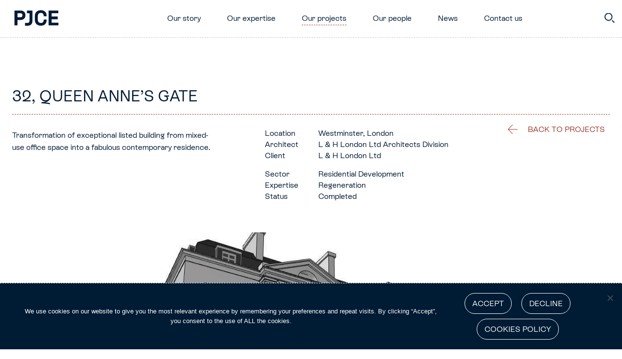

--- FILE ---
content_type: text/html; charset=UTF-8
request_url: https://www.pjce.com/our-projects/32-queen-annes-gate/
body_size: 37551
content:
<!DOCTYPE html>
<html class="no-js" lang="en-GB">
<head>
    <meta HTTP-EQUIV="Content-type" content="text/html; charset=UTF-8">
    <meta http-equiv="X-UA-Compatible" content="IE=9;IE=10;IE=Edge,chrome=1"/>
    <title>32, Queen Anne&#039;s Gate - PJCE</title>
    <meta name="viewport" content="width=device-width, initial-scale=1, maximum-scale=1, user-scalable=0"/>

    <meta name='robots' content='index, follow, max-image-preview:large, max-snippet:-1, max-video-preview:-1' />

	<!-- This site is optimized with the Yoast SEO plugin v26.8 - https://yoast.com/product/yoast-seo-wordpress/ -->
	<meta name="description" content="Regeneration of early 18th century townhouse overlooking St James&#039;s Park, requiring remodelling of entire interior" />
	<link rel="canonical" href="https://www.pjce.com/our-projects/32-queen-annes-gate/" />
	<meta property="og:locale" content="en_GB" />
	<meta property="og:type" content="article" />
	<meta property="og:title" content="32, Queen Anne&#039;s Gate - PJCE" />
	<meta property="og:description" content="Regeneration of early 18th century townhouse overlooking St James&#039;s Park, requiring remodelling of entire interior" />
	<meta property="og:url" content="https://www.pjce.com/our-projects/32-queen-annes-gate/" />
	<meta property="og:site_name" content="PJCE" />
	<meta property="article:modified_time" content="2023-04-24T16:20:28+00:00" />
	<meta property="og:image" content="https://www.pjce.com/wp-content/uploads/2021/08/Queen-Annes-Gate_Project_model2.jpg" />
	<meta property="og:image:width" content="1626" />
	<meta property="og:image:height" content="855" />
	<meta property="og:image:type" content="image/jpeg" />
	<meta name="twitter:card" content="summary_large_image" />
	<script type="application/ld+json" class="yoast-schema-graph">{"@context":"https://schema.org","@graph":[{"@type":"WebPage","@id":"https://www.pjce.com/our-projects/32-queen-annes-gate/","url":"https://www.pjce.com/our-projects/32-queen-annes-gate/","name":"32, Queen Anne's Gate - PJCE","isPartOf":{"@id":"https://www.pjce.com/#website"},"primaryImageOfPage":{"@id":"https://www.pjce.com/our-projects/32-queen-annes-gate/#primaryimage"},"image":{"@id":"https://www.pjce.com/our-projects/32-queen-annes-gate/#primaryimage"},"thumbnailUrl":"https://www.pjce.com/wp-content/uploads/2021/08/Queen-Annes-Gate_Project_model2.jpg","datePublished":"2021-08-19T16:02:47+00:00","dateModified":"2023-04-24T16:20:28+00:00","description":"Regeneration of early 18th century townhouse overlooking St James's Park, requiring remodelling of entire interior","breadcrumb":{"@id":"https://www.pjce.com/our-projects/32-queen-annes-gate/#breadcrumb"},"inLanguage":"en-GB","potentialAction":[{"@type":"ReadAction","target":["https://www.pjce.com/our-projects/32-queen-annes-gate/"]}]},{"@type":"ImageObject","inLanguage":"en-GB","@id":"https://www.pjce.com/our-projects/32-queen-annes-gate/#primaryimage","url":"https://www.pjce.com/wp-content/uploads/2021/08/Queen-Annes-Gate_Project_model2.jpg","contentUrl":"https://www.pjce.com/wp-content/uploads/2021/08/Queen-Annes-Gate_Project_model2.jpg","width":1626,"height":855,"caption":"Queen Anne's Gate 3D model"},{"@type":"BreadcrumbList","@id":"https://www.pjce.com/our-projects/32-queen-annes-gate/#breadcrumb","itemListElement":[{"@type":"ListItem","position":1,"name":"Home","item":"https://www.pjce.com/"},{"@type":"ListItem","position":2,"name":"Projects","item":"https://www.pjce.com/our-projects/"},{"@type":"ListItem","position":3,"name":"32, Queen Anne&#8217;s Gate"}]},{"@type":"WebSite","@id":"https://www.pjce.com/#website","url":"https://www.pjce.com/","name":"PJCE","description":"Civil and Structural Engineers","potentialAction":[{"@type":"SearchAction","target":{"@type":"EntryPoint","urlTemplate":"https://www.pjce.com/?s={search_term_string}"},"query-input":{"@type":"PropertyValueSpecification","valueRequired":true,"valueName":"search_term_string"}}],"inLanguage":"en-GB"}]}</script>
	<!-- / Yoast SEO plugin. -->


<link rel='dns-prefetch' href='//ajax.googleapis.com' />
<link rel='dns-prefetch' href='//use.fontawesome.com' />
<link rel="alternate" title="oEmbed (JSON)" type="application/json+oembed" href="https://www.pjce.com/wp-json/oembed/1.0/embed?url=https%3A%2F%2Fwww.pjce.com%2Four-projects%2F32-queen-annes-gate%2F" />
<link rel="alternate" title="oEmbed (XML)" type="text/xml+oembed" href="https://www.pjce.com/wp-json/oembed/1.0/embed?url=https%3A%2F%2Fwww.pjce.com%2Four-projects%2F32-queen-annes-gate%2F&#038;format=xml" />
<style id='wp-img-auto-sizes-contain-inline-css' type='text/css'>
img:is([sizes=auto i],[sizes^="auto," i]){contain-intrinsic-size:3000px 1500px}
/*# sourceURL=wp-img-auto-sizes-contain-inline-css */
</style>
<link rel='stylesheet' id='wp-block-library-css' href='https://www.pjce.com/wp-includes/css/dist/block-library/style.min.css?ver=6.9' type='text/css' media='all' />
<style id='global-styles-inline-css' type='text/css'>
:root{--wp--preset--aspect-ratio--square: 1;--wp--preset--aspect-ratio--4-3: 4/3;--wp--preset--aspect-ratio--3-4: 3/4;--wp--preset--aspect-ratio--3-2: 3/2;--wp--preset--aspect-ratio--2-3: 2/3;--wp--preset--aspect-ratio--16-9: 16/9;--wp--preset--aspect-ratio--9-16: 9/16;--wp--preset--color--black: #000000;--wp--preset--color--cyan-bluish-gray: #abb8c3;--wp--preset--color--white: #ffffff;--wp--preset--color--pale-pink: #f78da7;--wp--preset--color--vivid-red: #cf2e2e;--wp--preset--color--luminous-vivid-orange: #ff6900;--wp--preset--color--luminous-vivid-amber: #fcb900;--wp--preset--color--light-green-cyan: #7bdcb5;--wp--preset--color--vivid-green-cyan: #00d084;--wp--preset--color--pale-cyan-blue: #8ed1fc;--wp--preset--color--vivid-cyan-blue: #0693e3;--wp--preset--color--vivid-purple: #9b51e0;--wp--preset--gradient--vivid-cyan-blue-to-vivid-purple: linear-gradient(135deg,rgb(6,147,227) 0%,rgb(155,81,224) 100%);--wp--preset--gradient--light-green-cyan-to-vivid-green-cyan: linear-gradient(135deg,rgb(122,220,180) 0%,rgb(0,208,130) 100%);--wp--preset--gradient--luminous-vivid-amber-to-luminous-vivid-orange: linear-gradient(135deg,rgb(252,185,0) 0%,rgb(255,105,0) 100%);--wp--preset--gradient--luminous-vivid-orange-to-vivid-red: linear-gradient(135deg,rgb(255,105,0) 0%,rgb(207,46,46) 100%);--wp--preset--gradient--very-light-gray-to-cyan-bluish-gray: linear-gradient(135deg,rgb(238,238,238) 0%,rgb(169,184,195) 100%);--wp--preset--gradient--cool-to-warm-spectrum: linear-gradient(135deg,rgb(74,234,220) 0%,rgb(151,120,209) 20%,rgb(207,42,186) 40%,rgb(238,44,130) 60%,rgb(251,105,98) 80%,rgb(254,248,76) 100%);--wp--preset--gradient--blush-light-purple: linear-gradient(135deg,rgb(255,206,236) 0%,rgb(152,150,240) 100%);--wp--preset--gradient--blush-bordeaux: linear-gradient(135deg,rgb(254,205,165) 0%,rgb(254,45,45) 50%,rgb(107,0,62) 100%);--wp--preset--gradient--luminous-dusk: linear-gradient(135deg,rgb(255,203,112) 0%,rgb(199,81,192) 50%,rgb(65,88,208) 100%);--wp--preset--gradient--pale-ocean: linear-gradient(135deg,rgb(255,245,203) 0%,rgb(182,227,212) 50%,rgb(51,167,181) 100%);--wp--preset--gradient--electric-grass: linear-gradient(135deg,rgb(202,248,128) 0%,rgb(113,206,126) 100%);--wp--preset--gradient--midnight: linear-gradient(135deg,rgb(2,3,129) 0%,rgb(40,116,252) 100%);--wp--preset--font-size--small: 13px;--wp--preset--font-size--medium: 20px;--wp--preset--font-size--large: 36px;--wp--preset--font-size--x-large: 42px;--wp--preset--spacing--20: 0.44rem;--wp--preset--spacing--30: 0.67rem;--wp--preset--spacing--40: 1rem;--wp--preset--spacing--50: 1.5rem;--wp--preset--spacing--60: 2.25rem;--wp--preset--spacing--70: 3.38rem;--wp--preset--spacing--80: 5.06rem;--wp--preset--shadow--natural: 6px 6px 9px rgba(0, 0, 0, 0.2);--wp--preset--shadow--deep: 12px 12px 50px rgba(0, 0, 0, 0.4);--wp--preset--shadow--sharp: 6px 6px 0px rgba(0, 0, 0, 0.2);--wp--preset--shadow--outlined: 6px 6px 0px -3px rgb(255, 255, 255), 6px 6px rgb(0, 0, 0);--wp--preset--shadow--crisp: 6px 6px 0px rgb(0, 0, 0);}:where(.is-layout-flex){gap: 0.5em;}:where(.is-layout-grid){gap: 0.5em;}body .is-layout-flex{display: flex;}.is-layout-flex{flex-wrap: wrap;align-items: center;}.is-layout-flex > :is(*, div){margin: 0;}body .is-layout-grid{display: grid;}.is-layout-grid > :is(*, div){margin: 0;}:where(.wp-block-columns.is-layout-flex){gap: 2em;}:where(.wp-block-columns.is-layout-grid){gap: 2em;}:where(.wp-block-post-template.is-layout-flex){gap: 1.25em;}:where(.wp-block-post-template.is-layout-grid){gap: 1.25em;}.has-black-color{color: var(--wp--preset--color--black) !important;}.has-cyan-bluish-gray-color{color: var(--wp--preset--color--cyan-bluish-gray) !important;}.has-white-color{color: var(--wp--preset--color--white) !important;}.has-pale-pink-color{color: var(--wp--preset--color--pale-pink) !important;}.has-vivid-red-color{color: var(--wp--preset--color--vivid-red) !important;}.has-luminous-vivid-orange-color{color: var(--wp--preset--color--luminous-vivid-orange) !important;}.has-luminous-vivid-amber-color{color: var(--wp--preset--color--luminous-vivid-amber) !important;}.has-light-green-cyan-color{color: var(--wp--preset--color--light-green-cyan) !important;}.has-vivid-green-cyan-color{color: var(--wp--preset--color--vivid-green-cyan) !important;}.has-pale-cyan-blue-color{color: var(--wp--preset--color--pale-cyan-blue) !important;}.has-vivid-cyan-blue-color{color: var(--wp--preset--color--vivid-cyan-blue) !important;}.has-vivid-purple-color{color: var(--wp--preset--color--vivid-purple) !important;}.has-black-background-color{background-color: var(--wp--preset--color--black) !important;}.has-cyan-bluish-gray-background-color{background-color: var(--wp--preset--color--cyan-bluish-gray) !important;}.has-white-background-color{background-color: var(--wp--preset--color--white) !important;}.has-pale-pink-background-color{background-color: var(--wp--preset--color--pale-pink) !important;}.has-vivid-red-background-color{background-color: var(--wp--preset--color--vivid-red) !important;}.has-luminous-vivid-orange-background-color{background-color: var(--wp--preset--color--luminous-vivid-orange) !important;}.has-luminous-vivid-amber-background-color{background-color: var(--wp--preset--color--luminous-vivid-amber) !important;}.has-light-green-cyan-background-color{background-color: var(--wp--preset--color--light-green-cyan) !important;}.has-vivid-green-cyan-background-color{background-color: var(--wp--preset--color--vivid-green-cyan) !important;}.has-pale-cyan-blue-background-color{background-color: var(--wp--preset--color--pale-cyan-blue) !important;}.has-vivid-cyan-blue-background-color{background-color: var(--wp--preset--color--vivid-cyan-blue) !important;}.has-vivid-purple-background-color{background-color: var(--wp--preset--color--vivid-purple) !important;}.has-black-border-color{border-color: var(--wp--preset--color--black) !important;}.has-cyan-bluish-gray-border-color{border-color: var(--wp--preset--color--cyan-bluish-gray) !important;}.has-white-border-color{border-color: var(--wp--preset--color--white) !important;}.has-pale-pink-border-color{border-color: var(--wp--preset--color--pale-pink) !important;}.has-vivid-red-border-color{border-color: var(--wp--preset--color--vivid-red) !important;}.has-luminous-vivid-orange-border-color{border-color: var(--wp--preset--color--luminous-vivid-orange) !important;}.has-luminous-vivid-amber-border-color{border-color: var(--wp--preset--color--luminous-vivid-amber) !important;}.has-light-green-cyan-border-color{border-color: var(--wp--preset--color--light-green-cyan) !important;}.has-vivid-green-cyan-border-color{border-color: var(--wp--preset--color--vivid-green-cyan) !important;}.has-pale-cyan-blue-border-color{border-color: var(--wp--preset--color--pale-cyan-blue) !important;}.has-vivid-cyan-blue-border-color{border-color: var(--wp--preset--color--vivid-cyan-blue) !important;}.has-vivid-purple-border-color{border-color: var(--wp--preset--color--vivid-purple) !important;}.has-vivid-cyan-blue-to-vivid-purple-gradient-background{background: var(--wp--preset--gradient--vivid-cyan-blue-to-vivid-purple) !important;}.has-light-green-cyan-to-vivid-green-cyan-gradient-background{background: var(--wp--preset--gradient--light-green-cyan-to-vivid-green-cyan) !important;}.has-luminous-vivid-amber-to-luminous-vivid-orange-gradient-background{background: var(--wp--preset--gradient--luminous-vivid-amber-to-luminous-vivid-orange) !important;}.has-luminous-vivid-orange-to-vivid-red-gradient-background{background: var(--wp--preset--gradient--luminous-vivid-orange-to-vivid-red) !important;}.has-very-light-gray-to-cyan-bluish-gray-gradient-background{background: var(--wp--preset--gradient--very-light-gray-to-cyan-bluish-gray) !important;}.has-cool-to-warm-spectrum-gradient-background{background: var(--wp--preset--gradient--cool-to-warm-spectrum) !important;}.has-blush-light-purple-gradient-background{background: var(--wp--preset--gradient--blush-light-purple) !important;}.has-blush-bordeaux-gradient-background{background: var(--wp--preset--gradient--blush-bordeaux) !important;}.has-luminous-dusk-gradient-background{background: var(--wp--preset--gradient--luminous-dusk) !important;}.has-pale-ocean-gradient-background{background: var(--wp--preset--gradient--pale-ocean) !important;}.has-electric-grass-gradient-background{background: var(--wp--preset--gradient--electric-grass) !important;}.has-midnight-gradient-background{background: var(--wp--preset--gradient--midnight) !important;}.has-small-font-size{font-size: var(--wp--preset--font-size--small) !important;}.has-medium-font-size{font-size: var(--wp--preset--font-size--medium) !important;}.has-large-font-size{font-size: var(--wp--preset--font-size--large) !important;}.has-x-large-font-size{font-size: var(--wp--preset--font-size--x-large) !important;}
/*# sourceURL=global-styles-inline-css */
</style>

<style id='classic-theme-styles-inline-css' type='text/css'>
/*! This file is auto-generated */
.wp-block-button__link{color:#fff;background-color:#32373c;border-radius:9999px;box-shadow:none;text-decoration:none;padding:calc(.667em + 2px) calc(1.333em + 2px);font-size:1.125em}.wp-block-file__button{background:#32373c;color:#fff;text-decoration:none}
/*# sourceURL=/wp-includes/css/classic-themes.min.css */
</style>
<style id='font-awesome-svg-styles-default-inline-css' type='text/css'>
.svg-inline--fa {
  display: inline-block;
  height: 1em;
  overflow: visible;
  vertical-align: -.125em;
}
/*# sourceURL=font-awesome-svg-styles-default-inline-css */
</style>
<link rel='stylesheet' id='font-awesome-svg-styles-css' href='https://www.pjce.com/wp-content/uploads/font-awesome/v5.15.4/css/svg-with-js.css' type='text/css' media='all' />
<style id='font-awesome-svg-styles-inline-css' type='text/css'>
   .wp-block-font-awesome-icon svg::before,
   .wp-rich-text-font-awesome-icon svg::before {content: unset;}
/*# sourceURL=font-awesome-svg-styles-inline-css */
</style>
<link rel='stylesheet' id='cookie-notice-front-css' href='https://www.pjce.com/wp-content/plugins/cookie-notice/css/front.min.css?ver=2.5.11' type='text/css' media='all' />
<link rel='stylesheet' id='search-filter-plugin-styles-css' href='https://www.pjce.com/wp-content/plugins/search-filter-pro/public/assets/css/search-filter.min.css?ver=2.5.21' type='text/css' media='all' />
<link rel='stylesheet' id='style-css' href='https://www.pjce.com/wp-content/themes/PJCE/dist/styles/style.min.css?ver=1.0.0' type='text/css' media='all' />
<link rel='stylesheet' id='font-awesome-official-css' href='https://use.fontawesome.com/releases/v5.15.4/css/all.css' type='text/css' media='all' integrity="sha384-DyZ88mC6Up2uqS4h/KRgHuoeGwBcD4Ng9SiP4dIRy0EXTlnuz47vAwmeGwVChigm" crossorigin="anonymous" />
<link rel='stylesheet' id='font-awesome-official-v4shim-css' href='https://use.fontawesome.com/releases/v5.15.4/css/v4-shims.css' type='text/css' media='all' integrity="sha384-Vq76wejb3QJM4nDatBa5rUOve+9gkegsjCebvV/9fvXlGWo4HCMR4cJZjjcF6Viv" crossorigin="anonymous" />
<style id='font-awesome-official-v4shim-inline-css' type='text/css'>
@font-face {
font-family: "FontAwesome";
font-display: block;
src: url("https://use.fontawesome.com/releases/v5.15.4/webfonts/fa-brands-400.eot"),
		url("https://use.fontawesome.com/releases/v5.15.4/webfonts/fa-brands-400.eot?#iefix") format("embedded-opentype"),
		url("https://use.fontawesome.com/releases/v5.15.4/webfonts/fa-brands-400.woff2") format("woff2"),
		url("https://use.fontawesome.com/releases/v5.15.4/webfonts/fa-brands-400.woff") format("woff"),
		url("https://use.fontawesome.com/releases/v5.15.4/webfonts/fa-brands-400.ttf") format("truetype"),
		url("https://use.fontawesome.com/releases/v5.15.4/webfonts/fa-brands-400.svg#fontawesome") format("svg");
}

@font-face {
font-family: "FontAwesome";
font-display: block;
src: url("https://use.fontawesome.com/releases/v5.15.4/webfonts/fa-solid-900.eot"),
		url("https://use.fontawesome.com/releases/v5.15.4/webfonts/fa-solid-900.eot?#iefix") format("embedded-opentype"),
		url("https://use.fontawesome.com/releases/v5.15.4/webfonts/fa-solid-900.woff2") format("woff2"),
		url("https://use.fontawesome.com/releases/v5.15.4/webfonts/fa-solid-900.woff") format("woff"),
		url("https://use.fontawesome.com/releases/v5.15.4/webfonts/fa-solid-900.ttf") format("truetype"),
		url("https://use.fontawesome.com/releases/v5.15.4/webfonts/fa-solid-900.svg#fontawesome") format("svg");
}

@font-face {
font-family: "FontAwesome";
font-display: block;
src: url("https://use.fontawesome.com/releases/v5.15.4/webfonts/fa-regular-400.eot"),
		url("https://use.fontawesome.com/releases/v5.15.4/webfonts/fa-regular-400.eot?#iefix") format("embedded-opentype"),
		url("https://use.fontawesome.com/releases/v5.15.4/webfonts/fa-regular-400.woff2") format("woff2"),
		url("https://use.fontawesome.com/releases/v5.15.4/webfonts/fa-regular-400.woff") format("woff"),
		url("https://use.fontawesome.com/releases/v5.15.4/webfonts/fa-regular-400.ttf") format("truetype"),
		url("https://use.fontawesome.com/releases/v5.15.4/webfonts/fa-regular-400.svg#fontawesome") format("svg");
unicode-range: U+F004-F005,U+F007,U+F017,U+F022,U+F024,U+F02E,U+F03E,U+F044,U+F057-F059,U+F06E,U+F070,U+F075,U+F07B-F07C,U+F080,U+F086,U+F089,U+F094,U+F09D,U+F0A0,U+F0A4-F0A7,U+F0C5,U+F0C7-F0C8,U+F0E0,U+F0EB,U+F0F3,U+F0F8,U+F0FE,U+F111,U+F118-F11A,U+F11C,U+F133,U+F144,U+F146,U+F14A,U+F14D-F14E,U+F150-F152,U+F15B-F15C,U+F164-F165,U+F185-F186,U+F191-F192,U+F1AD,U+F1C1-F1C9,U+F1CD,U+F1D8,U+F1E3,U+F1EA,U+F1F6,U+F1F9,U+F20A,U+F247-F249,U+F24D,U+F254-F25B,U+F25D,U+F267,U+F271-F274,U+F279,U+F28B,U+F28D,U+F2B5-F2B6,U+F2B9,U+F2BB,U+F2BD,U+F2C1-F2C2,U+F2D0,U+F2D2,U+F2DC,U+F2ED,U+F328,U+F358-F35B,U+F3A5,U+F3D1,U+F410,U+F4AD;
}
/*# sourceURL=font-awesome-official-v4shim-inline-css */
</style>
<script type="text/javascript" id="cookie-notice-front-js-before">
/* <![CDATA[ */
var cnArgs = {"ajaxUrl":"https:\/\/www.pjce.com\/wp-admin\/admin-ajax.php","nonce":"152130ce1a","hideEffect":"slide","position":"bottom","onScroll":false,"onScrollOffset":600,"onClick":false,"cookieName":"cookie_notice_accepted","cookieTime":2592000,"cookieTimeRejected":2592000,"globalCookie":false,"redirection":false,"cache":false,"revokeCookies":false,"revokeCookiesOpt":"automatic"};

//# sourceURL=cookie-notice-front-js-before
/* ]]> */
</script>
<script type="text/javascript" src="https://www.pjce.com/wp-content/plugins/cookie-notice/js/front.min.js?ver=2.5.11" id="cookie-notice-front-js"></script>
<script type="text/javascript" src="https://ajax.googleapis.com/ajax/libs/jquery/3.3.1/jquery.min.js?ver=3.3.1" id="jquery-js"></script>
<script type="text/javascript" id="search-filter-plugin-build-js-extra">
/* <![CDATA[ */
var SF_LDATA = {"ajax_url":"https://www.pjce.com/wp-admin/admin-ajax.php","home_url":"https://www.pjce.com/","extensions":[]};
//# sourceURL=search-filter-plugin-build-js-extra
/* ]]> */
</script>
<script type="text/javascript" src="https://www.pjce.com/wp-content/plugins/search-filter-pro/public/assets/js/search-filter-build.min.js?ver=2.5.21" id="search-filter-plugin-build-js"></script>
<script type="text/javascript" src="https://www.pjce.com/wp-content/plugins/search-filter-pro/public/assets/js/chosen.jquery.min.js?ver=2.5.21" id="search-filter-plugin-chosen-js"></script>
<link rel="https://api.w.org/" href="https://www.pjce.com/wp-json/" /><link rel="alternate" title="JSON" type="application/json" href="https://www.pjce.com/wp-json/wp/v2/projects/1983" /><link rel='shortlink' href='https://www.pjce.com/?p=1983' />
<!-- Global site tag (gtag.js) - Google Analytics -->
<script async src="https://www.googletagmanager.com/gtag/js?id=UA-194151560-1"></script>
<script>
  window.dataLayer = window.dataLayer || [];
  function gtag(){dataLayer.push(arguments);}
  gtag('js', new Date());

  gtag('config', 'UA-194151560-1');
</script><link rel="icon" href="https://www.pjce.com/wp-content/uploads/2021/04/cropped-PJCE_Favicon-32x32.png" sizes="32x32" />
<link rel="icon" href="https://www.pjce.com/wp-content/uploads/2021/04/cropped-PJCE_Favicon-192x192.png" sizes="192x192" />
<link rel="apple-touch-icon" href="https://www.pjce.com/wp-content/uploads/2021/04/cropped-PJCE_Favicon-180x180.png" />
<meta name="msapplication-TileImage" content="https://www.pjce.com/wp-content/uploads/2021/04/cropped-PJCE_Favicon-270x270.png" />
    <!-- <link rel="stylesheet" href="https://cdnjs.cloudflare.com/ajax/libs/font-awesome/6.4.0/css/all.min.css" integrity="sha512-iecdLmaskl7CVkqkXNQ/ZH/XLlvWZOJyj7Yy7tcenmpD1ypASozpmT/E0iPtmFIB46ZmdtAc9eNBvH0H/ZpiBw==" crossorigin="anonymous" referrerpolicy="no-referrer" /> -->
    <link rel="stylesheet" href="https://cdnjs.cloudflare.com/ajax/libs/font-awesome/5.9.0/css/all.min.css" integrity="sha512-q3eWabyZPc1XTCmF+8/LuE1ozpg5xxn7iO89yfSOd5/oKvyqLngoNGsx8jq92Y8eXJ/IRxQbEC+FGSYxtk2oiw==" crossorigin="anonymous" referrerpolicy="no-referrer" />
</head>

<body data-rsssl=1 class="wp-singular projects-template-default single single-projects postid-1983 wp-theme-PJCE cookies-not-set postname-32-queen-annes-gate single-sector_category-residential-development single-skill_category-basements single-skill_category-regeneration">


<header id="masthead" class="masthead  ">
    <div class="container-fluid">
        <div class="masthead__wrapper">
                            <div class="masthead__logo masthead__logo--navy">
                    <a href="https://www.pjce.com/" class="masthead__logo-link">
                    <svg id="eboiyej9rv5a1" xmlns="http://www.w3.org/2000/svg" xmlns:xlink="http://www.w3.org/1999/xlink" viewBox="0 0 1250 500" shape-rendering="geometricPrecision" text-rendering="geometricPrecision"><g id="eboiyej9rv5a2"><g id="eboiyej9rv5a3"><path id="eboiyej9rv5a4" d="M342,176.700000C342,152.700000,336.500000,131.500000,325.700000,113.800000C314.900000,96.100000,300,82.200000,281.400000,72.500000C262.900000,62.900000,241.200000,58,217,58L60.500000,58L60.500000,441.900000L137,441.900000L137,302.800000L216.900000,302.800000C240.400000,302.800000,261.800000,297.900000,280.500000,288.300000L280.500000,288.300000C299.300000,278.600000,314.400000,264.700000,325.400000,246.800000C336.400000,228.900000,342,207.800000,342,184.100000L342,176.700000ZM137,128.100000L210.500000,128.100000C227.600000,128.100000,241.200000,132.600000,251,141.400000C260.600000,150.100000,265.400000,162.300000,265.400000,177.800000L265.400000,183.100000C265.400000,198.600000,260.500000,210.800000,250.700000,219.400000C240.800000,228.200000,227.200000,232.700000,210.400000,232.700000L137,232.700000L137,128.100000Z" fill="rgb(0,27,54)" stroke="none" stroke-width="1"/><path id="eboiyej9rv5a5" d="M738.400000,50.600000C691.700000,50.600000,653.800000,64.100000,625.900000,90.800000C597.900000,117.500000,583.700000,156.300000,583.700000,205.900000L583.700000,294C583.700000,343.700000,597.900000,382.400000,625.900000,409.100000C653.800000,435.800000,691.700000,449.300000,738.400000,449.300000C785.200000,449.300000,821.900000,436.200000,847.600000,410.300000C873.300000,384.500000,886.300000,348.700000,886.300000,304L886.300000,290.500000L811.400000,290.500000L811.400000,305.600000C811.400000,327.400000,805.400000,345.400000,793.500000,359.200000C781.900000,372.800000,763.300000,379.600000,738.400000,379.600000C714.100000,379.600000,694.800000,372,681,357.100000C667.100000,342.100000,660.100000,321.100000,660.100000,294.900000L660.100000,204.600000C660.100000,178,667.100000,157,681,142.100000C694.800000,127.400000,714.100000,119.900000,738.400000,119.900000C763.300000,119.900000,781.800000,126.800000,793.500000,140.300000C805.400000,154.100000,811.400000,172.200000,811.400000,193.900000L811.400000,204.800000L886.300000,204.800000L886.300000,195.500000C886.300000,150.800000,873.300000,115.100000,847.600000,89.200000C821.900000,63.700000,785.100000,50.600000,738.400000,50.600000Z" fill="rgb(0,27,54)" stroke="none" stroke-width="1"/><polyline id="eboiyej9rv5a6" points="1189.500000,407 1189.500000,371.900000 1014.300000,371.900000 1014.300000,283.700000 1171.900000,283.700000 1171.900000,213.600000 1014.300000,213.600000 1014.300000,128.100000 1186.800000,128.100000 1186.800000,58.100000 937.800000,58.100000 937.800000,441.900000 1189.500000,441.900000 1189.500000,407" fill="rgb(0,27,54)" stroke="none" stroke-width="1"/><path id="eboiyej9rv5a7" d="M381.900000,128.100000L445.600000,128.100000L445.600000,324.300000C445.600000,341.100000,441.500000,354.400000,433.500000,363.900000C426,372.700000,414.600000,377.300000,399.700000,377.600000L331.700000,377.600000L331.700000,449.400000L399.700000,449.400000C437.700000,449.400000,467.900000,438.500000,489.500000,417.100000C511.100000,395.600000,522.100000,364.400000,522.100000,324.400000L522.100000,58.100000L381.900000,58.100000L381.900000,128.100000Z" fill="rgb(0,27,54)" stroke="none" stroke-width="1"/></g></g><g id="eboiyej9rv5a8"><path id="eboiyej9rv5a9" d="M136.900000,441.900000L136.900000,302.800000L216.700000,302.800000C240.200000,302.800000,261.600000,297.900000,280.200000,288.300000L280.200000,288.300000C299,278.600000,314,264.700000,325,246.800000C336,228.900000,341.500000,207.800000,341.500000,184.100000L341.500000,176.700000C341.500000,152.700000,336,131.500000,325.200000,113.800000C314.400000,96.100000,299.500000,82.200000,280.900000,72.500000C262.400000,62.900000,240.800000,58,216.600000,58L60.500000,58L60.500000,441.900000" fill="none" stroke="rgb(0,27,54)" stroke-width="5.194900" stroke-linecap="round" stroke-linejoin="round" stroke-miterlimit="10" stroke-dashoffset="1153.280000" stroke-dasharray="1153.280000"/></g><g id="eboiyej9rv5a10"><path id="eboiyej9rv5a11" d="M136.900000,128.100000L210.300000,128.100000C227.400000,128.100000,241,132.600000,250.700000,141.400000C260.300000,150.100000,265.100000,162.300000,265.100000,177.800000L265.100000,183.100000C265.100000,198.600000,260.200000,210.800000,250.400000,219.400000C240.500000,228.200000,226.900000,232.700000,210.200000,232.700000L136.800000,232.700000L136.800000,128.100000Z" fill="none" stroke="rgb(0,27,54)" stroke-width="5.194900" stroke-linecap="round" stroke-linejoin="round" stroke-miterlimit="10" stroke-dashoffset="424.450000" stroke-dasharray="424.450000"/></g><g id="eboiyej9rv5a12"><path id="eboiyej9rv5a13" d="M381.400000,128.100000L445,128.100000L445,324.300000C445,341.100000,440.900000,354.400000,432.900000,363.900000C425.400000,372.700000,414,377.300000,399.100000,377.600000L331.100000,377.600000" fill="none" stroke="rgb(0,27,54)" stroke-width="5.194900" stroke-linecap="round" stroke-linejoin="round" stroke-miterlimit="10" stroke-dashoffset="407.700000" stroke-dasharray="407.700000"/></g><g id="eboiyej9rv5a14"><path id="eboiyej9rv5a15" d="M331.300000,449.400000L399.200000,449.400000C437.100000,449.400000,467.300000,438.500000,488.900000,417.100000C510.500000,395.600000,521.500000,364.400000,521.500000,324.400000L521.500000,58.100000L381.500000,58.100000" fill="none" stroke="rgb(0,27,54)" stroke-width="5.194900" stroke-linecap="round" stroke-linejoin="round" stroke-miterlimit="10" stroke-dashoffset="673.020000" stroke-dasharray="673.020000"/></g><g id="eboiyej9rv5a16"><path id="eboiyej9rv5a17" d="M885.100000,205.100000L885.100000,195.800000C885.100000,151.100000,872.100000,115.400000,846.500000,89.500000C820.800000,63.600000,784.200000,50.500000,737.400000,50.500000C690.700000,50.500000,652.900000,64,625,90.700000C597,117.400000,582.800000,156.200000,582.800000,205.800000L582.800000,293.900000C582.800000,343.600000,597,382.300000,625,409C652.900000,435.700000,690.700000,449.200000,737.400000,449.200000C784.100000,449.200000,820.800000,436.100000,846.500000,410.200000C872.100000,384.400000,885.100000,348.600000,885.100000,303.900000L885.100000,290.400000" fill="none" stroke="rgb(0,27,54)" stroke-width="5.194900" stroke-linecap="round" stroke-linejoin="round" stroke-miterlimit="10" stroke-dashoffset="1078.350000" stroke-dasharray="1078.350000"/></g><g id="eboiyej9rv5a18"><path id="eboiyej9rv5a19" d="M810.400000,290.600000L810.400000,305.700000C810.400000,327.500000,804.400000,345.500000,792.500000,359.300000C780.900000,372.900000,762.400000,379.700000,737.500000,379.700000C713.200000,379.700000,694,372.100000,680.200000,357.200000C666.300000,342.200000,659.300000,321.200000,659.300000,295L659.300000,250L659.300000,204.900000C659.300000,178.300000,666.300000,157.300000,680.200000,142.400000C694,127.700000,713.200000,120.200000,737.500000,120.200000C762.400000,120.200000,780.900000,127.100000,792.500000,140.600000C804.400000,154.400000,810.400000,172.500000,810.400000,194.200000L810.400000,205.100000" fill="none" stroke="rgb(0,27,54)" stroke-width="5.194900" stroke-linecap="round" stroke-linejoin="round" stroke-miterlimit="10" stroke-dashoffset="614.200000" stroke-dasharray="614.200000"/></g><g id="eboiyej9rv5a20"><path id="eboiyej9rv5a21" d="M1186.800000,58.100000L936.600000,58.100000L936.600000,441.900000L1189.500000,441.900000" fill="none" stroke="rgb(0,27,54)" stroke-width="5.194900" stroke-opacity="0" stroke-linecap="round" stroke-linejoin="round" stroke-miterlimit="10" stroke-dashoffset="886.900000" stroke-dasharray="886.900000"/></g><g id="eboiyej9rv5a22"><path id="eboiyej9rv5a23" d="M1170.400000,213.600000L1013,213.600000L1013,128.100000L1186.800000,128.100000" fill="none" stroke="rgb(0,27,54)" stroke-width="5.194900" stroke-opacity="0" stroke-linecap="round" stroke-linejoin="round" stroke-miterlimit="10" stroke-dashoffset="416.700000" stroke-dasharray="416.700000"/></g><g id="eboiyej9rv5a24"><path id="eboiyej9rv5a25" d="M1187.900000,371.900000L1013,371.900000L1013,283.700000L1170.400000,283.700000" fill="none" stroke="rgb(0,27,54)" stroke-width="5.194900" stroke-opacity="0" stroke-linecap="round" stroke-linejoin="round" stroke-miterlimit="10" stroke-dashoffset="420.500000" stroke-dasharray="420.500000"/></g><g id="eboiyej9rv5a26"><path id="eboiyej9rv5a27" d="M98.700000,267.500000L217.400000,267.500000C265.500000,267.500000,304.500000,228.500000,304.500000,180.300000C304.500000,132.100000,265.500000,93.100000,217.400000,93.100000L98.700000,93.100000" fill="none" stroke="rgb(0,27,54)" stroke-width="4.155900" stroke-linecap="round" stroke-linejoin="round" stroke-miterlimit="10" stroke-dashoffset="511.240000" stroke-dasharray="511.240000"/></g><g id="eboiyej9rv5a28"><path id="eboiyej9rv5a29" d="M98.700000,93.100000L98.700000,441.900000L98.700000,267.500000" fill="none" stroke="rgb(0,27,54)" stroke-width="4.155900" stroke-linecap="round" stroke-linejoin="round" stroke-miterlimit="10" stroke-dashoffset="523.200000" stroke-dasharray="523.200000"/></g><g id="eboiyej9rv5a30"><path id="eboiyej9rv5a31" d="M331.300000,413L399.200000,413C427.200000,413,448.700000,405.700000,463.300000,391.200000C477.800000,376.800000,485.100000,354.300000,485.100000,324.300000L485.100000,94.400000L381.900000,94.400000" fill="none" stroke="rgb(0,27,54)" stroke-width="4.155900" stroke-linecap="round" stroke-linejoin="round" stroke-miterlimit="10" stroke-dashoffset="542.720000" stroke-dasharray="542.720000"/></g><g id="eboiyej9rv5a32"><path id="eboiyej9rv5a33" d="M848.600000,205.100000L848.600000,193.200000C848.600000,158.800000,839.200000,131.900000,820.800000,113.200000C802.400000,94.600000,774.600000,85.200000,738.200000,85.200000C701.500000,85.200000,672.400000,95.300000,651.600000,115.100000C631.200000,134.500000,620.900000,164.200000,620.900000,203.200000L620.900000,250.400000L620.900000,297.200000C620.900000,336.200000,631.200000,365.800000,651.600000,385.300000C672.400000,405.100000,701.500000,415.200000,738.200000,415.200000C774.600000,415.200000,802.400000,405.800000,820.800000,387.200000C839.300000,368.600000,848.600000,341.700000,848.600000,307.200000L848.600000,290.600000" fill="none" stroke="rgb(0,27,54)" stroke-width="4.155900" stroke-linecap="round" stroke-linejoin="round" stroke-miterlimit="10" stroke-dashoffset="855.250000" stroke-dasharray="855.250000"/></g><g id="eboiyej9rv5a34"><path id="eboiyej9rv5a35" d="M1189.500000,407L974.500000,407L974.800000,407C974.800000,407,974.200000,97.100000,974.800000,93.100000L974.500000,93.200000L1186.800000,93.200000" fill="none" stroke="rgb(0,27,54)" stroke-width="4.155900" stroke-linecap="round" stroke-linejoin="round" stroke-miterlimit="10" stroke-dashoffset="741.820000" stroke-dasharray="741.820000"/></g><g id="eboiyej9rv5a36"><path id="eboiyej9rv5a37" d="M1171.900000,248.600000C1125.600000,248.500000,974.500000,248.700000,974.500000,248.700000" fill="none" stroke="rgb(0,27,54)" stroke-width="4.155900" stroke-opacity="0" stroke-linecap="round" stroke-linejoin="round" stroke-miterlimit="10" stroke-dashoffset="197.400000" stroke-dasharray="197.400000"/></g><script><![CDATA[!function(t,n){"object"==typeof exports&&"undefined"!=typeof module?module.exports=n():"function"==typeof define&&define.amd?define(n):(t="undefined"!=typeof globalThis?globalThis:t||self).__SVGATOR_PLAYER__=n()}(this,(function(){"use strict";function t(n){return(t="function"==typeof Symbol&&"symbol"==typeof Symbol.iterator?function(t){return typeof t}:function(t){return t&&"function"==typeof Symbol&&t.constructor===Symbol&&t!==Symbol.prototype?"symbol":typeof t})(n)}function n(t,n){if(!(t instanceof n))throw new TypeError("Cannot call a class as a function")}function e(t,n){for(var e=0;e<n.length;e++){var r=n[e];r.enumerable=r.enumerable||!1,r.configurable=!0,"value"in r&&(r.writable=!0),Object.defineProperty(t,r.key,r)}}function r(t,n,r){return n&&e(t.prototype,n),r&&e(t,r),t}function i(t){return(i=Object.setPrototypeOf?Object.getPrototypeOf:function(t){return t.__proto__||Object.getPrototypeOf(t)})(t)}function u(t,n){return(u=Object.setPrototypeOf||function(t,n){return t.__proto__=n,t})(t,n)}function o(t,n){return!n||"object"!=typeof n&&"function"!=typeof n?function(t){if(void 0===t)throw new ReferenceError("this hasn't been initialised - super() hasn't been called");return t}(t):n}function a(t){var n=function(){if("undefined"==typeof Reflect||!Reflect.construct)return!1;if(Reflect.construct.sham)return!1;if("function"==typeof Proxy)return!0;try{return Boolean.prototype.valueOf.call(Reflect.construct(Boolean,[],(function(){}))),!0}catch(t){return!1}}();return function(){var e,r=i(t);if(n){var u=i(this).constructor;e=Reflect.construct(r,arguments,u)}else e=r.apply(this,arguments);return o(this,e)}}function l(t,n,e){return(l="undefined"!=typeof Reflect&&Reflect.get?Reflect.get:function(t,n,e){var r=function(t,n){for(;!Object.prototype.hasOwnProperty.call(t,n)&&null!==(t=i(t)););return t}(t,n);if(r){var u=Object.getOwnPropertyDescriptor(r,n);return u.get?u.get.call(e):u.value}})(t,n,e||t)}var s=Math.abs;function f(t){return t}function c(t,n,e){var r=1-e;return 3*e*r*(t*r+n*e)+e*e*e}function h(){var t=arguments.length>0&&void 0!==arguments[0]?arguments[0]:0,n=arguments.length>1&&void 0!==arguments[1]?arguments[1]:0,e=arguments.length>2&&void 0!==arguments[2]?arguments[2]:1,r=arguments.length>3&&void 0!==arguments[3]?arguments[3]:1;return t<0||t>1||e<0||e>1?null:s(t-n)<=1e-5&&s(e-r)<=1e-5?f:function(i){if(i<=0)return t>0?i*n/t:0===n&&e>0?i*r/e:0;if(i>=1)return e<1?1+(i-1)*(r-1)/(e-1):1===e&&t<1?1+(i-1)*(n-1)/(t-1):1;for(var u,o=0,a=1;o<a;){var l=c(t,e,u=(o+a)/2);if(s(i-l)<1e-5)break;l<i?o=u:a=u}return c(n,r,u)}}function v(){return 1}function d(t){return 1===t?1:0}function y(){var t=arguments.length>0&&void 0!==arguments[0]?arguments[0]:1,n=arguments.length>1&&void 0!==arguments[1]?arguments[1]:0;if(1===t){if(0===n)return d;if(1===n)return v}var e=1/t;return function(t){return t>=1?1:(t+=n*e)-t%e}}function g(t){var n=arguments.length>1&&void 0!==arguments[1]?arguments[1]:2;if(Number.isInteger(t))return t;var e=Math.pow(10,n);return Math.round(t*e)/e}var p=Math.PI/180;function m(t,n,e){return t>=.5?e:n}function b(t,n,e){return 0===t||n===e?n:t*(e-n)+n}function w(t,n,e){var r=b(t,n,e);return r<=0?0:r}function x(t,n,e){return 0===t?n:1===t?e:{x:b(t,n.x,e.x),y:b(t,n.y,e.y)}}function A(t,n,e){return 0===t?n:1===t?e:{x:w(t,n.x,e.x),y:w(t,n.y,e.y)}}function k(t,n,e){var r=function(t,n,e){return Math.round(b(t,n,e))}(t,n,e);return r<=0?0:r>=255?255:r}function _(t,n,e){return 0===t?n:1===t?e:{r:k(t,n.r,e.r),g:k(t,n.g,e.g),b:k(t,n.b,e.b),a:b(t,null==n.a?1:n.a,null==e.a?1:e.a)}}function S(t,n,e){if(0===t)return n;if(1===t)return e;var r=n.length;if(r!==e.length)return m(t,n,e);for(var i=[],u=0;u<r;u++)i.push(_(t,n[u],e[u]));return i}function M(t,n,e){var r=n.length;if(r!==e.length)return m(t,n,e);for(var i=new Array(r),u=0;u<r;u++)i[u]=b(t,n[u],e[u]);return i}function O(t,n){for(var e=[],r=0;r<t;r++)e.push(n);return e}function E(t,n){if(--n<=0)return t;var e=(t=Object.assign([],t)).length;do{for(var r=0;r<e;r++)t.push(t[r])}while(--n>0);return t}var B,I=function(){function t(e){n(this,t),this.list=e,this.length=e.length}return r(t,[{key:"setAttribute",value:function(t,n){for(var e=this.list,r=0;r<this.length;r++)e[r].setAttribute(t,n)}},{key:"removeAttribute",value:function(t){for(var n=this.list,e=0;e<this.length;e++)n[e].removeAttribute(t)}},{key:"style",value:function(t,n){for(var e=this.list,r=0;r<this.length;r++)e[r].style[t]=n}}]),t}(),j=/-./g,P=function(t,n){return n.toUpperCase()};function T(t){return"function"==typeof t?t:m}function F(t){return t?"function"==typeof t?t:Array.isArray(t)?function(t){var n=arguments.length>1&&void 0!==arguments[1]?arguments[1]:f;if(!Array.isArray(t))return n;switch(t.length){case 1:return y(t[0])||n;case 2:return y(t[0],t[1])||n;case 4:return h(t[0],t[1],t[2],t[3])||n}return n}(t,null):function(t,n){var e=arguments.length>2&&void 0!==arguments[2]?arguments[2]:f;switch(t){case"linear":return f;case"steps":return y(n.steps||1,n.jump||0)||e;case"bezier":case"cubic-bezier":return h(n.x1||0,n.y1||0,n.x2||0,n.y2||0)||e}return e}(t.type,t.value,null):null}function R(t,n,e){var r=arguments.length>3&&void 0!==arguments[3]&&arguments[3],i=n.length-1;if(t<=n[0].t)return r?[0,0,n[0].v]:n[0].v;if(t>=n[i].t)return r?[i,1,n[i].v]:n[i].v;var u,o=n[0],a=null;for(u=1;u<=i;u++){if(!(t>n[u].t)){a=n[u];break}o=n[u]}return null==a?r?[i,1,n[i].v]:n[i].v:o.t===a.t?r?[u,1,a.v]:a.v:(t=(t-o.t)/(a.t-o.t),o.e&&(t=o.e(t)),r?[u,t,e(t,o.v,a.v)]:e(t,o.v,a.v))}function C(t,n){var e=arguments.length>2&&void 0!==arguments[2]?arguments[2]:null;return t&&t.length?"function"!=typeof n?null:("function"!=typeof e&&(e=null),function(r){var i=R(r,t,n);return null!=i&&e&&(i=e(i)),i}):null}function N(t,n){return t.t-n.t}function q(n,e,r,i,u){var o,a="@"===r[0],l="#"===r[0],s=B[r],f=m;switch(a?(o=r.substr(1),r=o.replace(j,P)):l&&(r=r.substr(1)),t(s)){case"function":if(f=s(i,u,R,F,r,a,e,n),l)return f;break;case"string":f=C(i,T(s));break;case"object":if((f=C(i,T(s.i),s.f))&&"function"==typeof s.u)return s.u(e,f,r,a,n)}return f?function(t,n,e){var r=arguments.length>3&&void 0!==arguments[3]&&arguments[3];if(r)return t instanceof I?function(r){return t.style(n,e(r))}:function(r){return t.style[n]=e(r)};if(Array.isArray(n)){var i=n.length;return function(r){var u=e(r);if(null==u)for(var o=0;o<i;o++)t[o].removeAttribute(n);else for(var a=0;a<i;a++)t[a].setAttribute(n,u)}}return function(r){var i=e(r);null==i?t.removeAttribute(n):t.setAttribute(n,i)}}(e,r,f,a):null}function V(n,e,r,i){if(!i||"object"!==t(i))return null;var u=null,o=null;return Array.isArray(i)?o=function(t){if(!t||!t.length)return null;for(var n=0;n<t.length;n++)t[n].e&&(t[n].e=F(t[n].e));return t.sort(N)}(i):(o=i.keys,u=i.data||null),o?q(n,e,r,o,u):null}function L(t,n,e){if(!e)return null;var r=[];for(var i in e)if(e.hasOwnProperty(i)){var u=V(t,n,i,e[i]);u&&r.push(u)}return r.length?r:null}function z(t,n){if(!n.duration||n.duration<0)return null;var e=function(t,n){if(!n)return null;var e=[];if(Array.isArray(n))for(var r=n.length,i=0;i<r;i++){var u=n[i];if(2===u.length){var o=null;if("string"==typeof u[0])o=t.getElementById(u[0]);else if(Array.isArray(u[0])){o=[];for(var a=0;a<u[0].length;a++)if("string"==typeof u[0][a]){var l=t.getElementById(u[0][a]);l&&o.push(l)}o=o.length?1===o.length?o[0]:new I(o):null}if(o){var s=L(t,o,u[1]);s&&(e=e.concat(s))}}}else for(var f in n)if(n.hasOwnProperty(f)){var c=t.getElementById(f);if(c){var h=L(t,c,n[f]);h&&(e=e.concat(h))}}return e.length?e:null}(t,n.elements);return e?function(t,n){var e=arguments.length>2&&void 0!==arguments[2]?arguments[2]:1/0,r=arguments.length>3&&void 0!==arguments[3]?arguments[3]:1,i=arguments.length>4&&void 0!==arguments[4]&&arguments[4],u=arguments.length>5&&void 0!==arguments[5]?arguments[5]:1,o=t.length,a=r>0?n:0;i&&e%2==0&&(a=n-a);var l=null;return function(s,f){var c=s%n,h=1+(s-c)/n;f*=r,i&&h%2==0&&(f=-f);var v=!1;if(h>e)c=a,v=!0,-1===u&&(c=r>0?0:n);else if(f<0&&(c=n-c),c===l)return!1;l=c;for(var d=0;d<o;d++)t[d](c);return v}}(e,n.duration,n.iterations||1/0,n.direction||1,!!n.alternate,n.fill||1):null}var D=function(){function t(e,r){var i=arguments.length>2&&void 0!==arguments[2]?arguments[2]:{};n(this,t),this._id=0,this._running=!1,this._rollingBack=!1,this._animations=e,this.duration=r.duration,this.alternate=r.alternate,this.fill=r.fill,this.iterations=r.iterations,this.direction=i.direction||1,this.speed=i.speed||1,this.fps=i.fps||100,this.offset=i.offset||0,this.rollbackStartOffset=0}return r(t,[{key:"_rollback",value:function(){var t=this,n=1/0,e=null;this.rollbackStartOffset=this.offset,this._rollingBack||(this._rollingBack=!0,this._running=!0);this._id=window.requestAnimationFrame((function r(i){if(t._rollingBack){null==e&&(e=i);var u=i-e,o=t.rollbackStartOffset-u,a=Math.round(o*t.speed);if(a>t.duration&&n!=1/0){var l=!!t.alternate&&a/t.duration%2>1,s=a%t.duration;a=(s+=l?t.duration:0)||t.duration}var f=t.fps?1e3/t.fps:0,c=Math.max(0,a);if(c<n-f){t.offset=c,n=c;for(var h=t._animations,v=h.length,d=0;d<v;d++)h[d](c,t.direction)}var y=!1;if(t.iterations>0&&-1===t.fill){var g=t.iterations*t.duration,p=g==a;a=p?0:a,t.offset=p?0:t.offset,y=a>g}a>0&&t.offset>=a&&!y?t._id=window.requestAnimationFrame(r):t.stop()}}))}},{key:"_start",value:function(){var t=this,n=arguments.length>0&&void 0!==arguments[0]?arguments[0]:0,e=-1/0,r=null,i={},u=function u(o){t._running=!0,null==r&&(r=o);var a=Math.round((o-r+n)*t.speed),l=t.fps?1e3/t.fps:0;if(a>e+l&&!t._rollingBack){t.offset=a,e=a;for(var s=t._animations,f=s.length,c=0,h=0;h<f;h++)i[h]?c++:(i[h]=s[h](a,t.direction),i[h]&&c++);if(c===f)return void t._stop()}t._id=window.requestAnimationFrame(u)};this._id=window.requestAnimationFrame(u)}},{key:"_stop",value:function(){this._id&&window.cancelAnimationFrame(this._id),this._running=!1,this._rollingBack=!1}},{key:"play",value:function(){!this._rollingBack&&this._running||(this._rollingBack=!1,this.rollbackStartOffset>this.duration&&(this.offset=this.rollbackStartOffset-(this.rollbackStartOffset-this.offset)%this.duration,this.rollbackStartOffset=0),this._start(this.offset))}},{key:"stop",value:function(){this._stop(),this.offset=0,this.rollbackStartOffset=0;var t=this.direction,n=this._animations;window.requestAnimationFrame((function(){for(var e=0;e<n.length;e++)n[e](0,t)}))}},{key:"reachedToEnd",value:function(){return this.iterations>0&&this.offset>=this.iterations*this.duration}},{key:"restart",value:function(){this._stop(),this.offset=0,this._start()}},{key:"pause",value:function(){this._stop()}},{key:"reverse",value:function(){this.direction=-this.direction}}],[{key:"build",value:function(n,e){return(n=function(t,n){if(B=n,!t||!t.root||!Array.isArray(t.animations))return null;for(var e=document.getElementsByTagName("svg"),r=!1,i=0;i<e.length;i++)if(e[i].id===t.root&&!e[i].svgatorAnimation){(r=e[i]).svgatorAnimation=!0;break}if(!r)return null;var u=t.animations.map((function(t){return z(r,t)})).filter((function(t){return!!t}));return u.length?{element:r,animations:u,animationSettings:t.animationSettings,options:t.options||void 0}:null}(n,e))?{el:n.element,options:n.options||{},player:new t(n.animations,n.animationSettings,n.options)}:null}}]),t}();!function(){for(var t=0,n=["ms","moz","webkit","o"],e=0;e<n.length&&!window.requestAnimationFrame;++e)window.requestAnimationFrame=window[n[e]+"RequestAnimationFrame"],window.cancelAnimationFrame=window[n[e]+"CancelAnimationFrame"]||window[n[e]+"CancelRequestAnimationFrame"];window.requestAnimationFrame||(window.requestAnimationFrame=function(n){var e=Date.now(),r=Math.max(0,16-(e-t)),i=window.setTimeout((function(){n(e+r)}),r);return t=e+r,i},window.cancelAnimationFrame=window.clearTimeout)}();var U=function(t,n){var e=!1,r=null;return function(i){e&&clearTimeout(e),e=setTimeout((function(){return function(){for(var i=0,u=window.innerHeight,o=0,a=window.innerWidth,l=t.parentNode;l instanceof Element;){var s=window.getComputedStyle(l);if("visible"!==s.overflowY||"visible"!==s.overflowX){var f=l.getBoundingClientRect();"visible"!==s.overflowY&&(i=Math.max(i,f.top),u=Math.min(u,f.bottom)),"visible"!==s.overflowX&&(o=Math.max(o,f.left),a=Math.min(a,f.right))}if(l===l.parentNode)break;l=l.parentNode}e=!1;var c=t.getBoundingClientRect(),h=Math.min(c.height,Math.max(0,i-c.top)),v=Math.min(c.height,Math.max(0,c.bottom-u)),d=Math.min(c.width,Math.max(0,o-c.left)),y=Math.min(c.width,Math.max(0,c.right-a)),g=(c.height-h-v)/c.height,p=(c.width-d-y)/c.width,m=Math.round(g*p*100);null!==r&&r===m||(r=m,n(m))}()}),100)}},W=function(){function t(e,r,i){n(this,t),r=Math.max(1,r||1),r=Math.min(r,100),this.el=e,this.onTresholdChange=i&&i.call?i:function(){},this.tresholdPercent=r||1,this.currentVisibility=null,this.visibilityCalculator=U(e,this.onVisibilityUpdate.bind(this)),this.bindScrollWatchers(),this.visibilityCalculator()}return r(t,[{key:"bindScrollWatchers",value:function(){for(var t=this.el.parentNode;t&&(t.addEventListener("scroll",this.visibilityCalculator),t!==t.parentNode&&t!==document);)t=t.parentNode}},{key:"onVisibilityUpdate",value:function(t){var n=this.currentVisibility>=this.tresholdPercent,e=t>=this.tresholdPercent;if(null===this.currentVisibility||n!==e)return this.currentVisibility=t,void this.onTresholdChange(e);this.currentVisibility=t}}]),t}(),Y=/\.0+$/g;function G(t){return Number.isInteger(t)?t+"":t.toFixed(6).replace(Y,"")}function H(t){var n=arguments.length>1&&void 0!==arguments[1]?arguments[1]:" ";return t&&t.length?t.map(G).join(n):""}function Q(t){return G(t.x)+","+G(t.y)}function X(t){return t?null==t.a||t.a>=1?"rgb("+t.r+","+t.g+","+t.b+")":"rgba("+t.r+","+t.g+","+t.b+","+t.a+")":"transparent"}var $={f:null,i:A,u:function(t,n){return function(e){var r=n(e);t.setAttribute("rx",G(r.x)),t.setAttribute("ry",G(r.y))}}},Z={f:null,i:function(t,n,e){return 0===t?n:1===t?e:{width:w(t,n.width,e.width),height:w(t,n.height,e.height)}},u:function(t,n){return function(e){var r=n(e);t.setAttribute("width",G(r.width)),t.setAttribute("height",G(r.height))}}},J=Math.sin,K=Math.cos,tt=Math.acos,nt=Math.asin,et=Math.tan,rt=Math.atan2,it=Math.PI/180,ut=180/Math.PI,ot=Math.sqrt,at=function(){function t(){var e=arguments.length>0&&void 0!==arguments[0]?arguments[0]:1,r=arguments.length>1&&void 0!==arguments[1]?arguments[1]:0,i=arguments.length>2&&void 0!==arguments[2]?arguments[2]:0,u=arguments.length>3&&void 0!==arguments[3]?arguments[3]:1,o=arguments.length>4&&void 0!==arguments[4]?arguments[4]:0,a=arguments.length>5&&void 0!==arguments[5]?arguments[5]:0;n(this,t),this.m=[e,r,i,u,o,a],this.i=null,this.w=null,this.s=null}return r(t,[{key:"determinant",get:function(){var t=this.m;return t[0]*t[3]-t[1]*t[2]}},{key:"isIdentity",get:function(){if(null===this.i){var t=this.m;this.i=1===t[0]&&0===t[1]&&0===t[2]&&1===t[3]&&0===t[4]&&0===t[5]}return this.i}},{key:"point",value:function(t,n){var e=this.m;return{x:e[0]*t+e[2]*n+e[4],y:e[1]*t+e[3]*n+e[5]}}},{key:"translateSelf",value:function(){var t=arguments.length>0&&void 0!==arguments[0]?arguments[0]:0,n=arguments.length>1&&void 0!==arguments[1]?arguments[1]:0;if(!t&&!n)return this;var e=this.m;return e[4]+=e[0]*t+e[2]*n,e[5]+=e[1]*t+e[3]*n,this.w=this.s=this.i=null,this}},{key:"rotateSelf",value:function(){var t=arguments.length>0&&void 0!==arguments[0]?arguments[0]:0;if(t%=360){var n=J(t*=it),e=K(t),r=this.m,i=r[0],u=r[1];r[0]=i*e+r[2]*n,r[1]=u*e+r[3]*n,r[2]=r[2]*e-i*n,r[3]=r[3]*e-u*n,this.w=this.s=this.i=null}return this}},{key:"scaleSelf",value:function(){var t=arguments.length>0&&void 0!==arguments[0]?arguments[0]:1,n=arguments.length>1&&void 0!==arguments[1]?arguments[1]:1;if(1!==t||1!==n){var e=this.m;e[0]*=t,e[1]*=t,e[2]*=n,e[3]*=n,this.w=this.s=this.i=null}return this}},{key:"skewSelf",value:function(t,n){if(n%=360,(t%=360)||n){var e=this.m,r=e[0],i=e[1],u=e[2],o=e[3];t&&(t=et(t*it),e[2]+=r*t,e[3]+=i*t),n&&(n=et(n*it),e[0]+=u*n,e[1]+=o*n),this.w=this.s=this.i=null}return this}},{key:"resetSelf",value:function(){var t=arguments.length>0&&void 0!==arguments[0]?arguments[0]:1,n=arguments.length>1&&void 0!==arguments[1]?arguments[1]:0,e=arguments.length>2&&void 0!==arguments[2]?arguments[2]:0,r=arguments.length>3&&void 0!==arguments[3]?arguments[3]:1,i=arguments.length>4&&void 0!==arguments[4]?arguments[4]:0,u=arguments.length>5&&void 0!==arguments[5]?arguments[5]:0,o=this.m;return o[0]=t,o[1]=n,o[2]=e,o[3]=r,o[4]=i,o[5]=u,this.w=this.s=this.i=null,this}},{key:"recomposeSelf",value:function(){var t=arguments.length>0&&void 0!==arguments[0]?arguments[0]:null,n=arguments.length>1&&void 0!==arguments[1]?arguments[1]:null,e=arguments.length>2&&void 0!==arguments[2]?arguments[2]:null,r=arguments.length>3&&void 0!==arguments[3]?arguments[3]:null,i=arguments.length>4&&void 0!==arguments[4]?arguments[4]:null;return this.isIdentity||this.resetSelf(),t&&(t.x||t.y)&&this.translateSelf(t.x,t.y),n&&this.rotateSelf(n),e&&(e.x&&this.skewSelf(e.x,0),e.y&&this.skewSelf(0,e.y)),!r||1===r.x&&1===r.y||this.scaleSelf(r.x,r.y),i&&(i.x||i.y)&&this.translateSelf(i.x,i.y),this}},{key:"decompose",value:function(){var t=arguments.length>0&&void 0!==arguments[0]?arguments[0]:0,n=arguments.length>1&&void 0!==arguments[1]?arguments[1]:0,e=this.m,r=e[0]*e[0]+e[1]*e[1],i=[[e[0],e[1]],[e[2],e[3]]],u=ot(r);if(0===u)return{origin:{x:e[4],y:e[5]},translate:{x:t,y:n},scale:{x:0,y:0},skew:{x:0,y:0},rotate:0};i[0][0]/=u,i[0][1]/=u;var o=e[0]*e[3]-e[1]*e[2]<0;o&&(u=-u);var a=i[0][0]*i[1][0]+i[0][1]*i[1][1];i[1][0]-=i[0][0]*a,i[1][1]-=i[0][1]*a;var l=ot(i[1][0]*i[1][0]+i[1][1]*i[1][1]);if(0===l)return{origin:{x:e[4],y:e[5]},translate:{x:t,y:n},scale:{x:u,y:0},skew:{x:0,y:0},rotate:0};i[1][0]/=l,i[1][1]/=l,a/=l;var s=0;return i[1][1]<0?(s=tt(i[1][1])*ut,i[0][1]<0&&(s=360-s)):s=nt(i[0][1])*ut,o&&(s=-s),a=rt(a,ot(i[0][0]*i[0][0]+i[0][1]*i[0][1]))*ut,o&&(a=-a),{origin:{x:e[4],y:e[5]},translate:{x:t,y:n},scale:{x:u,y:l},skew:{x:a,y:0},rotate:s}}},{key:"toString",value:function(){return null===this.s&&(this.s="matrix("+this.m.map(st).join(" ")+")"),this.s}}]),t}(),lt=/\.0+$/;function st(t){return Number.isInteger(t)?t:t.toFixed(14).replace(lt,"")}function ft(t,n,e){return t+(n-t)*e}function ct(t,n,e){var r=arguments.length>3&&void 0!==arguments[3]&&arguments[3],i={x:ft(t.x,n.x,e),y:ft(t.y,n.y,e)};return r&&(i.a=ht(t,n)),i}function ht(t,n){return Math.atan2(n.y-t.y,n.x-t.x)}Object.freeze({M:2,L:2,Z:0,H:1,V:1,C:6,Q:4,T:2,S:4,A:7});var vt={},dt=null;function yt(n){var e=function(){if(dt)return dt;if("object"!==("undefined"==typeof document?"undefined":t(document)))return{};var n=document.createElementNS("http://www.w3.org/2000/svg","svg");return n.style.position="absolute",n.style.opacity="0.01",n.style.zIndex="-9999",n.style.left="-9999px",n.style.width="1px",n.style.height="1px",dt={svg:n}}().svg;if(!e)return function(t){return null};var r=document.createElementNS(e.namespaceURI,"path");r.setAttributeNS(null,"d",n),r.setAttributeNS(null,"fill","none"),r.setAttributeNS(null,"stroke","none"),e.appendChild(r);var i=r.getTotalLength();return function(t){var n=r.getPointAtLength(i*t);return{x:n.x,y:n.y}}}function gt(t){return vt[t]?vt[t]:vt[t]=yt(t)}function pt(t,n,e,r){if(!t||!r)return!1;var i=["M",t.x,t.y];if(n&&e&&(i.push("C"),i.push(n.x),i.push(n.y),i.push(e.x),i.push(e.y)),n?!e:e){var u=n||e;i.push("Q"),i.push(u.x),i.push(u.y)}return n||e||i.push("L"),i.push(r.x),i.push(r.y),i.join(" ")}function mt(t,n,e,r){var i=arguments.length>4&&void 0!==arguments[4]?arguments[4]:1,u=pt(t,n,e,r),o=gt(u);try{return o(i)}catch(t){return null}}function bt(t,n,e,r){var i=1-r;return i*i*t+2*i*r*n+r*r*e}function wt(t,n,e,r){return 2*(1-r)*(n-t)+2*r*(e-n)}function xt(t,n,e,r){var i=arguments.length>4&&void 0!==arguments[4]&&arguments[4],u=mt(t,n,null,e,r);return u||(u={x:bt(t.x,n.x,e.x,r),y:bt(t.y,n.y,e.y,r)}),i&&(u.a=At(t,n,e,r)),u}function At(t,n,e,r){return Math.atan2(wt(t.y,n.y,e.y,r),wt(t.x,n.x,e.x,r))}function kt(t,n,e,r,i){var u=i*i;return i*u*(r-t+3*(n-e))+3*u*(t+e-2*n)+3*i*(n-t)+t}function _t(t,n,e,r,i){var u=1-i;return 3*(u*u*(n-t)+2*u*i*(e-n)+i*i*(r-e))}function St(t,n,e,r,i){var u=arguments.length>5&&void 0!==arguments[5]&&arguments[5],o=mt(t,n,e,r,i);return o||(o={x:kt(t.x,n.x,e.x,r.x,i),y:kt(t.y,n.y,e.y,r.y,i)}),u&&(o.a=Mt(t,n,e,r,i)),o}function Mt(t,n,e,r,i){return Math.atan2(_t(t.y,n.y,e.y,r.y,i),_t(t.x,n.x,e.x,r.x,i))}function Ot(t,n,e){var r=arguments.length>3&&void 0!==arguments[3]&&arguments[3];if(Bt(n)){if(It(e))return xt(n,e.start,e,t,r)}else if(Bt(e)){if(n.end)return xt(n,n.end,e,t,r)}else{if(n.end)return e.start?St(n,n.end,e.start,e,t,r):xt(n,n.end,e,t,r);if(e.start)return xt(n,e.start,e,t,r)}return ct(n,e,t,r)}function Et(t,n,e){var r=Ot(t,n,e,!0);return r.a=function(t){var n=arguments.length>1&&void 0!==arguments[1]&&arguments[1];return n?t+Math.PI:t}(r.a)/p,r}function Bt(t){return!t.type||"corner"===t.type}function It(t){return null!=t.start&&!Bt(t)}var jt=new at;var Pt={f:function(t){return t?t.join(" "):""},i:function(n,e,r){if(0===n)return e;if(1===n)return r;var i=e.length;if(i!==r.length)return m(n,e,r);for(var u,o=new Array(i),a=0;a<i;a++){if((u=t(e[a]))!==t(r[a]))return m(n,e,r);if("number"===u)o[a]=b(n,e[a],r[a]);else{if(e[a]!==r[a])return m(n,e,r);o[a]=e[a]}}return o}},Tt={f:null,i:M,u:function(t,n){return function(e){var r=n(e);t.setAttribute("x1",G(r[0])),t.setAttribute("y1",G(r[1])),t.setAttribute("x2",G(r[2])),t.setAttribute("y2",G(r[3]))}}},Ft={f:G,i:b},Rt={f:G,i:function(t,n,e){var r=b(t,n,e);return r<=0?0:r>=1?1:r}},Ct={f:function(t){var n=arguments.length>1&&void 0!==arguments[1]?arguments[1]:" ";return t&&t.length>0&&(t=t.map((function(t){return Math.floor(1e4*t)/1e4}))),H(t,n)},i:function(t,n,e){var r,i,u,o=n.length,a=e.length;if(o!==a)if(0===o)n=O(o=a,0);else if(0===a)a=o,e=O(o,0);else{var l=(u=(r=o)*(i=a)/function(t,n){for(var e;n;)e=n,n=t%n,t=e;return t||1}(r,i))<0?-u:u;n=E(n,Math.floor(l/o)),e=E(e,Math.floor(l/a)),o=a=l}for(var s=[],f=0;f<o;f++)s.push(g(w(t,n[f],e[f]),6));return s}};function Nt(t,n,e,r,i,u,o,a){return n=function(t,n,e){for(var r,i,u,o=t.length-1,a={},l=0;l<=o;l++)(r=t[l]).e&&(r.e=n(r.e)),r.v&&"g"===(i=r.v).t&&i.r&&(u=e.getElementById(i.r))&&(a[i.r]=u.querySelectorAll("stop"));return a}(t,r,a),function(r){var i,u=e(r,t,qt);return u?"c"===u.t?X(u.v):"g"===u.t?(n[u.r]&&function(t,n){for(var e=0,r=t.length;e<r;e++)t[e].setAttribute("stop-color",X(n[e]))}(n[u.r],u.v),(i=u.r)?"url(#"+i+")":"none"):"none":"none"}}function qt(t,n,e){if(0===t)return n;if(1===t)return e;if(n&&e){var r=n.t;if(r===e.t)switch(n.t){case"c":return{t:r,v:_(t,n.v,e.v)};case"g":if(n.r===e.r)return{t:r,v:S(t,n.v,e.v),r:n.r}}}return m(t,n,e)}var Vt={blur:A,brightness:w,contrast:w,"drop-shadow":function(t,n,e){return 0===t?n:1===t?e:{blur:A(t,n.blur,e.blur),offset:x(t,n.offset,e.offset),color:_(t,n.color,e.color)}},grayscale:w,"hue-rotate":b,invert:w,opacity:w,saturate:w,sepia:w};function Lt(t,n,e){if(0===t)return n;if(1===t)return e;var r=n.length;if(r!==e.length)return m(t,n,e);for(var i,u=[],o=0;o<r;o++){if(n[o].type!==e[o].type)return n;if(!(i=Vt[n[o].type]))return m(t,n,e);u.push({type:n.type,value:i(t,n[o].value,e[o].value)})}return u}var zt={blur:function(t){return t?function(n){t.setAttribute("stdDeviation",Q(n))}:null},brightness:function(t,n,e){return(t=Ut(e,n))?function(n){n=G(n),t.map((function(t){return t.setAttribute("slope",n)}))}:null},contrast:function(t,n,e){return(t=Ut(e,n))?function(n){var e=G((1-n)/2);n=G(n),t.map((function(t){t.setAttribute("slope",n),t.setAttribute("intercept",e)}))}:null},"drop-shadow":function(t,n,e){var r=e.getElementById(n+"-blur");if(!r)return null;var i=e.getElementById(n+"-offset");if(!i)return null;var u=e.getElementById(n+"-flood");return u?function(t){r.setAttribute("stdDeviation",Q(t.blur)),i.setAttribute("dx",G(t.offset.x)),i.setAttribute("dy",G(t.offset.y)),u.setAttribute("flood-color",X(t.color))}:null},grayscale:function(t){return t?function(n){t.setAttribute("values",H(function(t){return[.2126+.7874*(t=1-t),.7152-.7152*t,.0722-.0722*t,0,0,.2126-.2126*t,.7152+.2848*t,.0722-.0722*t,0,0,.2126-.2126*t,.7152-.7152*t,.0722+.9278*t,0,0,0,0,0,1,0]}(n)))}:null},"hue-rotate":function(t){return t?function(n){return t.setAttribute("values",G(n))}:null},invert:function(t,n,e){return(t=Ut(e,n))?function(n){n=G(n)+" "+G(1-n),t.map((function(t){return t.setAttribute("tableValues",n)}))}:null},opacity:function(t,n,e){return(t=e.getElementById(n+"-A"))?function(n){return t.setAttribute("tableValues","0 "+G(n))}:null},saturate:function(t){return t?function(n){return t.setAttribute("values",G(n))}:null},sepia:function(t){return t?function(n){return t.setAttribute("values",H(function(t){return[.393+.607*(t=1-t),.769-.769*t,.189-.189*t,0,0,.349-.349*t,.686+.314*t,.168-.168*t,0,0,.272-.272*t,.534-.534*t,.131+.869*t,0,0,0,0,0,1,0]}(n)))}:null}};var Dt=["R","G","B"];function Ut(t,n){var e=Dt.map((function(e){return t.getElementById(n+"-"+e)||null}));return-1!==e.indexOf(null)?null:e}var Wt={fill:Nt,"fill-opacity":Rt,stroke:Nt,"stroke-opacity":Rt,"stroke-width":Ft,"stroke-dashoffset":{f:G,i:b},"stroke-dasharray":Ct,opacity:Rt,transform:function(n,e,r,i){if(!(n=function(n,e){if(!n||"object"!==t(n))return null;var r=!1;for(var i in n)n.hasOwnProperty(i)&&(n[i]&&n[i].length?(n[i].forEach((function(t){t.e&&(t.e=e(t.e))})),r=!0):delete n[i]);return r?n:null}(n,i)))return null;var u=function(t,i,u){var o=arguments.length>3&&void 0!==arguments[3]?arguments[3]:null;return n[t]?r(i,n[t],u):e&&e[t]?e[t]:o};return e&&e.a&&n.o?function(t){var e=r(t,n.o,Et);return jt.recomposeSelf(e,u("r",t,b,0)+e.a,u("k",t,x),u("s",t,x),u("t",t,x)).toString()}:function(t){return jt.recomposeSelf(u("o",t,Ot,null),u("r",t,b,0),u("k",t,x),u("s",t,x),u("t",t,x)).toString()}},"#filter":function(t,n,e,r,i,u,o,a){if(!n.items||!t||!t.length)return null;var l=function(t,n){var e=(t=t.map((function(t){return t&&zt[t[0]]?(n.getElementById(t[1]),zt[t[0]](n.getElementById(t[1]),t[1],n)):null}))).length;return function(n){for(var r=0;r<e;r++)t[r]&&t[r](n[r].value)}}(n.items,a);return l?(t=function(t,n){return t.map((function(t){return t.e=n(t.e),t}))}(t,r),function(n){l(e(n,t,Lt))}):null},"#line":Tt,points:{f:H,i:M},d:Pt,r:Ft,"#size":Z,"#radius":$,_:function(t,n){if(Array.isArray(t))for(var e=0;e<t.length;e++)this[t[e]]=n;else this[t]=n}};return function(t){!function(t,n){if("function"!=typeof n&&null!==n)throw new TypeError("Super expression must either be null or a function");t.prototype=Object.create(n&&n.prototype,{constructor:{value:t,writable:!0,configurable:!0}}),n&&u(t,n)}(o,t);var e=a(o);function o(){return n(this,o),e.apply(this,arguments)}return r(o,null,[{key:"build",value:function(t){var n=l(i(o),"build",this).call(this,t,Wt),e=n.el,r=n.options,u=n.player;return function(t,n,e){if("click"===e.start){return void n.addEventListener("click",(function(){switch(e.click){case"freeze":return!t._running&&t.reachedToEnd()&&(t.offset=0),t._running?t.pause():t.play();case"restart":return t.offset>0?t.restart():t.play();case"reverse":var n=!t._rollingBack&&t._running,r=t.reachedToEnd();return n||r&&1===t.fill?(t.pause(),r&&(t.offset=t.duration-1),t._rollback()):r?t.restart():t.play();case"none":default:return!t._running&&t.offset?t.restart():t.play()}}))}if("hover"===e.start)return n.addEventListener("mouseenter",(function(){return t.reachedToEnd()?t.restart():t.play()})),void n.addEventListener("mouseleave",(function(){switch(e.hover){case"freeze":return t.pause();case"reset":return t.stop();case"reverse":return t.pause(),t._rollback();case"none":default:return}}));if("scroll"===e.start)return void new W(n,e.scroll||25,(function(n){n?t.reachedToEnd()?t.restart():t.play():t.pause()}));t.play()}(u,e,r),u}}]),o}(D)}));
__SVGATOR_PLAYER__.build({"root":"eboiyej9rv5a1","animations":[{"duration":1280,"direction":1,"iterations":1,"fill":1,"alternate":false,"elements":{"eboiyej9rv5a2":{"opacity":[{"t":0,"v":1},{"t":100,"v":0}]},"eboiyej9rv5a9":{"stroke-dashoffset":[{"t":20,"v":1153.28,"e":[0.25,0.46,0.45,0.94]},{"t":1050,"v":2306.56,"e":[0.25,0.46,0.45,0.94]}]},"eboiyej9rv5a11":{"stroke-dashoffset":[{"t":40,"v":424.45,"e":[0.25,0.46,0.45,0.94]},{"t":1070,"v":0,"e":[0.25,0.46,0.45,0.94]}]},"eboiyej9rv5a13":{"stroke-dashoffset":[{"t":40,"v":407.7,"e":[0.25,0.46,0.45,0.94]},{"t":1070,"v":0,"e":[0.25,0.46,0.45,0.94]}]},"eboiyej9rv5a15":{"stroke-dashoffset":[{"t":40,"v":673.02,"e":[0.25,0.46,0.45,0.94]},{"t":1070,"v":1346.04,"e":[0.25,0.46,0.45,0.94]}]},"eboiyej9rv5a17":{"stroke-dashoffset":[{"t":60,"v":1078.35,"e":[0.25,0.46,0.45,0.94]},{"t":1090,"v":0,"e":[0.25,0.46,0.45,0.94]}]},"eboiyej9rv5a19":{"stroke-dashoffset":[{"t":80,"v":614.2,"e":[0.25,0.46,0.45,0.94]},{"t":1110,"v":1228.4,"e":[0.25,0.46,0.45,0.94]}]},"eboiyej9rv5a21":{"stroke-opacity":[{"t":100,"v":0},{"t":110,"v":1}],"stroke-dashoffset":[{"t":100,"v":886.9,"e":[0.25,0.46,0.45,0.94]},{"t":1030,"v":0,"e":[0.25,0.46,0.45,0.94]}]},"eboiyej9rv5a23":{"stroke-opacity":[{"t":100,"v":0},{"t":110,"v":1}],"stroke-dashoffset":[{"t":120,"v":416.7,"e":[0.25,0.46,0.45,0.94]},{"t":1150,"v":833.4,"e":[0.25,0.46,0.45,0.94]}]},"eboiyej9rv5a25":{"stroke-opacity":[{"t":100,"v":0},{"t":110,"v":1}],"stroke-dashoffset":[{"t":140,"v":420.5,"e":[0.25,0.46,0.45,0.94]},{"t":1170,"v":841,"e":[0.25,0.46,0.45,0.94]}]},"eboiyej9rv5a27":{"stroke-dashoffset":[{"t":250,"v":511.24,"e":[0.25,0.46,0.45,0.94]},{"t":1230,"v":1022.48,"e":[0.25,0.46,0.45,0.94]}]},"eboiyej9rv5a29":{"stroke-dashoffset":[{"t":180,"v":523.2,"e":[0.25,0.46,0.45,0.94]},{"t":1210,"v":0,"e":[0.25,0.46,0.45,0.94]}]},"eboiyej9rv5a31":{"stroke-dashoffset":[{"t":200,"v":542.72,"e":[0.25,0.46,0.45,0.94]},{"t":1230,"v":1085.44,"e":[0.25,0.46,0.45,0.94]}]},"eboiyej9rv5a33":{"stroke-dashoffset":[{"t":220,"v":855.25,"e":[0.25,0.46,0.45,0.94]},{"t":1220,"v":0,"e":[0.25,0.46,0.45,0.94]}]},"eboiyej9rv5a35":{"stroke-dashoffset":[{"t":240,"v":741.82,"e":[0.25,0.46,0.45,0.94]},{"t":1220,"v":1483.64,"e":[0.25,0.46,0.45,0.94]}]},"eboiyej9rv5a37":{"stroke-opacity":[{"t":510,"v":0},{"t":520,"v":1}],"stroke-dashoffset":[{"t":510,"v":197.4,"e":[0.25,0.46,0.45,0.94]},{"t":1220,"v":394.8,"e":[0.25,0.46,0.45,0.94]}]}}}],"options":{"start":"hover","hover":"reverse","click":"freeze","scroll":25,"font":"embed","exportedIds":"unique","title":"PJCE Logo - Hover - Navy"},"animationSettings":{"duration":1280,"direction":1,"iterations":1,"fill":1,"alternate":false}})]]></script></svg>                </a>
                </div>
            
            <div class="masthead__navigation">
                <ul id="menu-header-navigation" class="menu"><li id="menu-item-427" class="menu-item menu-item-type-post_type menu-item-object-page first menu-item-427"><a href="https://www.pjce.com/our-story/">Our story</a></li>
<li id="menu-item-424" class="menu-item menu-item-type-post_type menu-item-object-page menu-item-424"><a href="https://www.pjce.com/our-expertise/">Our expertise</a></li>
<li id="menu-item-440" class="menu-item menu-item-type-post_type_archive menu-item-object-projects menu-item-440"><a href="https://www.pjce.com/our-projects/">Our projects</a></li>
<li id="menu-item-2730" class="menu-item menu-item-type-post_type menu-item-object-page menu-item-2730"><a href="https://www.pjce.com/our-people/">Our people</a></li>
<li id="menu-item-422" class="menu-item menu-item-type-post_type menu-item-object-page current_page_parent menu-item-422"><a href="https://www.pjce.com/news/">News</a></li>
<li id="menu-item-423" class="menu-item menu-item-type-post_type menu-item-object-page last menu-item-423"><a href="https://www.pjce.com/contact/">Contact us</a></li>
</ul>            </div>
            <div class="masthead__label" style="display: none;">
                <p class="b5">Our Projects</p>
                
<div class="burger">
    <div class="burger__wrapper">
        <div class="burger__menu">
            <div class="burger__lines"></div>
        </div>
    </div>
</div>
            </div>
            <div class="masthead__search bg-cover">

            </div>

        
        </div>
    </div>
</header><!-- .masthead -->


<div class="mobile-navigation">
    <nav class="mobile-navigation__nav">
        <ul id="menu-header-navigation-1" class="menu"><li class="menu-item menu-item-type-post_type menu-item-object-page first menu-item-427"><a href="https://www.pjce.com/our-story/">Our story</a></li>
<li class="menu-item menu-item-type-post_type menu-item-object-page menu-item-424"><a href="https://www.pjce.com/our-expertise/">Our expertise</a></li>
<li class="menu-item menu-item-type-post_type_archive menu-item-object-projects menu-item-440"><a href="https://www.pjce.com/our-projects/">Our projects</a></li>
<li class="menu-item menu-item-type-post_type menu-item-object-page menu-item-2730"><a href="https://www.pjce.com/our-people/">Our people</a></li>
<li class="menu-item menu-item-type-post_type menu-item-object-page current_page_parent menu-item-422"><a href="https://www.pjce.com/news/">News</a></li>
<li class="menu-item menu-item-type-post_type menu-item-object-page last menu-item-423"><a href="https://www.pjce.com/contact/">Contact us</a></li>
</ul>    </nav>
    <div class="mobile-navigation__search" style="display: block;">
    	<li>SEARCH</li>
    </div>    
</div><!-- .mobile-navigation -->

<div class="preloader bg-grey">
	<div class="container-fluid">
		<div class="preloader__image">
			<svg id="eai6bzq6c8r1" xmlns="http://www.w3.org/2000/svg" xmlns:xlink="http://www.w3.org/1999/xlink" viewBox="0 0 500 250" shape-rendering="geometricPrecision" text-rendering="geometricPrecision"><g id="eai6bzq6c8r2" transform="matrix(0.20000000000000 0 0 0.20000000000000 125 75.01000060859377)"><g id="eai6bzq6c8r3"><path id="eai6bzq6c8r4" d="M136.900000,441.900000L136.900000,302.800000L216.700000,302.800000C240.200000,302.800000,261.600000,297.900000,280.200000,288.300000L280.200000,288.300000C299,278.600000,314,264.700000,325,246.800000C336,228.900000,341.500000,207.800000,341.500000,184.100000L341.500000,176.700000C341.500000,152.700000,336,131.500000,325.200000,113.800000C314.400000,96.100000,299.500000,82.200000,280.900000,72.500000C262.400000,62.900000,240.800000,58,216.600000,58L60.500000,58L60.500000,441.900000" fill="none" stroke="rgb(0,27,54)" stroke-width="5.194900" stroke-linecap="round" stroke-linejoin="round" stroke-miterlimit="10" stroke-dashoffset="1153.280000" stroke-dasharray="1153.280000"/></g><g id="eai6bzq6c8r5"><path id="eai6bzq6c8r6" d="M136.900000,128.100000L210.300000,128.100000C227.400000,128.100000,241,132.600000,250.700000,141.400000C260.300000,150.100000,265.100000,162.300000,265.100000,177.800000L265.100000,183.100000C265.100000,198.600000,260.200000,210.800000,250.400000,219.400000C240.500000,228.200000,226.900000,232.700000,210.200000,232.700000L136.800000,232.700000L136.800000,128.100000Z" fill="none" stroke="rgb(0,27,54)" stroke-width="5.194900" stroke-linecap="round" stroke-linejoin="round" stroke-miterlimit="10" stroke-dashoffset="424.450000" stroke-dasharray="424.450000"/></g><g id="eai6bzq6c8r7"><path id="eai6bzq6c8r8" d="M381.400000,128.100000L445,128.100000L445,324.300000C445,341.100000,440.900000,354.400000,432.900000,363.900000C425.400000,372.700000,414,377.300000,399.100000,377.600000L331.100000,377.600000" fill="none" stroke="rgb(0,27,54)" stroke-width="5.194900" stroke-linecap="round" stroke-linejoin="round" stroke-miterlimit="10" stroke-dashoffset="407.700000" stroke-dasharray="407.700000"/></g><g id="eai6bzq6c8r9"><path id="eai6bzq6c8r10" d="M331.300000,449.400000L399.200000,449.400000C437.100000,449.400000,467.300000,438.500000,488.900000,417.100000C510.500000,395.600000,521.500000,364.400000,521.500000,324.400000L521.500000,58.100000L381.500000,58.100000" fill="none" stroke="rgb(0,27,54)" stroke-width="5.194900" stroke-linecap="round" stroke-linejoin="round" stroke-miterlimit="10" stroke-dashoffset="673.020000" stroke-dasharray="673.020000"/></g><g id="eai6bzq6c8r11"><path id="eai6bzq6c8r12" d="M885.100000,205.100000L885.100000,195.800000C885.100000,151.100000,872.100000,115.400000,846.500000,89.500000C820.800000,63.600000,784.200000,50.500000,737.400000,50.500000C690.700000,50.500000,652.900000,64,625,90.700000C597,117.400000,582.800000,156.200000,582.800000,205.800000L582.800000,293.900000C582.800000,343.600000,597,382.300000,625,409C652.900000,435.700000,690.700000,449.200000,737.400000,449.200000C784.100000,449.200000,820.800000,436.100000,846.500000,410.200000C872.100000,384.400000,885.100000,348.600000,885.100000,303.900000L885.100000,290.400000" fill="none" stroke="rgb(0,27,54)" stroke-width="5.194900" stroke-linecap="round" stroke-linejoin="round" stroke-miterlimit="10" stroke-dashoffset="1078.350000" stroke-dasharray="1078.350000"/></g><g id="eai6bzq6c8r13"><path id="eai6bzq6c8r14" d="M810.400000,290.600000L810.400000,305.700000C810.400000,327.500000,804.400000,345.500000,792.500000,359.300000C780.900000,372.900000,762.400000,379.700000,737.500000,379.700000C713.200000,379.700000,694,372.100000,680.200000,357.200000C666.300000,342.200000,659.300000,321.200000,659.300000,295L659.300000,250L659.300000,204.900000C659.300000,178.300000,666.300000,157.300000,680.200000,142.400000C694,127.700000,713.200000,120.200000,737.500000,120.200000C762.400000,120.200000,780.900000,127.100000,792.500000,140.600000C804.400000,154.400000,810.400000,172.500000,810.400000,194.200000L810.400000,205.100000" fill="none" stroke="rgb(0,27,54)" stroke-width="5.194900" stroke-linecap="round" stroke-linejoin="round" stroke-miterlimit="10" stroke-dashoffset="614.200000" stroke-dasharray="614.200000"/></g><g id="eai6bzq6c8r15" opacity="0"><g id="eai6bzq6c8r16"><path id="eai6bzq6c8r17" d="M342,176.700000C342,152.700000,336.500000,131.500000,325.700000,113.800000C314.900000,96.100000,300,82.200000,281.400000,72.500000C262.900000,62.900000,241.200000,58,217,58L60.500000,58L60.500000,441.900000L137,441.900000L137,302.800000L216.900000,302.800000C240.400000,302.800000,261.800000,297.900000,280.500000,288.300000L280.500000,288.300000C299.300000,278.600000,314.400000,264.700000,325.400000,246.800000C336.400000,228.900000,342,207.800000,342,184.100000L342,176.700000ZM137,128.100000L210.500000,128.100000C227.600000,128.100000,241.200000,132.600000,251,141.400000C260.600000,150.100000,265.400000,162.300000,265.400000,177.800000L265.400000,183.100000C265.400000,198.600000,260.500000,210.800000,250.700000,219.400000C240.800000,228.200000,227.200000,232.700000,210.400000,232.700000L137,232.700000L137,128.100000Z" fill="rgb(0,27,54)" stroke="none" stroke-width="1"/><path id="eai6bzq6c8r18" d="M738.400000,50.600000C691.700000,50.600000,653.800000,64.100000,625.900000,90.800000C597.900000,117.500000,583.700000,156.300000,583.700000,205.900000L583.700000,294C583.700000,343.700000,597.900000,382.400000,625.900000,409.100000C653.800000,435.800000,691.700000,449.300000,738.400000,449.300000C785.200000,449.300000,821.900000,436.200000,847.600000,410.300000C873.300000,384.500000,886.300000,348.700000,886.300000,304L886.300000,290.500000L811.400000,290.500000L811.400000,305.600000C811.400000,327.400000,805.400000,345.400000,793.500000,359.200000C781.900000,372.800000,763.300000,379.600000,738.400000,379.600000C714.100000,379.600000,694.800000,372,681,357.100000C667.100000,342.100000,660.100000,321.100000,660.100000,294.900000L660.100000,204.600000C660.100000,178,667.100000,157,681,142.100000C694.800000,127.400000,714.100000,119.900000,738.400000,119.900000C763.300000,119.900000,781.800000,126.800000,793.500000,140.300000C805.400000,154.100000,811.400000,172.200000,811.400000,193.900000L811.400000,204.800000L886.300000,204.800000L886.300000,195.500000C886.300000,150.800000,873.300000,115.100000,847.600000,89.200000C821.900000,63.700000,785.100000,50.600000,738.400000,50.600000Z" fill="rgb(0,27,54)" stroke="none" stroke-width="1"/><polyline id="eai6bzq6c8r19" points="1189.500000,407 1189.500000,371.900000 1014.300000,371.900000 1014.300000,283.700000 1171.900000,283.700000 1171.900000,213.600000 1014.300000,213.600000 1014.300000,128.100000 1186.800000,128.100000 1186.800000,58.100000 937.800000,58.100000 937.800000,441.900000 1189.500000,441.900000 1189.500000,407" fill="rgb(0,27,54)" stroke="none" stroke-width="1"/><path id="eai6bzq6c8r20" d="M381.900000,128.100000L445.600000,128.100000L445.600000,324.300000C445.600000,341.100000,441.500000,354.400000,433.500000,363.900000C426,372.700000,414.600000,377.300000,399.700000,377.600000L331.700000,377.600000L331.700000,449.400000L399.700000,449.400000C437.700000,449.400000,467.900000,438.500000,489.500000,417.100000C511.100000,395.600000,522.100000,364.400000,522.100000,324.400000L522.100000,58.100000L381.900000,58.100000L381.900000,128.100000Z" fill="rgb(0,27,54)" stroke="none" stroke-width="1"/></g></g><g id="eai6bzq6c8r21"><path id="eai6bzq6c8r22" d="M1186.800000,58.100000L936.600000,58.100000L936.600000,441.900000L1189.500000,441.900000" fill="none" stroke="rgb(0,27,54)" stroke-width="5.194900" stroke-opacity="0" stroke-linecap="round" stroke-linejoin="round" stroke-miterlimit="10" stroke-dashoffset="886.900000" stroke-dasharray="886.900000"/></g><g id="eai6bzq6c8r23"><path id="eai6bzq6c8r24" d="M1170.400000,213.600000L1013,213.600000L1013,128.100000L1186.800000,128.100000" fill="none" stroke="rgb(0,27,54)" stroke-width="5.194900" stroke-opacity="0" stroke-linecap="round" stroke-linejoin="round" stroke-miterlimit="10" stroke-dashoffset="416.700000" stroke-dasharray="416.700000"/></g><g id="eai6bzq6c8r25"><path id="eai6bzq6c8r26" d="M1187.900000,371.900000L1013,371.900000L1013,283.700000L1170.400000,283.700000" fill="none" stroke="rgb(0,27,54)" stroke-width="5.194900" stroke-opacity="0" stroke-linecap="round" stroke-linejoin="round" stroke-miterlimit="10" stroke-dashoffset="420.500000" stroke-dasharray="420.500000"/></g><g id="eai6bzq6c8r27"><path id="eai6bzq6c8r28" d="M98.700000,267.500000L217.400000,267.500000C265.500000,267.500000,304.500000,228.500000,304.500000,180.300000C304.500000,132.100000,265.500000,93.100000,217.400000,93.100000L98.700000,93.100000" fill="none" stroke="rgb(0,27,54)" stroke-width="4.155900" stroke-linecap="round" stroke-linejoin="round" stroke-miterlimit="10" stroke-dashoffset="511.240000" stroke-dasharray="511.240000"/></g><g id="eai6bzq6c8r29"><path id="eai6bzq6c8r30" d="M98.700000,93.100000L98.700000,441.900000L98.700000,267.500000" fill="none" stroke="rgb(0,27,54)" stroke-width="4.155900" stroke-linecap="round" stroke-linejoin="round" stroke-miterlimit="10" stroke-dashoffset="523.200000" stroke-dasharray="523.200000"/></g><g id="eai6bzq6c8r31"><path id="eai6bzq6c8r32" d="M331.300000,413L399.200000,413C427.200000,413,448.700000,405.700000,463.300000,391.200000C477.800000,376.800000,485.100000,354.300000,485.100000,324.300000L485.100000,94.400000L381.900000,94.400000" fill="none" stroke="rgb(0,27,54)" stroke-width="4.155900" stroke-linecap="round" stroke-linejoin="round" stroke-miterlimit="10" stroke-dashoffset="542.720000" stroke-dasharray="542.720000"/></g><g id="eai6bzq6c8r33"><path id="eai6bzq6c8r34" d="M848.600000,205.100000L848.600000,193.200000C848.600000,158.800000,839.200000,131.900000,820.800000,113.200000C802.400000,94.600000,774.600000,85.200000,738.200000,85.200000C701.500000,85.200000,672.400000,95.300000,651.600000,115.100000C631.200000,134.500000,620.900000,164.200000,620.900000,203.200000L620.900000,250.400000L620.900000,297.200000C620.900000,336.200000,631.200000,365.800000,651.600000,385.300000C672.400000,405.100000,701.500000,415.200000,738.200000,415.200000C774.600000,415.200000,802.400000,405.800000,820.800000,387.200000C839.300000,368.600000,848.600000,341.700000,848.600000,307.200000L848.600000,290.600000" fill="none" stroke="rgb(0,27,54)" stroke-width="4.155900" stroke-linecap="round" stroke-linejoin="round" stroke-miterlimit="10" stroke-dashoffset="855.250000" stroke-dasharray="855.250000"/></g><g id="eai6bzq6c8r35"><path id="eai6bzq6c8r36" d="M1189.500000,407L974.500000,407L974.800000,407C974.800000,407,974.200000,97.100000,974.800000,93.100000L974.500000,93.200000L1186.800000,93.200000" fill="none" stroke="rgb(0,27,54)" stroke-width="4.155900" stroke-linecap="round" stroke-linejoin="round" stroke-miterlimit="10" stroke-dashoffset="741.820000" stroke-dasharray="741.820000"/></g><g id="eai6bzq6c8r37"><path id="eai6bzq6c8r38" d="M1171.900000,248.600000C1125.600000,248.500000,974.500000,248.700000,974.500000,248.700000" fill="none" stroke="rgb(0,27,54)" stroke-width="4.155900" stroke-opacity="0" stroke-linecap="round" stroke-linejoin="round" stroke-miterlimit="10" stroke-dashoffset="197.400000" stroke-dasharray="197.400000"/></g></g><g id="eai6bzq6c8r39" display="none" transform="matrix(0.80000000000000 0 0 0.80000000000000 49.98999786299999 25.00999984799999)"><g id="eai6bzq6c8r40"><g id="eai6bzq6c8r41"><g id="eai6bzq6c8r42"><path id="eai6bzq6c8r43" d="M179.100000,89.400000C179.100000,83.400000,177.700000,78.100000,175,73.600000C172.300000,69.200000,168.600000,65.700000,163.900000,63.300000C159.300000,60.900000,153.800000,59.700000,147.800000,59.700000L108.600000,59.700000L108.600000,155.800000L127.700000,155.800000L127.700000,121L147.700000,121C153.600000,121,159,119.800000,163.600000,117.400000L163.600000,117.400000C168.300000,115,172.100000,111.500000,174.800000,107C177.600000,102.500000,178.900000,97.200000,178.900000,91.300000L178.900000,89.400000ZM127.800000,77.200000L146.200000,77.200000C150.500000,77.200000,153.900000,78.300000,156.300000,80.500000C158.700000,82.700000,159.900000,85.700000,159.900000,89.600000L159.900000,91C159.900000,94.900000,158.700000,97.900000,156.200000,100.100000C153.700000,102.300000,150.300000,103.400000,146.100000,103.400000L127.700000,103.400000L127.700000,77.200000Z" fill="rgb(255,0,255)" stroke="none" stroke-width="1"/><path id="eai6bzq6c8r44" d="M278.400000,57.800000C266.700000,57.800000,257.200000,61.200000,250.200000,67.900000C243.200000,74.600000,239.600000,84.300000,239.600000,96.700000L239.600000,118.800000C239.600000,131.200000,243.200000,140.900000,250.200000,147.600000C257.200000,154.300000,266.700000,157.700000,278.400000,157.700000C290.100000,157.700000,299.300000,154.400000,305.700000,147.900000C312.100000,141.400000,315.400000,132.500000,315.400000,121.300000L315.400000,117.900000L296.700000,117.900000L296.700000,121.700000C296.700000,127.100000,295.200000,131.700000,292.200000,135.100000C289.300000,138.500000,284.600000,140.200000,278.400000,140.200000C272.300000,140.200000,267.500000,138.300000,264,134.600000C260.500000,130.800000,258.800000,125.600000,258.800000,119L258.800000,96.400000C258.800000,89.700000,260.600000,84.500000,264,80.800000C267.400000,77.100000,272.300000,75.200000,278.400000,75.200000C284.600000,75.200000,289.300000,76.900000,292.200000,80.300000C295.200000,83.800000,296.700000,88.300000,296.700000,93.700000L296.700000,96.400000L315.400000,96.400000L315.400000,94.100000C315.400000,82.900000,312.100000,74,305.700000,67.500000C299.300000,61.100000,290.100000,57.800000,278.400000,57.800000Z" fill="rgb(255,0,255)" stroke="none" stroke-width="1"/><polyline id="eai6bzq6c8r45" points="391.300000,147 391.300000,138.200000 347.500000,138.200000 347.500000,116.200000 386.900000,116.200000 386.900000,98.600000 347.500000,98.600000 347.500000,77.200000 390.700000,77.200000 390.700000,59.700000 328.300000,59.700000 328.300000,155.800000 391.300000,155.800000 391.300000,147" fill="rgb(255,0,255)" stroke="none" stroke-width="1"/><path id="eai6bzq6c8r46" d="M189.100000,77.200000L205.100000,77.200000L205.100000,126.300000C205.100000,130.500000,204.100000,133.800000,202.100000,136.200000C200.200000,138.400000,197.400000,139.600000,193.600000,139.600000L176.600000,139.600000L176.600000,157.600000L193.600000,157.600000C203.100000,157.600000,210.700000,154.900000,216.100000,149.500000C221.500000,144.100000,224.300000,136.300000,224.300000,126.300000L224.300000,59.700000L189.200000,59.700000L189.200000,77.200000Z" fill="rgb(255,0,255)" stroke="none" stroke-width="1"/></g></g></g><g id="eai6bzq6c8r47"><g id="eai6bzq6c8r48"><path id="eai6bzq6c8r49" d="M118,188.500000L111.700000,188.500000L110.400000,191.900000L108.700000,191.900000L113.900000,178.900000L115.700000,178.900000L120.900000,191.900000L119.300000,191.900000L118,188.500000ZM117.400000,187.100000L114.800000,180.300000L112.200000,187.100000L117.400000,187.100000ZM137.600000,182.500000C137.600000,184.800000,136.200000,186.200000,133.600000,186.200000L129.300000,186.200000L129.300000,192L127.800000,192L127.800000,179L133.600000,179C136.200000,178.900000,137.600000,180.200000,137.600000,182.500000ZM136.100000,182.500000C136.100000,181.100000,135.200000,180.300000,133.600000,180.300000L129.300000,180.300000L129.300000,184.800000L133.600000,184.800000C135.200000,184.800000,136.100000,184,136.100000,182.500000ZM147,188.500000L140.700000,188.500000L139.400000,191.900000L137.700000,191.900000L142.900000,178.900000L144.700000,178.900000L149.900000,191.900000L148.300000,191.900000L147,188.500000ZM146.500000,187.100000L143.900000,180.300000L141.300000,187.100000L146.500000,187.100000ZM151.100000,187.500000L152.600000,187.500000C152.500000,189.500000,153.900000,190.700000,156.300000,190.700000C158.300000,190.700000,159.600000,189.800000,159.600000,188.400000C159.600000,184.700000,151.300000,187.500000,151.300000,182.600000C151.300000,180.200000,153.200000,178.800000,156,178.800000C159.100000,178.800000,161.100000,180.700000,160.600000,183.300000L159.100000,183.300000C159.500000,181.400000,158.100000,180.200000,155.900000,180.200000C154.100000,180.200000,152.800000,181,152.800000,182.500000C152.800000,186.100000,161,183.500000,161,188.400000C161,190.900000,158.900000,192.300000,156.200000,192.300000C153,192.200000,150.900000,190.300000,151.100000,187.500000ZM163.300000,187.500000L164.800000,187.500000C164.700000,189.500000,166.100000,190.700000,168.500000,190.700000C170.500000,190.700000,171.800000,189.800000,171.800000,188.400000C171.800000,184.700000,163.500000,187.500000,163.500000,182.600000C163.500000,180.200000,165.400000,178.800000,168.200000,178.800000C171.300000,178.800000,173.300000,180.700000,172.800000,183.300000L171.300000,183.300000C171.700000,181.400000,170.300000,180.200000,168.100000,180.200000C166.300000,180.200000,165,181,165,182.500000C165,186.100000,173.200000,183.500000,173.200000,188.400000C173.200000,190.900000,171.100000,192.300000,168.400000,192.300000C165.300000,192.200000,163.100000,190.300000,163.300000,187.500000ZM176.300000,178.900000L177.800000,178.900000L177.800000,191.900000L176.300000,191.900000L176.300000,178.900000ZM180.600000,185.400000C180.600000,181.500000,183.300000,178.700000,187.100000,178.700000C190.900000,178.700000,193.500000,181.500000,193.500000,185.400000C193.500000,189.400000,190.800000,192.200000,187.100000,192.200000C183.400000,192.200000,180.600000,189.400000,180.600000,185.400000ZM192,185.400000C192,182.300000,190,180.100000,187.100000,180.100000C184.200000,180.100000,182.200000,182.300000,182.200000,185.400000C182.200000,188.500000,184.200000,190.700000,187.100000,190.700000C190,190.700000,192,188.500000,192,185.400000ZM206.600000,178.900000L206.600000,191.900000L204.500000,191.900000L197.900000,180.700000L197.900000,191.900000L196.400000,191.900000L196.400000,178.900000L198.500000,178.900000L205.100000,190.100000L205.100000,178.900000L206.600000,178.900000ZM216.600000,180.300000L216.600000,184.700000L222.700000,184.700000L222.700000,186.100000L216.600000,186.100000L216.600000,191.900000L215,191.900000L215,178.900000L223.600000,178.900000L223.600000,180.300000L216.600000,180.300000L216.600000,180.300000ZM225.100000,185.400000C225.100000,181.500000,227.800000,178.700000,231.600000,178.700000C235.400000,178.700000,238,181.500000,238,185.400000C238,189.400000,235.300000,192.200000,231.600000,192.200000C227.800000,192.200000,225.100000,189.400000,225.100000,185.400000ZM236.500000,185.400000C236.500000,182.300000,234.500000,180.100000,231.600000,180.100000C228.700000,180.100000,226.700000,182.300000,226.700000,185.400000C226.700000,188.500000,228.700000,190.700000,231.600000,190.700000C234.400000,190.700000,236.500000,188.500000,236.500000,185.400000ZM251.200000,191.900000L249.700000,191.900000C249.400000,189.100000,249,186.100000,246.600000,186.100000L242.400000,186.100000L242.400000,191.900000L240.900000,191.900000L240.900000,178.900000L246.700000,178.900000C249.300000,178.900000,250.800000,180.300000,250.800000,182.300000C250.800000,183.900000,249.900000,185,248.400000,185.400000C250.500000,186.500000,250.900000,189.400000,251.200000,191.900000ZM246.600000,184.700000C248.300000,184.700000,249.300000,183.900000,249.300000,182.500000C249.300000,181.100000,248.300000,180.300000,246.700000,180.300000L242.400000,180.300000L242.400000,184.800000L246.600000,184.800000ZM268.200000,180.300000L263.700000,180.300000L263.700000,192L262.200000,192L262.200000,180.400000L257.700000,180.400000L257.700000,179L268.200000,179L268.200000,180.300000L268.200000,180.300000ZM281.100000,178.900000L281.100000,191.900000L279.600000,191.900000L279.600000,185.700000L272.100000,185.700000L272.100000,191.900000L270.600000,191.900000L270.600000,178.900000L272.100000,178.900000L272.100000,184.300000L279.600000,184.300000L279.600000,178.900000L281.100000,178.900000ZM293.500000,190.600000L293.500000,192L284.700000,192L284.700000,179L293.300000,179L293.300000,180.400000L286.200000,180.400000L286.200000,184.500000L292.300000,184.500000L292.300000,185.900000L286.200000,185.900000L286.200000,190.700000L293.500000,190.600000L293.500000,190.600000ZM311,182.500000C311,184.800000,309.600000,186.200000,307,186.200000L302.700000,186.200000L302.700000,192L301.200000,192L301.200000,179L307,179C309.500000,178.900000,311,180.200000,311,182.500000ZM309.500000,182.500000C309.500000,181.100000,308.600000,180.300000,307,180.300000L302.700000,180.300000L302.700000,184.800000L307,184.800000C308.600000,184.800000,309.500000,184,309.500000,182.500000ZM312.700000,185.400000C312.700000,181.500000,315.400000,178.700000,319.200000,178.700000C323,178.700000,325.600000,181.500000,325.600000,185.400000C325.600000,189.400000,322.900000,192.200000,319.200000,192.200000C315.400000,192.200000,312.700000,189.400000,312.700000,185.400000ZM324.100000,185.400000C324.100000,182.300000,322.100000,180.100000,319.200000,180.100000C316.300000,180.100000,314.300000,182.300000,314.300000,185.400000C314.300000,188.500000,316.300000,190.700000,319.200000,190.700000C322.100000,190.700000,324.100000,188.500000,324.100000,185.400000ZM327.700000,187.500000L329.200000,187.500000C329.100000,189.500000,330.500000,190.700000,332.900000,190.700000C334.900000,190.700000,336.200000,189.800000,336.200000,188.400000C336.200000,184.700000,327.900000,187.500000,327.900000,182.600000C327.900000,180.200000,329.800000,178.800000,332.600000,178.800000C335.700000,178.800000,337.700000,180.700000,337.200000,183.300000L335.700000,183.300000C336.100000,181.400000,334.700000,180.200000,332.500000,180.200000C330.700000,180.200000,329.400000,181,329.400000,182.500000C329.400000,186.100000,337.600000,183.500000,337.600000,188.400000C337.600000,190.900000,335.500000,192.300000,332.800000,192.300000C329.700000,192.200000,327.500000,190.300000,327.700000,187.500000ZM340,187.500000L341.500000,187.500000C341.400000,189.500000,342.800000,190.700000,345.200000,190.700000C347.200000,190.700000,348.500000,189.800000,348.500000,188.400000C348.500000,184.700000,340.200000,187.500000,340.200000,182.600000C340.200000,180.200000,342.100000,178.800000,344.900000,178.800000C348,178.800000,350,180.700000,349.500000,183.300000L348,183.300000C348.400000,181.400000,347,180.200000,344.800000,180.200000C343,180.200000,341.700000,181,341.700000,182.500000C341.700000,186.100000,349.900000,183.500000,349.900000,188.400000C349.900000,190.900000,347.800000,192.300000,345.100000,192.300000C341.900000,192.200000,339.800000,190.300000,340,187.500000ZM352.900000,178.900000L354.400000,178.900000L354.400000,191.900000L352.900000,191.900000L352.900000,178.900000ZM368.600000,188.200000C368.600000,190.400000,366.800000,191.900000,364.100000,191.900000L358,191.900000L358,178.900000L364.100000,178.900000C366.200000,178.900000,367.600000,180.100000,367.600000,182.100000C367.600000,183.500000,367,184.400000,365.900000,184.900000C367.500000,185.400000,368.600000,186.500000,368.600000,188.200000ZM364.100000,180.300000L359.500000,180.300000L359.500000,184.400000L364.100000,184.400000C365.300000,184.400000,366.100000,183.600000,366.100000,182.400000C366.100000,181.100000,365.300000,180.300000,364.100000,180.300000ZM367,188.100000C367,186.700000,365.900000,185.700000,364.200000,185.700000L359.500000,185.700000L359.500000,190.500000L364.100000,190.500000C365.800000,190.600000,367,189.600000,367,188.100000ZM380.100000,190.600000L380.100000,192L371.300000,192L371.300000,179L372.800000,179L372.800000,190.600000L380.100000,190.600000L380.100000,190.600000ZM391.300000,190.600000L391.300000,192L382.500000,192L382.500000,179L391.100000,179L391.100000,180.400000L384,180.400000L384,184.500000L390.100000,184.500000L390.100000,185.900000L384,185.900000L384,190.700000L391.300000,190.600000L391.300000,190.600000Z" fill="rgb(255,0,255)" stroke="none" stroke-width="1"/></g></g></g><g id="eai6bzq6c8r50" transform="matrix(0.80000000000000 0 0 0.80000000000000 49.99999694824217 39.09999694824219)" opacity="0"><g id="eai6bzq6c8r51"><path id="eai6bzq6c8r52" d="M118,188.500000L111.700000,188.500000L110.400000,191.900000L108.700000,191.900000L113.900000,178.900000L115.700000,178.900000L120.900000,191.900000L119.300000,191.900000L118,188.500000ZM117.400000,187.100000L114.800000,180.300000L112.200000,187.100000L117.400000,187.100000ZM137.600000,182.500000C137.600000,184.800000,136.200000,186.200000,133.600000,186.200000L129.300000,186.200000L129.300000,192L127.800000,192L127.800000,179L133.600000,179C136.200000,178.900000,137.600000,180.200000,137.600000,182.500000ZM136.100000,182.500000C136.100000,181.100000,135.200000,180.300000,133.600000,180.300000L129.300000,180.300000L129.300000,184.800000L133.600000,184.800000C135.200000,184.800000,136.100000,184,136.100000,182.500000ZM147,188.500000L140.700000,188.500000L139.400000,191.900000L137.700000,191.900000L142.900000,178.900000L144.700000,178.900000L149.900000,191.900000L148.300000,191.900000L147,188.500000ZM146.500000,187.100000L143.900000,180.300000L141.300000,187.100000L146.500000,187.100000ZM151.100000,187.500000L152.600000,187.500000C152.500000,189.500000,153.900000,190.700000,156.300000,190.700000C158.300000,190.700000,159.600000,189.800000,159.600000,188.400000C159.600000,184.700000,151.300000,187.500000,151.300000,182.600000C151.300000,180.200000,153.200000,178.800000,156,178.800000C159.100000,178.800000,161.100000,180.700000,160.600000,183.300000L159.100000,183.300000C159.500000,181.400000,158.100000,180.200000,155.900000,180.200000C154.100000,180.200000,152.800000,181,152.800000,182.500000C152.800000,186.100000,161,183.500000,161,188.400000C161,190.900000,158.900000,192.300000,156.200000,192.300000C153,192.200000,150.900000,190.300000,151.100000,187.500000ZM163.300000,187.500000L164.800000,187.500000C164.700000,189.500000,166.100000,190.700000,168.500000,190.700000C170.500000,190.700000,171.800000,189.800000,171.800000,188.400000C171.800000,184.700000,163.500000,187.500000,163.500000,182.600000C163.500000,180.200000,165.400000,178.800000,168.200000,178.800000C171.300000,178.800000,173.300000,180.700000,172.800000,183.300000L171.300000,183.300000C171.700000,181.400000,170.300000,180.200000,168.100000,180.200000C166.300000,180.200000,165,181,165,182.500000C165,186.100000,173.200000,183.500000,173.200000,188.400000C173.200000,190.900000,171.100000,192.300000,168.400000,192.300000C165.300000,192.200000,163.100000,190.300000,163.300000,187.500000ZM176.300000,178.900000L177.800000,178.900000L177.800000,191.900000L176.300000,191.900000L176.300000,178.900000ZM180.600000,185.400000C180.600000,181.500000,183.300000,178.700000,187.100000,178.700000C190.900000,178.700000,193.500000,181.500000,193.500000,185.400000C193.500000,189.400000,190.800000,192.200000,187.100000,192.200000C183.400000,192.200000,180.600000,189.400000,180.600000,185.400000ZM192,185.400000C192,182.300000,190,180.100000,187.100000,180.100000C184.200000,180.100000,182.200000,182.300000,182.200000,185.400000C182.200000,188.500000,184.200000,190.700000,187.100000,190.700000C190,190.700000,192,188.500000,192,185.400000ZM206.600000,178.900000L206.600000,191.900000L204.500000,191.900000L197.900000,180.700000L197.900000,191.900000L196.400000,191.900000L196.400000,178.900000L198.500000,178.900000L205.100000,190.100000L205.100000,178.900000L206.600000,178.900000ZM216.600000,180.300000L216.600000,184.700000L222.700000,184.700000L222.700000,186.100000L216.600000,186.100000L216.600000,191.900000L215,191.900000L215,178.900000L223.600000,178.900000L223.600000,180.300000L216.600000,180.300000L216.600000,180.300000ZM225.100000,185.400000C225.100000,181.500000,227.800000,178.700000,231.600000,178.700000C235.400000,178.700000,238,181.500000,238,185.400000C238,189.400000,235.300000,192.200000,231.600000,192.200000C227.800000,192.200000,225.100000,189.400000,225.100000,185.400000ZM236.500000,185.400000C236.500000,182.300000,234.500000,180.100000,231.600000,180.100000C228.700000,180.100000,226.700000,182.300000,226.700000,185.400000C226.700000,188.500000,228.700000,190.700000,231.600000,190.700000C234.400000,190.700000,236.500000,188.500000,236.500000,185.400000ZM251.200000,191.900000L249.700000,191.900000C249.400000,189.100000,249,186.100000,246.600000,186.100000L242.400000,186.100000L242.400000,191.900000L240.900000,191.900000L240.900000,178.900000L246.700000,178.900000C249.300000,178.900000,250.800000,180.300000,250.800000,182.300000C250.800000,183.900000,249.900000,185,248.400000,185.400000C250.500000,186.500000,250.900000,189.400000,251.200000,191.900000ZM246.600000,184.700000C248.300000,184.700000,249.300000,183.900000,249.300000,182.500000C249.300000,181.100000,248.300000,180.300000,246.700000,180.300000L242.400000,180.300000L242.400000,184.800000L246.600000,184.800000ZM268.200000,180.300000L263.700000,180.300000L263.700000,192L262.200000,192L262.200000,180.400000L257.700000,180.400000L257.700000,179L268.200000,179L268.200000,180.300000L268.200000,180.300000ZM281.100000,178.900000L281.100000,191.900000L279.600000,191.900000L279.600000,185.700000L272.100000,185.700000L272.100000,191.900000L270.600000,191.900000L270.600000,178.900000L272.100000,178.900000L272.100000,184.300000L279.600000,184.300000L279.600000,178.900000L281.100000,178.900000ZM293.500000,190.600000L293.500000,192L284.700000,192L284.700000,179L293.300000,179L293.300000,180.400000L286.200000,180.400000L286.200000,184.500000L292.300000,184.500000L292.300000,185.900000L286.200000,185.900000L286.200000,190.700000L293.500000,190.600000L293.500000,190.600000ZM311,182.500000C311,184.800000,309.600000,186.200000,307,186.200000L302.700000,186.200000L302.700000,192L301.200000,192L301.200000,179L307,179C309.500000,178.900000,311,180.200000,311,182.500000ZM309.500000,182.500000C309.500000,181.100000,308.600000,180.300000,307,180.300000L302.700000,180.300000L302.700000,184.800000L307,184.800000C308.600000,184.800000,309.500000,184,309.500000,182.500000ZM312.700000,185.400000C312.700000,181.500000,315.400000,178.700000,319.200000,178.700000C323,178.700000,325.600000,181.500000,325.600000,185.400000C325.600000,189.400000,322.900000,192.200000,319.200000,192.200000C315.400000,192.200000,312.700000,189.400000,312.700000,185.400000ZM324.100000,185.400000C324.100000,182.300000,322.100000,180.100000,319.200000,180.100000C316.300000,180.100000,314.300000,182.300000,314.300000,185.400000C314.300000,188.500000,316.300000,190.700000,319.200000,190.700000C322.100000,190.700000,324.100000,188.500000,324.100000,185.400000ZM327.700000,187.500000L329.200000,187.500000C329.100000,189.500000,330.500000,190.700000,332.900000,190.700000C334.900000,190.700000,336.200000,189.800000,336.200000,188.400000C336.200000,184.700000,327.900000,187.500000,327.900000,182.600000C327.900000,180.200000,329.800000,178.800000,332.600000,178.800000C335.700000,178.800000,337.700000,180.700000,337.200000,183.300000L335.700000,183.300000C336.100000,181.400000,334.700000,180.200000,332.500000,180.200000C330.700000,180.200000,329.400000,181,329.400000,182.500000C329.400000,186.100000,337.600000,183.500000,337.600000,188.400000C337.600000,190.900000,335.500000,192.300000,332.800000,192.300000C329.700000,192.200000,327.500000,190.300000,327.700000,187.500000ZM340,187.500000L341.500000,187.500000C341.400000,189.500000,342.800000,190.700000,345.200000,190.700000C347.200000,190.700000,348.500000,189.800000,348.500000,188.400000C348.500000,184.700000,340.200000,187.500000,340.200000,182.600000C340.200000,180.200000,342.100000,178.800000,344.900000,178.800000C348,178.800000,350,180.700000,349.500000,183.300000L348,183.300000C348.400000,181.400000,347,180.200000,344.800000,180.200000C343,180.200000,341.700000,181,341.700000,182.500000C341.700000,186.100000,349.900000,183.500000,349.900000,188.400000C349.900000,190.900000,347.800000,192.300000,345.100000,192.300000C341.900000,192.200000,339.800000,190.300000,340,187.500000ZM352.900000,178.900000L354.400000,178.900000L354.400000,191.900000L352.900000,191.900000L352.900000,178.900000ZM368.600000,188.200000C368.600000,190.400000,366.800000,191.900000,364.100000,191.900000L358,191.900000L358,178.900000L364.100000,178.900000C366.200000,178.900000,367.600000,180.100000,367.600000,182.100000C367.600000,183.500000,367,184.400000,365.900000,184.900000C367.500000,185.400000,368.600000,186.500000,368.600000,188.200000ZM364.100000,180.300000L359.500000,180.300000L359.500000,184.400000L364.100000,184.400000C365.300000,184.400000,366.100000,183.600000,366.100000,182.400000C366.100000,181.100000,365.300000,180.300000,364.100000,180.300000ZM367,188.100000C367,186.700000,365.900000,185.700000,364.200000,185.700000L359.500000,185.700000L359.500000,190.500000L364.100000,190.500000C365.800000,190.600000,367,189.600000,367,188.100000ZM380.100000,190.600000L380.100000,192L371.300000,192L371.300000,179L372.800000,179L372.800000,190.600000L380.100000,190.600000L380.100000,190.600000ZM391.300000,190.600000L391.300000,192L382.500000,192L382.500000,179L391.100000,179L391.100000,180.400000L384,180.400000L384,184.500000L390.100000,184.500000L390.100000,185.900000L384,185.900000L384,190.700000L391.300000,190.600000L391.300000,190.600000Z" fill="rgb(0,27,52)" stroke="none" stroke-width="1"/></g></g><script><![CDATA[!function(t,n){"object"==typeof exports&&"undefined"!=typeof module?module.exports=n():"function"==typeof define&&define.amd?define(n):(t="undefined"!=typeof globalThis?globalThis:t||self).__SVGATOR_PLAYER__=n()}(this,(function(){"use strict";function t(n){return(t="function"==typeof Symbol&&"symbol"==typeof Symbol.iterator?function(t){return typeof t}:function(t){return t&&"function"==typeof Symbol&&t.constructor===Symbol&&t!==Symbol.prototype?"symbol":typeof t})(n)}function n(t,n){if(!(t instanceof n))throw new TypeError("Cannot call a class as a function")}function e(t,n){for(var e=0;e<n.length;e++){var r=n[e];r.enumerable=r.enumerable||!1,r.configurable=!0,"value"in r&&(r.writable=!0),Object.defineProperty(t,r.key,r)}}function r(t,n,r){return n&&e(t.prototype,n),r&&e(t,r),t}function i(t){return(i=Object.setPrototypeOf?Object.getPrototypeOf:function(t){return t.__proto__||Object.getPrototypeOf(t)})(t)}function u(t,n){return(u=Object.setPrototypeOf||function(t,n){return t.__proto__=n,t})(t,n)}function o(t,n){return!n||"object"!=typeof n&&"function"!=typeof n?function(t){if(void 0===t)throw new ReferenceError("this hasn't been initialised - super() hasn't been called");return t}(t):n}function a(t){var n=function(){if("undefined"==typeof Reflect||!Reflect.construct)return!1;if(Reflect.construct.sham)return!1;if("function"==typeof Proxy)return!0;try{return Boolean.prototype.valueOf.call(Reflect.construct(Boolean,[],(function(){}))),!0}catch(t){return!1}}();return function(){var e,r=i(t);if(n){var u=i(this).constructor;e=Reflect.construct(r,arguments,u)}else e=r.apply(this,arguments);return o(this,e)}}function l(t,n,e){return(l="undefined"!=typeof Reflect&&Reflect.get?Reflect.get:function(t,n,e){var r=function(t,n){for(;!Object.prototype.hasOwnProperty.call(t,n)&&null!==(t=i(t)););return t}(t,n);if(r){var u=Object.getOwnPropertyDescriptor(r,n);return u.get?u.get.call(e):u.value}})(t,n,e||t)}var s=Math.abs;function f(t){return t}function c(t,n,e){var r=1-e;return 3*e*r*(t*r+n*e)+e*e*e}function h(){var t=arguments.length>0&&void 0!==arguments[0]?arguments[0]:0,n=arguments.length>1&&void 0!==arguments[1]?arguments[1]:0,e=arguments.length>2&&void 0!==arguments[2]?arguments[2]:1,r=arguments.length>3&&void 0!==arguments[3]?arguments[3]:1;return t<0||t>1||e<0||e>1?null:s(t-n)<=1e-5&&s(e-r)<=1e-5?f:function(i){if(i<=0)return t>0?i*n/t:0===n&&e>0?i*r/e:0;if(i>=1)return e<1?1+(i-1)*(r-1)/(e-1):1===e&&t<1?1+(i-1)*(n-1)/(t-1):1;for(var u,o=0,a=1;o<a;){var l=c(t,e,u=(o+a)/2);if(s(i-l)<1e-5)break;l<i?o=u:a=u}return c(n,r,u)}}function v(){return 1}function d(t){return 1===t?1:0}function y(){var t=arguments.length>0&&void 0!==arguments[0]?arguments[0]:1,n=arguments.length>1&&void 0!==arguments[1]?arguments[1]:0;if(1===t){if(0===n)return d;if(1===n)return v}var e=1/t;return function(t){return t>=1?1:(t+=n*e)-t%e}}function g(t){var n=arguments.length>1&&void 0!==arguments[1]?arguments[1]:2;if(Number.isInteger(t))return t;var e=Math.pow(10,n);return Math.round(t*e)/e}var p=Math.PI/180;function m(t,n,e){return t>=.5?e:n}function b(t,n,e){return 0===t||n===e?n:t*(e-n)+n}function w(t,n,e){var r=b(t,n,e);return r<=0?0:r}function x(t,n,e){return 0===t?n:1===t?e:{x:b(t,n.x,e.x),y:b(t,n.y,e.y)}}function A(t,n,e){return 0===t?n:1===t?e:{x:w(t,n.x,e.x),y:w(t,n.y,e.y)}}function k(t,n,e){var r=function(t,n,e){return Math.round(b(t,n,e))}(t,n,e);return r<=0?0:r>=255?255:r}function _(t,n,e){return 0===t?n:1===t?e:{r:k(t,n.r,e.r),g:k(t,n.g,e.g),b:k(t,n.b,e.b),a:b(t,null==n.a?1:n.a,null==e.a?1:e.a)}}function S(t,n,e){if(0===t)return n;if(1===t)return e;var r=n.length;if(r!==e.length)return m(t,n,e);for(var i=[],u=0;u<r;u++)i.push(_(t,n[u],e[u]));return i}function M(t,n,e){var r=n.length;if(r!==e.length)return m(t,n,e);for(var i=new Array(r),u=0;u<r;u++)i[u]=b(t,n[u],e[u]);return i}function O(t,n){for(var e=[],r=0;r<t;r++)e.push(n);return e}function E(t,n){if(--n<=0)return t;var e=(t=Object.assign([],t)).length;do{for(var r=0;r<e;r++)t.push(t[r])}while(--n>0);return t}var B,I=function(){function t(e){n(this,t),this.list=e,this.length=e.length}return r(t,[{key:"setAttribute",value:function(t,n){for(var e=this.list,r=0;r<this.length;r++)e[r].setAttribute(t,n)}},{key:"removeAttribute",value:function(t){for(var n=this.list,e=0;e<this.length;e++)n[e].removeAttribute(t)}},{key:"style",value:function(t,n){for(var e=this.list,r=0;r<this.length;r++)e[r].style[t]=n}}]),t}(),j=/-./g,P=function(t,n){return n.toUpperCase()};function T(t){return"function"==typeof t?t:m}function F(t){return t?"function"==typeof t?t:Array.isArray(t)?function(t){var n=arguments.length>1&&void 0!==arguments[1]?arguments[1]:f;if(!Array.isArray(t))return n;switch(t.length){case 1:return y(t[0])||n;case 2:return y(t[0],t[1])||n;case 4:return h(t[0],t[1],t[2],t[3])||n}return n}(t,null):function(t,n){var e=arguments.length>2&&void 0!==arguments[2]?arguments[2]:f;switch(t){case"linear":return f;case"steps":return y(n.steps||1,n.jump||0)||e;case"bezier":case"cubic-bezier":return h(n.x1||0,n.y1||0,n.x2||0,n.y2||0)||e}return e}(t.type,t.value,null):null}function R(t,n,e){var r=arguments.length>3&&void 0!==arguments[3]&&arguments[3],i=n.length-1;if(t<=n[0].t)return r?[0,0,n[0].v]:n[0].v;if(t>=n[i].t)return r?[i,1,n[i].v]:n[i].v;var u,o=n[0],a=null;for(u=1;u<=i;u++){if(!(t>n[u].t)){a=n[u];break}o=n[u]}return null==a?r?[i,1,n[i].v]:n[i].v:o.t===a.t?r?[u,1,a.v]:a.v:(t=(t-o.t)/(a.t-o.t),o.e&&(t=o.e(t)),r?[u,t,e(t,o.v,a.v)]:e(t,o.v,a.v))}function C(t,n){var e=arguments.length>2&&void 0!==arguments[2]?arguments[2]:null;return t&&t.length?"function"!=typeof n?null:("function"!=typeof e&&(e=null),function(r){var i=R(r,t,n);return null!=i&&e&&(i=e(i)),i}):null}function N(t,n){return t.t-n.t}function q(n,e,r,i,u){var o,a="@"===r[0],l="#"===r[0],s=B[r],f=m;switch(a?(o=r.substr(1),r=o.replace(j,P)):l&&(r=r.substr(1)),t(s)){case"function":if(f=s(i,u,R,F,r,a,e,n),l)return f;break;case"string":f=C(i,T(s));break;case"object":if((f=C(i,T(s.i),s.f))&&"function"==typeof s.u)return s.u(e,f,r,a,n)}return f?function(t,n,e){var r=arguments.length>3&&void 0!==arguments[3]&&arguments[3];if(r)return t instanceof I?function(r){return t.style(n,e(r))}:function(r){return t.style[n]=e(r)};if(Array.isArray(n)){var i=n.length;return function(r){var u=e(r);if(null==u)for(var o=0;o<i;o++)t[o].removeAttribute(n);else for(var a=0;a<i;a++)t[a].setAttribute(n,u)}}return function(r){var i=e(r);null==i?t.removeAttribute(n):t.setAttribute(n,i)}}(e,r,f,a):null}function V(n,e,r,i){if(!i||"object"!==t(i))return null;var u=null,o=null;return Array.isArray(i)?o=function(t){if(!t||!t.length)return null;for(var n=0;n<t.length;n++)t[n].e&&(t[n].e=F(t[n].e));return t.sort(N)}(i):(o=i.keys,u=i.data||null),o?q(n,e,r,o,u):null}function L(t,n,e){if(!e)return null;var r=[];for(var i in e)if(e.hasOwnProperty(i)){var u=V(t,n,i,e[i]);u&&r.push(u)}return r.length?r:null}function z(t,n){if(!n.duration||n.duration<0)return null;var e=function(t,n){if(!n)return null;var e=[];if(Array.isArray(n))for(var r=n.length,i=0;i<r;i++){var u=n[i];if(2===u.length){var o=null;if("string"==typeof u[0])o=t.getElementById(u[0]);else if(Array.isArray(u[0])){o=[];for(var a=0;a<u[0].length;a++)if("string"==typeof u[0][a]){var l=t.getElementById(u[0][a]);l&&o.push(l)}o=o.length?1===o.length?o[0]:new I(o):null}if(o){var s=L(t,o,u[1]);s&&(e=e.concat(s))}}}else for(var f in n)if(n.hasOwnProperty(f)){var c=t.getElementById(f);if(c){var h=L(t,c,n[f]);h&&(e=e.concat(h))}}return e.length?e:null}(t,n.elements);return e?function(t,n){var e=arguments.length>2&&void 0!==arguments[2]?arguments[2]:1/0,r=arguments.length>3&&void 0!==arguments[3]?arguments[3]:1,i=arguments.length>4&&void 0!==arguments[4]&&arguments[4],u=arguments.length>5&&void 0!==arguments[5]?arguments[5]:1,o=t.length,a=r>0?n:0;i&&e%2==0&&(a=n-a);var l=null;return function(s,f){var c=s%n,h=1+(s-c)/n;f*=r,i&&h%2==0&&(f=-f);var v=!1;if(h>e)c=a,v=!0,-1===u&&(c=r>0?0:n);else if(f<0&&(c=n-c),c===l)return!1;l=c;for(var d=0;d<o;d++)t[d](c);return v}}(e,n.duration,n.iterations||1/0,n.direction||1,!!n.alternate,n.fill||1):null}var D=function(){function t(e,r){var i=arguments.length>2&&void 0!==arguments[2]?arguments[2]:{};n(this,t),this._id=0,this._running=!1,this._rollingBack=!1,this._animations=e,this.duration=r.duration,this.alternate=r.alternate,this.fill=r.fill,this.iterations=r.iterations,this.direction=i.direction||1,this.speed=i.speed||1,this.fps=i.fps||100,this.offset=i.offset||0,this.rollbackStartOffset=0}return r(t,[{key:"_rollback",value:function(){var t=this,n=1/0,e=null;this.rollbackStartOffset=this.offset,this._rollingBack||(this._rollingBack=!0,this._running=!0);this._id=window.requestAnimationFrame((function r(i){if(t._rollingBack){null==e&&(e=i);var u=i-e,o=t.rollbackStartOffset-u,a=Math.round(o*t.speed);if(a>t.duration&&n!=1/0){var l=!!t.alternate&&a/t.duration%2>1,s=a%t.duration;a=(s+=l?t.duration:0)||t.duration}var f=t.fps?1e3/t.fps:0,c=Math.max(0,a);if(c<n-f){t.offset=c,n=c;for(var h=t._animations,v=h.length,d=0;d<v;d++)h[d](c,t.direction)}var y=!1;if(t.iterations>0&&-1===t.fill){var g=t.iterations*t.duration,p=g==a;a=p?0:a,t.offset=p?0:t.offset,y=a>g}a>0&&t.offset>=a&&!y?t._id=window.requestAnimationFrame(r):t.stop()}}))}},{key:"_start",value:function(){var t=this,n=arguments.length>0&&void 0!==arguments[0]?arguments[0]:0,e=-1/0,r=null,i={},u=function u(o){t._running=!0,null==r&&(r=o);var a=Math.round((o-r+n)*t.speed),l=t.fps?1e3/t.fps:0;if(a>e+l&&!t._rollingBack){t.offset=a,e=a;for(var s=t._animations,f=s.length,c=0,h=0;h<f;h++)i[h]?c++:(i[h]=s[h](a,t.direction),i[h]&&c++);if(c===f)return void t._stop()}t._id=window.requestAnimationFrame(u)};this._id=window.requestAnimationFrame(u)}},{key:"_stop",value:function(){this._id&&window.cancelAnimationFrame(this._id),this._running=!1,this._rollingBack=!1}},{key:"play",value:function(){!this._rollingBack&&this._running||(this._rollingBack=!1,this.rollbackStartOffset>this.duration&&(this.offset=this.rollbackStartOffset-(this.rollbackStartOffset-this.offset)%this.duration,this.rollbackStartOffset=0),this._start(this.offset))}},{key:"stop",value:function(){this._stop(),this.offset=0,this.rollbackStartOffset=0;var t=this.direction,n=this._animations;window.requestAnimationFrame((function(){for(var e=0;e<n.length;e++)n[e](0,t)}))}},{key:"reachedToEnd",value:function(){return this.iterations>0&&this.offset>=this.iterations*this.duration}},{key:"restart",value:function(){this._stop(),this.offset=0,this._start()}},{key:"pause",value:function(){this._stop()}},{key:"reverse",value:function(){this.direction=-this.direction}}],[{key:"build",value:function(n,e){return(n=function(t,n){if(B=n,!t||!t.root||!Array.isArray(t.animations))return null;for(var e=document.getElementsByTagName("svg"),r=!1,i=0;i<e.length;i++)if(e[i].id===t.root&&!e[i].svgatorAnimation){(r=e[i]).svgatorAnimation=!0;break}if(!r)return null;var u=t.animations.map((function(t){return z(r,t)})).filter((function(t){return!!t}));return u.length?{element:r,animations:u,animationSettings:t.animationSettings,options:t.options||void 0}:null}(n,e))?{el:n.element,options:n.options||{},player:new t(n.animations,n.animationSettings,n.options)}:null}}]),t}();!function(){for(var t=0,n=["ms","moz","webkit","o"],e=0;e<n.length&&!window.requestAnimationFrame;++e)window.requestAnimationFrame=window[n[e]+"RequestAnimationFrame"],window.cancelAnimationFrame=window[n[e]+"CancelAnimationFrame"]||window[n[e]+"CancelRequestAnimationFrame"];window.requestAnimationFrame||(window.requestAnimationFrame=function(n){var e=Date.now(),r=Math.max(0,16-(e-t)),i=window.setTimeout((function(){n(e+r)}),r);return t=e+r,i},window.cancelAnimationFrame=window.clearTimeout)}();var U=function(t,n){var e=!1,r=null;return function(i){e&&clearTimeout(e),e=setTimeout((function(){return function(){for(var i=0,u=window.innerHeight,o=0,a=window.innerWidth,l=t.parentNode;l instanceof Element;){var s=window.getComputedStyle(l);if("visible"!==s.overflowY||"visible"!==s.overflowX){var f=l.getBoundingClientRect();"visible"!==s.overflowY&&(i=Math.max(i,f.top),u=Math.min(u,f.bottom)),"visible"!==s.overflowX&&(o=Math.max(o,f.left),a=Math.min(a,f.right))}if(l===l.parentNode)break;l=l.parentNode}e=!1;var c=t.getBoundingClientRect(),h=Math.min(c.height,Math.max(0,i-c.top)),v=Math.min(c.height,Math.max(0,c.bottom-u)),d=Math.min(c.width,Math.max(0,o-c.left)),y=Math.min(c.width,Math.max(0,c.right-a)),g=(c.height-h-v)/c.height,p=(c.width-d-y)/c.width,m=Math.round(g*p*100);null!==r&&r===m||(r=m,n(m))}()}),100)}},W=function(){function t(e,r,i){n(this,t),r=Math.max(1,r||1),r=Math.min(r,100),this.el=e,this.onTresholdChange=i&&i.call?i:function(){},this.tresholdPercent=r||1,this.currentVisibility=null,this.visibilityCalculator=U(e,this.onVisibilityUpdate.bind(this)),this.bindScrollWatchers(),this.visibilityCalculator()}return r(t,[{key:"bindScrollWatchers",value:function(){for(var t=this.el.parentNode;t&&(t.addEventListener("scroll",this.visibilityCalculator),t!==t.parentNode&&t!==document);)t=t.parentNode}},{key:"onVisibilityUpdate",value:function(t){var n=this.currentVisibility>=this.tresholdPercent,e=t>=this.tresholdPercent;if(null===this.currentVisibility||n!==e)return this.currentVisibility=t,void this.onTresholdChange(e);this.currentVisibility=t}}]),t}(),Y=/\.0+$/g;function G(t){return Number.isInteger(t)?t+"":t.toFixed(6).replace(Y,"")}function H(t){var n=arguments.length>1&&void 0!==arguments[1]?arguments[1]:" ";return t&&t.length?t.map(G).join(n):""}function Q(t){return G(t.x)+","+G(t.y)}function X(t){return t?null==t.a||t.a>=1?"rgb("+t.r+","+t.g+","+t.b+")":"rgba("+t.r+","+t.g+","+t.b+","+t.a+")":"transparent"}var $={f:null,i:A,u:function(t,n){return function(e){var r=n(e);t.setAttribute("rx",G(r.x)),t.setAttribute("ry",G(r.y))}}},Z={f:null,i:function(t,n,e){return 0===t?n:1===t?e:{width:w(t,n.width,e.width),height:w(t,n.height,e.height)}},u:function(t,n){return function(e){var r=n(e);t.setAttribute("width",G(r.width)),t.setAttribute("height",G(r.height))}}},J=Math.sin,K=Math.cos,tt=Math.acos,nt=Math.asin,et=Math.tan,rt=Math.atan2,it=Math.PI/180,ut=180/Math.PI,ot=Math.sqrt,at=function(){function t(){var e=arguments.length>0&&void 0!==arguments[0]?arguments[0]:1,r=arguments.length>1&&void 0!==arguments[1]?arguments[1]:0,i=arguments.length>2&&void 0!==arguments[2]?arguments[2]:0,u=arguments.length>3&&void 0!==arguments[3]?arguments[3]:1,o=arguments.length>4&&void 0!==arguments[4]?arguments[4]:0,a=arguments.length>5&&void 0!==arguments[5]?arguments[5]:0;n(this,t),this.m=[e,r,i,u,o,a],this.i=null,this.w=null,this.s=null}return r(t,[{key:"determinant",get:function(){var t=this.m;return t[0]*t[3]-t[1]*t[2]}},{key:"isIdentity",get:function(){if(null===this.i){var t=this.m;this.i=1===t[0]&&0===t[1]&&0===t[2]&&1===t[3]&&0===t[4]&&0===t[5]}return this.i}},{key:"point",value:function(t,n){var e=this.m;return{x:e[0]*t+e[2]*n+e[4],y:e[1]*t+e[3]*n+e[5]}}},{key:"translateSelf",value:function(){var t=arguments.length>0&&void 0!==arguments[0]?arguments[0]:0,n=arguments.length>1&&void 0!==arguments[1]?arguments[1]:0;if(!t&&!n)return this;var e=this.m;return e[4]+=e[0]*t+e[2]*n,e[5]+=e[1]*t+e[3]*n,this.w=this.s=this.i=null,this}},{key:"rotateSelf",value:function(){var t=arguments.length>0&&void 0!==arguments[0]?arguments[0]:0;if(t%=360){var n=J(t*=it),e=K(t),r=this.m,i=r[0],u=r[1];r[0]=i*e+r[2]*n,r[1]=u*e+r[3]*n,r[2]=r[2]*e-i*n,r[3]=r[3]*e-u*n,this.w=this.s=this.i=null}return this}},{key:"scaleSelf",value:function(){var t=arguments.length>0&&void 0!==arguments[0]?arguments[0]:1,n=arguments.length>1&&void 0!==arguments[1]?arguments[1]:1;if(1!==t||1!==n){var e=this.m;e[0]*=t,e[1]*=t,e[2]*=n,e[3]*=n,this.w=this.s=this.i=null}return this}},{key:"skewSelf",value:function(t,n){if(n%=360,(t%=360)||n){var e=this.m,r=e[0],i=e[1],u=e[2],o=e[3];t&&(t=et(t*it),e[2]+=r*t,e[3]+=i*t),n&&(n=et(n*it),e[0]+=u*n,e[1]+=o*n),this.w=this.s=this.i=null}return this}},{key:"resetSelf",value:function(){var t=arguments.length>0&&void 0!==arguments[0]?arguments[0]:1,n=arguments.length>1&&void 0!==arguments[1]?arguments[1]:0,e=arguments.length>2&&void 0!==arguments[2]?arguments[2]:0,r=arguments.length>3&&void 0!==arguments[3]?arguments[3]:1,i=arguments.length>4&&void 0!==arguments[4]?arguments[4]:0,u=arguments.length>5&&void 0!==arguments[5]?arguments[5]:0,o=this.m;return o[0]=t,o[1]=n,o[2]=e,o[3]=r,o[4]=i,o[5]=u,this.w=this.s=this.i=null,this}},{key:"recomposeSelf",value:function(){var t=arguments.length>0&&void 0!==arguments[0]?arguments[0]:null,n=arguments.length>1&&void 0!==arguments[1]?arguments[1]:null,e=arguments.length>2&&void 0!==arguments[2]?arguments[2]:null,r=arguments.length>3&&void 0!==arguments[3]?arguments[3]:null,i=arguments.length>4&&void 0!==arguments[4]?arguments[4]:null;return this.isIdentity||this.resetSelf(),t&&(t.x||t.y)&&this.translateSelf(t.x,t.y),n&&this.rotateSelf(n),e&&(e.x&&this.skewSelf(e.x,0),e.y&&this.skewSelf(0,e.y)),!r||1===r.x&&1===r.y||this.scaleSelf(r.x,r.y),i&&(i.x||i.y)&&this.translateSelf(i.x,i.y),this}},{key:"decompose",value:function(){var t=arguments.length>0&&void 0!==arguments[0]?arguments[0]:0,n=arguments.length>1&&void 0!==arguments[1]?arguments[1]:0,e=this.m,r=e[0]*e[0]+e[1]*e[1],i=[[e[0],e[1]],[e[2],e[3]]],u=ot(r);if(0===u)return{origin:{x:e[4],y:e[5]},translate:{x:t,y:n},scale:{x:0,y:0},skew:{x:0,y:0},rotate:0};i[0][0]/=u,i[0][1]/=u;var o=e[0]*e[3]-e[1]*e[2]<0;o&&(u=-u);var a=i[0][0]*i[1][0]+i[0][1]*i[1][1];i[1][0]-=i[0][0]*a,i[1][1]-=i[0][1]*a;var l=ot(i[1][0]*i[1][0]+i[1][1]*i[1][1]);if(0===l)return{origin:{x:e[4],y:e[5]},translate:{x:t,y:n},scale:{x:u,y:0},skew:{x:0,y:0},rotate:0};i[1][0]/=l,i[1][1]/=l,a/=l;var s=0;return i[1][1]<0?(s=tt(i[1][1])*ut,i[0][1]<0&&(s=360-s)):s=nt(i[0][1])*ut,o&&(s=-s),a=rt(a,ot(i[0][0]*i[0][0]+i[0][1]*i[0][1]))*ut,o&&(a=-a),{origin:{x:e[4],y:e[5]},translate:{x:t,y:n},scale:{x:u,y:l},skew:{x:a,y:0},rotate:s}}},{key:"toString",value:function(){return null===this.s&&(this.s="matrix("+this.m.map(st).join(" ")+")"),this.s}}]),t}(),lt=/\.0+$/;function st(t){return Number.isInteger(t)?t:t.toFixed(14).replace(lt,"")}function ft(t,n,e){return t+(n-t)*e}function ct(t,n,e){var r=arguments.length>3&&void 0!==arguments[3]&&arguments[3],i={x:ft(t.x,n.x,e),y:ft(t.y,n.y,e)};return r&&(i.a=ht(t,n)),i}function ht(t,n){return Math.atan2(n.y-t.y,n.x-t.x)}Object.freeze({M:2,L:2,Z:0,H:1,V:1,C:6,Q:4,T:2,S:4,A:7});var vt={},dt=null;function yt(n){var e=function(){if(dt)return dt;if("object"!==("undefined"==typeof document?"undefined":t(document)))return{};var n=document.createElementNS("http://www.w3.org/2000/svg","svg");return n.style.position="absolute",n.style.opacity="0.01",n.style.zIndex="-9999",n.style.left="-9999px",n.style.width="1px",n.style.height="1px",dt={svg:n}}().svg;if(!e)return function(t){return null};var r=document.createElementNS(e.namespaceURI,"path");r.setAttributeNS(null,"d",n),r.setAttributeNS(null,"fill","none"),r.setAttributeNS(null,"stroke","none"),e.appendChild(r);var i=r.getTotalLength();return function(t){var n=r.getPointAtLength(i*t);return{x:n.x,y:n.y}}}function gt(t){return vt[t]?vt[t]:vt[t]=yt(t)}function pt(t,n,e,r){if(!t||!r)return!1;var i=["M",t.x,t.y];if(n&&e&&(i.push("C"),i.push(n.x),i.push(n.y),i.push(e.x),i.push(e.y)),n?!e:e){var u=n||e;i.push("Q"),i.push(u.x),i.push(u.y)}return n||e||i.push("L"),i.push(r.x),i.push(r.y),i.join(" ")}function mt(t,n,e,r){var i=arguments.length>4&&void 0!==arguments[4]?arguments[4]:1,u=pt(t,n,e,r),o=gt(u);try{return o(i)}catch(t){return null}}function bt(t,n,e,r){var i=1-r;return i*i*t+2*i*r*n+r*r*e}function wt(t,n,e,r){return 2*(1-r)*(n-t)+2*r*(e-n)}function xt(t,n,e,r){var i=arguments.length>4&&void 0!==arguments[4]&&arguments[4],u=mt(t,n,null,e,r);return u||(u={x:bt(t.x,n.x,e.x,r),y:bt(t.y,n.y,e.y,r)}),i&&(u.a=At(t,n,e,r)),u}function At(t,n,e,r){return Math.atan2(wt(t.y,n.y,e.y,r),wt(t.x,n.x,e.x,r))}function kt(t,n,e,r,i){var u=i*i;return i*u*(r-t+3*(n-e))+3*u*(t+e-2*n)+3*i*(n-t)+t}function _t(t,n,e,r,i){var u=1-i;return 3*(u*u*(n-t)+2*u*i*(e-n)+i*i*(r-e))}function St(t,n,e,r,i){var u=arguments.length>5&&void 0!==arguments[5]&&arguments[5],o=mt(t,n,e,r,i);return o||(o={x:kt(t.x,n.x,e.x,r.x,i),y:kt(t.y,n.y,e.y,r.y,i)}),u&&(o.a=Mt(t,n,e,r,i)),o}function Mt(t,n,e,r,i){return Math.atan2(_t(t.y,n.y,e.y,r.y,i),_t(t.x,n.x,e.x,r.x,i))}function Ot(t,n,e){var r=arguments.length>3&&void 0!==arguments[3]&&arguments[3];if(Bt(n)){if(It(e))return xt(n,e.start,e,t,r)}else if(Bt(e)){if(n.end)return xt(n,n.end,e,t,r)}else{if(n.end)return e.start?St(n,n.end,e.start,e,t,r):xt(n,n.end,e,t,r);if(e.start)return xt(n,e.start,e,t,r)}return ct(n,e,t,r)}function Et(t,n,e){var r=Ot(t,n,e,!0);return r.a=function(t){var n=arguments.length>1&&void 0!==arguments[1]&&arguments[1];return n?t+Math.PI:t}(r.a)/p,r}function Bt(t){return!t.type||"corner"===t.type}function It(t){return null!=t.start&&!Bt(t)}var jt=new at;var Pt={f:function(t){return t?t.join(" "):""},i:function(n,e,r){if(0===n)return e;if(1===n)return r;var i=e.length;if(i!==r.length)return m(n,e,r);for(var u,o=new Array(i),a=0;a<i;a++){if((u=t(e[a]))!==t(r[a]))return m(n,e,r);if("number"===u)o[a]=b(n,e[a],r[a]);else{if(e[a]!==r[a])return m(n,e,r);o[a]=e[a]}}return o}},Tt={f:null,i:M,u:function(t,n){return function(e){var r=n(e);t.setAttribute("x1",G(r[0])),t.setAttribute("y1",G(r[1])),t.setAttribute("x2",G(r[2])),t.setAttribute("y2",G(r[3]))}}},Ft={f:G,i:b},Rt={f:G,i:function(t,n,e){var r=b(t,n,e);return r<=0?0:r>=1?1:r}},Ct={f:function(t){var n=arguments.length>1&&void 0!==arguments[1]?arguments[1]:" ";return t&&t.length>0&&(t=t.map((function(t){return Math.floor(1e4*t)/1e4}))),H(t,n)},i:function(t,n,e){var r,i,u,o=n.length,a=e.length;if(o!==a)if(0===o)n=O(o=a,0);else if(0===a)a=o,e=O(o,0);else{var l=(u=(r=o)*(i=a)/function(t,n){for(var e;n;)e=n,n=t%n,t=e;return t||1}(r,i))<0?-u:u;n=E(n,Math.floor(l/o)),e=E(e,Math.floor(l/a)),o=a=l}for(var s=[],f=0;f<o;f++)s.push(g(w(t,n[f],e[f]),6));return s}};function Nt(t,n,e,r,i,u,o,a){return n=function(t,n,e){for(var r,i,u,o=t.length-1,a={},l=0;l<=o;l++)(r=t[l]).e&&(r.e=n(r.e)),r.v&&"g"===(i=r.v).t&&i.r&&(u=e.getElementById(i.r))&&(a[i.r]=u.querySelectorAll("stop"));return a}(t,r,a),function(r){var i,u=e(r,t,qt);return u?"c"===u.t?X(u.v):"g"===u.t?(n[u.r]&&function(t,n){for(var e=0,r=t.length;e<r;e++)t[e].setAttribute("stop-color",X(n[e]))}(n[u.r],u.v),(i=u.r)?"url(#"+i+")":"none"):"none":"none"}}function qt(t,n,e){if(0===t)return n;if(1===t)return e;if(n&&e){var r=n.t;if(r===e.t)switch(n.t){case"c":return{t:r,v:_(t,n.v,e.v)};case"g":if(n.r===e.r)return{t:r,v:S(t,n.v,e.v),r:n.r}}}return m(t,n,e)}var Vt={blur:A,brightness:w,contrast:w,"drop-shadow":function(t,n,e){return 0===t?n:1===t?e:{blur:A(t,n.blur,e.blur),offset:x(t,n.offset,e.offset),color:_(t,n.color,e.color)}},grayscale:w,"hue-rotate":b,invert:w,opacity:w,saturate:w,sepia:w};function Lt(t,n,e){if(0===t)return n;if(1===t)return e;var r=n.length;if(r!==e.length)return m(t,n,e);for(var i,u=[],o=0;o<r;o++){if(n[o].type!==e[o].type)return n;if(!(i=Vt[n[o].type]))return m(t,n,e);u.push({type:n.type,value:i(t,n[o].value,e[o].value)})}return u}var zt={blur:function(t){return t?function(n){t.setAttribute("stdDeviation",Q(n))}:null},brightness:function(t,n,e){return(t=Ut(e,n))?function(n){n=G(n),t.map((function(t){return t.setAttribute("slope",n)}))}:null},contrast:function(t,n,e){return(t=Ut(e,n))?function(n){var e=G((1-n)/2);n=G(n),t.map((function(t){t.setAttribute("slope",n),t.setAttribute("intercept",e)}))}:null},"drop-shadow":function(t,n,e){var r=e.getElementById(n+"-blur");if(!r)return null;var i=e.getElementById(n+"-offset");if(!i)return null;var u=e.getElementById(n+"-flood");return u?function(t){r.setAttribute("stdDeviation",Q(t.blur)),i.setAttribute("dx",G(t.offset.x)),i.setAttribute("dy",G(t.offset.y)),u.setAttribute("flood-color",X(t.color))}:null},grayscale:function(t){return t?function(n){t.setAttribute("values",H(function(t){return[.2126+.7874*(t=1-t),.7152-.7152*t,.0722-.0722*t,0,0,.2126-.2126*t,.7152+.2848*t,.0722-.0722*t,0,0,.2126-.2126*t,.7152-.7152*t,.0722+.9278*t,0,0,0,0,0,1,0]}(n)))}:null},"hue-rotate":function(t){return t?function(n){return t.setAttribute("values",G(n))}:null},invert:function(t,n,e){return(t=Ut(e,n))?function(n){n=G(n)+" "+G(1-n),t.map((function(t){return t.setAttribute("tableValues",n)}))}:null},opacity:function(t,n,e){return(t=e.getElementById(n+"-A"))?function(n){return t.setAttribute("tableValues","0 "+G(n))}:null},saturate:function(t){return t?function(n){return t.setAttribute("values",G(n))}:null},sepia:function(t){return t?function(n){return t.setAttribute("values",H(function(t){return[.393+.607*(t=1-t),.769-.769*t,.189-.189*t,0,0,.349-.349*t,.686+.314*t,.168-.168*t,0,0,.272-.272*t,.534-.534*t,.131+.869*t,0,0,0,0,0,1,0]}(n)))}:null}};var Dt=["R","G","B"];function Ut(t,n){var e=Dt.map((function(e){return t.getElementById(n+"-"+e)||null}));return-1!==e.indexOf(null)?null:e}var Wt={fill:Nt,"fill-opacity":Rt,stroke:Nt,"stroke-opacity":Rt,"stroke-width":Ft,"stroke-dashoffset":{f:G,i:b},"stroke-dasharray":Ct,opacity:Rt,transform:function(n,e,r,i){if(!(n=function(n,e){if(!n||"object"!==t(n))return null;var r=!1;for(var i in n)n.hasOwnProperty(i)&&(n[i]&&n[i].length?(n[i].forEach((function(t){t.e&&(t.e=e(t.e))})),r=!0):delete n[i]);return r?n:null}(n,i)))return null;var u=function(t,i,u){var o=arguments.length>3&&void 0!==arguments[3]?arguments[3]:null;return n[t]?r(i,n[t],u):e&&e[t]?e[t]:o};return e&&e.a&&n.o?function(t){var e=r(t,n.o,Et);return jt.recomposeSelf(e,u("r",t,b,0)+e.a,u("k",t,x),u("s",t,x),u("t",t,x)).toString()}:function(t){return jt.recomposeSelf(u("o",t,Ot,null),u("r",t,b,0),u("k",t,x),u("s",t,x),u("t",t,x)).toString()}},"#filter":function(t,n,e,r,i,u,o,a){if(!n.items||!t||!t.length)return null;var l=function(t,n){var e=(t=t.map((function(t){return t&&zt[t[0]]?(n.getElementById(t[1]),zt[t[0]](n.getElementById(t[1]),t[1],n)):null}))).length;return function(n){for(var r=0;r<e;r++)t[r]&&t[r](n[r].value)}}(n.items,a);return l?(t=function(t,n){return t.map((function(t){return t.e=n(t.e),t}))}(t,r),function(n){l(e(n,t,Lt))}):null},"#line":Tt,points:{f:H,i:M},d:Pt,r:Ft,"#size":Z,"#radius":$,_:function(t,n){if(Array.isArray(t))for(var e=0;e<t.length;e++)this[t[e]]=n;else this[t]=n}};return function(t){!function(t,n){if("function"!=typeof n&&null!==n)throw new TypeError("Super expression must either be null or a function");t.prototype=Object.create(n&&n.prototype,{constructor:{value:t,writable:!0,configurable:!0}}),n&&u(t,n)}(o,t);var e=a(o);function o(){return n(this,o),e.apply(this,arguments)}return r(o,null,[{key:"build",value:function(t){var n=l(i(o),"build",this).call(this,t,Wt),e=n.el,r=n.options,u=n.player;return function(t,n,e){if("click"===e.start){return void n.addEventListener("click",(function(){switch(e.click){case"freeze":return!t._running&&t.reachedToEnd()&&(t.offset=0),t._running?t.pause():t.play();case"restart":return t.offset>0?t.restart():t.play();case"reverse":var n=!t._rollingBack&&t._running,r=t.reachedToEnd();return n||r&&1===t.fill?(t.pause(),r&&(t.offset=t.duration-1),t._rollback()):r?t.restart():t.play();case"none":default:return!t._running&&t.offset?t.restart():t.play()}}))}if("hover"===e.start)return n.addEventListener("mouseenter",(function(){return t.reachedToEnd()?t.restart():t.play()})),void n.addEventListener("mouseleave",(function(){switch(e.hover){case"freeze":return t.pause();case"reset":return t.stop();case"reverse":return t.pause(),t._rollback();case"none":default:return}}));if("scroll"===e.start)return void new W(n,e.scroll||25,(function(n){n?t.reachedToEnd()?t.restart():t.play():t.pause()}));t.play()}(u,e,r),u}}]),o}(D)}));
__SVGATOR_PLAYER__.build({"root":"eai6bzq6c8r1","animations":[{"duration":3000,"direction":1,"iterations":1,"fill":1,"alternate":false,"elements":{"eai6bzq6c8r2":{"transform":{"data":{"s":{"x":0.2,"y":0.2},"t":{"x":-625,"y":-249.9499969482422}},"keys":{"o":[{"t":830,"v":{"x":250,"y":124.99999999824222,"type":"corner"},"e":[0.25,0.46,0.45,0.94]},{"t":1630,"v":{"x":250,"y":111.20000045824223,"type":"corner"},"e":[0.25,0.46,0.45,0.94]},{"t":2530,"v":{"x":250,"y":111.20000045824223,"type":"corner"},"e":[0.455,0.03,0.515,0.955]},{"t":2930,"v":{"x":250,"y":93.91018045824224,"type":"corner"},"e":[0.455,0.03,0.515,0.955]}]}},"opacity":[{"t":2530,"v":1,"e":[0.455,0.03,0.515,0.955]},{"t":2930,"v":0,"e":[0.455,0.03,0.515,0.955]}]},"eai6bzq6c8r4":{"opacity":[{"t":690,"v":1},{"t":1220,"v":0}],"stroke-dashoffset":[{"t":20,"v":1153.28,"e":[0.25,0.46,0.45,0.94]},{"t":1130,"v":2306.56,"e":[0.25,0.46,0.45,0.94]}]},"eai6bzq6c8r6":{"opacity":[{"t":690,"v":1},{"t":1220,"v":0}],"stroke-dashoffset":[{"t":40,"v":424.45,"e":[0.25,0.46,0.45,0.94]},{"t":1150,"v":0,"e":[0.25,0.46,0.45,0.94]}]},"eai6bzq6c8r8":{"opacity":[{"t":690,"v":1},{"t":1220,"v":0}],"stroke-dashoffset":[{"t":40,"v":407.7,"e":[0.25,0.46,0.45,0.94]},{"t":1150,"v":0,"e":[0.25,0.46,0.45,0.94]}]},"eai6bzq6c8r10":{"opacity":[{"t":690,"v":1},{"t":1220,"v":0}],"stroke-dashoffset":[{"t":40,"v":673.02,"e":[0.25,0.46,0.45,0.94]},{"t":1150,"v":1346.04,"e":[0.25,0.46,0.45,0.94]}]},"eai6bzq6c8r12":{"opacity":[{"t":690,"v":1},{"t":1220,"v":0}],"stroke-dashoffset":[{"t":60,"v":1078.35,"e":[0.25,0.46,0.45,0.94]},{"t":1170,"v":0,"e":[0.25,0.46,0.45,0.94]}]},"eai6bzq6c8r14":{"opacity":[{"t":690,"v":1},{"t":1220,"v":0}],"stroke-dashoffset":[{"t":80,"v":614.2,"e":[0.25,0.46,0.45,0.94]},{"t":1190,"v":1228.4,"e":[0.25,0.46,0.45,0.94]}]},"eai6bzq6c8r15":{"opacity":[{"t":690,"v":0},{"t":1240,"v":1}]},"eai6bzq6c8r22":{"opacity":[{"t":690,"v":1},{"t":1220,"v":0}],"stroke-opacity":[{"t":100,"v":0},{"t":110,"v":1}],"stroke-dashoffset":[{"t":100,"v":886.9,"e":[0.25,0.46,0.45,0.94]},{"t":1110,"v":0,"e":[0.25,0.46,0.45,0.94]}]},"eai6bzq6c8r24":{"opacity":[{"t":690,"v":1},{"t":1220,"v":0}],"stroke-opacity":[{"t":100,"v":0},{"t":110,"v":1}],"stroke-dashoffset":[{"t":120,"v":416.7,"e":[0.25,0.46,0.45,0.94]},{"t":1230,"v":833.4,"e":[0.25,0.46,0.45,0.94]}]},"eai6bzq6c8r26":{"opacity":[{"t":690,"v":1},{"t":1220,"v":0}],"stroke-opacity":[{"t":100,"v":0},{"t":110,"v":1}],"stroke-dashoffset":[{"t":140,"v":420.5,"e":[0.25,0.46,0.45,0.94]},{"t":1250,"v":841,"e":[0.25,0.46,0.45,0.94]}]},"eai6bzq6c8r28":{"opacity":[{"t":690,"v":1},{"t":1220,"v":0}],"stroke-dashoffset":[{"t":250,"v":511.24,"e":[0.25,0.46,0.45,0.94]},{"t":1310,"v":1022.48,"e":[0.25,0.46,0.45,0.94]}]},"eai6bzq6c8r30":{"opacity":[{"t":690,"v":1},{"t":1220,"v":0}],"stroke-dashoffset":[{"t":180,"v":523.2,"e":[0.25,0.46,0.45,0.94]},{"t":1290,"v":0,"e":[0.25,0.46,0.45,0.94]}]},"eai6bzq6c8r32":{"opacity":[{"t":690,"v":1},{"t":1220,"v":0}],"stroke-dashoffset":[{"t":200,"v":542.72,"e":[0.25,0.46,0.45,0.94]},{"t":1310,"v":1085.44,"e":[0.25,0.46,0.45,0.94]}]},"eai6bzq6c8r34":{"opacity":[{"t":690,"v":1},{"t":1220,"v":0}],"stroke-dashoffset":[{"t":220,"v":855.25,"e":[0.25,0.46,0.45,0.94]},{"t":1300,"v":0,"e":[0.25,0.46,0.45,0.94]}]},"eai6bzq6c8r36":{"opacity":[{"t":690,"v":1},{"t":1220,"v":0}],"stroke-dashoffset":[{"t":240,"v":741.82,"e":[0.25,0.46,0.45,0.94]},{"t":1300,"v":1483.64,"e":[0.25,0.46,0.45,0.94]}]},"eai6bzq6c8r38":{"opacity":[{"t":690,"v":1},{"t":1240,"v":0}],"stroke-opacity":[{"t":510,"v":0},{"t":520,"v":1}],"stroke-dashoffset":[{"t":510,"v":197.4,"e":[0.25,0.46,0.45,0.94]},{"t":1300,"v":394.8,"e":[0.25,0.46,0.45,0.94]}]},"eai6bzq6c8r50":{"transform":{"data":{"s":{"x":0.8,"y":0.8},"t":{"x":-249.99998474121094,"y":-185.49998474121094}},"keys":{"o":[{"t":980,"v":{"x":249.99998474121094,"y":187.49998474121094,"type":"corner"},"e":[0.25,0.46,0.45,0.94]},{"t":1680,"v":{"x":249.99998474121094,"y":173.49998474121094,"type":"corner"},"e":[0.25,0.46,0.45,0.94]},{"t":2550,"v":{"x":249.99998474121094,"y":173.49998474121094,"type":"corner"},"e":[0.455,0.03,0.515,0.955]},{"t":2950,"v":{"x":249.99998474121094,"y":156.21016474121097,"type":"corner"},"e":[0.455,0.03,0.515,0.955]}]}},"opacity":[{"t":980,"v":0},{"t":1280,"v":1},{"t":2550,"v":1,"e":[0.455,0.03,0.515,0.955]},{"t":2950,"v":0,"e":[0.455,0.03,0.515,0.955]}]}}}],"options":{"start":"load","hover":"reverse","click":"freeze","scroll":25,"font":"embed","exportedIds":"unique","title":"PJCE Pre-loader"},"animationSettings":{"duration":4000,"direction":1,"iterations":1,"fill":1,"alternate":false}})]]></script></svg>		</div>
	</div>
</div><script type="text/javascript">
    $(document).ready(function() {

        if ( ! sessionStorage.getItem( 'doNotShow' ) ) {
            sessionStorage.setItem( 'doNotShow', true );
            
            var preloaderFadeOutTime = 500;
            function fadePreloader() {
                var preloader = $('.preloader');
                preloader.fadeOut(preloaderFadeOutTime);     
            }
            window.setTimeout( fadePreloader, 3000 ); // 5 seconds
        } else {
           $ ('.preloader').hide();
        }
});

</script>


<div class="site-outer">
    
<div class="search-form bg-grey" style="display: none">
	<div class="container-fluid">
					<h5>Search</h5>
				<form data-sf-form-id='612' data-is-rtl='0' data-maintain-state='' data-results-url='https://www.pjce.com/search/' data-ajax-url='https://www.pjce.com/search/?sf_data=all' data-ajax-form-url='https://www.pjce.com/?sfid=612&amp;sf_action=get_data&amp;sf_data=form' data-display-result-method='archive' data-use-history-api='1' data-template-loaded='0' data-lang-code='en' data-ajax='1' data-ajax-data-type='html' data-ajax-links-selector='.pagination a' data-ajax-target='#blog-wrap' data-ajax-pagination-type='normal' data-update-ajax-url='1' data-only-results-ajax='1' data-scroll-to-pos='0' data-init-paged='1' data-auto-update='1' data-auto-count='1' data-auto-count-refresh-mode='1' action='https://www.pjce.com/search/' method='post' class='searchandfilter' id='search-filter-form-612' autocomplete='off' data-instance-count='1'><ul><li class="sf-field-search" data-sf-field-name="search" data-sf-field-type="search" data-sf-field-input-type="">		<label>
				   <input placeholder="WHAT ARE YOU LOOKING FOR?" name="_sf_search[]" class="sf-input-text" type="text" value="" title=""></label>		</li></ul></form>					<ul class="search-suggestions">
				
				 <li><a href="https://www.pjce.com/search/?_sf_s=Private Residential">Private Residential</a></li>

				
				 <li><a href="https://www.pjce.com/search/?_sf_s=Residential Development">Residential Development</a></li>

				
				 <li><a href="https://www.pjce.com/search/?_sf_s=Hotel & Leisure">Hotel & Leisure</a></li>

				
				 <li><a href="https://www.pjce.com/search/?_sf_s=Education & Community ">Education & Community </a></li>

				
				 <li><a href="https://www.pjce.com/search/?_sf_s=Commercial">Commercial</a></li>

							</ul>	
			</div>
</div>
    

        
    <main id="site-wrapper" class="site-wrapper"><section class="project-page single-post">
	<div class="project-page__intro">
		<div class="container-fluid">
		<h2>32, Queen Anne&#8217;s Gate</h2>
		<hr class="dotted">
		<div class="project-page__info flex space-between flex--nowrap">
							<div class="project-page__info-left">
					<p class="b3">Transformation of exceptional listed building from mixed-use office space into a fabulous contemporary residence.</p>
				</div>
						<div class="project-page__info-right">
				<ul class="no-format">
											<li class="location" data-aos="fade-up">
							<p class="list-title b3">Location</p>
							<p class="list-item">Westminster, London</p>
						</li>
											<li class="architect" data-aos="fade-up" data-aos-delay="100">
							<p class="list-title b3">Architect</p>
							<p class="list-item">L & H London Ltd Architects Division</p>
						</li>
											<li class="client" data-aos="fade-up" data-aos-delay="200">
							<p class="list-title b3">Client</p>
							<p class="list-item">L & H London Ltd</p>
						</li>
											<li class="sector" data-aos="fade-up" data-aos-delay="300">
							<p class="list-title b3">Sector</p>
							<p class="list-item">Residential Development</p>
						</li>
											<li class="expertise" data-aos="fade-up" data-aos-delay="400">
							<p class="list-title b3">Expertise</p>
							<p class="list-item">Regeneration </p>
						</li>
											<li class="status" data-aos="fade-up" data-aos-delay="500">
							<p class="list-title b3">Status</p>
							<p class="list-item">Completed</p>
						</li>
											
				</ul>
									<a class="project-page__back show-now" href="https://www.pjce.com/our-projects/#filters">Back To Projects</a>
							</div>
		</div>
	</div>
</div>	<section class="full-gallery ">
	<div class="container-fluid">
		<div class="full-gallery__wrapper  no-pad-btm">
						<div class="full-gallery__slider">
										<div class="full-gallery__item">
							<div class="full-gallery__image border-tp-right" style="background-image: url('https://www.pjce.com/wp-content/uploads/2021/08/Queen-Annes-Gate_Project_model2.jpg');">

							</div>
														
						</div>
															<div class="full-gallery__item">
							<div class="full-gallery__image border-tp-right" style="background-image: url('https://www.pjce.com/wp-content/uploads/2021/08/Queen-Annes-Gate_Project_Rear_P1040991-resize.jpg');">

							</div>
														
						</div>
															<div class="full-gallery__item">
							<div class="full-gallery__image border-tp-right" style="background-image: url('https://www.pjce.com/wp-content/uploads/2021/08/Queen-Annes-Gate_Project_Street_20130705_104616-resize.jpg');">

							</div>
														
						</div>
															<div class="full-gallery__item">
							<div class="full-gallery__image border-tp-right" style="background-image: url('https://www.pjce.com/wp-content/uploads/2021/08/Queen-Annes-Gate_Project_Props_P1060519-resize-1.jpg');">

							</div>
														
						</div>
															<div class="full-gallery__item">
							<div class="full-gallery__image border-tp-right" style="background-image: url('https://www.pjce.com/wp-content/uploads/2021/08/Queen-Annes-Gate_Project_model1-1.jpg');">

							</div>
														
						</div>
														<div class="slider-hover-left slider-hover-left--full">

					</div>
					<div class="slider-hover-right slider-hover-right--full">
					</div>
							
			</div>
		</div>
	</div>
</section>



<section class="title ">
	<div class="container-fluid">
		<div class="title__wrapper  no-pad-btm">
			<div class="title__content">
				<h2>Regeneration of Grade I listed building into luxury residence<br />
<br />
</h2>
							</div>
					</div>
	</div>
</section>



<section class="image-copy ">
	<div class="container-fluid">
		<div class="image-copy__wrapper flex space-between  pad-btm align-items-mid mobile-flip ">
			<div class="image-copy__left  image-copy__left--med"  data-aos="fade-up" >
							<p>Part of a terrace of elegant early 18th century houses, 32 Queen Anne’s Gate is a Grade I listed four-storey townhouse, nestled between Queen Anne’s Gate and Birdcage Walk. Significant remodelling in the 1780’s added a bowed bay extension to the rear elevation, creating more imposing rear reception rooms directly overlooking St James’s Park.</p>
<p>&nbsp;</p>
<p>Originally a family home, in 1939 an air-raid shelter was built beneath the rear garden and post-war it was occupied as mixed-use office and residential space. More recently it became the London HQ for the National Trust before it was purchased for an ambitious renovation programme.</p>
<p>&nbsp;</p>
						</div>
			<div class="image-copy__right "  data-aos="fade-up" >
								    <figure class="image-copy__image">
				    	<img decoding="async"  src="https://www.pjce.com/wp-content/uploads/2021/08/Queen-Annes-Gate_Project_exterior-landscape.jpg" alt="Queen Anne's Gate front elevation">
				    </figure>
							    			</div>
		</div>
	</div>
</section>


<section class="image-copy ">
	<div class="container-fluid">
		<div class="image-copy__wrapper flex space-between  pad-btm flex--flip  align-items-mid mobile-flip ">
			<div class="image-copy__left  image-copy__left--med"  data-aos="fade-up" >
							<p>PJCE were appointed to provide the extensive structural designs required to transform the interior into a series of palatial contemporary spaces. Steel frames were sympathetically incorporated within the existing historical timber Bressumer beam floor plates and building fabric, to accommodate open-plan layouts. To the rear, the brick bay was remodelled in the basement area, replacing wide central brick piers with a steel frame. The rear basement slab was removed and rebuilt and a new opening incorporated within the basement slab, providing access to a new stair linking to the air-raid shelter space.</p>
<p>&nbsp;</p>
<p>&nbsp;</p>
<p>&nbsp;</p>
<p>&nbsp;</p>
						</div>
			<div class="image-copy__right  image-copy__right--bg "  data-aos="fade-up" >
									<div class="image-copy__image image-copy__image--bg " style="background-image: url('https://www.pjce.com/wp-content/uploads/2021/08/Queen-Annes-Gate_Project_P1060525-resize.jpg');">

					</div>
							    			</div>
		</div>
	</div>
</section>


	    	
<div id="waypoint" class="project-related bg-grey ">
	<div class="container-fluid">
					<h4>Similar Projects</h4>
				<div id="blog-wrap" class="blog-page__wrapper blog-page__wrapper--projects flex flex--wrap space-between">
						 <div class="blog-page__post" data-aos="fade" data-aos-delay="100">
			 	<div class="blog-page__image" style="background-image: url('https://www.pjce.com/wp-content/uploads/2023/07/5.png');">
			 		<a class="blog-page__overlay" href="https://www.pjce.com/our-projects/greenhill-way/">
			 			<span>View Project
			 				<span class="blog-page__arrow"></span>
			 			</span>
			 		</a>
			 	</div>
			 	<div class="blog-page__content">
			 					 			<p class="b4 bold">Greenhill Way</p>
			 					 			<p class="b4">This six-storey reinforced concrete frame building will provide 159 modern co-living and communal spaces for those looking for a more affordable way of...</p>
			 					 	</div>
			 </div>

	    				 <div class="blog-page__post" data-aos="fade" data-aos-delay="200">
			 	<div class="blog-page__image" style="background-image: url('https://www.pjce.com/wp-content/uploads/2023/07/Dandi-Hazel-Court-03.jpg');">
			 		<a class="blog-page__overlay" href="https://www.pjce.com/our-projects/hazel-court-london/">
			 			<span>View Project
			 				<span class="blog-page__arrow"></span>
			 			</span>
			 		</a>
			 	</div>
			 	<div class="blog-page__content">
			 					 			<p class="b4 bold">Hazel Court, London</p>
			 					 			<p class="b4">This six-storey reinforced concrete frame building will provide 159 modern co-living and communal spaces for those looking for a more affordable way of...</p>
			 					 	</div>
			 </div>

	    				 <div class="blog-page__post" data-aos="fade" data-aos-delay="300">
			 	<div class="blog-page__image" style="background-image: url('https://www.pjce.com/wp-content/uploads/2023/04/Dandi-Brondesbury-01.jpg');">
			 		<a class="blog-page__overlay" href="https://www.pjce.com/our-projects/brondesbury/">
			 			<span>View Project
			 				<span class="blog-page__arrow"></span>
			 			</span>
			 		</a>
			 	</div>
			 	<div class="blog-page__content">
			 					 			<p class="b4 bold">Brondesbury</p>
			 					 			<p class="b4">Redevelopment and extension of a former police section house to provide new co-living accommodation</p>
			 					 	</div>
			 </div>

	    		    			</div>

					<div class="btn-wrap">
			    <a href="https://www.pjce.com/our-projects/#filters" class="button"><span class="button-text">All projects</span><span class="button-arrow"></span></a>
			</div>
			</div>

</div>
</section>
</main>
</div>

<footer class="mastfoot">
	<div class="container-fluid">
		<div class="mastfoot__top">
							<ul class="mastfoot__address">
					
						<li >
							Overseas House	
						</li>
					
						<li  class="same-line" >
							Elm Grove	
						</li><span class="seperator">, </span>
					
						<li  class="same-line" >
							London	
						</li>
					
						<li >
							SW19 4HE	
						</li>
									</ul>	
						<div class="mastfoot__column">
				<div class="mastfoot__contact">
											<a class="b4 mastfoot__email" href="mailto:mail@pjce.com"><span>E</span>  mail@pjce.com</a>
											<a class="b4 mastfoot__number" href="tel:+44 (0) 208 940 4159"><span>T</span>  +44 (0) 208 940 4159</a>
									</div>
				<div class="mastfoot__links">
										    <a class="b4 mastfoot__linkedin" href="https://www.linkedin.com/company/pringuer-james-consulting-engineers" target="_blank">LINKEDIN</a>
									</div>
			</div>
						<div class="mastfoot__logo">
				<img src="https://www.pjce.com/wp-content/uploads/2021/03/footer-logo.svg" alt="">
			</div>
					</div>
        <div class="mastfoot__bottom">
	        <nav class="mastfoot__nav">
	            <ul id="menu-footer-navigation" class="menu"><li id="menu-item-414" class="menu-item menu-item-type-post_type menu-item-object-page first menu-item-414"><a href="https://www.pjce.com/privacy-policy-2/">Privacy Policy</a></li>
<li id="menu-item-413" class="menu-item menu-item-type-post_type menu-item-object-page last menu-item-413"><a href="https://www.pjce.com/cookie-policy/">Cookie Policy</a></li>
</ul>	        </nav>
	              
	        	<p class="b6 mastfoot__design"><a href="https://rowdystudio.com/" target="_blank">Design by ROWDY STUDIO</a></p>
	        	        	<p class="b6 bold mastfoot__copyright">© PJCE 2021</p>
	                </div>
    </div>
</footer><!-- .mastfoot -->




<script type="speculationrules">
{"prefetch":[{"source":"document","where":{"and":[{"href_matches":"/*"},{"not":{"href_matches":["/wp-*.php","/wp-admin/*","/wp-content/uploads/*","/wp-content/*","/wp-content/plugins/*","/wp-content/themes/PJCE/*","/*\\?(.+)"]}},{"not":{"selector_matches":"a[rel~=\"nofollow\"]"}},{"not":{"selector_matches":".no-prefetch, .no-prefetch a"}}]},"eagerness":"conservative"}]}
</script>
<script type="text/javascript" src="https://www.pjce.com/wp-includes/js/jquery/ui/core.min.js?ver=1.13.3" id="jquery-ui-core-js"></script>
<script type="text/javascript" src="https://www.pjce.com/wp-includes/js/jquery/ui/datepicker.min.js?ver=1.13.3" id="jquery-ui-datepicker-js"></script>
<script type="text/javascript" id="jquery-ui-datepicker-js-after">
/* <![CDATA[ */
jQuery(function(jQuery){jQuery.datepicker.setDefaults({"closeText":"Close","currentText":"Today","monthNames":["January","February","March","April","May","June","July","August","September","October","November","December"],"monthNamesShort":["Jan","Feb","Mar","Apr","May","Jun","Jul","Aug","Sep","Oct","Nov","Dec"],"nextText":"Next","prevText":"Previous","dayNames":["Sunday","Monday","Tuesday","Wednesday","Thursday","Friday","Saturday"],"dayNamesShort":["Sun","Mon","Tue","Wed","Thu","Fri","Sat"],"dayNamesMin":["S","M","T","W","T","F","S"],"dateFormat":"dd/mm/yy","firstDay":1,"isRTL":false});});
//# sourceURL=jquery-ui-datepicker-js-after
/* ]]> */
</script>
<script type="text/javascript" src="https://www.pjce.com/wp-content/themes/PJCE/dist/scripts/vendor.min.js?ver=1.0.0" id="vendor-js"></script>
<script type="text/javascript" id="custom-js-extra">
/* <![CDATA[ */
var theme_params = {"ajaxurl":"https://www.pjce.com/wp-admin/admin-ajax.php","stylesheet_dir":"https://www.pjce.com/wp-content/themes/PJCE"};
//# sourceURL=custom-js-extra
/* ]]> */
</script>
<script type="text/javascript" src="https://www.pjce.com/wp-content/themes/PJCE/dist/scripts/script.min.js?ver=1.0.0" id="custom-js"></script>

		<!-- Cookie Notice plugin v2.5.11 by Hu-manity.co https://hu-manity.co/ -->
		<div id="cookie-notice" role="dialog" class="cookie-notice-hidden cookie-revoke-hidden cn-position-bottom" aria-label="Cookie Notice" style="background-color: rgba(0,27,52,1);"><div class="cookie-notice-container" style="color: #fff"><span id="cn-notice-text" class="cn-text-container">We use cookies on our website to give you the most relevant experience by remembering your preferences and repeat visits. By clicking “Accept”, you consent to the use of ALL the cookies.</span><span id="cn-notice-buttons" class="cn-buttons-container"><button id="cn-accept-cookie" data-cookie-set="accept" class="cn-set-cookie cn-button cn-button-custom btn-cookie" aria-label="Accept">Accept</button><button id="cn-refuse-cookie" data-cookie-set="refuse" class="cn-set-cookie cn-button cn-button-custom btn-cookie" aria-label="DECLINE">DECLINE</button><button data-link-url="https://www.pjce.com/cookie-policy/" data-link-target="_blank" id="cn-more-info" class="cn-more-info cn-button cn-button-custom btn-cookie" aria-label="Cookies policy">Cookies policy</button></span><button type="button" id="cn-close-notice" data-cookie-set="accept" class="cn-close-icon" aria-label="DECLINE"></button></div>
			
		</div>
		<!-- / Cookie Notice plugin -->
<script>
	$( document ).ready(function() {

		$('.directors__item--inner-name').on('click', function(){
			$(this).toggleClass('toggled');
			$(this).next('.directors__item--inner-info').toggleClass('toggled');
		});

	});
</script>

<style>
@media only screen and (max-width: 850px) {
    .find-us__wrapper .acf-map {
        height: auto !important;
    }
}
@media only screen and (max-width: 500px) {
    .find-us__wrapper .acf-map {
        height: auto !important;
    }
}
</style>

</body>
</html>


--- FILE ---
content_type: text/css
request_url: https://www.pjce.com/wp-content/themes/PJCE/dist/styles/style.min.css?ver=1.0.0
body_size: 19641
content:
@charset "UTF-8";body.compensate-for-scrollbar{overflow:hidden}.fancybox-active{height:auto}.fancybox-is-hidden{left:-9999px;margin:0;position:absolute!important;top:-9999px;visibility:hidden}.fancybox-container{-webkit-backface-visibility:hidden;height:100%;left:0;outline:none;position:fixed;-webkit-tap-highlight-color:transparent;top:0;-ms-touch-action:manipulation;touch-action:manipulation;-webkit-transform:translateZ(0);transform:translateZ(0);width:100%;z-index:99992}.fancybox-container *{-webkit-box-sizing:border-box;box-sizing:border-box}.fancybox-bg,.fancybox-inner,.fancybox-outer,.fancybox-stage{bottom:0;left:0;position:absolute;right:0;top:0}.fancybox-outer{-webkit-overflow-scrolling:touch;overflow-y:auto}.fancybox-bg{background:#1e1e1e;opacity:0;-webkit-transition-duration:inherit;transition-duration:inherit;-webkit-transition-property:opacity;transition-property:opacity;-webkit-transition-timing-function:cubic-bezier(.47,0,.74,.71);transition-timing-function:cubic-bezier(.47,0,.74,.71)}.fancybox-is-open .fancybox-bg{opacity:.9;-webkit-transition-timing-function:cubic-bezier(.22,.61,.36,1);transition-timing-function:cubic-bezier(.22,.61,.36,1)}.fancybox-caption,.fancybox-infobar,.fancybox-navigation .fancybox-button,.fancybox-toolbar{direction:ltr;opacity:0;position:absolute;-webkit-transition:opacity .25s ease,visibility 0s ease .25s;transition:opacity .25s ease,visibility 0s ease .25s;visibility:hidden;z-index:99997}.fancybox-show-caption .fancybox-caption,.fancybox-show-infobar .fancybox-infobar,.fancybox-show-nav .fancybox-navigation .fancybox-button,.fancybox-show-toolbar .fancybox-toolbar{opacity:1;-webkit-transition:opacity .25s ease 0s,visibility 0s ease 0s;transition:opacity .25s ease 0s,visibility 0s ease 0s;visibility:visible}.fancybox-infobar{color:#ccc;font-size:13px;-webkit-font-smoothing:subpixel-antialiased;height:44px;left:0;line-height:44px;min-width:44px;mix-blend-mode:difference;padding:0 10px;pointer-events:none;top:0;-webkit-touch-callout:none;-webkit-user-select:none;-moz-user-select:none;-ms-user-select:none;user-select:none}.fancybox-toolbar{right:0;top:0}.fancybox-stage{direction:ltr;overflow:visible;-webkit-transform:translateZ(0);transform:translateZ(0);z-index:99994}.fancybox-is-open .fancybox-stage{overflow:hidden}.fancybox-slide{-webkit-backface-visibility:hidden;display:none;height:100%;left:0;outline:none;overflow:auto;-webkit-overflow-scrolling:touch;padding:44px;position:absolute;text-align:center;top:0;-webkit-transition-property:opacity,-webkit-transform;transition-property:opacity,-webkit-transform;transition-property:transform,opacity;transition-property:transform,opacity,-webkit-transform;white-space:normal;width:100%;z-index:99994}.fancybox-slide:before{content:"";display:inline-block;font-size:0;height:100%;vertical-align:middle;width:0}.fancybox-is-sliding .fancybox-slide,.fancybox-slide--current,.fancybox-slide--next,.fancybox-slide--previous{display:block}.fancybox-slide--image{overflow:hidden;padding:44px 0}.fancybox-slide--image:before{display:none}.fancybox-slide--html{padding:6px}.fancybox-content{background:#fff;display:inline-block;margin:0;max-width:100%;overflow:auto;-webkit-overflow-scrolling:touch;padding:44px;position:relative;text-align:left;vertical-align:middle}.fancybox-slide--image .fancybox-content{-webkit-animation-timing-function:cubic-bezier(.5,0,.14,1);animation-timing-function:cubic-bezier(.5,0,.14,1);-webkit-backface-visibility:hidden;background:transparent;background-repeat:no-repeat;background-size:100% 100%;left:0;max-width:none;overflow:visible;padding:0;position:absolute;top:0;-webkit-transform-origin:top left;transform-origin:top left;-webkit-transition-property:opacity,-webkit-transform;transition-property:opacity,-webkit-transform;transition-property:transform,opacity;transition-property:transform,opacity,-webkit-transform;-webkit-user-select:none;-moz-user-select:none;-ms-user-select:none;user-select:none;z-index:99995}.fancybox-can-zoomOut .fancybox-content{cursor:-webkit-zoom-out;cursor:zoom-out}.fancybox-can-zoomIn .fancybox-content{cursor:-webkit-zoom-in;cursor:zoom-in}.fancybox-can-pan .fancybox-content,.fancybox-can-swipe .fancybox-content{cursor:-webkit-grab;cursor:grab}.fancybox-is-grabbing .fancybox-content{cursor:-webkit-grabbing;cursor:grabbing}.fancybox-container [data-selectable=true]{cursor:text}.fancybox-image,.fancybox-spaceball{background:transparent;border:0;height:100%;left:0;margin:0;max-height:none;max-width:none;padding:0;position:absolute;top:0;-webkit-user-select:none;-moz-user-select:none;-ms-user-select:none;user-select:none;width:100%}.fancybox-spaceball{z-index:1}.fancybox-slide--iframe .fancybox-content,.fancybox-slide--map .fancybox-content,.fancybox-slide--pdf .fancybox-content,.fancybox-slide--video .fancybox-content{height:100%;overflow:visible;padding:0;width:100%}.fancybox-slide--video .fancybox-content{background:#000}.fancybox-slide--map .fancybox-content{background:#e5e3df}.fancybox-slide--iframe .fancybox-content{background:#fff}.fancybox-iframe,.fancybox-video{background:transparent;border:0;display:block;height:100%;margin:0;overflow:hidden;padding:0;width:100%}.fancybox-iframe{left:0;position:absolute;top:0}.fancybox-error{background:#fff;cursor:default;max-width:400px;padding:40px;width:100%}.fancybox-error p{color:#444;font-size:16px;line-height:20px;margin:0;padding:0}.fancybox-button{background:rgba(30,30,30,.6);border:0;border-radius:0;-webkit-box-shadow:none;box-shadow:none;cursor:pointer;display:inline-block;height:44px;margin:0;padding:10px;position:relative;-webkit-transition:color .2s;transition:color .2s;vertical-align:top;visibility:inherit;width:44px}.fancybox-button,.fancybox-button:link,.fancybox-button:visited{color:#ccc}.fancybox-button:hover{color:#fff}.fancybox-button:focus{outline:none}.fancybox-button.fancybox-focus{outline:1px dotted}.fancybox-button[disabled],.fancybox-button[disabled]:hover{color:#888;cursor:default;outline:none}.fancybox-button div{height:100%}.fancybox-button svg{display:block;height:100%;overflow:visible;position:relative;width:100%}.fancybox-button svg path{fill:currentColor;stroke-width:0}.fancybox-button--fsenter svg:nth-child(2),.fancybox-button--fsexit svg:first-child,.fancybox-button--pause svg:first-child,.fancybox-button--play svg:nth-child(2){display:none}.fancybox-progress{background:#ff5268;height:2px;left:0;position:absolute;right:0;top:0;-webkit-transform:scaleX(0);transform:scaleX(0);-webkit-transform-origin:0;transform-origin:0;-webkit-transition-property:-webkit-transform;transition-property:-webkit-transform;transition-property:transform;transition-property:transform,-webkit-transform;-webkit-transition-timing-function:linear;transition-timing-function:linear;z-index:99998}.fancybox-close-small{background:transparent;border:0;border-radius:0;color:#ccc;cursor:pointer;opacity:.8;padding:8px;position:absolute;right:-12px;top:-44px;z-index:401}.fancybox-close-small:hover{color:#fff;opacity:1}.fancybox-slide--html .fancybox-close-small{color:currentColor;padding:10px;right:0;top:0}.fancybox-slide--image.fancybox-is-scaling .fancybox-content{overflow:hidden}.fancybox-is-scaling .fancybox-close-small,.fancybox-is-zoomable.fancybox-can-pan .fancybox-close-small{display:none}.fancybox-navigation .fancybox-button{background-clip:content-box;height:100px;opacity:0;position:absolute;top:calc(50% - 50px);width:70px}.fancybox-navigation .fancybox-button div{padding:7px}.fancybox-navigation .fancybox-button--arrow_left{left:0;left:env(safe-area-inset-left);padding:31px 26px 31px 6px}.fancybox-navigation .fancybox-button--arrow_right{padding:31px 6px 31px 26px;right:0;right:env(safe-area-inset-right)}.fancybox-caption{background:-webkit-gradient(linear,left bottom,left top,from(rgba(0,0,0,.85)),color-stop(50%,rgba(0,0,0,.3)),color-stop(65%,rgba(0,0,0,.15)),color-stop(75.5%,rgba(0,0,0,.075)),color-stop(82.85%,rgba(0,0,0,.037)),color-stop(88%,rgba(0,0,0,.019)),to(transparent));background:linear-gradient(0deg,rgba(0,0,0,.85) 0,rgba(0,0,0,.3) 50%,rgba(0,0,0,.15) 65%,rgba(0,0,0,.075) 75.5%,rgba(0,0,0,.037) 82.85%,rgba(0,0,0,.019) 88%,transparent);bottom:0;color:#eee;font-size:14px;font-weight:400;left:0;line-height:1.5;padding:75px 44px 25px;pointer-events:none;right:0;text-align:center;z-index:99996}@supports (padding:max(0px)){.fancybox-caption{padding:75px max(44px,env(safe-area-inset-right)) max(25px,env(safe-area-inset-bottom)) max(44px,env(safe-area-inset-left))}}.fancybox-caption--separate{margin-top:-50px}.fancybox-caption__body{max-height:50vh;overflow:auto;pointer-events:all}.fancybox-caption a,.fancybox-caption a:link,.fancybox-caption a:visited{color:#ccc;text-decoration:none}.fancybox-caption a:hover{color:#fff;text-decoration:underline}.fancybox-loading{-webkit-animation:fancybox-rotate 1s linear infinite;animation:fancybox-rotate 1s linear infinite;background:transparent;border:4px solid;border-color:#888 #888 #fff;border-radius:50%;height:50px;left:50%;margin:-25px 0 0 -25px;opacity:.7;padding:0;position:absolute;top:50%;width:50px;z-index:99999}@-webkit-keyframes fancybox-rotate{to{-webkit-transform:rotate(1turn);transform:rotate(1turn)}}@keyframes fancybox-rotate{to{-webkit-transform:rotate(1turn);transform:rotate(1turn)}}.fancybox-animated{-webkit-transition-timing-function:cubic-bezier(0,0,.25,1);transition-timing-function:cubic-bezier(0,0,.25,1)}.fancybox-fx-slide.fancybox-slide--previous{opacity:0;-webkit-transform:translate3d(-100%,0,0);transform:translate3d(-100%,0,0)}.fancybox-fx-slide.fancybox-slide--next{opacity:0;-webkit-transform:translate3d(100%,0,0);transform:translate3d(100%,0,0)}.fancybox-fx-slide.fancybox-slide--current{opacity:1;-webkit-transform:translateZ(0);transform:translateZ(0)}.fancybox-fx-fade.fancybox-slide--next,.fancybox-fx-fade.fancybox-slide--previous{opacity:0;-webkit-transition-timing-function:cubic-bezier(.19,1,.22,1);transition-timing-function:cubic-bezier(.19,1,.22,1)}.fancybox-fx-fade.fancybox-slide--current{opacity:1}.fancybox-fx-zoom-in-out.fancybox-slide--previous{opacity:0;-webkit-transform:scale3d(1.5,1.5,1.5);transform:scale3d(1.5,1.5,1.5)}.fancybox-fx-zoom-in-out.fancybox-slide--next{opacity:0;-webkit-transform:scale3d(.5,.5,.5);transform:scale3d(.5,.5,.5)}.fancybox-fx-zoom-in-out.fancybox-slide--current{opacity:1;-webkit-transform:scaleX(1);transform:scaleX(1)}.fancybox-fx-rotate.fancybox-slide--previous{opacity:0;-webkit-transform:rotate(-1turn);transform:rotate(-1turn)}.fancybox-fx-rotate.fancybox-slide--next{opacity:0;-webkit-transform:rotate(1turn);transform:rotate(1turn)}.fancybox-fx-rotate.fancybox-slide--current{opacity:1;-webkit-transform:rotate(0deg);transform:rotate(0deg)}.fancybox-fx-circular.fancybox-slide--previous{opacity:0;-webkit-transform:scale3d(0,0,0) translate3d(-100%,0,0);transform:scale3d(0,0,0) translate3d(-100%,0,0)}.fancybox-fx-circular.fancybox-slide--next{opacity:0;-webkit-transform:scale3d(0,0,0) translate3d(100%,0,0);transform:scale3d(0,0,0) translate3d(100%,0,0)}.fancybox-fx-circular.fancybox-slide--current{opacity:1;-webkit-transform:scaleX(1) translateZ(0);transform:scaleX(1) translateZ(0)}.fancybox-fx-tube.fancybox-slide--previous{-webkit-transform:translate3d(-100%,0,0) scale(.1) skew(-10deg);transform:translate3d(-100%,0,0) scale(.1) skew(-10deg)}.fancybox-fx-tube.fancybox-slide--next{-webkit-transform:translate3d(100%,0,0) scale(.1) skew(10deg);transform:translate3d(100%,0,0) scale(.1) skew(10deg)}.fancybox-fx-tube.fancybox-slide--current{-webkit-transform:translateZ(0) scale(1);transform:translateZ(0) scale(1)}@media (max-height:576px){.fancybox-slide{padding-left:6px;padding-right:6px}.fancybox-slide--image{padding:6px 0}.fancybox-close-small{right:-6px}.fancybox-slide--image .fancybox-close-small{background:#4e4e4e;color:#f2f4f6;height:36px;opacity:1;padding:6px;right:0;top:0;width:36px}.fancybox-caption{padding-left:12px;padding-right:12px}@supports (padding:max(0px)){.fancybox-caption{padding-left:max(12px,env(safe-area-inset-left));padding-right:max(12px,env(safe-area-inset-right))}}}.fancybox-share{background:#f4f4f4;border-radius:3px;max-width:90%;padding:30px;text-align:center}.fancybox-share h1{color:#222;font-size:35px;font-weight:700;margin:0 0 20px}.fancybox-share p{margin:0;padding:0}.fancybox-share__button{border:0;border-radius:3px;display:inline-block;font-size:14px;font-weight:700;line-height:40px;margin:0 5px 10px;min-width:130px;padding:0 15px;text-decoration:none;-webkit-transition:all .2s;transition:all .2s;-webkit-user-select:none;-moz-user-select:none;-ms-user-select:none;user-select:none;white-space:nowrap}.fancybox-share__button:link,.fancybox-share__button:visited{color:#fff}.fancybox-share__button:hover{text-decoration:none}.fancybox-share__button--fb{background:#3b5998}.fancybox-share__button--fb:hover{background:#344e86}.fancybox-share__button--pt{background:#bd081d}.fancybox-share__button--pt:hover{background:#aa0719}.fancybox-share__button--tw{background:#1da1f2}.fancybox-share__button--tw:hover{background:#0d95e8}.fancybox-share__button svg{height:25px;margin-right:7px;position:relative;top:-1px;vertical-align:middle;width:25px}.fancybox-share__button svg path{fill:#fff}.fancybox-share__input{background:transparent;border:0;border-bottom:1px solid #d7d7d7;border-radius:0;color:#5d5b5b;font-size:14px;margin:10px 0 0;outline:none;padding:10px 15px;width:100%}.fancybox-thumbs{background:#ddd;bottom:0;display:none;margin:0;-webkit-overflow-scrolling:touch;-ms-overflow-style:-ms-autohiding-scrollbar;padding:2px 2px 4px;position:absolute;right:0;-webkit-tap-highlight-color:rgba(0,0,0,0);top:0;width:212px;z-index:99995}.fancybox-thumbs-x{overflow-x:auto;overflow-y:hidden}.fancybox-show-thumbs .fancybox-thumbs{display:block}.fancybox-show-thumbs .fancybox-inner{right:212px}.fancybox-thumbs__list{font-size:0;height:100%;list-style:none;margin:0;overflow-x:hidden;overflow-y:auto;padding:0;position:absolute;position:relative;white-space:nowrap;width:100%}.fancybox-thumbs-x .fancybox-thumbs__list{overflow:hidden}.fancybox-thumbs-y .fancybox-thumbs__list::-webkit-scrollbar{width:7px}.fancybox-thumbs-y .fancybox-thumbs__list::-webkit-scrollbar-track{background:#fff;border-radius:10px;-webkit-box-shadow:inset 0 0 6px rgba(0,0,0,.3);box-shadow:inset 0 0 6px rgba(0,0,0,.3)}.fancybox-thumbs-y .fancybox-thumbs__list::-webkit-scrollbar-thumb{background:#2a2a2a;border-radius:10px}.fancybox-thumbs__list a{-webkit-backface-visibility:hidden;backface-visibility:hidden;background-color:rgba(0,0,0,.1);background-position:50%;background-repeat:no-repeat;background-size:cover;cursor:pointer;float:left;height:75px;margin:2px;max-height:calc(100% - 8px);max-width:calc(50% - 4px);outline:none;overflow:hidden;padding:0;position:relative;-webkit-tap-highlight-color:transparent;width:100px}.fancybox-thumbs__list a:before{border:6px solid #ff5268;bottom:0;content:"";left:0;opacity:0;position:absolute;right:0;top:0;-webkit-transition:all .2s cubic-bezier(.25,.46,.45,.94);transition:all .2s cubic-bezier(.25,.46,.45,.94);z-index:99991}.fancybox-thumbs__list a:focus:before{opacity:.5}.fancybox-thumbs__list a.fancybox-thumbs-active:before{opacity:1}@media (max-width:576px){.fancybox-thumbs{width:110px}.fancybox-show-thumbs .fancybox-inner{right:110px}.fancybox-thumbs__list a{max-width:calc(100% - 10px)}}*{-webkit-box-sizing:border-box;box-sizing:border-box}body,html{background:#fff}html{font-size:62.5%}body,html{color:#000}body{-webkit-font-smoothing:antialiased;-moz-font-smoothing:antialiased;-o-font-smoothing:antialiased;font-size:1.6em;font-weight:400;font-family:sans-serif;line-height:1.2}::-moz-selection{background:#b3d4fc;text-shadow:none}::selection{background:#b3d4fc;text-shadow:none}::-webkit-input-placeholder{color:#000;opacity:1}::-moz-placeholder{color:#000;opacity:1}:-ms-input-placeholder{opacity:1}::-ms-input-placeholder{opacity:1}::placeholder{color:#000;opacity:1}:-ms-input-placeholder{color:#000}::-ms-input-placeholder{color:#000}hr{display:block;height:1px;border:0;border-top:1px solid #000;margin:15px 0;padding:0}audio,canvas,img,svg,video{vertical-align:middle}fieldset{border:0;margin:0;padding:0}textarea{resize:vertical}.button,a,a span,input[type=submit]{-webkit-transition:.3s;transition:.3s;border-radius:0}ol,p,ul{margin:0 0 20px}li{margin-bottom:5px}a,li,ul{-webkit-tap-highlight-color:transparent}img{max-width:100%;height:auto}strong{font-weight:700}@-webkit-keyframes fadeDownCustom{0%{-webkit-transform:translateY(-100%);transform:translateY(-100%)}to{-webkit-transform:translateY(0);transform:translateY(0)}}@keyframes fadeDownCustom{0%{-webkit-transform:translateY(-100%);transform:translateY(-100%)}to{-webkit-transform:translateY(0);transform:translateY(0)}}@-webkit-keyframes horizontalBounce{0%{-webkit-transform:translateX(10px);transform:translateX(10px)}50%{-webkit-transform:translateY(0);transform:translateY(0)}to{-webkit-transform:translateX(10px);transform:translateX(10px)}}@keyframes horizontalBounce{0%{-webkit-transform:translateX(10px);transform:translateX(10px)}50%{-webkit-transform:translateY(0);transform:translateY(0)}to{-webkit-transform:translateX(10px);transform:translateX(10px)}}@media only screen and (min-width:500px){.slick-slider.left-offset-slider{overflow:visible;padding-left:110px}.slick-slider.left-offset-slider .slick-list{max-width:116.92%;width:116.92%}.slick-slider.left-offset-slider .slick-slide{padding:0 60px}.slick-slider.left-offset-slider .slick-prev{display:none!important}.slick-slider.left-offset-slider .slick-disabled{-webkit-filter:contrast(.2);filter:contrast(.2)}.slick-slider.left-offset-slider .slick-next{background-image:url(../images/slider-prev-arrow.png);width:69px;height:69px;background-size:36px;background-position:50%,50%;background-repeat:no-repeat;left:0;border:2px solid #9f362b;border-radius:50%;z-index:40;-webkit-transition:.3s;transition:.3s}.slick-slider.left-offset-slider .slick-next:before{display:none}.slick-slider.left-offset-slider .slick-next:hover{border-style:dashed}}@media only screen and (max-width:768px) and (min-width:500px){.slick-slider.left-offset-slider{padding-left:90px}.slick-slider.left-offset-slider .slick-slide{padding:0 20px}}.slick-slider .slick-dots{text-align:left}.slick-slider .slick-dots li{padding:0;height:12px;width:12px;margin:0 10px}.slick-slider .slick-dots li button{width:12px;height:12px;background-color:transparent;border:1px solid #9f362b;border-radius:50px;padding:0;margin:0}.slick-slider .slick-dots li button:before{display:none}.slick-slider .slick-dots li.slick-active button{background-color:#9f362b}.slick-slider .slick-dots li:first-child{margin-left:0}.slick-slider .slick-dots li:last-child{margin-right:0}.full-width{width:100vw;margin-left:calc((100% - 100vw)/2)}ul.no-format{list-style:none;padding:0;margin:0}.block-space{padding-top:100px;padding-bottom:100px}.block-space--no-top{padding-top:0}.block-space--no-bottom{padding-bottom:0}body.locked{overflow-x:hidden}body.locked .site-outer{max-height:600px}@media only screen and (max-width:850px){body.locked .site-outer{max-height:100%}}body.locked .mastfoot{position:relative}body .flex{display:-webkit-box;display:-ms-flexbox;display:flex}body .flex--flip{-webkit-box-orient:horizontal;-webkit-box-direction:reverse;-ms-flex-direction:row-reverse;flex-direction:row-reverse}body .flex--wrap{-ms-flex-wrap:wrap;flex-wrap:wrap}body .flex--nowrap{-ms-flex-wrap:nowrap;flex-wrap:nowrap}body .flex-item{-webkit-box-flex:0;-ms-flex:0 1 auto;flex:0 1 auto}body .flex-third{-webkit-box-flex:0;-ms-flex:0 1 28.46%;flex:0 1 28.46%}body .flex-half{-webkit-box-flex:0;-ms-flex:0 1 49.69%;flex:0 1 49.69%}body .flex-forty{-webkit-box-flex:0;-ms-flex:0 1 42%;flex:0 1 42%}body .space-between{-webkit-box-pack:justify;-ms-flex-pack:justify;justify-content:space-between}body .align-items-tp{-webkit-box-align:start;-ms-flex-align:start;align-items:flex-start}body .align-items-btm{-webkit-box-align:end;-ms-flex-align:end;align-items:flex-end}body .align-items-mid{-webkit-box-align:center;-ms-flex-align:center;align-items:center}body .pad-left{padding-left:110px}@media only screen and (max-width:1200px){body .pad-left{padding-left:50px}}@media only screen and (max-width:1050px){body .pad-left{padding-left:0}}body .pad-right{padding-right:110px}@media only screen and (max-width:1200px){body .pad-right{padding-right:50px}}@media only screen and (max-width:1050px){body .pad-right{padding-right:0}}body .pad-both{padding-left:110px;padding-right:110px}@media only screen and (max-width:1200px){body .pad-both{padding-left:50px;padding-right:50px}}@media only screen and (max-width:1050px){body .pad-both{padding-left:0;padding-right:0}}body .pad-top{padding-top:150px}@media only screen and (max-width:1200px){body .pad-top{padding-top:100px}}body .pad-top-large{padding-top:230px}@media only screen and (max-width:1200px){body .pad-top-large{padding-top:150px}}body .pad-btm{padding-bottom:150px}@media only screen and (max-width:1200px){body .pad-btm{padding-bottom:100px}}body .pad-btm-large{padding-bottom:230px}@media only screen and (max-width:1200px){body .pad-btm-large{padding-bottom:150px}}body .pad-both-y{padding-top:150px;padding-bottom:150px}@media only screen and (max-width:1200px){body .pad-both-y{padding-top:100px;padding-bottom:100px}}@media only screen and (max-width:768px){body .pad-both-y{padding-top:50px;padding-bottom:50px}}body .pad-both-y-large{padding-top:230px;padding-bottom:230px}@media only screen and (max-width:1200px){body .pad-both-y-large{padding-top:150px;padding-bottom:150px}}body div.no-pad-top{padding-top:0}body div.no-pad-btm{padding-bottom:0}body div.no-pad-y{padding-top:0;padding-bottom:0}body section.overlay--top{margin-top:-140px;padding-top:0}@media only screen and (max-width:1200px){body section.overlay--top{margin-top:-100px}}@media only screen and (max-width:768px){body section.overlay--top{margin-top:0}}body .border-tp-right{border-radius:0 68px 0 0}@media only screen and (max-width:768px){body .border-tp-right{border-radius:0 30px 0 0}}body .border-tp-left{border-radius:68px 0 0 0}@media only screen and (max-width:768px){body .border-tp-left{border-radius:30px 0 0 0}}body .border-btm-right{border-radius:0 0 68px 0}@media only screen and (max-width:768px){body .border-btm-right{border-radius:0 0 30px 0}}body .border-btm-left{border-radius:0 0 0 68px}@media only screen and (max-width:768px){body .border-btm-left{border-radius:0 0 0 30px}}body .bg-cover{background-size:cover;background-position:50%;background-repeat:no-repeat}body .bg-white{background:#fff}body .bg-grey{background:#e6e6e9}body .bg-black{background:#000}body .bg-navy{background:#001b34}body .bg-navy-tint{background:#dfe9f0}body .bg-beige{background:#fbf8f4}body .bg-red{background:#9f362b}body .bg-red .button .button-arrow,body .bg-red .button .button-text{border-color:#fff;color:#fff}body .bg-red .button .button-arrow{background-image:url(../images/button-arrow-white.svg)}body .bg-navy h1,body .bg-navy h2,body .bg-navy h3,body .bg-navy h4,body .bg-navy h5,body .bg-navy h6,body .bg-navy li,body .bg-navy p,body .bg-red h1,body .bg-red h2,body .bg-red h3,body .bg-red h4,body .bg-red h5,body .bg-red h6,body .bg-red li,body .bg-red p,body .theme-dark,body .theme-dark a:not(.btn),body .theme-dark h1,body .theme-dark h2,body .theme-dark h3,body .theme-dark h4,body .theme-dark h5,body .theme-dark h6,body .theme-dark li,body .theme-dark p{color:#fff}body .theme-dark a:not(.btn):focus,body .theme-dark a:not(.btn):hover{color:hsla(0,0%,100%,.75)}.remove-underlines,.remove-underlines *{text-decoration:none!important}.remove-bullets li:before{display:none}.last-margin>:last-child{margin-bottom:0}.screen-reader-text{border:0;clip:rect(1px,1px,1px,1px);-webkit-clip-path:inset(50%);clip-path:inset(50%);height:1px;margin:-1px;overflow:hidden;padding:0;position:absolute;width:1px;word-wrap:normal!important}.screen-reader-text:focus{background-color:#eee;clip:auto!important;-webkit-clip-path:none;clip-path:none;color:#444;display:block;font-size:1em;height:auto;left:5px;line-height:normal;padding:15px 23px 14px;text-decoration:none;top:5px;width:auto;z-index:100000}hr.dotted{border-top:1px dashed #9f362b}.no-padding{padding:0!important}@font-face{font-family:Rebond Grotesque;src:url(../fonts/RebondGrotesque-Regular.woff2) format("woff2"),url(../fonts/RebondGrotesque-Regular.woff) format("woff");font-weight:400;font-style:normal;font-display:swap}@font-face{font-family:Rebond Grotesque;src:url(../fonts/RebondGrotesque-Medium.woff2) format("woff2"),url(../fonts/RebondGrotesque-Medium.woff) format("woff");font-weight:500;font-style:normal;font-display:swap}@font-face{font-family:Rebond Grotesque;src:url(../fonts/RebondGrotesque-Bold.woff2) format("woff2"),url(../fonts/RebondGrotesque-Bold.woff) format("woff");font-weight:700;font-style:normal;font-display:swap}[data-aos][data-aos][data-aos-duration="50"],body[data-aos-duration="50"] [data-aos]{-webkit-transition-duration:50ms;transition-duration:50ms}[data-aos][data-aos][data-aos-delay="50"],body[data-aos-delay="50"] [data-aos]{-webkit-transition-delay:0;transition-delay:0}[data-aos][data-aos][data-aos-delay="50"].aos-animate,body[data-aos-delay="50"] [data-aos].aos-animate{-webkit-transition-delay:50ms;transition-delay:50ms}[data-aos][data-aos][data-aos-duration="100"],body[data-aos-duration="100"] [data-aos]{-webkit-transition-duration:.1s;transition-duration:.1s}[data-aos][data-aos][data-aos-delay="100"],body[data-aos-delay="100"] [data-aos]{-webkit-transition-delay:0;transition-delay:0}[data-aos][data-aos][data-aos-delay="100"].aos-animate,body[data-aos-delay="100"] [data-aos].aos-animate{-webkit-transition-delay:.1s;transition-delay:.1s}[data-aos][data-aos][data-aos-duration="150"],body[data-aos-duration="150"] [data-aos]{-webkit-transition-duration:.15s;transition-duration:.15s}[data-aos][data-aos][data-aos-delay="150"],body[data-aos-delay="150"] [data-aos]{-webkit-transition-delay:0;transition-delay:0}[data-aos][data-aos][data-aos-delay="150"].aos-animate,body[data-aos-delay="150"] [data-aos].aos-animate{-webkit-transition-delay:.15s;transition-delay:.15s}[data-aos][data-aos][data-aos-duration="200"],body[data-aos-duration="200"] [data-aos]{-webkit-transition-duration:.2s;transition-duration:.2s}[data-aos][data-aos][data-aos-delay="200"],body[data-aos-delay="200"] [data-aos]{-webkit-transition-delay:0;transition-delay:0}[data-aos][data-aos][data-aos-delay="200"].aos-animate,body[data-aos-delay="200"] [data-aos].aos-animate{-webkit-transition-delay:.2s;transition-delay:.2s}[data-aos][data-aos][data-aos-duration="250"],body[data-aos-duration="250"] [data-aos]{-webkit-transition-duration:.25s;transition-duration:.25s}[data-aos][data-aos][data-aos-delay="250"],body[data-aos-delay="250"] [data-aos]{-webkit-transition-delay:0;transition-delay:0}[data-aos][data-aos][data-aos-delay="250"].aos-animate,body[data-aos-delay="250"] [data-aos].aos-animate{-webkit-transition-delay:.25s;transition-delay:.25s}[data-aos][data-aos][data-aos-duration="300"],body[data-aos-duration="300"] [data-aos]{-webkit-transition-duration:.3s;transition-duration:.3s}[data-aos][data-aos][data-aos-delay="300"],body[data-aos-delay="300"] [data-aos]{-webkit-transition-delay:0;transition-delay:0}[data-aos][data-aos][data-aos-delay="300"].aos-animate,body[data-aos-delay="300"] [data-aos].aos-animate{-webkit-transition-delay:.3s;transition-delay:.3s}[data-aos][data-aos][data-aos-duration="350"],body[data-aos-duration="350"] [data-aos]{-webkit-transition-duration:.35s;transition-duration:.35s}[data-aos][data-aos][data-aos-delay="350"],body[data-aos-delay="350"] [data-aos]{-webkit-transition-delay:0;transition-delay:0}[data-aos][data-aos][data-aos-delay="350"].aos-animate,body[data-aos-delay="350"] [data-aos].aos-animate{-webkit-transition-delay:.35s;transition-delay:.35s}[data-aos][data-aos][data-aos-duration="400"],body[data-aos-duration="400"] [data-aos]{-webkit-transition-duration:.4s;transition-duration:.4s}[data-aos][data-aos][data-aos-delay="400"],body[data-aos-delay="400"] [data-aos]{-webkit-transition-delay:0;transition-delay:0}[data-aos][data-aos][data-aos-delay="400"].aos-animate,body[data-aos-delay="400"] [data-aos].aos-animate{-webkit-transition-delay:.4s;transition-delay:.4s}[data-aos][data-aos][data-aos-duration="450"],body[data-aos-duration="450"] [data-aos]{-webkit-transition-duration:.45s;transition-duration:.45s}[data-aos][data-aos][data-aos-delay="450"],body[data-aos-delay="450"] [data-aos]{-webkit-transition-delay:0;transition-delay:0}[data-aos][data-aos][data-aos-delay="450"].aos-animate,body[data-aos-delay="450"] [data-aos].aos-animate{-webkit-transition-delay:.45s;transition-delay:.45s}[data-aos][data-aos][data-aos-duration="500"],body[data-aos-duration="500"] [data-aos]{-webkit-transition-duration:.5s;transition-duration:.5s}[data-aos][data-aos][data-aos-delay="500"],body[data-aos-delay="500"] [data-aos]{-webkit-transition-delay:0;transition-delay:0}[data-aos][data-aos][data-aos-delay="500"].aos-animate,body[data-aos-delay="500"] [data-aos].aos-animate{-webkit-transition-delay:.5s;transition-delay:.5s}[data-aos][data-aos][data-aos-duration="550"],body[data-aos-duration="550"] [data-aos]{-webkit-transition-duration:.55s;transition-duration:.55s}[data-aos][data-aos][data-aos-delay="550"],body[data-aos-delay="550"] [data-aos]{-webkit-transition-delay:0;transition-delay:0}[data-aos][data-aos][data-aos-delay="550"].aos-animate,body[data-aos-delay="550"] [data-aos].aos-animate{-webkit-transition-delay:.55s;transition-delay:.55s}[data-aos][data-aos][data-aos-duration="600"],body[data-aos-duration="600"] [data-aos]{-webkit-transition-duration:.6s;transition-duration:.6s}[data-aos][data-aos][data-aos-delay="600"],body[data-aos-delay="600"] [data-aos]{-webkit-transition-delay:0;transition-delay:0}[data-aos][data-aos][data-aos-delay="600"].aos-animate,body[data-aos-delay="600"] [data-aos].aos-animate{-webkit-transition-delay:.6s;transition-delay:.6s}[data-aos][data-aos][data-aos-duration="650"],body[data-aos-duration="650"] [data-aos]{-webkit-transition-duration:.65s;transition-duration:.65s}[data-aos][data-aos][data-aos-delay="650"],body[data-aos-delay="650"] [data-aos]{-webkit-transition-delay:0;transition-delay:0}[data-aos][data-aos][data-aos-delay="650"].aos-animate,body[data-aos-delay="650"] [data-aos].aos-animate{-webkit-transition-delay:.65s;transition-delay:.65s}[data-aos][data-aos][data-aos-duration="700"],body[data-aos-duration="700"] [data-aos]{-webkit-transition-duration:.7s;transition-duration:.7s}[data-aos][data-aos][data-aos-delay="700"],body[data-aos-delay="700"] [data-aos]{-webkit-transition-delay:0;transition-delay:0}[data-aos][data-aos][data-aos-delay="700"].aos-animate,body[data-aos-delay="700"] [data-aos].aos-animate{-webkit-transition-delay:.7s;transition-delay:.7s}[data-aos][data-aos][data-aos-duration="750"],body[data-aos-duration="750"] [data-aos]{-webkit-transition-duration:.75s;transition-duration:.75s}[data-aos][data-aos][data-aos-delay="750"],body[data-aos-delay="750"] [data-aos]{-webkit-transition-delay:0;transition-delay:0}[data-aos][data-aos][data-aos-delay="750"].aos-animate,body[data-aos-delay="750"] [data-aos].aos-animate{-webkit-transition-delay:.75s;transition-delay:.75s}[data-aos][data-aos][data-aos-duration="800"],body[data-aos-duration="800"] [data-aos]{-webkit-transition-duration:.8s;transition-duration:.8s}[data-aos][data-aos][data-aos-delay="800"],body[data-aos-delay="800"] [data-aos]{-webkit-transition-delay:0;transition-delay:0}[data-aos][data-aos][data-aos-delay="800"].aos-animate,body[data-aos-delay="800"] [data-aos].aos-animate{-webkit-transition-delay:.8s;transition-delay:.8s}[data-aos][data-aos][data-aos-duration="850"],body[data-aos-duration="850"] [data-aos]{-webkit-transition-duration:.85s;transition-duration:.85s}[data-aos][data-aos][data-aos-delay="850"],body[data-aos-delay="850"] [data-aos]{-webkit-transition-delay:0;transition-delay:0}[data-aos][data-aos][data-aos-delay="850"].aos-animate,body[data-aos-delay="850"] [data-aos].aos-animate{-webkit-transition-delay:.85s;transition-delay:.85s}[data-aos][data-aos][data-aos-duration="900"],body[data-aos-duration="900"] [data-aos]{-webkit-transition-duration:.9s;transition-duration:.9s}[data-aos][data-aos][data-aos-delay="900"],body[data-aos-delay="900"] [data-aos]{-webkit-transition-delay:0;transition-delay:0}[data-aos][data-aos][data-aos-delay="900"].aos-animate,body[data-aos-delay="900"] [data-aos].aos-animate{-webkit-transition-delay:.9s;transition-delay:.9s}[data-aos][data-aos][data-aos-duration="950"],body[data-aos-duration="950"] [data-aos]{-webkit-transition-duration:.95s;transition-duration:.95s}[data-aos][data-aos][data-aos-delay="950"],body[data-aos-delay="950"] [data-aos]{-webkit-transition-delay:0;transition-delay:0}[data-aos][data-aos][data-aos-delay="950"].aos-animate,body[data-aos-delay="950"] [data-aos].aos-animate{-webkit-transition-delay:.95s;transition-delay:.95s}[data-aos][data-aos][data-aos-duration="1000"],body[data-aos-duration="1000"] [data-aos]{-webkit-transition-duration:1s;transition-duration:1s}[data-aos][data-aos][data-aos-delay="1000"],body[data-aos-delay="1000"] [data-aos]{-webkit-transition-delay:0;transition-delay:0}[data-aos][data-aos][data-aos-delay="1000"].aos-animate,body[data-aos-delay="1000"] [data-aos].aos-animate{-webkit-transition-delay:1s;transition-delay:1s}[data-aos][data-aos][data-aos-duration="1050"],body[data-aos-duration="1050"] [data-aos]{-webkit-transition-duration:1.05s;transition-duration:1.05s}[data-aos][data-aos][data-aos-delay="1050"],body[data-aos-delay="1050"] [data-aos]{-webkit-transition-delay:0;transition-delay:0}[data-aos][data-aos][data-aos-delay="1050"].aos-animate,body[data-aos-delay="1050"] [data-aos].aos-animate{-webkit-transition-delay:1.05s;transition-delay:1.05s}[data-aos][data-aos][data-aos-duration="1100"],body[data-aos-duration="1100"] [data-aos]{-webkit-transition-duration:1.1s;transition-duration:1.1s}[data-aos][data-aos][data-aos-delay="1100"],body[data-aos-delay="1100"] [data-aos]{-webkit-transition-delay:0;transition-delay:0}[data-aos][data-aos][data-aos-delay="1100"].aos-animate,body[data-aos-delay="1100"] [data-aos].aos-animate{-webkit-transition-delay:1.1s;transition-delay:1.1s}[data-aos][data-aos][data-aos-duration="1150"],body[data-aos-duration="1150"] [data-aos]{-webkit-transition-duration:1.15s;transition-duration:1.15s}[data-aos][data-aos][data-aos-delay="1150"],body[data-aos-delay="1150"] [data-aos]{-webkit-transition-delay:0;transition-delay:0}[data-aos][data-aos][data-aos-delay="1150"].aos-animate,body[data-aos-delay="1150"] [data-aos].aos-animate{-webkit-transition-delay:1.15s;transition-delay:1.15s}[data-aos][data-aos][data-aos-duration="1200"],body[data-aos-duration="1200"] [data-aos]{-webkit-transition-duration:1.2s;transition-duration:1.2s}[data-aos][data-aos][data-aos-delay="1200"],body[data-aos-delay="1200"] [data-aos]{-webkit-transition-delay:0;transition-delay:0}[data-aos][data-aos][data-aos-delay="1200"].aos-animate,body[data-aos-delay="1200"] [data-aos].aos-animate{-webkit-transition-delay:1.2s;transition-delay:1.2s}[data-aos][data-aos][data-aos-duration="1250"],body[data-aos-duration="1250"] [data-aos]{-webkit-transition-duration:1.25s;transition-duration:1.25s}[data-aos][data-aos][data-aos-delay="1250"],body[data-aos-delay="1250"] [data-aos]{-webkit-transition-delay:0;transition-delay:0}[data-aos][data-aos][data-aos-delay="1250"].aos-animate,body[data-aos-delay="1250"] [data-aos].aos-animate{-webkit-transition-delay:1.25s;transition-delay:1.25s}[data-aos][data-aos][data-aos-duration="1300"],body[data-aos-duration="1300"] [data-aos]{-webkit-transition-duration:1.3s;transition-duration:1.3s}[data-aos][data-aos][data-aos-delay="1300"],body[data-aos-delay="1300"] [data-aos]{-webkit-transition-delay:0;transition-delay:0}[data-aos][data-aos][data-aos-delay="1300"].aos-animate,body[data-aos-delay="1300"] [data-aos].aos-animate{-webkit-transition-delay:1.3s;transition-delay:1.3s}[data-aos][data-aos][data-aos-duration="1350"],body[data-aos-duration="1350"] [data-aos]{-webkit-transition-duration:1.35s;transition-duration:1.35s}[data-aos][data-aos][data-aos-delay="1350"],body[data-aos-delay="1350"] [data-aos]{-webkit-transition-delay:0;transition-delay:0}[data-aos][data-aos][data-aos-delay="1350"].aos-animate,body[data-aos-delay="1350"] [data-aos].aos-animate{-webkit-transition-delay:1.35s;transition-delay:1.35s}[data-aos][data-aos][data-aos-duration="1400"],body[data-aos-duration="1400"] [data-aos]{-webkit-transition-duration:1.4s;transition-duration:1.4s}[data-aos][data-aos][data-aos-delay="1400"],body[data-aos-delay="1400"] [data-aos]{-webkit-transition-delay:0;transition-delay:0}[data-aos][data-aos][data-aos-delay="1400"].aos-animate,body[data-aos-delay="1400"] [data-aos].aos-animate{-webkit-transition-delay:1.4s;transition-delay:1.4s}[data-aos][data-aos][data-aos-duration="1450"],body[data-aos-duration="1450"] [data-aos]{-webkit-transition-duration:1.45s;transition-duration:1.45s}[data-aos][data-aos][data-aos-delay="1450"],body[data-aos-delay="1450"] [data-aos]{-webkit-transition-delay:0;transition-delay:0}[data-aos][data-aos][data-aos-delay="1450"].aos-animate,body[data-aos-delay="1450"] [data-aos].aos-animate{-webkit-transition-delay:1.45s;transition-delay:1.45s}[data-aos][data-aos][data-aos-duration="1500"],body[data-aos-duration="1500"] [data-aos]{-webkit-transition-duration:1.5s;transition-duration:1.5s}[data-aos][data-aos][data-aos-delay="1500"],body[data-aos-delay="1500"] [data-aos]{-webkit-transition-delay:0;transition-delay:0}[data-aos][data-aos][data-aos-delay="1500"].aos-animate,body[data-aos-delay="1500"] [data-aos].aos-animate{-webkit-transition-delay:1.5s;transition-delay:1.5s}[data-aos][data-aos][data-aos-duration="1550"],body[data-aos-duration="1550"] [data-aos]{-webkit-transition-duration:1.55s;transition-duration:1.55s}[data-aos][data-aos][data-aos-delay="1550"],body[data-aos-delay="1550"] [data-aos]{-webkit-transition-delay:0;transition-delay:0}[data-aos][data-aos][data-aos-delay="1550"].aos-animate,body[data-aos-delay="1550"] [data-aos].aos-animate{-webkit-transition-delay:1.55s;transition-delay:1.55s}[data-aos][data-aos][data-aos-duration="1600"],body[data-aos-duration="1600"] [data-aos]{-webkit-transition-duration:1.6s;transition-duration:1.6s}[data-aos][data-aos][data-aos-delay="1600"],body[data-aos-delay="1600"] [data-aos]{-webkit-transition-delay:0;transition-delay:0}[data-aos][data-aos][data-aos-delay="1600"].aos-animate,body[data-aos-delay="1600"] [data-aos].aos-animate{-webkit-transition-delay:1.6s;transition-delay:1.6s}[data-aos][data-aos][data-aos-duration="1650"],body[data-aos-duration="1650"] [data-aos]{-webkit-transition-duration:1.65s;transition-duration:1.65s}[data-aos][data-aos][data-aos-delay="1650"],body[data-aos-delay="1650"] [data-aos]{-webkit-transition-delay:0;transition-delay:0}[data-aos][data-aos][data-aos-delay="1650"].aos-animate,body[data-aos-delay="1650"] [data-aos].aos-animate{-webkit-transition-delay:1.65s;transition-delay:1.65s}[data-aos][data-aos][data-aos-duration="1700"],body[data-aos-duration="1700"] [data-aos]{-webkit-transition-duration:1.7s;transition-duration:1.7s}[data-aos][data-aos][data-aos-delay="1700"],body[data-aos-delay="1700"] [data-aos]{-webkit-transition-delay:0;transition-delay:0}[data-aos][data-aos][data-aos-delay="1700"].aos-animate,body[data-aos-delay="1700"] [data-aos].aos-animate{-webkit-transition-delay:1.7s;transition-delay:1.7s}[data-aos][data-aos][data-aos-duration="1750"],body[data-aos-duration="1750"] [data-aos]{-webkit-transition-duration:1.75s;transition-duration:1.75s}[data-aos][data-aos][data-aos-delay="1750"],body[data-aos-delay="1750"] [data-aos]{-webkit-transition-delay:0;transition-delay:0}[data-aos][data-aos][data-aos-delay="1750"].aos-animate,body[data-aos-delay="1750"] [data-aos].aos-animate{-webkit-transition-delay:1.75s;transition-delay:1.75s}[data-aos][data-aos][data-aos-duration="1800"],body[data-aos-duration="1800"] [data-aos]{-webkit-transition-duration:1.8s;transition-duration:1.8s}[data-aos][data-aos][data-aos-delay="1800"],body[data-aos-delay="1800"] [data-aos]{-webkit-transition-delay:0;transition-delay:0}[data-aos][data-aos][data-aos-delay="1800"].aos-animate,body[data-aos-delay="1800"] [data-aos].aos-animate{-webkit-transition-delay:1.8s;transition-delay:1.8s}[data-aos][data-aos][data-aos-duration="1850"],body[data-aos-duration="1850"] [data-aos]{-webkit-transition-duration:1.85s;transition-duration:1.85s}[data-aos][data-aos][data-aos-delay="1850"],body[data-aos-delay="1850"] [data-aos]{-webkit-transition-delay:0;transition-delay:0}[data-aos][data-aos][data-aos-delay="1850"].aos-animate,body[data-aos-delay="1850"] [data-aos].aos-animate{-webkit-transition-delay:1.85s;transition-delay:1.85s}[data-aos][data-aos][data-aos-duration="1900"],body[data-aos-duration="1900"] [data-aos]{-webkit-transition-duration:1.9s;transition-duration:1.9s}[data-aos][data-aos][data-aos-delay="1900"],body[data-aos-delay="1900"] [data-aos]{-webkit-transition-delay:0;transition-delay:0}[data-aos][data-aos][data-aos-delay="1900"].aos-animate,body[data-aos-delay="1900"] [data-aos].aos-animate{-webkit-transition-delay:1.9s;transition-delay:1.9s}[data-aos][data-aos][data-aos-duration="1950"],body[data-aos-duration="1950"] [data-aos]{-webkit-transition-duration:1.95s;transition-duration:1.95s}[data-aos][data-aos][data-aos-delay="1950"],body[data-aos-delay="1950"] [data-aos]{-webkit-transition-delay:0;transition-delay:0}[data-aos][data-aos][data-aos-delay="1950"].aos-animate,body[data-aos-delay="1950"] [data-aos].aos-animate{-webkit-transition-delay:1.95s;transition-delay:1.95s}[data-aos][data-aos][data-aos-duration="2000"],body[data-aos-duration="2000"] [data-aos]{-webkit-transition-duration:2s;transition-duration:2s}[data-aos][data-aos][data-aos-delay="2000"],body[data-aos-delay="2000"] [data-aos]{-webkit-transition-delay:0;transition-delay:0}[data-aos][data-aos][data-aos-delay="2000"].aos-animate,body[data-aos-delay="2000"] [data-aos].aos-animate{-webkit-transition-delay:2s;transition-delay:2s}[data-aos][data-aos][data-aos-duration="2050"],body[data-aos-duration="2050"] [data-aos]{-webkit-transition-duration:2.05s;transition-duration:2.05s}[data-aos][data-aos][data-aos-delay="2050"],body[data-aos-delay="2050"] [data-aos]{-webkit-transition-delay:0;transition-delay:0}[data-aos][data-aos][data-aos-delay="2050"].aos-animate,body[data-aos-delay="2050"] [data-aos].aos-animate{-webkit-transition-delay:2.05s;transition-delay:2.05s}[data-aos][data-aos][data-aos-duration="2100"],body[data-aos-duration="2100"] [data-aos]{-webkit-transition-duration:2.1s;transition-duration:2.1s}[data-aos][data-aos][data-aos-delay="2100"],body[data-aos-delay="2100"] [data-aos]{-webkit-transition-delay:0;transition-delay:0}[data-aos][data-aos][data-aos-delay="2100"].aos-animate,body[data-aos-delay="2100"] [data-aos].aos-animate{-webkit-transition-delay:2.1s;transition-delay:2.1s}[data-aos][data-aos][data-aos-duration="2150"],body[data-aos-duration="2150"] [data-aos]{-webkit-transition-duration:2.15s;transition-duration:2.15s}[data-aos][data-aos][data-aos-delay="2150"],body[data-aos-delay="2150"] [data-aos]{-webkit-transition-delay:0;transition-delay:0}[data-aos][data-aos][data-aos-delay="2150"].aos-animate,body[data-aos-delay="2150"] [data-aos].aos-animate{-webkit-transition-delay:2.15s;transition-delay:2.15s}[data-aos][data-aos][data-aos-duration="2200"],body[data-aos-duration="2200"] [data-aos]{-webkit-transition-duration:2.2s;transition-duration:2.2s}[data-aos][data-aos][data-aos-delay="2200"],body[data-aos-delay="2200"] [data-aos]{-webkit-transition-delay:0;transition-delay:0}[data-aos][data-aos][data-aos-delay="2200"].aos-animate,body[data-aos-delay="2200"] [data-aos].aos-animate{-webkit-transition-delay:2.2s;transition-delay:2.2s}[data-aos][data-aos][data-aos-duration="2250"],body[data-aos-duration="2250"] [data-aos]{-webkit-transition-duration:2.25s;transition-duration:2.25s}[data-aos][data-aos][data-aos-delay="2250"],body[data-aos-delay="2250"] [data-aos]{-webkit-transition-delay:0;transition-delay:0}[data-aos][data-aos][data-aos-delay="2250"].aos-animate,body[data-aos-delay="2250"] [data-aos].aos-animate{-webkit-transition-delay:2.25s;transition-delay:2.25s}[data-aos][data-aos][data-aos-duration="2300"],body[data-aos-duration="2300"] [data-aos]{-webkit-transition-duration:2.3s;transition-duration:2.3s}[data-aos][data-aos][data-aos-delay="2300"],body[data-aos-delay="2300"] [data-aos]{-webkit-transition-delay:0;transition-delay:0}[data-aos][data-aos][data-aos-delay="2300"].aos-animate,body[data-aos-delay="2300"] [data-aos].aos-animate{-webkit-transition-delay:2.3s;transition-delay:2.3s}[data-aos][data-aos][data-aos-duration="2350"],body[data-aos-duration="2350"] [data-aos]{-webkit-transition-duration:2.35s;transition-duration:2.35s}[data-aos][data-aos][data-aos-delay="2350"],body[data-aos-delay="2350"] [data-aos]{-webkit-transition-delay:0;transition-delay:0}[data-aos][data-aos][data-aos-delay="2350"].aos-animate,body[data-aos-delay="2350"] [data-aos].aos-animate{-webkit-transition-delay:2.35s;transition-delay:2.35s}[data-aos][data-aos][data-aos-duration="2400"],body[data-aos-duration="2400"] [data-aos]{-webkit-transition-duration:2.4s;transition-duration:2.4s}[data-aos][data-aos][data-aos-delay="2400"],body[data-aos-delay="2400"] [data-aos]{-webkit-transition-delay:0;transition-delay:0}[data-aos][data-aos][data-aos-delay="2400"].aos-animate,body[data-aos-delay="2400"] [data-aos].aos-animate{-webkit-transition-delay:2.4s;transition-delay:2.4s}[data-aos][data-aos][data-aos-duration="2450"],body[data-aos-duration="2450"] [data-aos]{-webkit-transition-duration:2.45s;transition-duration:2.45s}[data-aos][data-aos][data-aos-delay="2450"],body[data-aos-delay="2450"] [data-aos]{-webkit-transition-delay:0;transition-delay:0}[data-aos][data-aos][data-aos-delay="2450"].aos-animate,body[data-aos-delay="2450"] [data-aos].aos-animate{-webkit-transition-delay:2.45s;transition-delay:2.45s}[data-aos][data-aos][data-aos-duration="2500"],body[data-aos-duration="2500"] [data-aos]{-webkit-transition-duration:2.5s;transition-duration:2.5s}[data-aos][data-aos][data-aos-delay="2500"],body[data-aos-delay="2500"] [data-aos]{-webkit-transition-delay:0;transition-delay:0}[data-aos][data-aos][data-aos-delay="2500"].aos-animate,body[data-aos-delay="2500"] [data-aos].aos-animate{-webkit-transition-delay:2.5s;transition-delay:2.5s}[data-aos][data-aos][data-aos-duration="2550"],body[data-aos-duration="2550"] [data-aos]{-webkit-transition-duration:2.55s;transition-duration:2.55s}[data-aos][data-aos][data-aos-delay="2550"],body[data-aos-delay="2550"] [data-aos]{-webkit-transition-delay:0;transition-delay:0}[data-aos][data-aos][data-aos-delay="2550"].aos-animate,body[data-aos-delay="2550"] [data-aos].aos-animate{-webkit-transition-delay:2.55s;transition-delay:2.55s}[data-aos][data-aos][data-aos-duration="2600"],body[data-aos-duration="2600"] [data-aos]{-webkit-transition-duration:2.6s;transition-duration:2.6s}[data-aos][data-aos][data-aos-delay="2600"],body[data-aos-delay="2600"] [data-aos]{-webkit-transition-delay:0;transition-delay:0}[data-aos][data-aos][data-aos-delay="2600"].aos-animate,body[data-aos-delay="2600"] [data-aos].aos-animate{-webkit-transition-delay:2.6s;transition-delay:2.6s}[data-aos][data-aos][data-aos-duration="2650"],body[data-aos-duration="2650"] [data-aos]{-webkit-transition-duration:2.65s;transition-duration:2.65s}[data-aos][data-aos][data-aos-delay="2650"],body[data-aos-delay="2650"] [data-aos]{-webkit-transition-delay:0;transition-delay:0}[data-aos][data-aos][data-aos-delay="2650"].aos-animate,body[data-aos-delay="2650"] [data-aos].aos-animate{-webkit-transition-delay:2.65s;transition-delay:2.65s}[data-aos][data-aos][data-aos-duration="2700"],body[data-aos-duration="2700"] [data-aos]{-webkit-transition-duration:2.7s;transition-duration:2.7s}[data-aos][data-aos][data-aos-delay="2700"],body[data-aos-delay="2700"] [data-aos]{-webkit-transition-delay:0;transition-delay:0}[data-aos][data-aos][data-aos-delay="2700"].aos-animate,body[data-aos-delay="2700"] [data-aos].aos-animate{-webkit-transition-delay:2.7s;transition-delay:2.7s}[data-aos][data-aos][data-aos-duration="2750"],body[data-aos-duration="2750"] [data-aos]{-webkit-transition-duration:2.75s;transition-duration:2.75s}[data-aos][data-aos][data-aos-delay="2750"],body[data-aos-delay="2750"] [data-aos]{-webkit-transition-delay:0;transition-delay:0}[data-aos][data-aos][data-aos-delay="2750"].aos-animate,body[data-aos-delay="2750"] [data-aos].aos-animate{-webkit-transition-delay:2.75s;transition-delay:2.75s}[data-aos][data-aos][data-aos-duration="2800"],body[data-aos-duration="2800"] [data-aos]{-webkit-transition-duration:2.8s;transition-duration:2.8s}[data-aos][data-aos][data-aos-delay="2800"],body[data-aos-delay="2800"] [data-aos]{-webkit-transition-delay:0;transition-delay:0}[data-aos][data-aos][data-aos-delay="2800"].aos-animate,body[data-aos-delay="2800"] [data-aos].aos-animate{-webkit-transition-delay:2.8s;transition-delay:2.8s}[data-aos][data-aos][data-aos-duration="2850"],body[data-aos-duration="2850"] [data-aos]{-webkit-transition-duration:2.85s;transition-duration:2.85s}[data-aos][data-aos][data-aos-delay="2850"],body[data-aos-delay="2850"] [data-aos]{-webkit-transition-delay:0;transition-delay:0}[data-aos][data-aos][data-aos-delay="2850"].aos-animate,body[data-aos-delay="2850"] [data-aos].aos-animate{-webkit-transition-delay:2.85s;transition-delay:2.85s}[data-aos][data-aos][data-aos-duration="2900"],body[data-aos-duration="2900"] [data-aos]{-webkit-transition-duration:2.9s;transition-duration:2.9s}[data-aos][data-aos][data-aos-delay="2900"],body[data-aos-delay="2900"] [data-aos]{-webkit-transition-delay:0;transition-delay:0}[data-aos][data-aos][data-aos-delay="2900"].aos-animate,body[data-aos-delay="2900"] [data-aos].aos-animate{-webkit-transition-delay:2.9s;transition-delay:2.9s}[data-aos][data-aos][data-aos-duration="2950"],body[data-aos-duration="2950"] [data-aos]{-webkit-transition-duration:2.95s;transition-duration:2.95s}[data-aos][data-aos][data-aos-delay="2950"],body[data-aos-delay="2950"] [data-aos]{-webkit-transition-delay:0;transition-delay:0}[data-aos][data-aos][data-aos-delay="2950"].aos-animate,body[data-aos-delay="2950"] [data-aos].aos-animate{-webkit-transition-delay:2.95s;transition-delay:2.95s}[data-aos][data-aos][data-aos-duration="3000"],body[data-aos-duration="3000"] [data-aos]{-webkit-transition-duration:3s;transition-duration:3s}[data-aos][data-aos][data-aos-delay="3000"],body[data-aos-delay="3000"] [data-aos]{-webkit-transition-delay:0;transition-delay:0}[data-aos][data-aos][data-aos-delay="3000"].aos-animate,body[data-aos-delay="3000"] [data-aos].aos-animate{-webkit-transition-delay:3s;transition-delay:3s}[data-aos][data-aos][data-aos-easing=linear],body[data-aos-easing=linear] [data-aos]{-webkit-transition-timing-function:cubic-bezier(.25,.25,.75,.75);transition-timing-function:cubic-bezier(.25,.25,.75,.75)}[data-aos][data-aos][data-aos-easing=ease],body[data-aos-easing=ease] [data-aos]{-webkit-transition-timing-function:ease;transition-timing-function:ease}[data-aos][data-aos][data-aos-easing=ease-in],body[data-aos-easing=ease-in] [data-aos]{-webkit-transition-timing-function:ease-in;transition-timing-function:ease-in}[data-aos][data-aos][data-aos-easing=ease-out],body[data-aos-easing=ease-out] [data-aos]{-webkit-transition-timing-function:ease-out;transition-timing-function:ease-out}[data-aos][data-aos][data-aos-easing=ease-in-out],body[data-aos-easing=ease-in-out] [data-aos]{-webkit-transition-timing-function:ease-in-out;transition-timing-function:ease-in-out}[data-aos][data-aos][data-aos-easing=ease-in-back],body[data-aos-easing=ease-in-back] [data-aos]{-webkit-transition-timing-function:cubic-bezier(.6,-.28,.735,.045);transition-timing-function:cubic-bezier(.6,-.28,.735,.045)}[data-aos][data-aos][data-aos-easing=ease-out-back],body[data-aos-easing=ease-out-back] [data-aos]{-webkit-transition-timing-function:cubic-bezier(.175,.885,.32,1.275);transition-timing-function:cubic-bezier(.175,.885,.32,1.275)}[data-aos][data-aos][data-aos-easing=ease-in-out-back],body[data-aos-easing=ease-in-out-back] [data-aos]{-webkit-transition-timing-function:cubic-bezier(.68,-.55,.265,1.55);transition-timing-function:cubic-bezier(.68,-.55,.265,1.55)}[data-aos][data-aos][data-aos-easing=ease-in-sine],body[data-aos-easing=ease-in-sine] [data-aos]{-webkit-transition-timing-function:cubic-bezier(.47,0,.745,.715);transition-timing-function:cubic-bezier(.47,0,.745,.715)}[data-aos][data-aos][data-aos-easing=ease-out-sine],body[data-aos-easing=ease-out-sine] [data-aos]{-webkit-transition-timing-function:cubic-bezier(.39,.575,.565,1);transition-timing-function:cubic-bezier(.39,.575,.565,1)}[data-aos][data-aos][data-aos-easing=ease-in-out-sine],body[data-aos-easing=ease-in-out-sine] [data-aos]{-webkit-transition-timing-function:cubic-bezier(.445,.05,.55,.95);transition-timing-function:cubic-bezier(.445,.05,.55,.95)}[data-aos][data-aos][data-aos-easing=ease-in-quad],body[data-aos-easing=ease-in-quad] [data-aos]{-webkit-transition-timing-function:cubic-bezier(.55,.085,.68,.53);transition-timing-function:cubic-bezier(.55,.085,.68,.53)}[data-aos][data-aos][data-aos-easing=ease-out-quad],body[data-aos-easing=ease-out-quad] [data-aos]{-webkit-transition-timing-function:cubic-bezier(.25,.46,.45,.94);transition-timing-function:cubic-bezier(.25,.46,.45,.94)}[data-aos][data-aos][data-aos-easing=ease-in-out-quad],body[data-aos-easing=ease-in-out-quad] [data-aos]{-webkit-transition-timing-function:cubic-bezier(.455,.03,.515,.955);transition-timing-function:cubic-bezier(.455,.03,.515,.955)}[data-aos][data-aos][data-aos-easing=ease-in-cubic],body[data-aos-easing=ease-in-cubic] [data-aos]{-webkit-transition-timing-function:cubic-bezier(.55,.085,.68,.53);transition-timing-function:cubic-bezier(.55,.085,.68,.53)}[data-aos][data-aos][data-aos-easing=ease-out-cubic],body[data-aos-easing=ease-out-cubic] [data-aos]{-webkit-transition-timing-function:cubic-bezier(.25,.46,.45,.94);transition-timing-function:cubic-bezier(.25,.46,.45,.94)}[data-aos][data-aos][data-aos-easing=ease-in-out-cubic],body[data-aos-easing=ease-in-out-cubic] [data-aos]{-webkit-transition-timing-function:cubic-bezier(.455,.03,.515,.955);transition-timing-function:cubic-bezier(.455,.03,.515,.955)}[data-aos][data-aos][data-aos-easing=ease-in-quart],body[data-aos-easing=ease-in-quart] [data-aos]{-webkit-transition-timing-function:cubic-bezier(.55,.085,.68,.53);transition-timing-function:cubic-bezier(.55,.085,.68,.53)}[data-aos][data-aos][data-aos-easing=ease-out-quart],body[data-aos-easing=ease-out-quart] [data-aos]{-webkit-transition-timing-function:cubic-bezier(.25,.46,.45,.94);transition-timing-function:cubic-bezier(.25,.46,.45,.94)}[data-aos][data-aos][data-aos-easing=ease-in-out-quart],body[data-aos-easing=ease-in-out-quart] [data-aos]{-webkit-transition-timing-function:cubic-bezier(.455,.03,.515,.955);transition-timing-function:cubic-bezier(.455,.03,.515,.955)}[data-aos^=fade][data-aos^=fade]{opacity:0;-webkit-transition-property:opacity,-webkit-transform;transition-property:opacity,-webkit-transform;transition-property:opacity,transform;transition-property:opacity,transform,-webkit-transform}[data-aos^=fade][data-aos^=fade].aos-animate{opacity:1;-webkit-transform:translateZ(0);transform:translateZ(0)}[data-aos=fade-up]{-webkit-transform:translate3d(0,100px,0);transform:translate3d(0,100px,0)}[data-aos=fade-down]{-webkit-transform:translate3d(0,-100px,0);transform:translate3d(0,-100px,0)}[data-aos=fade-right]{-webkit-transform:translate3d(-100px,0,0);transform:translate3d(-100px,0,0)}[data-aos=fade-left]{-webkit-transform:translate3d(100px,0,0);transform:translate3d(100px,0,0)}[data-aos=fade-up-right]{-webkit-transform:translate3d(-100px,100px,0);transform:translate3d(-100px,100px,0)}[data-aos=fade-up-left]{-webkit-transform:translate3d(100px,100px,0);transform:translate3d(100px,100px,0)}[data-aos=fade-down-right]{-webkit-transform:translate3d(-100px,-100px,0);transform:translate3d(-100px,-100px,0)}[data-aos=fade-down-left]{-webkit-transform:translate3d(100px,-100px,0);transform:translate3d(100px,-100px,0)}[data-aos^=zoom][data-aos^=zoom]{opacity:0;-webkit-transition-property:opacity,-webkit-transform;transition-property:opacity,-webkit-transform;transition-property:opacity,transform;transition-property:opacity,transform,-webkit-transform}[data-aos^=zoom][data-aos^=zoom].aos-animate{opacity:1;-webkit-transform:translateZ(0) scale(1);transform:translateZ(0) scale(1)}[data-aos=zoom-in]{-webkit-transform:scale(.6);transform:scale(.6)}[data-aos=zoom-in-up]{-webkit-transform:translate3d(0,100px,0) scale(.6);transform:translate3d(0,100px,0) scale(.6)}[data-aos=zoom-in-down]{-webkit-transform:translate3d(0,-100px,0) scale(.6);transform:translate3d(0,-100px,0) scale(.6)}[data-aos=zoom-in-right]{-webkit-transform:translate3d(-100px,0,0) scale(.6);transform:translate3d(-100px,0,0) scale(.6)}[data-aos=zoom-in-left]{-webkit-transform:translate3d(100px,0,0) scale(.6);transform:translate3d(100px,0,0) scale(.6)}[data-aos=zoom-out]{-webkit-transform:scale(1.2);transform:scale(1.2)}[data-aos=zoom-out-up]{-webkit-transform:translate3d(0,100px,0) scale(1.2);transform:translate3d(0,100px,0) scale(1.2)}[data-aos=zoom-out-down]{-webkit-transform:translate3d(0,-100px,0) scale(1.2);transform:translate3d(0,-100px,0) scale(1.2)}[data-aos=zoom-out-right]{-webkit-transform:translate3d(-100px,0,0) scale(1.2);transform:translate3d(-100px,0,0) scale(1.2)}[data-aos=zoom-out-left]{-webkit-transform:translate3d(100px,0,0) scale(1.2);transform:translate3d(100px,0,0) scale(1.2)}[data-aos^=slide][data-aos^=slide]{-webkit-transition-property:-webkit-transform;transition-property:-webkit-transform;transition-property:transform;transition-property:transform,-webkit-transform}[data-aos^=slide][data-aos^=slide].aos-animate{-webkit-transform:translateZ(0);transform:translateZ(0)}[data-aos=slide-up]{-webkit-transform:translate3d(0,100%,0);transform:translate3d(0,100%,0)}[data-aos=slide-down]{-webkit-transform:translate3d(0,-100%,0);transform:translate3d(0,-100%,0)}[data-aos=slide-right]{-webkit-transform:translate3d(-100%,0,0);transform:translate3d(-100%,0,0)}[data-aos=slide-left]{-webkit-transform:translate3d(100%,0,0);transform:translate3d(100%,0,0)}[data-aos^=flip][data-aos^=flip]{-webkit-backface-visibility:hidden;backface-visibility:hidden;-webkit-transition-property:-webkit-transform;transition-property:-webkit-transform;transition-property:transform;transition-property:transform,-webkit-transform}[data-aos=flip-left]{-webkit-transform:perspective(2500px) rotateY(-100deg);transform:perspective(2500px) rotateY(-100deg)}[data-aos=flip-left].aos-animate{-webkit-transform:perspective(2500px) rotateY(0);transform:perspective(2500px) rotateY(0)}[data-aos=flip-right]{-webkit-transform:perspective(2500px) rotateY(100deg);transform:perspective(2500px) rotateY(100deg)}[data-aos=flip-right].aos-animate{-webkit-transform:perspective(2500px) rotateY(0);transform:perspective(2500px) rotateY(0)}[data-aos=flip-up]{-webkit-transform:perspective(2500px) rotateX(-100deg);transform:perspective(2500px) rotateX(-100deg)}[data-aos=flip-up].aos-animate{-webkit-transform:perspective(2500px) rotateX(0);transform:perspective(2500px) rotateX(0)}[data-aos=flip-down]{-webkit-transform:perspective(2500px) rotateX(100deg);transform:perspective(2500px) rotateX(100deg)}[data-aos=flip-down].aos-animate{-webkit-transform:perspective(2500px) rotateX(0);transform:perspective(2500px) rotateX(0)}.slick-loading .slick-list{background:#fff url(../images/ajax-loader.gif) 50% no-repeat}@font-face{font-family:slick;src:url(../fonts/slick.eot);src:url(../fonts/slick.eot?#iefix) format("embedded-opentype"),url(../fonts/slick.woff) format("woff"),url(../fonts/slick.ttf) format("truetype"),url(../fonts/slick.svg#slick) format("svg");font-weight:400;font-style:normal}.slick-next,.slick-prev{position:absolute;display:block;height:20px;width:20px;line-height:0;font-size:0;cursor:pointer;top:50%;-webkit-transform:translateY(-50%);transform:translateY(-50%);padding:0;border:none}.slick-next,.slick-next:focus,.slick-next:hover,.slick-prev,.slick-prev:focus,.slick-prev:hover{background:transparent;color:transparent;outline:none}.slick-next:focus:before,.slick-next:hover:before,.slick-prev:focus:before,.slick-prev:hover:before{opacity:1}.slick-next.slick-disabled:before,.slick-prev.slick-disabled:before{opacity:.25}.slick-next:before,.slick-prev:before{font-family:slick;font-size:20px;line-height:1;color:#fff;opacity:.75;-webkit-font-smoothing:antialiased;-moz-osx-font-smoothing:grayscale}.slick-prev{left:-25px}[dir=rtl] .slick-prev{left:auto;right:-25px}.slick-prev:before{content:"←"}[dir=rtl] .slick-prev:before{content:"→"}.slick-next{right:-25px}[dir=rtl] .slick-next{left:-25px;right:auto}.slick-next:before{content:"→"}[dir=rtl] .slick-next:before{content:"←"}.slick-dotted.slick-slider{margin-bottom:30px}.slick-dots{position:absolute;bottom:-25px;list-style:none;display:block;text-align:center;padding:0;margin:0;width:100%}.slick-dots li{position:relative;display:inline-block;margin:0 5px;padding:0}.slick-dots li,.slick-dots li button{height:20px;width:20px;cursor:pointer}.slick-dots li button{border:0;background:transparent;display:block;outline:none;line-height:0;font-size:0;color:transparent;padding:5px}.slick-dots li button:focus,.slick-dots li button:hover{outline:none}.slick-dots li button:focus:before,.slick-dots li button:hover:before{opacity:1}.slick-dots li button:before{position:absolute;top:0;left:0;content:"•";width:20px;height:20px;font-family:slick;font-size:6px;line-height:20px;text-align:center;color:#000;opacity:.25;-webkit-font-smoothing:antialiased;-moz-osx-font-smoothing:grayscale}.slick-dots li.slick-active button:before{color:#000;opacity:.75}.slick-slider{-webkit-box-sizing:border-box;box-sizing:border-box;-webkit-touch-callout:none;-webkit-user-select:none;-moz-user-select:none;-ms-user-select:none;user-select:none;-ms-touch-action:pan-y;touch-action:pan-y;-webkit-tap-highlight-color:transparent}.slick-list,.slick-slider{position:relative;display:block}.slick-list{overflow:hidden;margin:0;padding:0}.slick-list:focus{outline:none}.slick-list.dragging{cursor:pointer;cursor:hand}.slick-slider .slick-list,.slick-slider .slick-track{-webkit-transform:translateZ(0);transform:translateZ(0)}.slick-track{position:relative;left:0;top:0;display:block;margin-left:auto;margin-right:auto}.slick-track:after,.slick-track:before{content:"";display:table}.slick-track:after{clear:both}.slick-loading .slick-track{visibility:hidden}.slick-slide{float:left;height:100%;min-height:1px;display:none}[dir=rtl] .slick-slide{float:right}.slick-slide img{display:block}.slick-slide.slick-loading img{display:none}.slick-slide.dragging img{pointer-events:none}.slick-initialized .slick-slide{display:block}.slick-loading .slick-slide{visibility:hidden}.slick-vertical .slick-slide{display:block;height:auto;border:1px solid transparent}.slick-arrow.slick-hidden{display:none}li,p{font-size:1.8rem;font-size:14.5px}@media screen and (min-width:500px){li,p{font-size:calc(14.5px + 3.5*(100vw - 500px)/1420)}}@media screen and (min-width:1920px){li,p{font-size:18px}}li.bold,p.bold{font-weight:700}.copy-l,.copy-l li,.copy-l p{font-size:1.8rem}.copy-xl,.copy-xl li,.copy-xl p{font-size:2rem}h1,h2,h3,h4,h5,h6{margin:0 0 15px;line-height:normal;font-weight:400;color:#001b34}h1.red,h2.red,h3.red,h4.red,h5.red,h6.red{color:#9f362b}h1.navy,h2.navy,h3.navy,h4.navy,h5.navy,h6.navy{color:#001b34}h1.bold,h2.bold,h3.bold,h4.bold,h5.bold,h6.bold{font-weight:700}h1,h2,h3,h4,h5{color:#001b34}h1{font-size:4.4rem;line-height:131%;font-size:26px}@media screen and (min-width:500px){h1{font-size:calc(26px + 18*(100vw - 500px)/1420)}}@media screen and (min-width:1920px){h1{font-size:44px}}@media only screen and (max-width:767px){h1{line-height:130.77%}}h2{font-size:4rem;line-height:135%;font-size:22px}@media screen and (min-width:500px){h2{font-size:calc(22px + 18*(100vw - 500px)/1420)}}@media screen and (min-width:1920px){h2{font-size:40px}}h2.tighter{line-height:130%}@media only screen and (max-width:767px){h2{line-height:136.36%}}h3{font-size:3.8rem;line-height:152%;font-size:18px}@media screen and (min-width:500px){h3{font-size:calc(18px + 20*(100vw - 500px)/1420)}}@media screen and (min-width:1920px){h3{font-size:38px}}@media only screen and (max-width:767px){h3{line-height:155.56%}}h4{font-size:3.2rem;line-height:125%;font-size:24px}@media screen and (min-width:500px){h4{font-size:calc(24px + 8*(100vw - 500px)/1420)}}@media screen and (min-width:1920px){h4{font-size:32px}}@media only screen and (max-width:767px){h4{line-height:133.33%}}h5{font-size:2.2rem;font-weight:700;line-height:136%;font-size:18px}@media screen and (min-width:500px){h5{font-size:calc(18px + 4*(100vw - 500px)/1420)}}@media screen and (min-width:1920px){h5{font-size:22px}}@media only screen and (max-width:767px){h5{line-height:133.33%}}h6{font-size:2rem;font-weight:500;line-height:130%;color:#004682;font-size:18px}@media screen and (min-width:500px){h6{font-size:calc(18px + 2*(100vw - 500px)/1420)}}@media screen and (min-width:1920px){h6{font-size:20px}}@media only screen and (max-width:767px){h6{line-height:133.33%}}.b1{font-size:3rem;line-height:153%;font-size:18px}@media screen and (min-width:500px){.b1{font-size:calc(18px + 12*(100vw - 500px)/1420)}}@media screen and (min-width:1920px){.b1{font-size:30px}}@media only screen and (max-width:767px){.b1{line-height:155.56%}}.b2{font-size:2.6rem;line-height:146%;font-size:16px}@media screen and (min-width:500px){.b2{font-size:calc(16px + 10*(100vw - 500px)/1420)}}@media screen and (min-width:1920px){.b2{font-size:26px}}@media only screen and (max-width:767px){.b2{line-height:137.5%}}.b3{font-size:1.8rem;line-height:155%;font-size:14.5px}@media screen and (min-width:500px){.b3{font-size:calc(14.5px + 3.5*(100vw - 500px)/1420)}}@media screen and (min-width:1920px){.b3{font-size:18px}}@media only screen and (max-width:767px){.b3{line-height:151.72%}}.b4{font-size:1.8rem;line-height:144%;font-size:13px}@media screen and (min-width:500px){.b4{font-size:calc(13px + 5*(100vw - 500px)/1420)}}@media screen and (min-width:1920px){.b4{font-size:18px}}.b5{font-size:1.6rem;line-height:137.5%;font-weight:500;font-size:10px}@media screen and (min-width:500px){.b5{font-size:calc(10px + 6*(100vw - 500px)/1420)}}@media screen and (min-width:1920px){.b5{font-size:16px}}@media only screen and (max-width:767px){.b5{line-height:140%}}.b6{font-size:1.4rem;line-height:142.86%;font-size:11px}@media screen and (min-width:500px){.b6{font-size:calc(11px + 3*(100vw - 500px)/1420)}}@media screen and (min-width:1920px){.b6{font-size:14px}}@media only screen and (max-width:767px){.b6{line-height:136.36%}}.half-block__wrapper{padding-top:60px;padding-bottom:50px}.half-block__wrapper:after,.half-block__wrapper:before{content:" ";display:table}.half-block__wrapper:after{clear:both}@media only screen and (max-width:540px){.half-block__wrapper{padding-top:150px}}.half-block__text{max-width:475px;float:right;width:50%}.half-block__text h5{font-weight:700}.half-block__text h2{font-size:4rem}@media only screen and (max-width:540px){.half-block__text{float:none;width:100%;max-width:100%}.half-block__text h2{font-size:3.2rem}.half-block__text br{display:none}}.half-block__arrow{display:inline-block;width:69px;height:69px;border:3px solid #9f362b;text-align:center;position:relative;border-radius:50px;margin-top:45px}@media only screen and (max-width:850px){.half-block__arrow{width:50px;height:50px;margin-top:20px}}.half-block__arrow span{background-image:url(../images/accordion-trigger-arrow.svg);width:100%;height:100%;position:absolute;top:0;bottom:0;left:0;right:0;background-size:36px}@media only screen and (max-width:850px){.half-block__arrow span{background-size:32px}}.half-block__arrow:hover{border-style:dashed}.container-fluid{max-width:1320px;margin:0 auto;padding-left:25px;padding-right:25px}.container-fluid:after,.container-fluid:before{content:" ";display:table}.container-fluid:after{clear:both}body{font-family:Rebond Grotesque;color:#001b34}body.menu-locked{max-height:120vh;height:100vh;overflow-y:auto}@media only screen and (max-width:850px){body.locked .mastfoot{position:relative;z-index:9999999}}body,figure{margin:0;padding:0}a{color:#000}a,a:focus,a:hover{text-decoration:none}a:focus,a:hover{color:rgba(0,0,0,.75)}.featured-caption{color:#001b34;font-size:1.4rem;line-height:20px;font-weight:400;margin-top:16px}.button{display:inline-block;font-family:Rebond Grotesque;position:relative;border-radius:0;border:none;text-align:center;font-size:2.8rem;font-weight:500;text-transform:uppercase;color:#9f362b}.button span{vertical-align:middle}.button .button-text{display:inline-block;padding:12px 28px 13px;line-height:105.29%;font-size:2.8rem;font-weight:500;text-transform:uppercase;color:#9f362b;border:2.5px solid #9f362b;border-radius:50px;font-family:Rebond Grotesque;font-size:24px}@media screen and (min-width:500px){.button .button-text{font-size:calc(24px + 4*(100vw - 500px)/1420)}}@media screen and (min-width:1920px){.button .button-text{font-size:28px}}@media only screen and (max-width:768px){.button .button-text{padding:10px}}.button .button-arrow{margin-left:20px;display:inline-block;width:59px;height:59px;border:2.5px solid #9f362b;border-radius:50px;background-image:url(../images/button-arrow-red.svg);background-repeat:no-repeat;background-position:44%,44%;background-size:28px 29px}@media only screen and (max-width:768px){.button .button-arrow{width:47px;height:47px;background-size:26px 27px}}.button--small .button-text{border:0;padding:10px;font-size:2.4rem;line-height:100%;font-size:22px}@media screen and (min-width:500px){.button--small .button-text{font-size:calc(22px + 2*(100vw - 500px)/1420)}}@media screen and (min-width:1920px){.button--small .button-text{font-size:24px}}.button--small .button-arrow{width:34px;height:34px;background-size:20px 20px}.button--white span{background-color:#001b34}.button--white .button-text,.button--white span{border-color:#fff;color:#fff}.button--white .button-arrow{border-color:#fff;background-image:url(../images/button-arrow-white.svg)}.button:focus .button-arrow,.button:focus .button-text,.button:hover .button-arrow,.button:hover .button-text{border-style:dashed}.loader{position:absolute;left:0;right:0;top:0;bottom:15px;margin:auto;display:none;width:18px;height:18px;border-radius:50%;border-color:#000 #000 transparent transparent;border-style:solid;border-width:4px;-webkit-animation:spin .5s linear infinite;animation:spin .5s linear infinite}@-webkit-keyframes spin{0%{-webkit-transform:rotate(0);transform:rotate(0)}to{-webkit-transform:rotate(1turn);transform:rotate(1turn)}}@keyframes spin{0%{-webkit-transform:rotate(0);transform:rotate(0)}to{-webkit-transform:rotate(1turn);transform:rotate(1turn)}}.modal{display:none;position:fixed;top:0;left:0;z-index:400;width:100%;height:100%;padding:100px 0;background:rgba(34,34,34,.3);overflow-x:hidden;overflow-y:auto;-webkit-overflow-scrolling:touch}.modal__inner{position:relative;max-width:610px;padding:50px;margin:0 auto;border-radius:4px;background:#fff;-webkit-box-shadow:0 0 40px rgba(34,34,34,.5);box-shadow:0 0 40px rgba(34,34,34,.5)}.modal__close{top:30px;right:30px;width:38px;height:38px;border-radius:50%;background:#eee;cursor:pointer}.modal__close,.modal__close:after,.modal__close:before{display:block;position:absolute;-webkit-transition:.3s;transition:.3s}.modal__close:after,.modal__close:before{content:"";top:50%;left:50%;width:65%;height:2px;border-radius:1px;background:#222;-webkit-transform:translateX(-50%) translateY(-50%) rotate(-45deg);transform:translateX(-50%) translateY(-50%) rotate(-45deg)}.modal__close:after{-webkit-transform:translateX(-50%) translateY(-50%) rotate(45deg);transform:translateX(-50%) translateY(-50%) rotate(45deg)}.modal__close:focus,.modal__close:hover{background:#4285f4}.modal__close:focus:after,.modal__close:focus:before,.modal__close:hover:after,.modal__close:hover:before{background:#fff}.site-outer{position:relative;overflow:hidden}.outer{max-width:1440px;padding:0 80px;margin:0 auto}@media only screen and (max-width:1350px){.outer{padding:0 40px}}.inner{max-width:720px;margin:0 auto}.plus{right:0;width:20px;height:20px;-webkit-transform:translateY(-50%);transform:translateY(-50%)}.plus,.plus:after,.plus:before{display:block;position:absolute;top:50%}.plus:after,.plus:before{content:"";left:50%;width:2px;height:100%;background:#4285f4;-webkit-transform:translateX(-50%) translateY(-50%);transform:translateX(-50%) translateY(-50%);-webkit-transition:.3s;transition:.3s}.plus:after{width:100%;height:2px}.no-results{padding:60px 0}.acf-map{width:100%;height:630px}.acf-map img{max-width:inherit!important}#cookie-notice{border-top:1px dashed #fff}#cookie-notice span{margin-bottom:0}#cookie-notice #cn-close-notice{top:30px!important}@media only screen and (max-width:1070px){#cookie-notice #cn-close-notice{top:25px!important}}#cookie-notice .cookie-notice-container{display:-webkit-box!important;display:-ms-flexbox!important;display:flex!important;-webkit-box-pack:justify;-ms-flex-pack:justify;justify-content:space-between;-webkit-box-align:center;-ms-flex-align:center;align-items:center;-ms-flex-line-pack:center;align-content:center;padding-left:50px;padding-right:50px}@media only screen and (max-width:1070px){#cookie-notice .cookie-notice-container{padding-left:35px;padding-right:35px;-ms-flex-wrap:wrap;flex-wrap:wrap}}#cookie-notice .btn-cookie{font-size:1.6rem;color:#fff;border:1px solid #fff!important;border-radius:30px;background-color:transparent;padding:11px 15px;-webkit-transition:.3s;transition:.3s;text-transform:uppercase;font-family:Rebond Grotesque;margin:5px 10px!important}#cookie-notice .btn-cookie:hover{border-style:dashed!important}#cookie-notice.cookie-notice-hidden{display:none!important}@media only screen and (max-width:1070px){#cookie-notice .cn-buttons-container,#cookie-notice .cn-text-container{width:100%;text-align:center}}@media only screen and (max-width:1070px){#cookie-notice .cn-text-container{margin-bottom:20px}}.page-id-114 .title{padding-bottom:40px}.gform_wrapper{position:relative;width:100%;max-width:630px;padding:10px 0 20px;margin:0 auto}.gform_wrapper li,.gform_wrapper ul{padding:0;margin:0;list-style:none}.gform_wrapper .gform_body{position:relative}.gform_wrapper .gfield{margin-bottom:5px}.gform_wrapper .gfield_label{font-size:1.6rem;font-weight:700;color:#000}.gform_wrapper .gfield_required{display:none}.gform_wrapper .gfield_checkbox>li,.gform_wrapper .gfield_radio>li{margin-bottom:10px}.gform_wrapper .gform_footer{padding-top:10px}.gform_wrapper .gform_validation_container{display:none}.gform_wrapper .validation_error{display:block;text-align:center;margin-bottom:5px;font-size:1.4rem;font-weight:600;color:#ff173a}.gform_wrapper .validation_message{display:block;padding-top:5px;font-size:1.4rem;font-weight:600;color:#ff173a}.gform_confirmation_wrapper{padding:30px 0;text-align:center;font-size:1.6rem;color:#000}.gform_ajax_spinner{display:none}input{height:45px;padding:0 15px}input,textarea{width:100%;border-radius:0!important;border:1px solid #000;font-size:1.6rem;-webkit-box-sizing:border-box;box-sizing:border-box;outline:0!important;-webkit-box-shadow:none!important;box-shadow:none!important;background:none;-webkit-appearance:none;-moz-appearance:none;appearance:none;color:#000}textarea{height:135px;padding:12px 15px}input[type=radio]{position:absolute;opacity:0;left:-999999px;cursor:pointer;height:auto;-webkit-appearance:none;-moz-appearance:none;appearance:none}input[type=radio]+label{display:block;position:relative;padding-left:35px;-webkit-box-sizing:border-box;box-sizing:border-box;font-size:1.6rem}input[type=radio]+label:before{content:"";display:inline-block;position:absolute;top:0;left:0;margin:0;width:21px;height:21px;border:1px solid #000;border-radius:50%;background:#fff;-webkit-box-sizing:border-box;box-sizing:border-box;cursor:pointer}input[type=radio]:checked+label:after{content:"";display:inline-block;position:absolute;left:5px;top:5px;margin:0;width:11px;height:11px;background:#000;border-radius:50%;vertical-align:middle}input[type=radio]:checked+label:before{border-color:#000}input[type=checkbox]{position:absolute;opacity:0;left:-999999px;cursor:pointer;height:auto}input[type=checkbox]+label{display:block;position:relative;padding-left:35px;-webkit-box-sizing:border-box;box-sizing:border-box;font-size:1.6rem}input[type=checkbox]+label:before{content:"";display:inline-block;position:absolute;top:0;left:0;width:21px;height:21px;border:1px solid #000;border-radius:0;-webkit-box-sizing:border-box;box-sizing:border-box;cursor:pointer;background:#fff}input[type=checkbox]:checked+label:after{content:"";display:inline-block;position:absolute;bottom:auto;margin:auto 0;left:7px;top:3px;width:7px;height:13px;border:solid #000;border-width:0 3px 3px 0;-webkit-transform:rotate(45deg);transform:rotate(45deg)}input[type=checkbox]:checked+label:before{border-color:#000}select{padding:0 45px 0 15px;margin:0;text-overflow:"";font-size:1.6rem;border:1px solid #000;border-radius:0!important;width:100%;height:45px;outline:0!important;-webkit-appearance:none;-moz-appearance:none;appearance:none;background-image:url(../images/select-arrow.svg);background-position:calc(100% - 20px) 50%;background-repeat:no-repeat;background-color:transparent;color:#000}select::-ms-expand{display:none}.home .masthead{min-height:50px}@media only screen and (max-width:850px){.home .masthead .masthead__search{margin-top:8px}}.home .masthead__wrapper{-webkit-box-pack:end;-ms-flex-pack:end;justify-content:flex-end}.home .masthead__logo{position:absolute;top:195px;z-index:100;left:21.5%;-webkit-transition:.4s;transition:.4s;-webkit-transform:scale(7);transform:scale(7)}@media only screen and (max-width:1300px){.home .masthead__logo{-webkit-transform:scale(1);transform:scale(1);max-width:50%;width:100%;left:-10px;top:75px}}@media only screen and (max-width:768px){.home .masthead__logo{top:95px}}@media only screen and (max-width:540px){.home .masthead__logo{top:45px;max-width:65%;left:0}}@media only screen and (max-width:420px){.home .masthead__logo{max-width:100%}}.home .masthead__logo svg{max-width:100%;width:100%}.home .masthead.active .masthead__logo,.home .masthead.search-open .masthead__logo,.home .masthead.sticky .masthead__logo{-webkit-transform:scale(1);transform:scale(1);top:-7px;left:15px;max-width:100px}@media only screen and (max-width:850px){.home .masthead.active .masthead__logo,.home .masthead.search-open .masthead__logo,.home .masthead.sticky .masthead__logo{top:-4px}}.masthead{padding:17px 0 20px;background-color:#fff;position:relative;z-index:5000}.masthead .search-open .mobile-navigation{max-height:0}.masthead .container-fluid{position:relative}.masthead__logo{max-width:100px}.masthead__logo svg{max-width:100%;width:100%}@media only screen and (max-width:850px){.masthead__label{display:inline-block!important}.masthead__label .b5,.masthead__label .burger{display:inline-block;vertical-align:middle;margin:0}.masthead__label .b5{margin-right:5px}}.masthead:after{content:"";top:100%;left:0;right:0;position:absolute;border-bottom:1px dashed #c7c7cc;z-index:50}.masthead.sticky{position:fixed;top:0;left:0;right:0;z-index:500;-webkit-animation:fadeDownCustom .5s ease-in-out;animation:fadeDownCustom .5s ease-in-out}.masthead ul{list-style:none;padding:0;margin:0}.masthead ul li{display:inline-block}.masthead ul li a{color:#001b34}.masthead__search{position:absolute;right:15px;top:50%;-webkit-transform:translateY(-50%);transform:translateY(-50%);width:21px;height:21px;background-image:url(../images/search-navy.svg);-webkit-transition:.3s;transition:.3s}@media only screen and (max-width:850px){.masthead__search{display:none}}.masthead__search:hover{cursor:pointer;opacity:.4}.masthead__wrapper{display:-webkit-box;display:-ms-flexbox;display:flex;-webkit-box-pack:justify;-ms-flex-pack:justify;justify-content:space-between;-webkit-box-align:center;-ms-flex-align:center;align-items:center}.masthead__navigation{margin-right:155px}@media only screen and (max-width:1050px){.masthead__navigation{margin-right:55px}}@media only screen and (max-width:850px){.masthead__navigation{display:none}}.masthead__navigation li{margin:0 25px}@media only screen and (max-width:1110px){.masthead__navigation li{margin:0 12px}}.masthead__navigation li a{font-size:1.6rem;line-height:137.5%;position:relative}.masthead__navigation li a:after{content:"";position:absolute;bottom:-5px;left:0;border-bottom:1px dashed #9f362b;-webkit-transition:.5s;transition:.5s;right:0;width:0}.masthead__navigation li.current-menu-item a:after,.masthead__navigation li.current_page_item a:after,.masthead__navigation li a:active:after,.masthead__navigation li a:hover:after{width:100%}.masthead__logo,.masthead__navigation{-webkit-box-flex:0;-ms-flex:0 1 auto;flex:0 1 auto}.masthead--navy{background-color:#001b34}.masthead--navy .masthead__label{color:#fff}.masthead--navy .burger{border-color:#fff}.masthead--navy .burger__lines:after,.masthead--navy .burger__lines:before{background-color:#fff}.masthead--navy:after{border-color:#fff}.masthead--navy ul li a{color:#fff}.masthead--navy ul li a:after{border-color:#fff}.masthead--navy .masthead__search{background-image:url(../images/Search.svg)}.masthead--light-blue{background-color:#dfe9f0}.masthead--grey{background-color:#e6e6e9}.masthead.sticky.sticky{background-color:#fff}.masthead.sticky.sticky .masthead__logo--white{display:none}.masthead.sticky.sticky .masthead__logo--navy{display:inline-block!important}.masthead.sticky.sticky .masthead__label{color:#001b34}.masthead.sticky.sticky .burger{border-color:#001b34}.masthead.sticky.sticky .burger__lines:after,.masthead.sticky.sticky .burger__lines:before{background-color:#001b34}.masthead.sticky.sticky:after{border-color:#001b34}.masthead.sticky.sticky ul li a{color:#001b34}.masthead.sticky.sticky ul li a:after{border-color:#001b34}.masthead.sticky.sticky .masthead__search{background-image:url(../images/search-navy.svg)}.mastfoot{background-color:#001b34;padding:60px 0 50px}.mastfoot>*,.mastfoot a{color:#fff}.mastfoot a:hover{opacity:.3}.mastfoot ul{list-style:none;padding:0;margin:0}.mastfoot ul li.same-line,.mastfoot ul li.same-line span{display:inline-block}.mastfoot__bottom,.mastfoot__top{display:-webkit-box;display:-ms-flexbox;display:flex;-webkit-box-pack:justify;-ms-flex-pack:justify;justify-content:space-between;-ms-flex-wrap:no-wrap;flex-wrap:no-wrap}.mastfoot__top{margin-bottom:79px}@media only screen and (max-width:780px){.mastfoot__top{-ms-flex-wrap:wrap;flex-wrap:wrap;margin-bottom:35px}}.mastfoot__top .mastfoot__address{width:17%}@media only screen and (max-width:780px){.mastfoot__top .mastfoot__address,.mastfoot__top .mastfoot__column{-webkit-box-flex:0;-ms-flex:0 1 auto;flex:0 1 auto;width:50%}}.mastfoot__top .mastfoot__column{-webkit-box-flex:1;-ms-flex-positive:1;flex-grow:1}@media only screen and (max-width:780px){.mastfoot__top .mastfoot__column{width:45%;-webkit-box-flex:0;-ms-flex-positive:0;flex-grow:0}}@media only screen and (max-width:600px){.mastfoot__top .mastfoot__column{width:50%}}.mastfoot__top .mastfoot__logo{-ms-flex-item-align:end;align-self:flex-end}@media only screen and (max-width:780px){.mastfoot__top .mastfoot__logo{width:100%;margin-top:35px}}@media only screen and (max-width:500px){.mastfoot__top .mastfoot__logo{max-width:185px;margin-left:auto}}.mastfoot__top .mastfoot__contact{margin-bottom:32px}.mastfoot__top .mastfoot__contact span{margin-right:10px}.mastfoot__top .mastfoot__contact a,.mastfoot__top .mastfoot__links a{display:block}@media only screen and (max-width:780px){.mastfoot__top a,.mastfoot__top li,.mastfoot__top p{font-size:11px}}@media only screen and (max-width:780px) and (min-width:500px){.mastfoot__top a,.mastfoot__top li,.mastfoot__top p{font-size:calc(11px + 3*(100vw - 500px)/1420)}}@media only screen and (max-width:780px) and (min-width:1920px){.mastfoot__top a,.mastfoot__top li,.mastfoot__top p{font-size:14px}}.mastfoot__bottom{-webkit-box-align:center;-ms-flex-align:center;align-items:center}@media only screen and (max-width:500px){.mastfoot__bottom .b5,.mastfoot__bottom li{font-size:11px}}.mastfoot__bottom .mastfoot__nav,.mastfoot__bottom p{-webkit-box-flex:0;-ms-flex:0 1 auto;flex:0 1 auto;text-transform:uppercase}.mastfoot__bottom p{margin:0}.mastfoot__bottom .mastfoot__copyright{-ms-flex-item-align:end;align-self:flex-end;font-weight:500;font-size:11px}@media screen and (min-width:500px){.mastfoot__bottom .mastfoot__copyright{font-size:calc(11px + 3*(100vw - 500px)/1420)}}@media screen and (min-width:1920px){.mastfoot__bottom .mastfoot__copyright{font-size:14px}}.mastfoot__bottom .mastfoot__design{-webkit-box-flex:1;-ms-flex-positive:1;flex-grow:1}@media only screen and (max-width:780px){.mastfoot__bottom .mastfoot__design{display:none}}@media only screen and (max-width:780px){.mastfoot__nav{max-width:66%;width:100%}.mastfoot__nav ul{display:-webkit-box;display:-ms-flexbox;display:flex;-webkit-box-pack:justify;-ms-flex-pack:justify;justify-content:space-between}}.mastfoot__nav li{display:inline-block;margin:0 100px 0 0}@media only screen and (max-width:780px){.mastfoot__nav li{-webkit-box-flex:0;-ms-flex:0 1 auto;flex:0 1 auto;margin:0}}.mastfoot__nav li:last-of-type{margin-right:110px}@media only screen and (max-width:780px){.mastfoot__nav li:last-of-type{margin:0}}.mastfoot__nav li a{font-size:1.4rem;line-height:142.86%;font-size:11px}@media screen and (min-width:500px){.mastfoot__nav li a{font-size:calc(11px + 3*(100vw - 500px)/1420)}}@media screen and (min-width:1920px){.mastfoot__nav li a{font-size:14px}}.burger{display:none;width:28px;height:28px;padding:10px 5px;border:2px solid #001b34;position:relative;border-radius:50px}.burger.active .burger__lines{-webkit-transform:rotate(135deg);transform:rotate(135deg)}.burger__lines{position:absolute;top:0;bottom:0;left:0;right:0;width:100%;height:100%}.burger__lines:after,.burger__lines:before{content:"";position:absolute;background-color:#001b34;top:11px;left:4px;right:4px;width:16px;height:1.5px}.burger__lines:after{left:11px;right:auto;top:4px;bottom:4px;width:1.5px;height:16px}@media only screen and (max-width:850px){.burger{display:inline-block!important}}.burger__lines,.burger__lines:after,.burger__lines:before{transition:all .3s ease-in-out;-webkit-transition:all .3s ease-in-out}.mobile-navigation{display:none;position:fixed;top:0;left:0;z-index:299;width:100%;height:100%;overflow-x:hidden;overflow-y:auto;-webkit-overflow-scrolling:touch;background:#e6e6e9;-webkit-transform:translateX(100%);transform:translateX(100%);pointer-events:none;-webkit-transition:.6s;transition:.6s;padding:90px 15px 15px}@media only screen and (max-width:850px){.mobile-navigation{display:block!important}}.mobile-navigation.active{-webkit-transform:translateX(0);transform:translateX(0);pointer-events:auto}.mobile-navigation.sub-open{overflow:hidden}.mobile-navigation__close{display:block;padding:10px;-webkit-transition:.3s;transition:.3s;cursor:pointer}.mobile-navigation__close svg{font-size:3.4rem}.mobile-navigation__close:focus,.mobile-navigation__close:hover{color:#4285f4}.mobile-navigation__search{margin-top:40px}.mobile-navigation__search li{display:inline-block;padding-right:50px;font-size:3.2rem;background-image:url(../images/search-large.svg);color:#001b34;background-size:34px;background-position:100%,50%;background-repeat:no-repeat}.mobile-navigation__nav ul{list-style:none;padding:0;margin:0}.mobile-navigation__nav li{margin:0;font-size:3.2rem;cursor:pointer;text-transform:uppercase;color:#001b34}.mobile-navigation__nav li.menu-item-has-children{padding-right:50px}.mobile-navigation__nav li.menu-item-has-children:focus>a,.mobile-navigation__nav li.menu-item-has-children:hover>a{color:#4285f4}.mobile-navigation__nav li.menu-item-has-children>a:after{content:"";position:absolute;top:50%;right:-25px;display:block;width:12px;height:21px;-webkit-transform:translateX(100%) translateY(-50%);transform:translateX(100%) translateY(-50%);background:url(../images/chevron-right.svg) 50% no-repeat;background-size:contain;pointer-events:none}.mobile-navigation__nav a{display:block;position:relative;padding:13px 0;color:#001b34}.mobile-navigation__nav a:focus,.mobile-navigation__nav a:hover{color:#4285f4}.mobile-navigation__nav .sub-menu{position:fixed;top:0;left:0;z-index:10;width:100%;height:100%;-webkit-transform:translateX(100%);transform:translateX(100%);pointer-events:none;padding:113px 30px 80px;-webkit-transition:.6s;transition:.6s;background:#fff}.mobile-navigation__nav .sub-menu.active{overflow:hidden;-webkit-transform:translateX(0);transform:translateX(0);pointer-events:auto}.mobile-navigation__nav .sub-menu.current{overflow-x:hidden;overflow-y:auto;-webkit-overflow-scrolling:touch}.mobile-navigation__nav .menu-back{position:relative;padding-left:30px}.mobile-navigation__nav .menu-back:focus>a,.mobile-navigation__nav .menu-back:hover>a{color:#4285f4}.mobile-navigation__nav .menu-back:before{content:"";position:absolute;top:50%;left:0;display:block;width:12px;height:21px;-webkit-transform:translateX(0) translateY(-50%);transform:translateX(0) translateY(-50%);background:url(../images/chevron-left.svg) 50% no-repeat;background-size:contain;pointer-events:none}.mobile-navigation__nav--sub{padding:20px 0}.mobile-navigation__nav--sub ul{list-style:none;padding:0;margin:0}.mobile-navigation__nav--sub li{margin:0;font-size:1.6rem;font-weight:400}.mobile-navigation__nav--sub a{display:block;padding:10px 0;color:#000}.mobile-navigation__nav--sub a:focus,.mobile-navigation__nav--sub a:hover{color:#4285f4}.search-form{position:absolute;width:100%;top:0;left:0;right:0;background-color:#fff;z-index:4999;padding-top:100px;padding-bottom:150px}@media only screen and (max-width:1050px){.search-form{padding-top:60px;padding-bottom:90px}}@media only screen and (max-width:750px){.search-form{padding-top:40px;padding-bottom:40px;min-height:100vh;overflow-y:scroll}}.search-form.search-open{display:block!important}.search-form form ul{list-style:none;padding:0;margin:0}.search-form form ul li.sf-field-search{width:100%;margin:0;padding:0}.search-form form ul li.sf-field-search label{width:100%}.search-form form ul li.sf-field-search input{width:100%;border:0;font-size:4.4rem;color:#9f362b;padding:44px 90px 44px 0;border-bottom:1px dashed #9f362b;height:auto;background-image:url(../images/search-red.svg);background-repeat:no-repeat;background-size:69px;background-position:100%,50%;font-weight:400;text-transform:uppercase;-webkit-transition:.3s;transition:.3s}.search-form form ul li.sf-field-search input:hover{background-image:url(../images/magnifying-hover.svg)}@media only screen and (max-width:1050px){.search-form form ul li.sf-field-search input{font-size:3rem;background-size:50px;padding-right:70px}}@media only screen and (max-width:750px){.search-form form ul li.sf-field-search input{font-size:2rem;background-size:40px;padding-right:60px}}@media only screen and (max-width:500px){.search-form form ul li.sf-field-search input{font-size:1.8rem;background-size:33px;padding-right:45px;padding-top:20px;padding-bottom:20px}}.search-form form ul li.sf-field-search input::-webkit-input-placeholder{color:rgba(159,54,43,.3)}.search-form form ul li.sf-field-search input:-moz-placeholder,.search-form form ul li.sf-field-search input::-moz-placeholder{color:rgba(159,54,43,.3)}.search-form form ul li.sf-field-search input:-ms-input-placeholder{color:rgba(159,54,43,.3)}.preloader{position:fixed;top:0;bottom:0;left:0;right:0;z-index:5000000000;display:block}.preloader__image{position:absolute;left:50%;top:50%;-webkit-transform:translate(-50%,-50%);transform:translate(-50%,-50%);max-width:1000px;width:100%}.preloader__image svg{max-width:100%;width:100%}.error404 .masthead{background-color:#001b34}.error404 .masthead:after{border-color:#fff}.error404 .masthead__label .burger__lines:after,.error404 .masthead__label .burger__lines:before{background-color:#fff}.error404 .masthead__label .burger{border-color:#fff}.error404 .masthead__label p.b5,.error404 .masthead ul li a{color:#fff}.error404 .masthead ul li a:after{border-color:#fff}.error404 .masthead .masthead__search{background-image:url(../images/Search.svg)}.error404 .error-block__wrapper{max-width:810px;display:-webkit-box;display:-ms-flexbox;display:flex;-webkit-box-pack:center;-ms-flex-pack:center;justify-content:center;-webkit-box-align:start;-ms-flex-align:start;align-items:flex-start;-webkit-box-sizing:content-box;box-sizing:content-box;padding-top:174px;padding-bottom:200px}@media only screen and (max-width:1050px){.error404 .error-block__wrapper{padding-top:120px;padding-bottom:140px}}@media only screen and (max-width:768px){.error404 .error-block__wrapper{padding-top:70px;padding-bottom:80px}}@media only screen and (max-width:590px){.error404 .error-block__wrapper{-ms-flex-wrap:wrap;flex-wrap:wrap;padding-top:40px;padding-bottom:45px}}.error404 .error-block__wrapper .error-block__content,.error404 .error-block__wrapper .error-block__icon{-webkit-box-flex:0;-ms-flex:0 1 auto;flex:0 1 auto}@media only screen and (max-width:590px){.error404 .error-block__wrapper .error-block__content,.error404 .error-block__wrapper .error-block__icon{width:100%}}.error404 .error-block__wrapper .error-block__content{-webkit-box-flex:0;-ms-flex:0 1 auto;flex:0 1 auto;margin-left:70px}@media only screen and (max-width:590px){.error404 .error-block__wrapper .error-block__content{margin-left:0;text-align:center}}.error404 .error-block__wrapper .error-block__content h2{margin-bottom:0;font-size:18px}@media screen and (min-width:500px){.error404 .error-block__wrapper .error-block__content h2{font-size:calc(18px + 22*(100vw - 500px)/1420)}}@media screen and (min-width:1920px){.error404 .error-block__wrapper .error-block__content h2{font-size:40px}}.error404 .error-block__wrapper .error-block__content h2.error-block__copy{margin:15px 0}@media only screen and (max-width:390px){.error404 .error-block__wrapper .error-block__content h2.error-block__subheading{max-width:155px;margin:0 auto}.error404 .error-block__wrapper .error-block__content h2.error-block__copy{max-width:270px;margin:0 auto;padding:15px 0}}.error404 .error-block__wrapper .error-block__content .btn-wrap{padding-left:0}.error404 .error-block__wrapper .error-block__content .btn-wrap .button-text{font-weight:400;padding-left:0;font-size:18px}@media screen and (min-width:500px){.error404 .error-block__wrapper .error-block__content .btn-wrap .button-text{font-size:calc(18px + 22*(100vw - 500px)/1420)}}@media screen and (min-width:1920px){.error404 .error-block__wrapper .error-block__content .btn-wrap .button-text{font-size:40px}}@media only screen and (max-width:767px){.error404 .error-block__wrapper .error-block__content .btn-wrap .button-text{line-height:136.36%}}.error404 .error-block__wrapper .error-block__content .btn-wrap .button-arrow{width:57px;height:57px;background-size:31px}@media only screen and (max-width:590px){.error404 .error-block__wrapper .error-block__content .btn-wrap .button-arrow{display:block;width:42px;height:42px;background-size:25px;margin:15px auto 0}}.error404 .error-block__wrapper .error-block__icon{-webkit-box-flex:0;-ms-flex:0 1 144px;flex:0 1 144px}@media only screen and (max-width:590px){.error404 .error-block__wrapper .error-block__icon{-webkit-box-flex:0;-ms-flex:0 1 142px;flex:0 1 142px;margin-bottom:25px}}.single-projects .menu-item-type-post_type_archive.menu-item-object-projects a:after{width:100%}.single-projects .image-copy__left p{font-size:1.8rem;line-height:155%;font-size:14.5px}@media screen and (min-width:500px){.single-projects .image-copy__left p{font-size:calc(14.5px + 3.5*(100vw - 500px)/1420)}}@media screen and (min-width:1920px){.single-projects .image-copy__left p{font-size:18px}}@media only screen and (max-width:767px){.single-projects .image-copy__left p{line-height:151.72%}}.single-projects .affiliation{margin-top:-50px}.single-projects .testimonial{padding-bottom:50px}.blog-page{padding-bottom:110px}@media only screen and (max-width:1050px){.blog-page{padding-bottom:60px}}@media only screen and (max-width:500px){.blog-page{padding-bottom:40px}}.blog-page__title{padding-top:100px;padding-bottom:40px;margin:0}@media only screen and (max-width:1050px){.blog-page__title{padding-top:60px;padding-bottom:30px}}@media only screen and (max-width:768px){.blog-page__title{padding-top:40px;padding-bottom:10px}}@media only screen and (max-width:600px){.blog-page__title br{display:none}}.blog-page__filters{margin-top:40px;margin-bottom:80px}@media only screen and (max-width:1050px){.blog-page__filters{margin-top:10px;margin-bottom:60px}}@media only screen and (max-width:768px){.blog-page__filters{margin-bottom:40px;margin-top:20px}}.blog-page__filters #clear-filters{margin-bottom:10px;display:inline-block;cursor:pointer}.blog-page__filters #clear-filters.hidden{opacity:0;visibility:hidden}.blog-page__filters #clear-filters.shown{opacity:1;visibility:visible}.blog-page__filters #accordion-results{display:inline-block;vertical-align:top;width:70%}@media only screen and (max-width:570px){.blog-page__filters #accordion-results{width:100%}}.blog-page__filters #accordion-results ul{list-style:none;margin:0;width:100%;display:-webkit-box;display:-ms-flexbox;display:flex;-ms-flex-wrap:wrap;flex-wrap:wrap;padding:45px 0 30px}@media only screen and (max-width:768px){.blog-page__filters #accordion-results ul{padding:30px 0}}@media only screen and (max-width:570px){.blog-page__filters #accordion-results ul{padding-top:0;margin-top:30px}}.blog-page__filters #accordion-results ul li{-webkit-box-flex:0;-ms-flex:0 1 auto;flex:0 1 auto;width:calc(25% - 48.75px);padding-right:30px;position:relative;margin:0 65px 0 0}@media only screen and (max-width:1050px){.blog-page__filters #accordion-results ul li{margin-right:40px;width:calc(28% - 20px)}.blog-page__filters #accordion-results ul li:nth-child(n+4){margin-top:20px}}@media only screen and (max-width:750px){.blog-page__filters #accordion-results ul li{width:35%}.blog-page__filters #accordion-results ul li:nth-child(n+3){margin-top:20px}}@media only screen and (max-width:570px){.blog-page__filters #accordion-results ul li{width:calc(35% - 20px)}}@media only screen and (max-width:380px){.blog-page__filters #accordion-results ul li{width:38%;margin-right:30px}}@media only screen and (max-width:310px){.blog-page__filters #accordion-results ul li{width:60%;margin-bottom:10px;margin-top:0!important}}.blog-page__filters #accordion-results ul li:nth-of-type(4n){margin-right:0}.blog-page__filters #accordion-results ul li:nth-child(n+5){margin-top:20px}.blog-page__filters #accordion-results ul li span{z-index:500;position:absolute;display:block;width:18px;height:18px;background-image:url(../images/search-x.svg);background-repeat:no-repeat;background-size:cover;background-position:50%,50%;margin-left:35px;vertical-align:middle;right:0;top:2.5px;cursor:pointer}@media only screen and (max-width:570px){.blog-page__filters #accordion-results ul li span{top:-.5px}}.blog-page__filters #accordion-results ul li span:hover{cursor:pointer}.blog-page__filters.accordion .accordion__header{border-top:1px dashed #9f362b;border-bottom:1px dashed #9f362b;position:relative}.blog-page__filters.accordion .accordion__header h4{text-transform:uppercase;padding:35px 0;display:inline-block;margin:0 40px 0 0;vertical-align:top}@media only screen and (max-width:768px){.blog-page__filters.accordion .accordion__header h4{padding:30px 0}}@media only screen and (max-width:570px){.blog-page__filters.accordion .accordion__header h4{padding-bottom:10px}}.blog-page__filters.accordion .accordion__trigger{top:27px;width:56px;height:56px;border:2px solid #9f362b;background-color:transparent;-webkit-transition:.3s;transition:.3s;border-radius:50%;position:absolute;padding-right:0;right:0}@media only screen and (max-width:768px){.blog-page__filters.accordion .accordion__trigger{width:41px;height:41px}}.blog-page__filters.accordion .accordion__trigger:after,.blog-page__filters.accordion .accordion__trigger:before{content:"";position:absolute;height:2px;background-color:#9f362b;left:15px;right:15px;top:22px;-webkit-transition:.3s;transition:.3s}@media only screen and (max-width:768px){.blog-page__filters.accordion .accordion__trigger:after,.blog-page__filters.accordion .accordion__trigger:before{left:7px;right:5px;top:15px}}.blog-page__filters.accordion .accordion__trigger:before{right:22px;top:32px}@media only screen and (max-width:768px){.blog-page__filters.accordion .accordion__trigger:before{right:12px;top:23px}}.blog-page__filters.accordion .accordion__trigger:hover{border-style:dashed}.blog-page__filters.accordion .accordion__content{padding:45px 0 30px;border-bottom:1px dashed #9f362b}.blog-page__filters.accordion .accordion__content h4{font-weight:700}.blog-page__filters.accordion .accordion__content ul{list-style:none;padding:0;margin:0 0 15px}.blog-page__filters.accordion .accordion__content ul:after,.blog-page__filters.accordion .accordion__content ul:before{content:" ";display:table}.blog-page__filters.accordion .accordion__content ul:after{clear:both}.blog-page__filters.accordion .accordion__content ul:last-of-type{margin-bottom:0}.blog-page__filters.accordion .accordion__content ul ul li{width:25%;float:left;margin-bottom:20px}@media only screen and (max-width:768px){.blog-page__filters.accordion .accordion__content ul ul li{width:33.33%}}@media only screen and (max-width:500px){.blog-page__filters.accordion .accordion__content ul ul li{width:50%;margin-bottom:10px}.blog-page__filters.accordion .accordion__content ul ul li label{font-size:14.5px}}.blog-page__filters.accordion .accordion__content ul ul li input[type=checkbox]+label:before{width:16px;height:16px;border:2px solid #9f362b;background-color:transparent;border-radius:50%;top:2px}@media only screen and (max-width:500px){.blog-page__filters.accordion .accordion__content ul ul li input[type=checkbox]+label:before{top:2px;width:12px;height:12px}}.blog-page__filters.accordion .accordion__content ul ul li input[type=checkbox]:checked+label:after{top:2px;left:0;height:16px;width:16px;background-color:#9f362b;border-radius:50%;border:0}@media only screen and (max-width:500px){.blog-page__filters.accordion .accordion__content ul ul li input[type=checkbox]:checked+label:after{width:12px;height:12px}}.blog-page__filters.accordion .accordion__content ul ul li .sf-label-checkbox{padding-left:35px}.blog-page__filters.accordion.active .accordion__trigger:after,.blog-page__filters.accordion.active .accordion__trigger:before{left:12px;right:12px;top:26px;-webkit-transform:rotate(45deg);transform:rotate(45deg)}@media only screen and (max-width:768px){.blog-page__filters.accordion.active .accordion__trigger:after,.blog-page__filters.accordion.active .accordion__trigger:before{left:7px;right:7px;top:18px}}.blog-page__filters.accordion.active .accordion__trigger:before{-webkit-transform:rotate(-45deg);transform:rotate(-45deg)}.blog-page__filters.accordion.filter-active .accordion__trigger{background-color:#9f362b}.blog-page__filters.accordion.filter-active .accordion__trigger:after,.blog-page__filters.accordion.filter-active .accordion__trigger:before{background-color:#fff}.blog-page__post{margin-bottom:55px}.blog-page__pagination .blog-page__pagination-infinite{background-image:url(../images/infinite-plus.svg);border:2px solid #9f362b;border-radius:50px;display:block;margin:0 auto;width:69px;height:69px;background-size:35px;background-repeat:no-repeat;background-position:50%,50%}@media only screen and (max-width:500px){.blog-page__pagination .blog-page__pagination-infinite{width:49px;height:49px;background-size:28px}}.blog-page__pagination .blog-page__pagination-infinite:hover{cursor:pointer;border-style:dashed}.blog-page--projects #blog-wrap .blog-page__post .blog-page__image{padding-bottom:63.98%}.blog-page--projects .blog-page__title{padding-bottom:40px}.blog-page--projects .featured-project__wrapper{padding-bottom:40px;padding-top:10px}@media only screen and (max-width:768px){.blog-page--projects .featured-project__left{-webkit-box-ordinal-group:3;-ms-flex-order:2;order:2}}@media only screen and (max-width:768px){.blog-page--projects .featured-project__right{-webkit-box-ordinal-group:2;-ms-flex-order:1;order:1}}.blog-page--projects .arrow img{top:-11.97917vw}@media only screen and (max-width:1300px){.blog-page--projects .arrow img{top:-17.1875vw}}@media only screen and (max-width:768px){.blog-page--projects .arrow img{top:-100px}}@media only screen and (max-width:650px){.blog-page--projects .arrow img{top:-70px}}@media only screen and (max-width:768px){.blog-page--projects .arrow{max-width:18%}}@media only screen and (max-width:650px){.blog-page--projects .arrow{display:block;max-width:20%}}@media only screen and (max-width:400px){.blog-page--projects .arrow{max-width:91px}}#blog-wrap.blog-page__wrapper{margin-left:-10px;margin-right:-10px}#blog-wrap .blog-page__post{padding:0 10px;-webkit-box-flex:0;-ms-flex:0 1 auto;flex:0 1 auto;width:33.333%}@media only screen and (max-width:768px){#blog-wrap .blog-page__post{width:50%;margin:0 auto 30px}}@media only screen and (max-width:500px){#blog-wrap .blog-page__post{width:100%}}#blog-wrap .blog-page__post .blog-page__image{padding-bottom:104.29%;position:relative;margin-bottom:30px;background-repeat:no-repeat;background-position:50%,50%;background-size:cover}@media only screen and (max-width:768px){#blog-wrap .blog-page__post .blog-page__image{margin-bottom:20px}}#blog-wrap .blog-page__post .blog-page__image .blog-page__overlay{position:absolute;top:0;bottom:0;left:0;right:0;height:100%;width:100%;background-color:#9f362b;opacity:0;-webkit-transition:.3s;transition:.3s}#blog-wrap .blog-page__post .blog-page__image .blog-page__overlay>span{position:absolute;top:50%;left:50%;-webkit-transform:translate(-50%,-50%);transform:translate(-50%,-50%);color:#fff;text-transform:uppercase;font-weight:500;width:100%;text-align:center}#blog-wrap .blog-page__post .blog-page__image .blog-page__overlay span.blog-page__arrow{background-image:url(../images/view-project.svg);background-repeat:no-repeat;background-position:50%,50%;background-size:cover;width:21px;height:21px;display:inline-block;vertical-align:middle;margin-left:12px;position:relative;bottom:1px;-webkit-animation:horizontalBounce 1s ease-in-out infinite;animation:horizontalBounce 1s ease-in-out infinite}#blog-wrap .blog-page__post:active .blog-page__overlay,#blog-wrap .blog-page__post:hover .blog-page__overlay{opacity:1}#blog-wrap .blog-page__post .blog-page__content .b4.bold{margin-bottom:5px}#blog-wrap.blog-page__wrapper--posts .blog-page__image{padding-bottom:64.53%}#blog-wrap.blog-page__wrapper--posts .blog-page__post{width:50%}@media only screen and (max-width:500px){#blog-wrap.blog-page__wrapper--posts .blog-page__post{width:100%;margin-bottom:5px}}#blog-wrap.blog-page__wrapper--posts .blog-page__content{max-width:510px}.search-results{padding-top:100px}.search-results .result-count{padding:60px 0}.search-results__form form ul{list-style:none;padding:0;margin:0}.search-results__form form ul li.sf-field-search{width:100%;margin:0;padding:0}.search-results__form form ul li.sf-field-search label{width:100%}.search-results__form form ul li.sf-field-search input{width:100%;border:0;font-size:4.4rem;color:#9f362b;padding:44px 90px 44px 0;border-bottom:1px dashed #9f362b;height:auto;background-image:url(../images/search-red.svg);background-repeat:no-repeat;background-size:69px;background-position:100%,50%;font-weight:400;text-transform:uppercase;-webkit-transition:.3s;transition:.3s}@media only screen and (max-width:1050px){.search-results__form form ul li.sf-field-search input{font-size:3rem;background-size:50px;padding-right:70px}}@media only screen and (max-width:750px){.search-results__form form ul li.sf-field-search input{font-size:2rem;background-size:40px;padding-right:60px}}@media only screen and (max-width:500px){.search-results__form form ul li.sf-field-search input{font-size:1.8rem;background-size:33px;padding-right:45px;padding-top:20px;padding-bottom:20px}}.search-results__form form ul li.sf-field-search input:hover{background-image:url(../images/magnifying-hover.svg)}.search-results__form form ul li.sf-field-search input::-webkit-input-placeholder{color:#9f362b}.search-results__form form ul li.sf-field-search input:-moz-placeholder,.search-results__form form ul li.sf-field-search input::-moz-placeholder{color:#9f362b}.search-results__form form ul li.sf-field-search input:-ms-input-placeholder{color:#9f362b}.search-results .no-results{padding:30px 0}.search-results #blog-wrap.blog-page__wrapper:after,.search-results #blog-wrap.blog-page__wrapper:before{content:" ";display:table}.search-results #blog-wrap.blog-page__wrapper:after{clear:both}.search-results #blog-wrap.blog-page__wrapper .blog-page__post{float:left}.search-results #blog-wrap.blog-page__wrapper .blog-page__post div.blog-page__label{margin-bottom:20px;color:#9f362b;display:-webkit-box;display:-ms-flexbox;display:flex;-webkit-box-pack:justify;-ms-flex-pack:justify;justify-content:space-between;-ms-flex-line-pack:center;align-content:center;-webkit-box-align:center;-ms-flex-align:center;align-items:center}.search-results #blog-wrap.blog-page__wrapper .blog-page__post div.blog-page__label span{-webkit-box-flex:0;-ms-flex:0 1 auto;flex:0 1 auto}.search-results #blog-wrap.blog-page__wrapper .blog-page__post div.blog-page__label .blog-page__border{margin-left:15px;background-image:url(../images/dotted-border.svg);background-repeat:no-repeat;background-size:cover;background-position:50%,50%;-webkit-box-flex:1;-ms-flex-positive:1;flex-grow:1;height:1px}.search-results #blog-wrap.blog-page__wrapper .blog-page__post--post div.blog-page__label .blog-page__border{background-image:url(../images/dashed-border.svg)}.search-results #blog-wrap.blog-page__wrapper .blog-page__post--page div.blog-page__label .blog-page__border{background-image:url(../images/dashed-border-small.svg)}.search-results #blog-wrap.blog-page__wrapper .blog-page__post--people div.blog-page__label .blog-page__border{background-image:url(../images/team-line2.svg)}.search-results #blog-wrap.blog-page__wrapper .blog-page__post .blog-page__image{padding-bottom:64.5%}.search-results .blog-page__post--page .blog-page__content,.search-results .blog-page__post--people .blog-page__content{padding-top:30px;position:relative;height:100%}.search-results .blog-page__post--page .blog-page__content .blog-page__overlay,.search-results .blog-page__post--people .blog-page__content .blog-page__overlay{position:absolute;top:0;bottom:0;left:0;right:0;height:100%;width:100%;background-color:#9f362b;opacity:0;-webkit-transition:.3s;transition:.3s}.search-results .blog-page__post--page .blog-page__content .blog-page__overlay>span,.search-results .blog-page__post--people .blog-page__content .blog-page__overlay>span{position:absolute;top:50%;left:50%;-webkit-transform:translate(-50%,-50%);transform:translate(-50%,-50%);color:#fff;text-transform:uppercase;font-weight:500}.search-results .blog-page__post--page .blog-page__content .blog-page__overlay span.blog-page__arrow,.search-results .blog-page__post--people .blog-page__content .blog-page__overlay span.blog-page__arrow{background-image:url(../images/view-project.svg);background-repeat:no-repeat;background-position:50%,50%;background-size:cover;width:21px;height:21px;display:inline-block;vertical-align:middle;margin-left:12px;position:relative;bottom:1px;-webkit-animation:horizontalBounce 1s ease-in-out infinite;animation:horizontalBounce 1s ease-in-out infinite}.search-results .pagination{text-align:center;padding:25px 0;width:100%}.search-results .pagination .page-numbers{opacity:.25;font-size:3.8rem;color:#001b34;margin:0 15px;display:inline-block;vertical-align:middle}.search-results .pagination .page-numbers.current,.search-results .pagination .page-numbers:hover{opacity:1}.search-results .pagination .prev{margin-right:65px}.search-results .pagination .next{margin-left:65px}.search-results .pagination .next,.search-results .pagination .prev{background-image:url(../images/button-arrow-red.svg);background-repeat:no-repeat;background-position:50%,50%;background-size:28px;font-size:0;text-indent:99999px;width:57px;height:57px;border:2px solid #9f362b;border-radius:50px;opacity:1}.search-results .pagination .next:hover,.search-results .pagination .prev:hover{border-style:dashed}.search-results .pagination .prev{-webkit-transform:rotate(180deg);transform:rotate(180deg)}.search-suggestions{list-style:none;margin:0;padding:50px 0}.search-suggestions:after,.search-suggestions:before{content:" ";display:table}.search-suggestions:after{clear:both}.search-suggestions li{float:left;width:calc(25% - 160px);margin-right:160px}@media only screen and (max-width:700px){.search-suggestions li{width:33%;margin-right:0}}@media only screen and (max-width:500px){.search-suggestions li{width:50%;padding:6px 0}}.search-suggestions li a{padding-right:30px;background-image:url(../images/search-plus.svg);background-repeat:no-repeat;background-size:15px;background-position:100%,50%;font-size:1.8rem;position:relative}.search-suggestions li a:hover{background-image:url(../images/search-hover.svg)}.search-suggestions li:nth-child(n+5){margin-top:20px}@media only screen and (max-width:700px){.search-suggestions li:nth-child(n+5){margin-top:0}}.flexible-gallery__wrapper{padding-top:60px;padding-bottom:60px;margin-left:-10px;margin-right:-10px;width:calc(100% + 20px)}@media only screen and (max-width:650px){.flexible-gallery__wrapper{padding-top:20px;padding-bottom:20px;margin:0;width:100%}}.flexible-gallery__slider-wrap{position:relative}.flexible-gallery__slider-wrap .slider-hover-left,.flexible-gallery__slider-wrap .slider-hover-right{position:absolute;top:0;bottom:0;left:0;right:0;height:100%;width:50%;float:left}@media only screen and (max-width:1050px){.flexible-gallery__slider-wrap .slider-hover-left,.flexible-gallery__slider-wrap .slider-hover-right{display:none}}.flexible-gallery__slider-wrap .slider-hover-left{right:50%;cursor:url(../images/slider-hover-left.svg),auto!important}.flexible-gallery__slider-wrap .slider-hover-right{left:50%;cursor:url(../images/slider-hover-right.svg),auto!important}.flexible-gallery__slider{width:100%}.flexible-gallery__slider .slick-dots{left:15px}.flexible-gallery .slick-slide{padding:0 10px}@media only screen and (max-width:650px){.flexible-gallery .slick-slide{padding:0}}.flexible-gallery__image{padding-bottom:132.14%;background-repeat:no-repeat;background-size:cover;background-position:50%,50%;max-height:80vh}.flexible-gallery__item{padding-left:10px;padding-right:10px}.flexible-gallery__item--only,.flexible-gallery__item img{width:100%}.flexible-gallery__item:first-of-type{padding-left:0}.flexible-gallery__item:last-of-type{padding-right:0}@media only screen and (max-width:650px){.flexible-gallery--noslider .flexible-gallery__wrapper{-ms-flex-wrap:wrap!important;flex-wrap:wrap!important}.flexible-gallery--noslider .flexible-gallery__wrapper .flexible-gallery__item{margin-bottom:30px}}.text-cta__wrapper{padding:60px 0}@media only screen and (max-width:1050px){.text-cta__wrapper{padding:40px 0 50px}}.text-cta p{margin:0}@media only screen and (max-width:768px){.text-cta p br{display:none}}.text-cta .btn-wrap{margin-top:60px}@media only screen and (max-width:768px){.text-cta .btn-wrap{margin-top:50px}}.featured-project__wrapper{padding-top:125px;padding-bottom:115px}@media only screen and (max-width:1200px){.featured-project__wrapper{padding-top:90px;padding-bottom:70px}}@media only screen and (max-width:1050px){.featured-project__wrapper{padding-top:40px;padding-bottom:40px}}@media only screen and (max-width:768px){.featured-project__wrapper{-ms-flex-wrap:wrap;flex-wrap:wrap}}@media only screen and (max-width:768px){.featured-project__wrapper.flex--flip .featured-project__left{margin-bottom:20px;margin-top:50px}}.featured-project__image{text-align:right;position:relative}.featured-project__icon{position:absolute;top:0;right:0;text-transform:uppercase;color:#001b34;margin-left:auto;margin-top:40px;padding:8px 16px 8px 20px;display:inline-block;font-size:2rem;font-weight:500;line-height:130%;background-color:#e6e6e9;border-radius:30px 0 0 30px}.featured-project__icon span{display:inline-block;float:left;margin-right:10px;background-image:url(../images/navy-star-new.svg);background-size:16px;background-repeat:no-repeat;background-position:50%,50%;width:16px;height:16px;vertical-align:middle;border-radius:50%;position:relative;bottom:-6px}@media only screen and (max-width:768px){.featured-project__icon{margin-top:10px}}.featured-project__icon:hover{color:#001b34;background-color:#fff}.featured-project__icon--left{padding:8px 20px 8px 16px;border-radius:0 30px 30px 0;right:unset;left:0}.featured-project__icon--left span{float:right;margin-right:0;margin-left:10px}.featured-project__left{padding-top:40px;-webkit-box-flex:0;-ms-flex:0 1 auto;flex:0 1 auto;min-width:31.9%;max-width:44%}@media only screen and (max-width:768px){.featured-project__left{margin-bottom:50px;padding-top:0}.featured-project__left br{display:none}}.featured-project__left p{margin:0}.featured-project__left .btn-wrap{margin-top:50px}@media only screen and (max-width:768px){.featured-project__left .btn-wrap{margin-top:30px}}.featured-project__left .btn-wrap .button-text{padding-left:0}.featured-project__right{-webkit-box-flex:0;-ms-flex:0 1 auto;flex:0 1 auto;max-width:65%;min-width:50%}.featured-project__right figure{padding-bottom:69.06%}@media only screen and (max-width:768px){.featured-project__left,.featured-project__right{max-width:100%;min-width:100%;width:100%}}.text-banner .container-fluid{max-width:910px;padding-left:20px;padding-right:20px}.text-banner__wrapper{padding:60px 0}@media only screen and (max-width:600px){.text-banner__wrapper br{display:none}}.text-banner__wrapper h3{text-align:center}.single-projects .image-copy__left p{line-height:155.56%}.single-projects .image-copy__right{max-width:570px}.image-copy__right--bg{width:100%}.image-copy__image--bg{padding-bottom:69.09%;background-repeat:no-repeat;background-size:cover;background-position:50%,50%;width:100%}.image-copy__left{padding-top:60px;max-width:60%;min-width:35.5%;padding-left:0;padding-right:20px}.image-copy__left--small{max-width:425px}.image-copy__left--med{max-width:490px}.image-copy__left--large{max-width:690px}@media only screen and (max-width:1050px){.image-copy__left{max-width:45%}.image-copy__left br{display:none}}@media only screen and (max-width:680px){.image-copy__left{padding-right:0}.image-copy__left br{display:none}}.image-copy__left h4{margin-bottom:25px}@media only screen and (max-width:680px){.image-copy__left h4{margin-bottom:20px}}.image-copy__left p{margin-bottom:0}.image-copy__left .btn-wrap{margin-top:60px}.image-copy__left .btn-wrap .button--small .button-text{padding-left:0}@media only screen and (max-width:680px){.image-copy__left .btn-wrap{margin-top:30px}}.image-copy__wrapper{padding-top:100px;padding-bottom:120px}.image-copy__wrapper .image-copy__right{max-width:600px;max-height:665px}@media only screen and (max-width:680px){.image-copy__wrapper .image-copy__right{max-width:100%}}@media only screen and (max-width:1200px){.image-copy__wrapper{padding-top:60px;padding-bottom:80px}}@media only screen and (max-width:680px){.image-copy__wrapper{-ms-flex-wrap:wrap;flex-wrap:wrap;padding-top:40px;padding-bottom:40px}.image-copy__wrapper.mobile-flip .image-copy__left{-webkit-box-ordinal-group:3;-ms-flex-order:2;order:2;margin-bottom:0}.image-copy__wrapper.mobile-flip .image-copy__right{-webkit-box-ordinal-group:2;-ms-flex-order:1;order:1;margin-bottom:40px}.image-copy__wrapper .image-copy__left,.image-copy__wrapper .image-copy__right{width:100%;max-width:100%;-webkit-box-flex:0;-ms-flex:0 1 auto;flex:0 1 auto}.image-copy__wrapper .image-copy__left{margin-bottom:40px;padding:0}.image-copy__wrapper .image-copy__right img{width:100%}}.image-copy__wrapper.flex--flip .image-copy__left{padding-left:20px;padding-right:0}@media only screen and (max-width:680px){.image-copy__wrapper.flex--flip .image-copy__left{padding-left:0}}.image-copy__wrapper.align-items-mid .image-copy__left{padding-top:0}.image-copy__wrapper.align-items-top .image-copy__left{padding-top:35px}@media only screen and (max-width:500px){.image-copy__wrapper.align-items-top .image-copy__left{padding-top:0}}@media only screen and (max-width:680px){.image-copy.overlay--top .image-copy__wrapper.flex--flip{padding-top:50px}}.whats-new{border-radius:0 50px 0 0}.whats-new h4{margin-bottom:18px}.whats-new__wrapper{padding:80px 0;display:-webkit-box;display:-ms-flexbox;display:flex;-webkit-box-pack:justify;-ms-flex-pack:justify;justify-content:space-between;-webkit-box-align:start;-ms-flex-align:start;align-items:flex-start;-ms-flex-wrap:nowrap;flex-wrap:nowrap}@media only screen and (max-width:850px){.whats-new__wrapper{-ms-flex-wrap:wrap;flex-wrap:wrap;padding:90px 0 30px}}.whats-new__wrapper .whats-new__intro{-webkit-box-flex:0;-ms-flex:0 1 auto;flex:0 1 auto;width:33%}@media only screen and (max-width:850px){.whats-new__wrapper .whats-new__intro{width:100%;margin-bottom:30px}}.whats-new__wrapper .whats-new__intro p{margin-bottom:40px}.whats-new__wrapper .whats-new__intro .whats-new__icon{display:inline-block;width:42px;height:42px;fill:#fff;border:2px solid #fff;padding:5px;border-radius:50%;text-align:center}.whats-new__wrapper .whats-new__intro .whats-new__icon svg{width:19px;height:17px;position:relative;bottom:2px}.whats-new__wrapper .whats-new__intro a{color:#fff;font-size:24px}.whats-new__wrapper .whats-new__tagbox{-webkit-box-flex:0;-ms-flex:0 1 auto;flex:0 1 auto;width:66%}@media only screen and (max-width:850px){.whats-new__wrapper .whats-new__tagbox{width:100%}}@media only screen and (min-width:501px){.whats-new__slider{display:-webkit-box;display:-ms-flexbox;display:flex;-webkit-box-pack:justify;-ms-flex-pack:justify;justify-content:space-between}}@media only screen and (max-width:850px) and (min-width:501px){.whats-new__slider{-ms-flex-wrap:wrap;flex-wrap:wrap;-webkit-box-pack:center;-ms-flex-pack:center;justify-content:center}}.whats-new__post{-webkit-box-flex:0;-ms-flex:0 1 32%;flex:0 1 32%}@media only screen and (max-width:850px){.whats-new__post{-webkit-box-flex:0;-ms-flex:0 1 49%;flex:0 1 49%;margin:0 auto 10px}}.whats-new__post h5,.whats-new__post p{color:#001b34}.whats-new__top{padding:10px 35px 10px 18px;position:relative}.whats-new__top:after,.whats-new__top:before{content:" ";display:table}.whats-new__top:after{clear:both}@media only screen and (max-width:890px){.whats-new__top{padding-right:25px}}.whats-new__top h5,.whats-new__top img{display:inline-block}.whats-new__top h5{margin:0 0 0 15px;font-weight:500}.whats-new__top svg{width:17px;height:13px;position:absolute;right:17px;top:50%;-webkit-transform:translateY(-50%);transform:translateY(-50%)}@media only screen and (max-width:890px){.whats-new__top svg{right:10px}}.whats-new__image{min-height:280px;background-repeat:no-repeat;background-position:50%,50%;background-size:cover}.whats-new__copy{padding:30px 20px 30px 15px}.whats-new__copy p{margin:0;font-weight:700}.whats-new.bg-red .whats-new__post h5,.whats-new.bg-red .whats-new__post p.b6{color:#001b34}.whats-new.bg-red .slick-dots li button{border-color:#fff}.whats-new.bg-red .slick-dots li.slick-active button{background-color:#fff}.title__wrapper{padding-top:100px;padding-bottom:50px}.title__wrapper h2{margin:0}@media only screen and (max-width:1200px){.title__wrapper{padding-top:60px;padding-bottom:30px}}@media only screen and (max-width:1050px){.title__wrapper{padding-top:40px;padding-bottom:20px}}.title__wrapper p.b2{margin-top:30px}@media only screen and (max-width:500px){.title__wrapper p.b2{max-width:75%}}@media only screen and (max-width:650px){.title__wrapper br{display:none}}@media only screen and (max-width:500px){.title__wrapper{padding-bottom:10px}}.title__wrapper--gallery{display:-webkit-box;display:-ms-flexbox;display:flex;-webkit-box-pack:justify;-ms-flex-pack:justify;justify-content:space-between;-ms-flex-wrap:wrap;flex-wrap:wrap;padding-bottom:0}.title__wrapper--gallery .title__slider{-webkit-box-flex:0;-ms-flex:0 1 auto;flex:0 1 auto;width:42.31%}@media only screen and (max-width:700px){.title__wrapper--gallery .title__slider{width:100%;margin-bottom:70px}}.title__wrapper--gallery .title__content{-webkit-box-flex:0;-ms-flex:0 1 auto;flex:0 1 auto;width:49.23%;padding-top:70px}@media only screen and (max-width:900px){.title__wrapper--gallery .title__content br{display:none}}@media only screen and (max-width:700px){.title__wrapper--gallery .title__content{padding-top:0;margin-bottom:30px;width:75%}}@media only screen and (max-width:500px){.title__wrapper--gallery .title__content{width:100%}}.title__wrapper--gallery .title__slide{padding-bottom:115.64%}.title__wrapper--gallery .title__subtext{-webkit-box-flex:0;-ms-flex:0 1 auto;flex:0 1 auto;width:100%;position:relative;top:-250px}@media only screen and (max-width:1050px){.title__wrapper--gallery .title__subtext{top:-150px}}@media only screen and (max-width:850px){.title__wrapper--gallery .title__subtext{top:-75px}}@media only screen and (max-width:700px){.title__wrapper--gallery .title__subtext{position:static;margin-bottom:20px}.title__wrapper--gallery .title__subtext br{display:none}}.repeating-paras__title h4{width:100%;margin-bottom:60px}@media only screen and (max-width:1050px){.repeating-paras__title h4{margin-bottom:30px}}.repeating-paras__wrapper{padding-top:60px;padding-bottom:60px}@media only screen and (max-width:1050px){.repeating-paras__wrapper{padding-top:30px;padding-bottom:30px}}.repeating-paras__wrapper .slick-dots{text-align:center;margin-left:-110px;bottom:50px}@media screen and (max-width:1200px){.repeating-paras__wrapper .slick-dots{margin-left:-50px}}@media only screen and (max-width:1050px){.repeating-paras__wrapper .slick-dots{margin-left:0}}@media only screen and (max-width:500px){.repeating-paras__wrapper .slick-dots{bottom:0}}.repeating-paras__wrapper .slick-prev{display:none!important}.repeating-paras__wrapper .slick-next{display:inline-block;width:42px;height:42px;border:2.5px solid #9f362b;border-radius:50px;background-image:url(../images/button-arrow-red.svg);background-repeat:no-repeat;background-position:44%,44%;background-size:21px;position:absolute;bottom:30px;right:0;top:auto;-webkit-transform:none;transform:none;z-index:2}@media only screen and (max-width:500px){.repeating-paras__wrapper .slick-next{bottom:-15px}}.repeating-paras__wrapper .slick-next:before{display:none}.repeating-paras__block{-webkit-box-flex:0;-ms-flex:0 1 41.54%;flex:0 1 41.54%;margin-bottom:75px}@media only screen and (max-width:500px){.repeating-paras__block{-webkit-box-flex:0;-ms-flex:0 1 100%;flex:0 1 100%;padding-right:40px;margin-bottom:50px}.repeating-paras__block:last-of-type{margin-bottom:0}}.repeating-paras__block p{max-width:382px;margin:0}@media only screen and (max-width:500px){.repeating-paras__block p{max-width:100%}}.repeating-paras__block p.b4{margin-bottom:20px;font-weight:700}.repeating-paras__block:nth-child(3),.repeating-paras__block:nth-child(4){margin-bottom:55px}@media only screen and (max-width:500px){.repeating-paras__block:nth-child(3),.repeating-paras__block:nth-child(4){margin-bottom:50px}}.repeating-paras__block:nth-of-type(2n){-webkit-box-flex:0;-ms-flex:0 1 43.08%;flex:0 1 43.08%}@media only screen and (max-width:500px){.repeating-paras__block:nth-of-type(2n){-webkit-box-flex:0;-ms-flex:0 1 100%;flex:0 1 100%}}.repeating-paras__block:nth-of-type(2n) p{max-width:360px}@media only screen and (max-width:500px){.repeating-paras__block:nth-of-type(2n) p{max-width:100%}}.repeating-paras__block--icon{padding-left:105px;position:relative}@media only screen and (max-width:768px){.repeating-paras__block--icon{padding-left:0}}@media only screen and (max-width:500px){.repeating-paras__block--icon{text-align:center;padding-right:0}.repeating-paras__block--icon p.b4{margin-bottom:10px}.repeating-paras__block--icon:last-of-type{margin-bottom:30px}}.repeating-paras__block--icon img{position:absolute;left:0;top:0}@media only screen and (max-width:768px){.repeating-paras__block--icon img{position:static;margin-bottom:25px;display:inline-block}}@media only screen and (max-width:400px){.repeating-paras__block--icon img{width:40%}}.full-gallery__item img{width:100%;max-height:80vh}.full-gallery__image{padding-bottom:58.15%;max-height:80vh;background-repeat:no-repeat;background-size:cover;background-position:50%,50%}.full-gallery__wrapper{padding-top:60px;padding-bottom:60px}@media only screen and (max-width:1050px){.full-gallery__wrapper{padding-bottom:30px;padding-top:30px}}.full-gallery__wrapper h4{margin-bottom:45px}@media only screen and (max-width:1050px){.full-gallery__wrapper h4{margin-bottom:30px}}.full-gallery__wrapper .slick-dots{text-align:left}@media only screen and (max-width:650px){.full-gallery__wrapper .slick-dots{bottom:-35px}}.full-gallery__wrapper .slick-dots li{padding:0;height:12px;width:12px;margin:0 10px}@media only screen and (max-width:1050px){.full-gallery__wrapper .slick-dots li{height:10px;width:10px;margin:0 8px}}.full-gallery__wrapper .slick-dots li button{width:100%;height:100%;background-color:transparent;border:1px solid #9f362b;border-radius:50px;padding:0;margin:0}.full-gallery__wrapper .slick-dots li button:before{display:none}.full-gallery__wrapper .slick-dots li.slick-active button{background-color:#9f362b}.full-gallery__wrapper .slick-dots li:first-child{margin-left:0}.full-gallery__wrapper .slick-dots li:last-child{margin-right:0}.full-gallery__slider .slider-hover-left,.full-gallery__slider .slider-hover-right{position:absolute;top:0;bottom:0;left:0;right:0;height:100%;width:50%;float:left}@media only screen and (max-width:1050px){.full-gallery__slider .slider-hover-left,.full-gallery__slider .slider-hover-right{display:none}}.full-gallery__slider .slider-hover-left{right:50%;cursor:url(../images/slider-hover-left.svg),auto!important}.full-gallery__slider .slider-hover-right{left:50%;cursor:url(../images/slider-hover-right.svg),auto!important}.wysiwyg__wrapper{padding-top:60px;padding-bottom:60px}@media only screen and (max-width:768px){.wysiwyg__wrapper{padding-top:25px;padding-bottom:25px}.wysiwyg__wrapper p{margin-bottom:10px}}.wysiwyg__wrapper hr{border-top:1px dashed #9f362b;max-width:110%;width:110%}.wysiwyg__wrapper--small{max-width:700px;-webkit-box-sizing:content-box;box-sizing:content-box}.wysiwyg__wrapper h2{margin-bottom:40px}@media only screen and (max-width:850px){.wysiwyg__wrapper h2{margin-bottom:25px}}.wysiwyg__wrapper ol,.wysiwyg__wrapper ul{padding-left:10px}@media only screen and (max-width:850px){.wysiwyg__wrapper ol,.wysiwyg__wrapper ul{padding-right:30px}}.wysiwyg__wrapper ol{counter-reset:list-number;list-style:none;padding:0;max-width:110%;width:110%;margin:20px 0}@media only screen and (max-width:850px){.wysiwyg__wrapper ol{width:100%;max-width:100%;margin:0}}.wysiwyg__wrapper ol li{padding-left:50px;position:relative;font-size:1.8rem;font-weight:500;margin-bottom:10px}@media only screen and (max-width:850px){.wysiwyg__wrapper ol li{font-size:1.4rem}}.wysiwyg__wrapper ol li:before{counter-increment:list-number;content:counters(list-number,".") ".0";position:absolute;left:10px;top:0;color:#9f362b;font-weight:500}.wysiwyg__wrapper ul{list-style:none;padding:0;margin:0}.wysiwyg__wrapper ul li{margin-bottom:10px;font-size:1.8rem;font-weight:500;padding-left:33px;position:relative}@media only screen and (max-width:850px){.wysiwyg__wrapper ul li{font-size:1.4rem}}.wysiwyg__wrapper ul li:before{position:absolute;left:10px;top:0;content:"\2022";color:#9f362b;font-weight:500;display:inline-block}.copy-columns__wrapper{padding-top:60px;padding-bottom:60px}@media only screen and (max-width:1050px){.copy-columns__wrapper{padding-top:30px;padding-bottom:40px}}@media only screen and (max-width:500px){.copy-columns__wrapper{-ms-flex-wrap:wrap;flex-wrap:wrap}.copy-columns__wrapper p{margin-bottom:10px}}.copy-columns__left{-webkit-box-flex:0;-ms-flex:0 1 auto;flex:0 1 auto;width:40.48%}@media only screen and (max-width:500px){.copy-columns__left{width:100%}}.copy-columns__left--extend{width:100%}.copy-columns__right{-webkit-box-flex:0;-ms-flex:0 1 auto;flex:0 1 auto;width:45.71%}@media only screen and (max-width:500px){.copy-columns__right{width:100%}}.testimonial__quote{padding:70px 0;max-width:620px;margin:0 auto}@media only screen and (max-width:1050px){.testimonial__quote{padding:40px 0}}.testimonial__quote p{margin-bottom:30px}@media only screen and (max-width:1050px){.testimonial__quote p{margin-bottom:15px}}.testimonial__quote h5{margin:0}.testimonial__wrapper{padding-top:100px;padding-bottom:100px;text-align:center}@media only screen and (max-width:1050px){.testimonial__wrapper{padding-top:40px;padding-bottom:40px}}.sectors__wrapper{padding-top:115px;padding-bottom:100px}@media only screen and (max-width:1050px){.sectors__wrapper{padding-top:70px;padding-bottom:50px}}@media only screen and (max-width:500px){.sectors__wrapper{padding-top:30px;padding-bottom:30px}}.sectors__wrapper h4{margin-bottom:60px}@media only screen and (max-width:1050px){.sectors__wrapper h4{margin-bottom:25px}}.sectors__image{padding-bottom:69.01%}@media only screen and (max-width:500px){.sectors__block{margin-bottom:20px}}.sectors__block p{margin-bottom:0}.sectors__block p.bold{margin-top:35px;margin-bottom:8px}@media only screen and (max-width:1050px){.sectors__block p.bold{margin-top:20px}}@media only screen and (min-width:500px){.sectors .slick-slide:first-of-type{max-width:175px}}@media only screen and (max-width:768px) and (min-width:500px){.sectors .slick-slide:first-of-type{max-width:125px}}.accordion__wrapper{padding-top:100px;padding-bottom:100px}@media only screen and (max-width:650px){.accordion__wrapper{padding-top:50px;padding-bottom:50px}}.accordion__icon{display:inline-block;width:69px;height:69px;border:2.5px solid #9f362b;border-radius:50%;position:absolute;right:0;top:33px;-webkit-transition:.3s;transition:.3s;text-align:center}@media only screen and (max-width:768px){.accordion__icon{width:43px;height:43px;top:calc(50% - 21.5px)}}.accordion__icon .accordion__arrow{background-image:url(../images/accordion-trigger-arrow.svg);height:100%;width:100%;background-size:38px;display:block;-webkit-transition:.3s;transition:.3s}@media only screen and (max-width:768px){.accordion__icon .accordion__arrow{background-size:22px}}.accordion__trigger{padding-right:75px;position:relative}.accordion__trigger:hover{cursor:pointer}.accordion__trigger:hover .accordion__icon{border-style:dashed}.accordion__trigger h1{padding-top:45px;padding-bottom:45px;margin:0;line-height:100%}@media only screen and (max-width:650px){.accordion__trigger h1{padding-top:25px;padding-bottom:25px}}.accordion__content{display:none}.accordion__wrap{padding:30px 110px 90px 0}@media only screen and (max-width:1050px){.accordion__wrap{padding:30px 0 40px}}@media only screen and (max-width:768px){.accordion__wrap{padding:10px 0 20px}}@media only screen and (max-width:650px){.accordion__wrap{-ms-flex-wrap:wrap;flex-wrap:wrap}}.accordion__left{-webkit-box-flex:0;-ms-flex:0 1 auto;flex:0 1 auto;width:51.68%}@media only screen and (max-width:650px){.accordion__left{width:100%;-webkit-box-ordinal-group:3;-ms-flex-order:2;order:2}}.accordion__left .accordion__image{padding-bottom:69.11%}.accordion__left .slick-list{height:100%}.accordion__left .slick-list .slick-track,.accordion__left .slick-list .slick-track .slick-slide{height:100%;min-width:1px!important}.accordion__left .slick-list .slick-track .slick-slide div{width:100%;height:100%}.accordion__right{-webkit-box-flex:0;-ms-flex:0 1 auto;flex:0 1 auto;width:35.21%;padding-top:42px}@media only screen and (max-width:650px){.accordion__right{padding-top:0;width:100%;-webkit-box-ordinal-group:2;-ms-flex-order:1;order:1}}.accordion__right .btn-wrap{margin-top:55px}@media only screen and (max-width:768px){.accordion__right .btn-wrap{margin-top:20px}}.accordion__right .btn-wrap .button-text{padding-left:0}.accordion__block{-webkit-transition:.3s;transition:.3s;border-bottom:1px dashed #9f362b}.accordion__block:after,.accordion__block:before{content:" ";display:table}.accordion__block:after{clear:both}.accordion__block:first-of-type{border-top:1px dashed #9f362b}.accordion__block.active .accordion__arrow{-webkit-transform:scaleY(-1);transform:scaleY(-1)}.accordion__block--person .accordion__wrap{padding-right:250px;padding-top:0}@media only screen and (max-width:1250px){.accordion__block--person .accordion__wrap{padding-right:100px}}@media only screen and (max-width:1050px){.accordion__block--person .accordion__wrap{padding-right:0}}.accordion__block--person .accordion__right{width:73.72%;padding-top:0}@media only screen and (max-width:650px){.accordion__block--person .accordion__right{-webkit-box-ordinal-group:3;-ms-flex-order:2;order:2;width:100%}}.accordion__block--person .accordion__right p{font-size:2.2rem;line-height:136%}@media only screen and (max-width:650px){.accordion__block--person .accordion__right p{line-height:151.72%;font-size:1.45rem}}.accordion__block--person .accordion__left{width:30.33%}.accordion__block--person .accordion__left a:hover .linkedin-icon{border-style:dashed}@media only screen and (max-width:650px){.accordion__block--person .accordion__left{-webkit-box-ordinal-group:2;-ms-flex-order:1;order:1;width:100%;margin-bottom:20px;margin-top:10px}}.accordion__block--person .accordion__left span.linkedin-icon{border:2px solid #9f362b;height:36px;width:36px;text-align:center;border-radius:50px;position:relative}.accordion__block--person .accordion__left span{display:inline-block;vertical-align:middle}.accordion__block--person .accordion__left span.linkedin-text{font-size:2.4rem;text-transform:uppercase;color:#9f362b;font-weight:500;margin-left:11px}.accordion__block--person .accordion__left .accordion__linkedin{width:18px;height:16px;fill:#9f362b;position:absolute;top:50%;-webkit-transform:translate(-50%,-50%);transform:translate(-50%,-50%);left:50%}.accordion.bg-red .accordion__icon{border-color:#fff}.accordion.bg-red .accordion__icon .accordion__arrow{background-image:url(../images/accordion-arrow-white.svg)}.accordion.bg-red .accordion__block{border-color:#fff}.accordion.bg-red span.linkedin-icon{border-color:#fff!important}.accordion.bg-red span.linkedin-icon .accordion__linkedin{fill:#fff!important}.accordion.bg-red span.linkedin-text{color:#fff!important}.affiliation{border-radius:0 50px 0 0}.affiliation__wrapper{padding:75px 0}@media only screen and (max-width:1050px){.affiliation__wrapper{padding:50px 0}}@media only screen and (max-width:500px){.affiliation__wrapper{padding:30px 0}}.affiliation__wrapper h4{margin-bottom:80px}@media only screen and (max-width:1050px){.affiliation__wrapper h4{margin-bottom:25px}}.affiliation__slider{padding-bottom:65px}@media only screen and (min-width:500px){.affiliation__slider.left-offset-slider .slick-slide{padding:0 30px;min-height:156px;display:table}.affiliation__slider.left-offset-slider .slick-slide>div{display:table-cell;vertical-align:middle}.affiliation__slider.left-offset-slider .slick-slide:first-of-type{max-width:170px;width:100%}}@media only screen and (max-width:500px){.affiliation__slider{padding-bottom:20px}.affiliation__slider .slick-slide{padding:0 50px}}.affiliation .slick-next,.affiliation .slick-prev{top:35%}.contact-banner{border-radius:0 50px 0 0}@media only screen and (max-width:768px){.contact-banner{border-radius:0 30px 0 0}}.contact-banner__wrapper{padding-top:140px;padding-bottom:130px}@media only screen and (max-width:1050px){.contact-banner__wrapper{padding-top:100px;padding-bottom:80px}}@media only screen and (max-width:768px){.contact-banner__wrapper{padding-top:50px;padding-bottom:60px}}@media only screen and (max-width:500px){.contact-banner__wrapper br{display:none}}.contact-banner__wrapper h2{margin-bottom:20px}@media only screen and (max-width:1050px){.contact-banner__wrapper h2{margin-bottom:15px}}.contact-banner .btn-wrap{margin-top:55px}@media only screen and (max-width:1050px){.contact-banner .btn-wrap{margin-top:30px}}.find-us ul{list-style:none;padding:0;margin:0}.find-us__wrapper{padding-bottom:100px;padding-top:50px}.find-us__wrapper:after,.find-us__wrapper:before{content:" ";display:table}.find-us__wrapper:after{clear:both}@media only screen and (max-width:850px){.find-us__wrapper{padding-bottom:50px;padding-top:25px}.find-us__wrapper .acf-map{height:300px!important}}@media only screen and (max-width:500px){.find-us__wrapper{padding-bottom:25px;padding-top:5px}.find-us__wrapper .acf-map{height:204px!important}}.find-us__directions{text-transform:uppercase;padding:10px 0;color:#9f362b;font-weight:500;float:right;font-size:2.4rem}@media only screen and (max-width:850px){.find-us__directions{font-size:2rem}}.find-us__directions .find-us__arrow{margin-left:15px;display:inline-block;height:30px;width:30px;border:2px solid #9f362b;background-image:url(../images/directions-arrow.svg);background-repeat:no-repeat;background-size:20px;background-position:50%,50%;border-radius:50px;vertical-align:middle;position:relative;bottom:1px}.find-us__directions:hover .find-us__arrow{border-style:dashed}.find-us__col{-webkit-box-flex:0;-ms-flex:0 1 auto;flex:0 1 auto;width:28.7%}@media only screen and (max-width:550px){.find-us__col{width:50%}}.find-us__double-column{-webkit-box-flex:0;-ms-flex:0 1 65.69%;flex:0 1 65.69%;display:-webkit-box;display:-ms-flexbox;display:flex;-webkit-box-pack:justify;-ms-flex-pack:justify;justify-content:space-between}@media only screen and (max-width:850px){.find-us__double-column{-webkit-box-flex:0;-ms-flex:0 1 65%;flex:0 1 65%}}@media only screen and (max-width:690px){.find-us__double-column{-webkit-box-flex:0;-ms-flex:0 1 70%;flex:0 1 70%}}@media only screen and (max-width:550px){.find-us__double-column{-webkit-box-flex:0;-ms-flex:0 1 50%;flex:0 1 50%;-ms-flex-wrap:wrap;flex-wrap:wrap}}.find-us__double-column .find-us__contact{-webkit-box-flex:0;-ms-flex:0 1 41.33%;flex:0 1 41.33%}@media only screen and (max-width:690px){.find-us__double-column .find-us__contact{-webkit-box-flex:0;-ms-flex:0 1 50%;flex:0 1 50%}}@media only screen and (max-width:550px){.find-us__double-column .find-us__contact{-webkit-box-flex:0;-ms-flex:0 1 100%;flex:0 1 100%;margin-bottom:25px}}.find-us__careers{width:56%}@media only screen and (max-width:690px){.find-us__careers{width:50%}}@media only screen and (max-width:550px){.find-us__careers{width:100%}}.find-us__columns{margin-top:90px;margin-bottom:80px}@media only screen and (max-width:550px){.find-us__columns.flex{margin-top:70px;margin-bottom:15px;width:100%}}.find-us__columns a,.find-us__columns p{color:#001b34}@media only screen and (max-width:550px){.find-us__columns a,.find-us__columns p{font-size:14.5px;line-height:21.92px}}.find-us__columns p.b2.bold{margin-bottom:20px}@media only screen and (max-width:550px){.find-us__columns p.b2.bold{margin-bottom:15px}}.find-us__columns li{margin-bottom:0}.find-us__columns a{display:block}@media only screen and (max-width:550px){.find-us__columns a{line-height:23px}}.project-page__back{-webkit-transition:.3s ease-in-out;transition:.3s ease-in-out;text-transform:uppercase;color:#9f362b;padding-left:50px;background-image:url(../images/slider-prev-arrow.png);background-repeat:no-repeat;background-position:5%,50%;background-size:20px;position:absolute;right:35px;top:180px;z-index:10}@media only screen and (max-width:1050px){.project-page__back{position:fixed;right:50%;-webkit-transform:translateX(50%);transform:translateX(50%);background-color:#9f362b;color:#fff;background-image:url(../images/arrow-left-white.svg);border-radius:10px 10px 0 0;padding:12px 22px 12px 50px;top:unset;bottom:0;font-size:13.5px;background-position:8%,50%;min-width:220px}}.project-page__back:hover{background-position:0,50%;color:#9f362b}@media only screen and (max-width:1050px){.project-page__back:hover{background-position:3%,50%}}@media only screen and (max-width:1050px){.project-page__back.show-now{bottom:0}}@media only screen and (max-width:1050px){.project-page__back.hide-now{bottom:-120%}}.project-page__intro{margin-top:100px}@media only screen and (max-width:1050px){.project-page__intro{margin-top:50px}}@media only screen and (max-width:768px){.project-page__intro{margin-top:40px}}.project-page__intro h2{text-transform:uppercase}.project-page__info{margin-top:30px}@media only screen and (max-width:768px){.project-page__info{-ms-flex-wrap:wrap!important;flex-wrap:wrap!important}}.project-page__info-left,.project-page__info-right{-webkit-box-flex:0;-ms-flex:0 1 auto;flex:0 1 auto}.project-page__info-right{width:57.69%}@media only screen and (max-width:650px){.project-page__info-right{width:100%}}.project-page__info-right ul li{margin-bottom:5px;display:-webkit-box;display:-ms-flexbox;display:flex;-webkit-box-align:stretch;-ms-flex-align:stretch;align-items:stretch}.project-page__info-right ul li.client{margin-bottom:20px}.project-page__info-right ul li p{display:inline-block;margin:0;line-height:115%}.project-page__info-right ul li p.list-title{width:90px;margin-right:20px}@media only screen and (max-width:370px){.project-page__info-right ul li p.list-title{width:60px}}.project-page__info-left{width:33.85%}@media only screen and (max-width:768px){.project-page__info-left{width:100%}}.post-page__intro{margin-top:110px}@media only screen and (max-width:1050px){.post-page__intro{margin-top:75px}}@media only screen and (max-width:768px){.post-page__intro{margin-top:40px}}.post-page__intro .post-page__image{margin-bottom:35px}@media only screen and (max-width:768px){.post-page__intro .post-page__image{margin-bottom:30px}}@media only screen and (max-width:650px){.post-page__intro h5.bold{font-size:14.5px;margin-bottom:9px}}@media only screen and (max-width:650px){.post-page__intro hr{margin:8px 0}}.post-page__intro .post-page__content{max-width:750px;margin-top:70px;-webkit-box-sizing:content-box;box-sizing:content-box}@media only screen and (max-width:1050px){.post-page__intro .post-page__content{margin-top:40px}}@media only screen and (max-width:768px){.post-page__intro .post-page__content{margin-top:30px}}.post-page__intro .post-page__content h2{text-transform:uppercase;margin-bottom:30px}.post-page__intro .post-page__content ul{list-style:none;padding:0;margin:0 0 60px}@media only screen and (max-width:1050px){.post-page__intro .post-page__content ul{margin-bottom:40px}}@media only screen and (max-width:650px){.post-page__intro .post-page__content ul{margin-bottom:0}}.post-page__intro .post-page__content ul li{display:inline-block;margin-right:90px;padding-left:33px;background-image:url(../images/taghash.svg);background-repeat:no-repeat;background-position:0;background-size:15px}@media only screen and (max-width:768px){.post-page__intro .post-page__content ul li{margin-right:45px}}@media only screen and (max-width:440px){.post-page__intro .post-page__content ul li{margin-bottom:10px;margin-right:25px;width:40%}}@media only screen and (max-width:350px){.post-page__intro .post-page__content ul li{width:42%}}.post-page__intro .post-page__content ul li:nth-child(3n){margin-right:0}@media only screen and (max-width:440px){.post-page__intro .post-page__content ul li:nth-child(3n){margin-right:25px}}@media only screen and (max-width:440px){.post-page__intro .post-page__content ul li:nth-child(2n){margin-right:0}}.post-page__intro .post-page__content--no-tags h2{margin-bottom:0}.arrow{max-height:0;overflow:visible;position:relative;max-width:20%;width:317px;margin-left:auto}@media only screen and (max-width:850px){.arrow{max-width:25%}}@media only screen and (max-width:650px){.arrow{display:none}}.arrow img{position:absolute;right:0;top:-8.85417vw}@media only screen and (max-width:850px){.arrow img{top:-10.41667vw}}.project-related{padding-top:80px;padding-bottom:110px}@media only screen and (max-width:1050px){.project-related{padding-top:50px;padding-bottom:70px}}@media only screen and (max-width:650px){.project-related{padding-top:30px;padding-bottom:40px}}.project-related h4{margin-bottom:40px}@media only screen and (max-width:1050px){.project-related h4{margin-bottom:30px}}.project-related .btn-wrap{margin-top:90px;text-align:center}@media only screen and (max-width:1050px){.project-related .btn-wrap{margin-top:30px}}@media only screen and (max-width:500px){.project-related .btn-wrap{margin-top:20px}}.posts-related{padding-top:60px;padding-bottom:100px}@media only screen and (max-width:1050px){.posts-related{padding-top:40px;padding-bottom:60px}}@media only screen and (max-width:650px){.posts-related{padding-top:0;padding-bottom:30px}}.posts-related h4{margin-bottom:45px}@media only screen and (max-width:650px){.posts-related h4{margin-bottom:38px}}.posts-related .btn-wrap{text-align:center;margin-top:70px}@media only screen and (max-width:1050px){.posts-related .btn-wrap{margin-top:10px}}@media only screen and (max-width:650px){.posts-related .btn-wrap{text-align:left}}.directors__heading{margin-bottom:30px}@media only screen and (max-width:767px){.directors__heading{padding-bottom:20px;margin-bottom:20px;border-bottom:1px dotted #954b3d}}.directors__heading *{text-transform:uppercase;color:#001b34}.directors__heading :last-child{margin-bottom:0}.directors__wrapper{padding-top:60px;padding-bottom:60px}@media only screen and (max-width:1050px){.directors__wrapper{padding-bottom:30px;padding-top:30px}}.directors__items{display:-webkit-box;display:-ms-flexbox;display:flex;-ms-flex-wrap:wrap;flex-wrap:wrap;margin-left:-10px;margin-right:-10px}@media only screen and (max-width:767px){.directors__items{padding-left:50px}}.directors__item{max-width:33.33%;-webkit-box-flex:0;-ms-flex:0 0 33.33%;flex:0 0 33.33%;width:100%;padding-left:10px;padding-right:10px}@media only screen and (max-width:767px){.directors__item{max-width:100%;-webkit-box-flex:0;-ms-flex:0 0 100%;flex:0 0 100%;margin-bottom:20px}.directors__item:last-of-type{margin-bottom:0}}.directors__item--inner{height:100%;position:relative;background-size:cover;background-position:top;background-repeat:no-repeat}.directors__item--inner-name{background:#fbf8f4;padding:20px 90px 20px 20px;position:absolute;bottom:0;right:0;left:0;z-index:2;cursor:pointer;-webkit-transition:all .2s ease-in-out;transition:all .2s ease-in-out}@media only screen and (max-width:1199px){.directors__item--inner-name{padding:20px 50px 20px 10px}}.directors__item--inner-name .toggle__icon{width:40px;height:40px;position:absolute;top:15px;right:20px;border-radius:50%;border:2px solid #001b34;-webkit-transition:all .2s ease-in-out;transition:all .2s ease-in-out}@media only screen and (max-width:1199px){.directors__item--inner-name .toggle__icon{width:28px;height:28px;right:10px;top:20px}}.directors__item--inner-name .toggle__icon:after,.directors__item--inner-name .toggle__icon:before{content:"";position:absolute;background-color:#001b34;top:50%;left:50%;-webkit-transform:translate(-50%,-50%);transform:translate(-50%,-50%);width:20px;height:2px;-webkit-transition:all .2s ease-in-out;transition:all .2s ease-in-out}@media only screen and (max-width:1199px){.directors__item--inner-name .toggle__icon:after,.directors__item--inner-name .toggle__icon:before{width:16px;height:1.5px}}.directors__item--inner-name .toggle__icon:after{width:2px;height:20px}@media only screen and (max-width:1199px){.directors__item--inner-name .toggle__icon:after{width:1.5px;height:16px}}.directors__item--inner-name h3{font-size:22px;line-height:32px;color:#004682;margin-bottom:0;-webkit-transition:all .2s ease-in-out;transition:all .2s ease-in-out}@media only screen and (max-width:1199px){.directors__item--inner-name h3{font-size:18px;line-height:24px}}@media only screen and (max-width:991px){.directors__item--inner-name h3{font-size:14px;line-height:24px}}@media only screen and (max-width:767px){.directors__item--inner-name h3{font-size:18px;line-height:24px}}.directors__item--inner-name.toggled{background-color:#004682;-webkit-transition:all .2s ease-in-out;transition:all .2s ease-in-out}.directors__item--inner-name.toggled h3{color:#ededed;-webkit-transition:all .2s ease-in-out;transition:all .2s ease-in-out}.directors__item--inner-name.toggled .toggle__icon{border-color:#ededed;-webkit-transform:rotate(135deg);transform:rotate(135deg);-webkit-transition:all .2s ease-in-out;transition:all .2s ease-in-out}.directors__item--inner-name.toggled .toggle__icon:after,.directors__item--inner-name.toggled .toggle__icon:before{background-color:#ededed;-webkit-transition:all .2s ease-in-out;transition:all .2s ease-in-out}.directors__item--inner-info{background-color:#004682;padding:30px 20px 120px;height:100%;opacity:0;pointer-events:none}.directors__item--inner-info,.directors__item--inner-info.toggled{-webkit-transition:all .2s ease-in-out;transition:all .2s ease-in-out}.directors__item--inner-info.toggled{opacity:1;pointer-events:all}.directors__item--inner-info p{font-size:18px;line-height:28px}@media only screen and (max-width:1199px){.directors__item--inner-info p{font-size:12px;line-height:18px}}@media only screen and (max-width:767px){.directors__item--inner-info p{font-size:18px;line-height:28px}}@media only screen and (max-width:575px){.directors__item--inner-info p{font-size:16px;line-height:18px}}.directors__item--inner-info a{color:#ededed;display:table;margin-left:auto;width:50px;height:50px;background-color:transparent;border:2px solid #ededed;border-radius:50%;display:-webkit-box;display:-ms-flexbox;display:flex;-webkit-box-align:center;-ms-flex-align:center;align-items:center;-webkit-box-pack:center;-ms-flex-pack:center;justify-content:center;-webkit-transition:all .2s ease-in-out;transition:all .2s ease-in-out}@media only screen and (max-width:767px){.directors__item--inner-info a{width:30px;height:30px}}.directors__item--inner-info a i{font-size:22px}@media only screen and (max-width:767px){.directors__item--inner-info a i{font-size:14px}}.directors__item--inner-info a:hover{background-color:#ededed;color:#004682;-webkit-transition:all .2s ease-in-out;transition:all .2s ease-in-out}.directors__item--inner-info p{color:#fbf8f4}.team__heading{padding-bottom:30px;margin-bottom:30px;border-bottom:2.5px dotted #954b3d}@media only screen and (max-width:650px){.team__heading{padding-bottom:20px;margin-bottom:20px;border-bottom:1px dotted #954b3d}}.team__heading *{text-transform:uppercase;color:#001b34}.team__heading :last-child{margin-bottom:0}.team .slick-dots{bottom:-50px;width:80%}.team .slick-prev{display:none!important}.team .slick-next{display:inline-block;width:42px;height:42px;border:2.5px solid #9f362b;border-radius:50px;background-image:url(../images/button-arrow-red.svg);background-repeat:no-repeat;background-position:44%,44%;background-size:21px;position:absolute;bottom:-66px;right:0;top:auto;-webkit-transform:none;transform:none;z-index:2}.team .slick-next:before{display:none}.team__wrapper{padding-top:60px;padding-bottom:60px}@media only screen and (max-width:1050px){.team__wrapper{padding-bottom:30px;padding-top:30px}}.team__items{display:-webkit-box;display:-ms-flexbox;display:flex;-ms-flex-wrap:wrap;flex-wrap:wrap;margin-left:-10px;margin-right:-10px}@media only screen and (max-width:650px){.team__items{display:block;margin-left:0;margin-right:0;margin-bottom:80px!important}}.team__item{max-width:25%;-webkit-box-flex:0;-ms-flex:0 0 25%;flex:0 0 25%;width:100%;padding-left:10px;padding-right:10px;margin-bottom:20px}@media only screen and (max-width:650px){.team__item{max-width:100%;-webkit-box-flex:0;-ms-flex:0 0 100%;flex:0 0 100%;padding:0}}.team__item--inner{position:relative;background-size:cover;background-position:50%;background-repeat:no-repeat;padding-bottom:120%}@media only screen and (max-width:650px){.team__item--inner{padding-bottom:90%}}.team__item--inner-info{position:absolute;top:0;right:0;bottom:0;left:0;background-color:rgba(0,27,52,.5);opacity:0;display:-webkit-box;display:-ms-flexbox;display:flex;-webkit-box-align:end;-ms-flex-align:end;align-items:flex-end;padding:15px;-webkit-transition:all .2s ease-in-out;transition:all .2s ease-in-out}.team__item--inner-info h5{margin-bottom:0;color:#fff;font-weight:700;font-size:26px}@media screen and (max-width:650px){.team__item--inner-info h5{font-size:24px}}.team__item--inner-info a{color:#ededed;display:table;margin-left:auto;width:40px;height:40px;background-color:transparent;border:2px solid #ededed;border-radius:50%;display:-webkit-box;display:-ms-flexbox;display:flex;-webkit-box-align:center;-ms-flex-align:center;align-items:center;-webkit-box-pack:center;-ms-flex-pack:center;justify-content:center;-webkit-transition:all .2s ease-in-out;transition:all .2s ease-in-out;position:absolute;top:15px;right:15px}.team__item--inner-info a i{font-size:18px}.team__item--inner-info a:hover{background-color:#ededed;color:#004682;-webkit-transition:all .2s ease-in-out;transition:all .2s ease-in-out}.team__item--inner:hover .team__item--inner-info{opacity:1;-webkit-transition:all .2s ease-in-out;transition:all .2s ease-in-out}
/*# sourceMappingURL=style.css.map */


--- FILE ---
content_type: image/svg+xml
request_url: https://www.pjce.com/wp-content/themes/PJCE/dist/images/slider-hover-left.svg
body_size: 266
content:
<svg width="121" height="120" viewBox="0 0 121 120" xmlns="http://www.w3.org/2000/svg"><g transform="matrix(0 -1 -1 0 120.5 119.5)" stroke="#FFF" fill="none" fill-rule="evenodd"><g stroke-width="2.5"><path d="M30.478 62.243l30.637 29.75 30.638-29.75"/><path stroke-linecap="square" d="M61.235 89.23V29.247"/></g><ellipse stroke-width="3" cx="59.5" cy="60" rx="58" ry="58.5"/></g></svg>

--- FILE ---
content_type: image/svg+xml
request_url: https://www.pjce.com/wp-content/uploads/2021/03/footer-logo.svg
body_size: 10115
content:
<?xml version="1.0" encoding="UTF-8"?> <svg xmlns="http://www.w3.org/2000/svg" width="329" height="159" viewBox="0 0 329 159"><path d="M12.21 145.057c0 2.425-1.48 3.824-4.205 3.824H3.571v6.015H2V141.28h6.005c2.726 0 4.204 1.352 4.204 3.777zm-1.571 0c0-1.539-.924-2.332-2.587-2.332H3.617v4.71h4.435c1.663 0 2.587-.886 2.587-2.378zm9.978 2.332c0 .606-.139 1.119-.37 1.538h-1.57c.277-.42.37-.839.37-1.212 0-.84-.463-1.352-1.202-1.352-1.247 0-2.079 1.539-2.079 3.824v4.71h-1.478v-9.747h1.478v1.679c.555-1.212 1.432-1.912 2.587-1.912 1.386 0 2.264 1.12 2.264 2.472zm1.709-5.037c0-.606.462-1.119 1.109-1.119a1.1 1.1 0 011.108 1.12c0 .652-.462 1.119-1.108 1.119-.6.046-1.11-.467-1.11-1.12zm.416 2.798h1.478v9.746h-1.478v-9.746zm12.334 4.43v5.316h-1.478v-5.222c0-1.353 0-3.311-2.033-3.311-1.802 0-3.049 1.539-3.049 3.87v4.663h-1.478v-9.746h1.478v1.912c.693-1.352 1.986-2.145 3.51-2.145 3.05 0 3.05 3.031 3.05 4.663zm10.81 6.296c0 1.865-1.664 3.124-4.204 3.124-2.495 0-4.343-1.26-4.712-3.218h1.755c.185 1.12 1.386 1.866 3.003 1.866 1.57 0 2.633-.7 2.633-1.772 0-1.073-1.109-1.819-2.91-1.819-.924 0-1.987.187-3.003.466v-1.492c1.478-.233 2.772-.653 3.742-1.212-.323.093-.693.14-1.063.14-2.31 0-3.88-1.353-3.88-3.405 0-2.145 1.71-3.59 4.204-3.59 1.293 0 2.356.373 3.049.979.323-.326.277-1.399.138-2.005h1.478c.231 1.119-.092 2.285-.923 2.798.277.466.462 1.072.462 1.679 0 1.818-1.34 3.357-3.65 4.29 2.31.186 3.88 1.399 3.88 3.17zm-4.435-5.083c1.57 0 2.633-.886 2.633-2.239 0-1.352-1.063-2.238-2.633-2.238s-2.68.886-2.68 2.238c0 1.353 1.11 2.239 2.68 2.239zm14.505-5.643v9.746h-1.478v-2.005c-.693 1.54-1.894 2.239-3.28 2.239-2.633 0-3.095-2.519-3.095-4.29v-5.69h1.478v5.69c0 1.352.323 2.89 2.033 2.89 1.663 0 2.864-1.445 2.864-3.497v-5.036h1.478v-.047zm11.272 6.809c-.555 1.958-2.171 3.17-4.343 3.17-2.864 0-4.712-2.005-4.712-5.082 0-3.078 1.848-5.083 4.805-5.083 3.233 0 4.712 2.471 3.88 5.689h-7.114c.185 2.005 1.34 3.17 3.095 3.17 1.34 0 2.356-.699 2.772-1.818h1.617v-.046zm-7.484-2.705h5.774c.185-1.819-.785-2.985-2.679-2.985-1.755 0-2.864 1.073-3.095 2.985zm16.03-1.865c0 .606-.139 1.119-.37 1.538h-1.57c.277-.42.37-.839.37-1.212 0-.84-.463-1.352-1.202-1.352-1.247 0-2.079 1.539-2.079 3.824v4.71h-1.478v-9.747h1.478v1.679c.555-1.212 1.432-1.912 2.587-1.912 1.432 0 2.264 1.12 2.264 2.472zm1.34 1.632h4.342v1.492h-4.342v-1.492zm5.404 1.818h1.617c-.462 1.633.139 2.798 1.71 2.798 1.801 0 2.078-1.585 2.078-2.658v-9.746h1.57v9.606c0 1.306-.369 4.244-3.695 4.244-2.633.047-3.88-1.819-3.28-4.244zm17.046-1.492v5.55h-1.432v-1.773c-.693 1.26-1.894 2.006-3.51 2.006-1.94 0-3.327-1.166-3.327-2.892 0-1.958 1.71-3.17 4.343-3.17.831 0 1.709.14 2.448.326v-.093c0-1.726-.6-3.078-2.448-3.078-1.432 0-2.402.793-2.033 2.238h-1.57c-.509-2.052 1.2-3.59 3.649-3.59 2.633.046 3.88 1.865 3.88 4.476zm-1.432 1.4a7.567 7.567 0 00-2.356-.374c-1.847 0-2.91.746-2.91 1.912 0 .933.693 1.492 1.894 1.492 1.802.047 3.188-1.166 3.372-3.03zm17.693-2.24v6.39h-1.478v-6.016c0-1.539-.647-2.518-1.94-2.518-1.617 0-2.726 1.539-2.726 3.87v4.663h-1.478v-6.015c0-1.539-.647-2.518-1.94-2.518-1.617 0-2.726 1.539-2.726 3.87v4.663h-1.478v-9.746h1.478v1.772c.508-1.072 1.525-2.005 3.095-2.005 1.479 0 2.449.84 2.818 2.145.6-1.352 1.802-2.145 3.28-2.145 2.079 0 3.095 1.446 3.095 3.59zm11.133 3.452c-.554 1.958-2.171 3.17-4.342 3.17-2.864 0-4.712-2.005-4.712-5.082 0-3.078 1.848-5.083 4.804-5.083 3.234 0 4.712 2.471 3.88 5.689h-7.113c.184 2.005 1.34 3.17 3.095 3.17 1.34 0 2.356-.699 2.771-1.818h1.617v-.046zm-7.483-2.705h5.774c.185-1.819-.785-2.985-2.68-2.985-1.755 0-2.863 1.073-3.094 2.985zm9.192 1.958h1.386c-.23 1.633.832 2.658 2.772 2.658 1.432 0 2.402-.606 2.402-1.538 0-2.472-6.421-.84-6.421-4.384 0-1.865 1.755-3.03 3.88-3.03 2.541 0 4.204 1.585 3.742 3.59h-1.386c.324-1.353-.785-2.332-2.402-2.332-1.293 0-2.356.606-2.356 1.586 0 2.378 6.421.746 6.421 4.383 0 1.865-1.616 2.938-3.926 2.938-2.633.047-4.389-1.352-4.112-3.87zm14.968-3.17c0-4.244 2.864-7.042 6.698-7.042 3.557 0 5.96 2.518 5.451 5.922h-1.617c.37-2.611-1.2-4.43-3.834-4.43-2.956 0-5.081 2.285-5.081 5.55 0 3.264 2.125 5.595 5.081 5.595 2.402 0 3.973-1.585 4.435-3.87h1.663c-.462 3.078-2.726 5.316-6.144 5.316-3.834.047-6.652-2.798-6.652-7.042zm14.459 2.005c0-3.078 1.894-5.083 4.666-5.083 2.817 0 4.665 2.052 4.665 5.083 0 3.03-1.894 5.083-4.665 5.083-2.818 0-4.666-2.052-4.666-5.083zm7.807 0c0-2.239-1.247-3.73-3.095-3.73-1.894 0-3.142 1.491-3.142 3.73 0 2.238 1.248 3.73 3.142 3.73 1.801 0 3.095-1.492 3.095-3.73zm11.826-.467v5.316h-1.478v-5.222c0-1.353 0-3.311-2.033-3.311-1.802 0-3.049 1.539-3.049 3.87v4.663h-1.478v-9.746h1.478v1.912c.693-1.352 1.986-2.145 3.51-2.145 3.05 0 3.05 3.031 3.05 4.663zm1.986 1.632h1.386c-.23 1.633.832 2.658 2.772 2.658 1.432 0 2.402-.606 2.402-1.538 0-2.472-6.421-.84-6.421-4.384 0-1.865 1.755-3.03 3.88-3.03 2.54 0 4.204 1.585 3.742 3.59h-1.386c.324-1.353-.785-2.332-2.402-2.332-1.293 0-2.356.606-2.356 1.586 0 2.378 6.421.746 6.421 4.383 0 1.865-1.617 2.938-3.926 2.938-2.587.047-4.389-1.352-4.112-3.87zm17.832-6.062v9.746h-1.479v-2.005c-.693 1.54-1.894 2.239-3.28 2.239-2.633 0-3.095-2.519-3.095-4.29v-5.69h1.479v5.69c0 1.352.323 2.89 2.032 2.89 1.663 0 2.864-1.445 2.864-3.497v-5.036h1.479v-.047zm2.817-3.87h1.479v13.616h-1.479V141.28zm6.653 5.223v5.595c0 .933.138 1.633 1.34 1.633a2.83 2.83 0 001.154-.234v1.353c-.37.14-.878.233-1.432.233-2.54 0-2.587-2.238-2.587-2.985v-5.595h-1.663v-1.353h1.756v-2.518h1.478v2.518h2.725v1.353h-2.771zm4.434-4.15c0-.607.462-1.12 1.109-1.12a1.1 1.1 0 011.109 1.12c0 .652-.462 1.119-1.109 1.119-.6.046-1.109-.467-1.109-1.12zm.37 2.797h1.478v9.746h-1.478v-9.746zm12.334 4.43v5.316h-1.478v-5.222c0-1.353 0-3.311-2.033-3.311-1.801 0-3.049 1.539-3.049 3.87v4.663h-1.478v-9.746h1.478v1.912c.693-1.352 1.987-2.145 3.511-2.145 3.049 0 3.049 3.031 3.049 4.663zm10.856 6.296c0 1.865-1.663 3.124-4.204 3.124-2.494 0-4.342-1.26-4.712-3.218h1.756c.184 1.12 1.386 1.866 3.002 1.866 1.571 0 2.633-.7 2.633-1.772 0-1.073-1.108-1.819-2.91-1.819-.924 0-1.986.187-3.003.466v-1.492c1.479-.233 2.772-.653 3.742-1.212a3.91 3.91 0 01-1.062.14c-2.31 0-3.88-1.353-3.88-3.405 0-2.145 1.709-3.59 4.203-3.59 1.294 0 2.356.373 3.05.979.322-.326.276-1.399.138-2.005h1.478c.23 1.119-.092 2.285-.924 2.798.277.466.462 1.072.462 1.679 0 1.818-1.34 3.357-3.65 4.29 2.31.186 3.88 1.399 3.88 3.17zm-4.435-5.083c1.57 0 2.633-.886 2.633-2.239 0-1.352-1.062-2.238-2.633-2.238-1.57 0-2.68.886-2.68 2.238 0 1.353 1.063 2.239 2.68 2.239zm21.481 2.658v1.445h-9.147V141.28h8.962v1.445h-7.391v4.29h6.375v1.446h-6.375v5.036h7.576v-.046zm10.486-3.87v5.315h-1.478v-5.222c0-1.353 0-3.311-2.033-3.311-1.801 0-3.048 1.539-3.048 3.87v4.663h-1.479v-9.746h1.479v1.912c.693-1.352 1.986-2.145 3.51-2.145 3.05 0 3.05 3.031 3.05 4.663zm10.81 6.295c0 1.865-1.663 3.124-4.204 3.124-2.494 0-4.342-1.26-4.712-3.218h1.756c.185 1.12 1.386 1.866 3.002 1.866 1.571 0 2.634-.7 2.634-1.772 0-1.073-1.11-1.819-2.91-1.819-.925 0-1.987.187-3.003.466v-1.492c1.478-.233 2.771-.653 3.741-1.212a3.91 3.91 0 01-1.062.14c-2.31 0-3.88-1.353-3.88-3.405 0-2.145 1.709-3.59 4.203-3.59 1.294 0 2.356.373 3.05.979.323-.326.276-1.399.138-2.005h1.478c.231 1.119-.092 2.285-.924 2.798.277.466.462 1.072.462 1.679 0 1.818-1.34 3.357-3.65 4.29 2.357.186 3.881 1.399 3.881 3.17zm-4.389-5.083c1.571 0 2.634-.886 2.634-2.239 0-1.352-1.063-2.238-2.634-2.238-1.57 0-2.679.886-2.679 2.238 0 1.353 1.063 2.239 2.68 2.239zm6.514-8.44c0-.607.462-1.12 1.109-1.12a1.1 1.1 0 011.108 1.12c0 .652-.462 1.119-1.108 1.119-.647.046-1.109-.467-1.109-1.12zm.37 2.797h1.478v9.746h-1.478v-9.746zm12.334 4.43v5.316h-1.48v-5.222c0-1.353 0-3.311-2.032-3.311-1.802 0-3.049 1.539-3.049 3.87v4.663h-1.478v-9.746h1.478v1.912c.693-1.352 1.986-2.145 3.51-2.145 3.05 0 3.05 3.031 3.05 4.663zm11.133 2.379c-.555 1.958-2.171 3.17-4.343 3.17-2.864 0-4.712-2.005-4.712-5.082 0-3.078 1.848-5.083 4.805-5.083 3.233 0 4.712 2.471 3.88 5.689h-7.114c.185 2.005 1.34 3.17 3.095 3.17 1.34 0 2.356-.699 2.772-1.818h1.617v-.046zm-7.484-2.705h5.775c.184-1.819-.786-2.985-2.68-2.985-1.755 0-2.864 1.073-3.095 2.985zm18.293 2.705c-.554 1.958-2.17 3.17-4.342 3.17-2.864 0-4.712-2.005-4.712-5.082 0-3.078 1.848-5.083 4.804-5.083 3.234 0 4.712 2.471 3.88 5.689h-7.113c.185 2.005 1.34 3.17 3.095 3.17 1.34 0 2.356-.699 2.772-1.818h1.616v-.046zm-7.483-2.705h5.774c.185-1.819-.785-2.985-2.68-2.985-1.755 0-2.863 1.073-3.094 2.985zm16.03-1.865c0 .606-.139 1.119-.37 1.538h-1.57c.277-.42.369-.839.369-1.212 0-.84-.462-1.352-1.201-1.352-1.247 0-2.079 1.539-2.079 3.824v4.71h-1.432v-9.747h1.478v1.679c.555-1.212 1.432-1.912 2.587-1.912 1.386 0 2.218 1.12 2.218 2.472zm1.293 3.823h1.386c-.231 1.633.831 2.658 2.772 2.658 1.432 0 2.402-.606 2.402-1.538 0-2.472-6.421-.84-6.421-4.384 0-1.865 1.755-3.03 3.88-3.03 2.54 0 4.204 1.585 3.742 3.59h-1.386c.323-1.353-.785-2.332-2.402-2.332-1.294 0-2.356.606-2.356 1.586 0 2.378 6.421.746 6.421 4.383 0 1.865-1.617 2.938-3.927 2.938-2.587.047-4.388-1.352-4.111-3.87zM82.111 36.55c0-6.952-1.617-13.12-4.759-18.23-3.142-5.109-7.486-9.16-12.892-11.968S52.77 2.163 45.7 2.163H.185v111.351h22.272V73.19H45.7c6.838 0 13.076-1.427 18.529-4.188 5.452-2.808 9.888-6.86 13.077-12.06 3.188-5.202 4.805-11.325 4.805-18.183v-2.21zM22.457 22.462h21.394c4.99 0 8.965 1.29 11.783 3.867 2.773 2.532 4.205 6.076 4.205 10.541v1.52c0 4.465-1.432 8.009-4.25 10.54-2.912 2.579-6.84 3.867-11.738 3.867H22.457V22.463zM197.539 0c-13.585 0-24.63 3.913-32.762 11.646-8.179 7.78-12.291 19.011-12.291 33.373v25.548c0 14.408 4.159 25.64 12.291 33.373 8.133 7.733 19.177 11.646 32.762 11.646 13.63 0 24.305-3.82 31.79-11.324 7.486-7.503 11.275-17.86 11.275-30.795v-3.913h-21.81v4.373c0 6.306-1.756 11.554-5.221 15.559-3.373 3.912-8.78 5.938-16.034 5.938-7.07 0-12.708-2.21-16.681-6.537-4.067-4.373-6.1-10.449-6.1-18.044V44.65c0-7.734 2.033-13.81 6.1-18.137 4.02-4.28 9.61-6.444 16.727-6.444 7.254 0 12.66 1.98 16.034 5.938 3.466 4.005 5.221 9.252 5.221 15.559v3.176h21.81v-2.716c0-12.935-3.788-23.338-11.274-30.795C221.844 3.775 211.17 0 197.539 0zm80.309 93.168V67.621h45.93V47.275h-45.93V22.463h50.228v-20.3h-72.5v111.305h73.285v-20.3zM93.756 22.463h18.53V79.36c0 4.88-1.202 8.746-3.513 11.462-2.171 2.577-5.498 3.912-9.842 3.958H79.108v20.807H98.93c11.044 0 19.87-3.13 26.154-9.39 6.284-6.215 9.472-15.283 9.472-26.883V2.163h-40.8v20.3z" fill="#F8F8F9"></path></svg> 

--- FILE ---
content_type: text/javascript
request_url: https://www.pjce.com/wp-content/themes/PJCE/dist/scripts/script.min.js?ver=1.0.0
body_size: 151738
content:
!function(t){var i={};function o(e){if(i[e])return i[e].exports;var n=i[e]={i:e,l:!1,exports:{}};return t[e].call(n.exports,n,n.exports,o),n.l=!0,n.exports}o.m=t,o.c=i,o.d=function(e,n,t){o.o(e,n)||Object.defineProperty(e,n,{enumerable:!0,get:t})},o.r=function(e){"undefined"!=typeof Symbol&&Symbol.toStringTag&&Object.defineProperty(e,Symbol.toStringTag,{value:"Module"}),Object.defineProperty(e,"__esModule",{value:!0})},o.t=function(n,e){if(1&e&&(n=o(n)),8&e)return n;if(4&e&&"object"==typeof n&&n&&n.__esModule)return n;var t=Object.create(null);if(o.r(t),Object.defineProperty(t,"default",{enumerable:!0,value:n}),2&e&&"string"!=typeof n)for(var i in n)o.d(t,i,function(e){return n[e]}.bind(null,i));return t},o.n=function(n){var e=n&&n.__esModule?function e(){return n.default}:function e(){return n};return o.d(e,"a",e),e},o.o=function(e,n){return Object.prototype.hasOwnProperty.call(e,n)},o.p="",o(o.s="./assets/scripts/script.js")}({"./assets/scripts/app/Accordion.js":function(module,__webpack_exports__,__webpack_require__){"use strict";eval("__webpack_require__.r(__webpack_exports__);\n/* harmony import */ var slick_carousel__WEBPACK_IMPORTED_MODULE_0__ = __webpack_require__(/*! slick-carousel */ \"./node_modules/slick-carousel/slick/slick.js\");\n/* harmony import */ var slick_carousel__WEBPACK_IMPORTED_MODULE_0___default = /*#__PURE__*/__webpack_require__.n(slick_carousel__WEBPACK_IMPORTED_MODULE_0__);\n\n\nfunction Accordion() {\n  var $dropdown = $('.accordion--default .accordion__trigger');\n  var animating = false;\n  $dropdown.on('click', function (e) {\n    e.preventDefault();\n    var $this = $(e.currentTarget);\n    var $parent = $(e.currentTarget).closest('.dropdown');\n    var $slider = $(e.currentTarget).children('.accordion__slider');\n    $('.dropdown.accordion__block').not($parent).removeClass('active');\n    $('.dropdown.accordion__block').not($parent).children('.accordion__content').slideUp();\n\n    if (!animating) {\n      animating = true;\n\n      if (!$this.closest('.dropdown.accordion__block').hasClass('active')) {\n        $this.closest('.dropdown.accordion__block').addClass('active');\n        $this.children('.accordion__slider').slick('setPosition');\n        console.log('reslicked');\n        $parent.children('.accordion__content').slideDown(function () {\n          animating = false;\n        });\n      } else {\n        $this.closest('.dropdown.accordion__block').removeClass('active');\n        $parent.children('.accordion__content').slideUp(function () {\n          animating = false;\n        });\n      }\n    }\n  });\n}\n\n/* harmony default export */ __webpack_exports__[\"default\"] = (Accordion);\n\n//# sourceURL=webpack:///./assets/scripts/app/Accordion.js?")},"./assets/scripts/app/Menu.js":function(module,__webpack_exports__,__webpack_require__){"use strict";eval("__webpack_require__.r(__webpack_exports__);\nfunction Menu() {\n  var $masthead = $(\".masthead\"),\n      $burger = $(\".burger\"),\n      $navigation = $('.masthead__navigation'),\n      $mobileNav = $(\".mobile-navigation\"),\n      $closeModal = $('.close-modal'),\n      $searchTrigger = $('.mobile-navigation__search li'),\n      $mastfoot = $('.mastfoot');\n  var animating = false;\n  $('a[href=\"#\"]').on('click', function (e) {\n    e.preventDefault();\n  });\n  var $text = $('.masthead__label p.b5').text();\n  $burger.on(\"click\", function (e) {\n    var $this = $(e.currentTarget);\n    $this.toggleClass(\"active\");\n\n    if ($this.hasClass(\"active\")) {\n      $mobileNav.addClass(\"active\");\n      $('body').addClass('menu-locked');\n      $masthead.addClass(\"active\");\n      $('.masthead__label p.b5').text('Menu');\n    } else {\n      $mobileNav.removeClass('active');\n      $mobileNav.removeClass('sub-open');\n      $masthead.removeClass(\"active\");\n      $mobileNav.find('ul').removeClass('current active');\n      $('.masthead__label p.b5').text($text);\n      $('.search-form').removeClass('search-open');\n      $('.masthead').removeClass('search-open');\n      $('body').removeClass('locked');\n      $('body').removeClass('menu-locked');\n      $('.search-form').fadeOut(\"fast\", function () {\n        animating = false;\n      });\n    }\n  });\n  $mobileNav.find('.menu-item-has-children').on('click', function (e) {\n    e.stopPropagation();\n    $mobileNav.addClass('sub-open');\n    $mobileNav.scrollTop(0);\n    $mobileNav.find('ul').scrollTop(0);\n    $mobileNav.find('ul').removeClass('current');\n    $(e.currentTarget).children('ul').addClass('active current');\n  });\n  $mobileNav.find('.menu-item-has-children > ul').prepend('<li class=\"menu-back\"><a href=\"#\">Back</a></li>');\n  $mobileNav.find('.menu-back').on('click', function (e) {\n    e.stopPropagation();\n    var $this = $(e.currentTarget);\n\n    if ($this.parent().parent().parent().hasClass('menu')) {\n      $mobileNav.removeClass('sub-open');\n      $mobileNav.find('ul').removeClass('current');\n      $this.parent().removeClass('active');\n    } else {\n      $this.parent().parent().parent().addClass('current');\n      $this.parent().removeClass('active current');\n    }\n  });\n  $closeModal.on('click', function (e) {\n    e.preventDefault();\n  });\n  $searchTrigger.on('click', function (e) {\n    e.preventDefault();\n    $('.masthead').toggleClass('search-open');\n    $('body').toggleClass('locked');\n    var animating = false;\n\n    if (!animating) {\n      animating = true;\n      var form = $('.search-form');\n\n      if (!form.hasClass('search-open')) {\n        form.addClass('search-open');\n        $('.masthead__label p.b5').text('Search');\n        form.fadeIn(\"fast\", function () {\n          animating = false;\n        });\n      } else {\n        form.removeClass('search-open');\n        $('.masthead__label p.b5').text($text);\n        form.fadeOut(\"fast\", function () {\n          animating = false;\n        });\n      }\n    }\n  }); // const updateScroll = () => {\n  //     if (updateScroll._tick) {\n  //         cancelAnimationFrame(updateScroll._tick);\n  //     }\n  //\n  //     updateScroll._tick = requestAnimationFrame(function () {\n  //         updateScroll._tick = null;\n  //\n  //     });\n  // };\n  //\n  // window.addEventListener('scroll', updateScroll);\n  // updateScroll();\n}\n\n/* harmony default export */ __webpack_exports__[\"default\"] = (Menu);\n\n//# sourceURL=webpack:///./assets/scripts/app/Menu.js?")},"./assets/scripts/app/Posts.js":function(module,__webpack_exports__,__webpack_require__){"use strict";eval('__webpack_require__.r(__webpack_exports__);\n/* harmony import */ var _utilities_triggerResizeEvent__WEBPACK_IMPORTED_MODULE_0__ = __webpack_require__(/*! ../utilities/triggerResizeEvent */ "./assets/scripts/utilities/triggerResizeEvent.js");\n/* harmony import */ var infinite_scroll__WEBPACK_IMPORTED_MODULE_1__ = __webpack_require__(/*! infinite-scroll */ "./node_modules/infinite-scroll/js/index.js");\n/* harmony import */ var infinite_scroll__WEBPACK_IMPORTED_MODULE_1___default = /*#__PURE__*/__webpack_require__.n(infinite_scroll__WEBPACK_IMPORTED_MODULE_1__);\n/* harmony import */ var imagesloaded__WEBPACK_IMPORTED_MODULE_2__ = __webpack_require__(/*! imagesloaded */ "./node_modules/imagesloaded/imagesloaded.js");\n/* harmony import */ var imagesloaded__WEBPACK_IMPORTED_MODULE_2___default = /*#__PURE__*/__webpack_require__.n(imagesloaded__WEBPACK_IMPORTED_MODULE_2__);\n/* harmony import */ var aos__WEBPACK_IMPORTED_MODULE_3__ = __webpack_require__(/*! aos */ "./node_modules/aos/dist/aos.js");\n/* harmony import */ var aos__WEBPACK_IMPORTED_MODULE_3___default = /*#__PURE__*/__webpack_require__.n(aos__WEBPACK_IMPORTED_MODULE_3__);\n\n\n\n\n\nvar Posts = function Posts() {\n  var elem = document.querySelector(\'#blog-wrap\');\n\n  if ($(elem).length && $(\'.blog-page__pagination a\').length) {\n    var infScroll = new infinite_scroll__WEBPACK_IMPORTED_MODULE_1___default.a(elem, {\n      // options\n      path: \'.blog-page__pagination__hide a\',\n      append: \'.blog-page__post\',\n      history: false,\n      button: \'.blog-page__pagination-infinite\',\n      scrollThreshold: false,\n      status: ".page-load-status"\n    });\n    infScroll.imagesLoaded = imagesloaded__WEBPACK_IMPORTED_MODULE_2___default.a;\n    infScroll.on("append", function (event, response, path, items) {\n      $(items).addClass("appended-item");\n      aos__WEBPACK_IMPORTED_MODULE_3___default.a.refresh();\n      window.dispatchEvent(_utilities_triggerResizeEvent__WEBPACK_IMPORTED_MODULE_0__["default"]);\n      infScroll.imagesLoaded(function () {\n        $(items).find("img").each(function (index, img) {\n          img.outerHTML = img.outerHTML;\n        });\n      });\n    });\n  }\n};\n\n/* harmony default export */ __webpack_exports__["default"] = (Posts);\n\n//# sourceURL=webpack:///./assets/scripts/app/Posts.js?')},"./assets/scripts/app/ScrollTo.js":function(module,__webpack_exports__,__webpack_require__){"use strict";eval("__webpack_require__.r(__webpack_exports__);\nfunction scrollTo() {\n  if (window.location.hash) {\n    var $scrollToEl = $(window.location.hash);\n\n    if ($scrollToEl.length) {\n      $('html, body').animate({\n        scrollTop: $scrollToEl.offset().top - 70\n      }, 500);\n    }\n  }\n\n  $(\".scroll-anchor\").on('click', function (e) {\n    var $this = $(e.currentTarget);\n\n    if ($this.attr('href') !== '#') {\n      $('html, body').animate({\n        scrollTop: $($this.attr('href')).offset().top\n      }, 600);\n    }\n  });\n}\n\n/* harmony default export */ __webpack_exports__[\"default\"] = (scrollTo);\n\n//# sourceURL=webpack:///./assets/scripts/app/ScrollTo.js?")},"./assets/scripts/app/Sliders.js":function(module,__webpack_exports__,__webpack_require__){"use strict";eval("__webpack_require__.r(__webpack_exports__);\n/* harmony import */ var jquery__WEBPACK_IMPORTED_MODULE_0__ = __webpack_require__(/*! jquery */ \"./node_modules/jquery/dist/jquery.js\");\n/* harmony import */ var jquery__WEBPACK_IMPORTED_MODULE_0___default = /*#__PURE__*/__webpack_require__.n(jquery__WEBPACK_IMPORTED_MODULE_0__);\n/* harmony import */ var slick_carousel__WEBPACK_IMPORTED_MODULE_1__ = __webpack_require__(/*! slick-carousel */ \"./node_modules/slick-carousel/slick/slick.js\");\n/* harmony import */ var slick_carousel__WEBPACK_IMPORTED_MODULE_1___default = /*#__PURE__*/__webpack_require__.n(slick_carousel__WEBPACK_IMPORTED_MODULE_1__);\n/* harmony import */ var _utilities_triggerResizeEvent__WEBPACK_IMPORTED_MODULE_2__ = __webpack_require__(/*! ../utilities/triggerResizeEvent */ \"./assets/scripts/utilities/triggerResizeEvent.js\");\n/* harmony import */ var aos__WEBPACK_IMPORTED_MODULE_3__ = __webpack_require__(/*! aos */ \"./node_modules/aos/dist/aos.js\");\n/* harmony import */ var aos__WEBPACK_IMPORTED_MODULE_3___default = /*#__PURE__*/__webpack_require__.n(aos__WEBPACK_IMPORTED_MODULE_3__);\n\n\n\n\n\nvar Sliders = function Sliders() {\n  var initSlick = function initSlick($selector, options) {\n    $selector.each(function (index, el) {\n      var $elem = jquery__WEBPACK_IMPORTED_MODULE_0___default()(el);\n\n      if (!$elem.length) {\n        return;\n      }\n\n      if (!options) {\n        options = {\n          infinite: true,\n          slidesToShow: 3,\n          slidesToScroll: 3\n        };\n      }\n\n      if (options.dataSlidesToShow) {\n        options.slidesToShow = parseInt($elem.attr('data-slides'));\n      }\n\n      if (options.appendElDots) {\n        options.appendDots = $elem.closest('section').find(options.appendElDots);\n      }\n\n      if (options.appendSlideDots) {\n        options.appendDots = $elem.find(options.appendSlideDots);\n      }\n\n      $elem.on('init', function (event, slick, direction) {\n        if (options.matchHeight) {\n          $elem.find('.slide').matchHeight({\n            byRow: false\n          });\n        }\n\n        if (options.onWheel) {\n          $elem.on('wheel', function (e) {\n            e.preventDefault();\n\n            if (e.originalEvent.deltaY > 0) {\n              $elem.slick('slickNext');\n            } else {\n              $elem.slick('slickPrev');\n            }\n          });\n        }\n\n        $elem.find('.slick-slide.slick-active').first().addClass('first');\n        $elem.find('.slick-slide.slick-active').last().addClass('last');\n        $elem.on('beforeChange', function (event, slick, currentSlide, nextSlide) {\n          $elem.find('.slick-slide.slick-slide').removeClass('first last');\n\n          if (options.appendSlideDots) {\n            jquery__WEBPACK_IMPORTED_MODULE_0___default.a.each(slick.$dots, function (i, ul) {\n              jquery__WEBPACK_IMPORTED_MODULE_0___default()(ul).find('li').removeClass('active');\n              jquery__WEBPACK_IMPORTED_MODULE_0___default()(ul).find('li').eq(nextSlide).addClass('active');\n            });\n          }\n        });\n        $elem.on('afterChange', function (event, slick, currentSlide, nextSlide) {\n          $elem.find('.slick-slide.slick-active').first().addClass('first');\n          $elem.find('.slick-slide.slick-active').last().addClass('last');\n        });\n        jquery__WEBPACK_IMPORTED_MODULE_0___default()('.slick-dots').on('click', function (e) {\n          e.stopPropagation();\n          e.preventDefault();\n        });\n        window.dispatchEvent(_utilities_triggerResizeEvent__WEBPACK_IMPORTED_MODULE_2__[\"default\"]);\n        aos__WEBPACK_IMPORTED_MODULE_3___default.a.refresh();\n      });\n      $elem.slick(options);\n    });\n  }; // const initSwiper = (selector, options) => {\n  //\n  //     $(selector).each((index, el) => {\n  //\n  //         const $elem = $(el);\n  //\n  //         if ($elem.find('.card-product')) {\n  //             options.on = {\n  //                 init: () =>  {\n  //                     /* do something */\n  //\n  //                 },\n  //             }\n  //\n  //         }\n  //\n  //\n  //         new Swiper($elem.get(0), options);\n  //     });\n  // }\n\n\n  initSlick(jquery__WEBPACK_IMPORTED_MODULE_0___default()('.full-gallery__slider'), {\n    slidesToShow: 1,\n    slidesToScroll: 1,\n    dots: true,\n    arrows: false,\n    infinite: true,\n    adaptiveHeight: true,\n    dataSlidesToShow: false,\n    draggable: true,\n    slide: '.full-gallery__item',\n    rows: 0\n  });\n  initSlick(jquery__WEBPACK_IMPORTED_MODULE_0___default()('.accordion__slider'), {\n    slidesToShow: 1,\n    slidesToScroll: 1,\n    dots: true,\n    arrows: false,\n    infinite: false,\n    dataSlidesToShow: false,\n    draggable: true\n  });\n  initSlick(jquery__WEBPACK_IMPORTED_MODULE_0___default()('.flexible-gallery__slider'), {\n    slidesToShow: 3,\n    slidesToScroll: 1,\n    dots: false,\n    arrows: false,\n    infinite: true,\n    dataSlidesToShow: false,\n    draggable: true,\n    autoplay: true,\n    autoplaySpeed: 5000,\n    responsive: [{\n      breakpoint: 650,\n      settings: {\n        slidesToShow: 1,\n        slidesToScroll: 1,\n        infinite: true,\n        dots: true\n      }\n    } // You can unslick at a given breakpoint now by adding:\n    // settings: \"unslick\"\n    // instead of a settings object\n    ]\n  });\n  initSlick(jquery__WEBPACK_IMPORTED_MODULE_0___default()('.sectors__slider'), {\n    slidesToShow: 3,\n    slidesToScroll: 1,\n    dots: false,\n    arrows: true,\n    infinite: true,\n    dataSlidesToShow: false,\n    draggable: true,\n    responsive: [{\n      breakpoint: 500,\n      settings: {\n        slidesToShow: 1,\n        slidesToScroll: 1,\n        infinite: false,\n        dots: true,\n        arrows: false\n      }\n    } // You can unslick at a given breakpoint now by adding:\n    // settings: \"unslick\"\n    // instead of a settings object\n    ]\n  });\n  initSlick(jquery__WEBPACK_IMPORTED_MODULE_0___default()('.affiliation__slider'), {\n    slidesToShow: 5,\n    slidesToScroll: 1,\n    dots: false,\n    arrows: true,\n    infinite: true,\n    dataSlidesToShow: false,\n    draggable: true,\n    variableWidth: true,\n    responsive: [{\n      breakpoint: 500,\n      settings: {\n        slidesToShow: 1,\n        variableWidth: false,\n        slidesToScroll: 1,\n        infinite: false,\n        dots: true,\n        arrows: false,\n        adaptiveHeight: true\n      }\n    } // You can unslick at a given breakpoint now by adding:\n    // settings: \"unslick\"\n    // instead of a settings object\n    ]\n  });\n  initSlick(jquery__WEBPACK_IMPORTED_MODULE_0___default()('.title__slider'), {\n    slidesToShow: 1,\n    slidesToScroll: 1,\n    dots: true,\n    arrows: false,\n    infinite: false,\n    dataSlidesToShow: false,\n    draggable: true\n  });\n  initSlick(jquery__WEBPACK_IMPORTED_MODULE_0___default()('.page-id-2612 .repeating-paras__wrapper'), {\n    slidesToShow: 2,\n    slidesToScroll: 1,\n    dots: true,\n    arrows: true,\n    infinite: true,\n    dataSlidesToShow: false,\n    draggable: true,\n    responsive: [{\n      breakpoint: 500,\n      settings: {\n        slidesToShow: 1\n      }\n    } // You can unslick at a given breakpoint now by adding:\n    // settings: \"unslick\"\n    // instead of a settings object\n    ]\n  });\n\n  if (window.matchMedia(\"(max-width: 540px)\").matches) {\n    initSlick(jquery__WEBPACK_IMPORTED_MODULE_0___default()('.whats-new__slider'), {\n      slidesToShow: 1,\n      slidesToScroll: 1,\n      dots: true,\n      arrows: false,\n      infinite: false,\n      dataSlidesToShow: false,\n      draggable: true\n    });\n  }\n\n  if (window.matchMedia(\"(max-width: 650px)\").matches) {\n    initSlick(jquery__WEBPACK_IMPORTED_MODULE_0___default()('.team__items'), {\n      slidesToShow: 1,\n      slidesToScroll: 1,\n      dots: true,\n      arrows: true,\n      infinite: true,\n      draggable: true\n    });\n  } // initSwiper('.product-carousel__slider', {\n  //     // Optional parameters\n  //     slidesPerView: 1,\n  //     autoplay: {\n  //         delay: 5000\n  //     },\n  //     watchSlidesVisibility: true,\n  //     // And if we need scrollbar\n  //     scrollbar: {\n  //         el: '.swiper-scrollbar',\n  //         draggable: true,\n  //     },\n  //     breakpoints: {\n  //         768: {\n  //             slidesPerView: 2,\n  //         },\n  //         992: {\n  //             slidesPerView: 3,\n  //         },\n  //         1500: {\n  //             slidesPerView: 4,\n  //         }\n  //     }\n  // });\n\n};\n\n/* harmony default export */ __webpack_exports__[\"default\"] = (Sliders);\n\n//# sourceURL=webpack:///./assets/scripts/app/Sliders.js?")},"./assets/scripts/script.js":function(module,__webpack_exports__,__webpack_require__){"use strict";eval("__webpack_require__.r(__webpack_exports__);\n/* harmony import */ var _utilities_forEachPolyfill__WEBPACK_IMPORTED_MODULE_0__ = __webpack_require__(/*! ./utilities/forEachPolyfill */ \"./assets/scripts/utilities/forEachPolyfill.js\");\n/* harmony import */ var _utilities_forEachPolyfill__WEBPACK_IMPORTED_MODULE_0___default = /*#__PURE__*/__webpack_require__.n(_utilities_forEachPolyfill__WEBPACK_IMPORTED_MODULE_0__);\n/* harmony import */ var aos__WEBPACK_IMPORTED_MODULE_1__ = __webpack_require__(/*! aos */ \"./node_modules/aos/dist/aos.js\");\n/* harmony import */ var aos__WEBPACK_IMPORTED_MODULE_1___default = /*#__PURE__*/__webpack_require__.n(aos__WEBPACK_IMPORTED_MODULE_1__);\n/* harmony import */ var _fancyapps_fancybox_dist_jquery_fancybox__WEBPACK_IMPORTED_MODULE_2__ = __webpack_require__(/*! @fancyapps/fancybox/dist/jquery.fancybox */ \"./node_modules/@fancyapps/fancybox/dist/jquery.fancybox.js\");\n/* harmony import */ var _fancyapps_fancybox_dist_jquery_fancybox__WEBPACK_IMPORTED_MODULE_2___default = /*#__PURE__*/__webpack_require__.n(_fancyapps_fancybox_dist_jquery_fancybox__WEBPACK_IMPORTED_MODULE_2__);\n/* harmony import */ var jquery__WEBPACK_IMPORTED_MODULE_3__ = __webpack_require__(/*! jquery */ \"./node_modules/jquery/dist/jquery.js\");\n/* harmony import */ var jquery__WEBPACK_IMPORTED_MODULE_3___default = /*#__PURE__*/__webpack_require__.n(jquery__WEBPACK_IMPORTED_MODULE_3__);\n/* harmony import */ var slick_carousel__WEBPACK_IMPORTED_MODULE_4__ = __webpack_require__(/*! slick-carousel */ \"./node_modules/slick-carousel/slick/slick.js\");\n/* harmony import */ var slick_carousel__WEBPACK_IMPORTED_MODULE_4___default = /*#__PURE__*/__webpack_require__.n(slick_carousel__WEBPACK_IMPORTED_MODULE_4__);\n/* harmony import */ var _app_Menu__WEBPACK_IMPORTED_MODULE_5__ = __webpack_require__(/*! ./app/Menu */ \"./assets/scripts/app/Menu.js\");\n/* harmony import */ var _app_Posts__WEBPACK_IMPORTED_MODULE_6__ = __webpack_require__(/*! ./app/Posts */ \"./assets/scripts/app/Posts.js\");\n/* harmony import */ var _app_ScrollTo__WEBPACK_IMPORTED_MODULE_7__ = __webpack_require__(/*! ./app/ScrollTo */ \"./assets/scripts/app/ScrollTo.js\");\n/* harmony import */ var _app_Sliders__WEBPACK_IMPORTED_MODULE_8__ = __webpack_require__(/*! ./app/Sliders */ \"./assets/scripts/app/Sliders.js\");\n/* harmony import */ var _app_Accordion__WEBPACK_IMPORTED_MODULE_9__ = __webpack_require__(/*! ./app/Accordion */ \"./assets/scripts/app/Accordion.js\");\n// Utilities\n // Load Vendor\n\n\n\n\n // Load App\n// import Map from './app/Map';\n\n\n\n\n\n\njquery__WEBPACK_IMPORTED_MODULE_3___default()(window).on('load', function () {\n  // If we're on the Projects search results page then scroll down to the filter.\n  if (window.location.href.indexOf(\"/?sfid=359\") > -1) {\n    console.log('has the string');\n    jquery__WEBPACK_IMPORTED_MODULE_3___default()([document.documentElement, document.body]).animate({\n      scrollTop: jquery__WEBPACK_IMPORTED_MODULE_3___default()(\"#filter-head\").offset().top\n    }, 500);\n  } // Hide the back button once we can see the 'All Projects' button\n\n\n  if (jquery__WEBPACK_IMPORTED_MODULE_3___default()('#waypoint').length > 0) {\n    var waypoint = new Waypoint({\n      element: document.getElementById('waypoint'),\n      handler: function handler() {\n        jquery__WEBPACK_IMPORTED_MODULE_3___default()('.project-page__back').toggleClass('hide-now');\n        jquery__WEBPACK_IMPORTED_MODULE_3___default()('.project-page__back').toggleClass('show-now'); // $('.page-id-7 .heading-copy').toggleClass('overlapping');\n      },\n      offset: '50%'\n    });\n  }\n\n  function FilterAccordion() {\n    var $dropdown = jquery__WEBPACK_IMPORTED_MODULE_3___default()('.blog-page__filters .accordion__trigger');\n    var animating = false;\n    $dropdown.on('click', function (e) {\n      e.preventDefault();\n      var $this = jquery__WEBPACK_IMPORTED_MODULE_3___default()(e.currentTarget);\n      var $parent = jquery__WEBPACK_IMPORTED_MODULE_3___default()(e.currentTarget).closest('.dropdown');\n\n      if (!animating) {\n        animating = true;\n\n        if (!$this.closest('.dropdown').hasClass('active')) {\n          $this.closest('.dropdown').addClass('active');\n          $parent.children('.accordion__content').slideDown(function () {\n            animating = false;\n          });\n          var el = document.getElementById('filter-head');\n          el.scrollIntoView({\n            behavior: 'smooth'\n          });\n        } else {\n          $this.closest('.dropdown').removeClass('active');\n          $parent.children('.accordion__content').slideUp(function () {\n            animating = false;\n          });\n        }\n      }\n    });\n  } // When the user scrolls the page, execute myFunction\n\n\n  window.onscroll = function () {\n    fixedHeader();\n  }; // Get the header\n\n\n  var header = document.getElementById(\"masthead\"); // Get the offset position of the navbar\n\n  var sticky = header.offsetHeight; // Add the sticky class to the header when you reach its scroll position. Remove \"sticky\" when you leave the scroll position\n\n  function fixedHeader() {\n    if (window.pageYOffset > sticky) {\n      header.classList.add(\"sticky\");\n      jquery__WEBPACK_IMPORTED_MODULE_3___default()('body').css('padding-top', sticky);\n    } else {\n      header.classList.remove(\"sticky\");\n      jquery__WEBPACK_IMPORTED_MODULE_3___default()('body').css('padding-top', '0');\n    }\n  } //REMOVE EMPTY SLIDES USED FOR STYLING\n\n\n  if (window.matchMedia(\"(max-width: 650px)\").matches) {\n    jquery__WEBPACK_IMPORTED_MODULE_3___default()(\".empty-slide\").remove();\n    jquery__WEBPACK_IMPORTED_MODULE_3___default()(\".sf-field-search .sf-input-text\").attr(\"placeholder\", \"SEARCHING FOR...\");\n  } //Click function for hover arrows on Full Gallery Slider & Flexible Gallery Slider\n\n\n  jquery__WEBPACK_IMPORTED_MODULE_3___default()(\".slider-hover-left--full\").click(function () {\n    jquery__WEBPACK_IMPORTED_MODULE_3___default()(this).parent().slick(\"slickPrev\");\n  });\n  jquery__WEBPACK_IMPORTED_MODULE_3___default()(\".slider-hover-right--full\").click(function () {\n    jquery__WEBPACK_IMPORTED_MODULE_3___default()(this).parent().slick(\"slickNext\");\n  });\n  jquery__WEBPACK_IMPORTED_MODULE_3___default()(\".slider-hover-left--flex\").click(function () {\n    jquery__WEBPACK_IMPORTED_MODULE_3___default()(this).parent().children('.flexible-gallery__slider').slick(\"slickPrev\");\n  });\n  jquery__WEBPACK_IMPORTED_MODULE_3___default()(\".slider-hover-right--flex\").click(function () {\n    jquery__WEBPACK_IMPORTED_MODULE_3___default()(this).parent().children('.flexible-gallery__slider').slick(\"slickNext\");\n  });\n  jquery__WEBPACK_IMPORTED_MODULE_3___default()(\".accordion__block--project .accordion__trigger\").click(function () {\n    jquery__WEBPACK_IMPORTED_MODULE_3___default()(\".accordion__slider\").slick(\"refresh\");\n    jquery__WEBPACK_IMPORTED_MODULE_3___default()(this).unbind('click');\n  });\n  jquery__WEBPACK_IMPORTED_MODULE_3___default()(\".masthead__search\").click(function () {\n    // $('.search-form').toggleClass('search-open');\n    jquery__WEBPACK_IMPORTED_MODULE_3___default()('.masthead').toggleClass('search-open');\n    jquery__WEBPACK_IMPORTED_MODULE_3___default()('body').toggleClass('locked');\n    var animating = false;\n\n    if (!animating) {\n      animating = true;\n      var form = jquery__WEBPACK_IMPORTED_MODULE_3___default()('.search-form');\n\n      if (!form.hasClass('search-open')) {\n        form.addClass('search-open');\n        form.fadeIn(\"fast\", function () {\n          animating = false;\n        });\n      } else {\n        form.removeClass('search-open');\n        form.fadeOut(\"fast\", function () {\n          animating = false;\n        });\n      }\n    }\n  }); //Delete search items when clicked in the accordion header\n\n  jquery__WEBPACK_IMPORTED_MODULE_3___default()(document).on(\"click\", \".accordion-close\", function (e) {\n    var value = jquery__WEBPACK_IMPORTED_MODULE_3___default()(this).parent().text();\n    var checkbox = jquery__WEBPACK_IMPORTED_MODULE_3___default()(\"form.searchandfilter\").find(\"input[type='checkbox'][value='\" + value + \"']\");\n    checkbox.click();\n    jquery__WEBPACK_IMPORTED_MODULE_3___default()(this).parent().remove(); // console.log(value);\n  }); //Clear filter function\n\n  jquery__WEBPACK_IMPORTED_MODULE_3___default()(document).on(\"click\", \"#clear-filters\", function (e) {\n    var boxes = jquery__WEBPACK_IMPORTED_MODULE_3___default()(\"form.searchandfilter\").find(\"input[type='checkbox']:checked\");\n    var i;\n\n    for (i = 0; i < boxes.length; i++) {\n      boxes[i].click();\n    }\n\n    jquery__WEBPACK_IMPORTED_MODULE_3___default()('#accordion-results ul').remove();\n\n    if (jquery__WEBPACK_IMPORTED_MODULE_3___default()('#clear-filters').hasClass('hidden')) {} else {\n      jquery__WEBPACK_IMPORTED_MODULE_3___default()('#clear-filters').toggleClass('hidden');\n      jquery__WEBPACK_IMPORTED_MODULE_3___default()('#clear-filters').toggleClass('shown');\n    }\n  });\n\n  if (jquery__WEBPACK_IMPORTED_MODULE_3___default()('#accordion-results ul').length > 0) {\n    if (jquery__WEBPACK_IMPORTED_MODULE_3___default()('#clear-filters').hasClass('hidden')) {\n      jquery__WEBPACK_IMPORTED_MODULE_3___default()('#clear-filters').toggleClass('hidden');\n      jquery__WEBPACK_IMPORTED_MODULE_3___default()('#clear-filters').toggleClass('shown');\n    }\n  }\n\n  if (jquery__WEBPACK_IMPORTED_MODULE_3___default()('#filters').length > 0) {\n    // The same code from Acrhive-projects.php but for on load in case the user clicks straight through to a filtered page\n    var resultsarray = [];\n\n    if (jquery__WEBPACK_IMPORTED_MODULE_3___default()('.sf-level-0 input[type=\"checkbox\"]:checked').length > 0) {\n      if (jquery__WEBPACK_IMPORTED_MODULE_3___default()('#clear-filters').hasClass('hidden')) {\n        jquery__WEBPACK_IMPORTED_MODULE_3___default()('#clear-filters').toggleClass('hidden');\n        jquery__WEBPACK_IMPORTED_MODULE_3___default()('#clear-filters').toggleClass('shown');\n      } else {} // nothing\n      // Add the value of each checked checkbox to the results array\n\n\n      jquery__WEBPACK_IMPORTED_MODULE_3___default()('.sf-level-0 input[type=\"checkbox\"]:checked').each(function (index, el) {\n        var _this = jquery__WEBPACK_IMPORTED_MODULE_3___default()(this);\n\n        resultsarray[index] = [];\n\n        _this.each(function (key, v) {\n          resultsarray[index].push(v.value);\n        });\n      }); //Wrap the array in a UL and spit it out\n\n      var resultlist = '<ul>';\n      resultsarray.forEach(function (result) {\n        resultlist += '<li class=\"accordion-checked\">' + result + '<span class=\"accordion-close\"></span></li>';\n      });\n      resultlist += '</ul>';\n      document.getElementById(\"accordion-results\").innerHTML = resultlist;\n    }\n  }\n\n  ;\n\n  if (jquery__WEBPACK_IMPORTED_MODULE_3___default()('.accordion-checked').length > 0) {\n    jquery__WEBPACK_IMPORTED_MODULE_3___default()('.blog-page__filters.accordion').addClass('filter-active');\n  } else {\n    jquery__WEBPACK_IMPORTED_MODULE_3___default()('.blog-page__filters.accordion').removeClass('filter-active');\n  } // Load Imports\n  // General();\n\n\n  Object(_app_Menu__WEBPACK_IMPORTED_MODULE_5__[\"default\"])(); // Map();\n\n  Object(_app_Posts__WEBPACK_IMPORTED_MODULE_6__[\"default\"])();\n  Object(_app_ScrollTo__WEBPACK_IMPORTED_MODULE_7__[\"default\"])();\n  Object(_app_Sliders__WEBPACK_IMPORTED_MODULE_8__[\"default\"])();\n  Object(_app_Accordion__WEBPACK_IMPORTED_MODULE_9__[\"default\"])();\n\n  if (jquery__WEBPACK_IMPORTED_MODULE_3___default()('.blog-page__filters').length > 0) {\n    FilterAccordion();\n  }\n\n  aos__WEBPACK_IMPORTED_MODULE_1___default.a.init({\n    once: true,\n    duration: 800\n  });\n});\njquery__WEBPACK_IMPORTED_MODULE_3___default()(document).ready(function () {});\n\n//# sourceURL=webpack:///./assets/scripts/script.js?")},"./assets/scripts/utilities/forEachPolyfill.js":function(module,exports){eval("if (window.NodeList && !NodeList.prototype.forEach) {\n  NodeList.prototype.forEach = Array.prototype.forEach;\n}\n\n//# sourceURL=webpack:///./assets/scripts/utilities/forEachPolyfill.js?")},"./assets/scripts/utilities/triggerResizeEvent.js":function(module,__webpack_exports__,__webpack_require__){"use strict";eval("__webpack_require__.r(__webpack_exports__);\nvar resizeEvent = window.document.createEvent('UIEvents');\nresizeEvent.initUIEvent('resize', true, false, window, 0);\n/* harmony default export */ __webpack_exports__[\"default\"] = (resizeEvent);\n\n//# sourceURL=webpack:///./assets/scripts/utilities/triggerResizeEvent.js?")},"./node_modules/@fancyapps/fancybox/dist/jquery.fancybox.js":function(module,exports){eval('// ==================================================\n// fancyBox v3.5.7\n//\n// Licensed GPLv3 for open source use\n// or fancyBox Commercial License for commercial use\n//\n// http://fancyapps.com/fancybox/\n// Copyright 2019 fancyApps\n//\n// ==================================================\n(function (window, document, $, undefined) {\n  "use strict";\n\n  window.console = window.console || {\n    info: function info(stuff) {}\n  }; // If there\'s no jQuery, fancyBox can\'t work\n  // =========================================\n\n  if (!$) {\n    return;\n  } // Check if fancyBox is already initialized\n  // ========================================\n\n\n  if ($.fn.fancybox) {\n    console.info("fancyBox already initialized");\n    return;\n  } // Private default settings\n  // ========================\n\n\n  var defaults = {\n    // Close existing modals\n    // Set this to false if you do not need to stack multiple instances\n    closeExisting: false,\n    // Enable infinite gallery navigation\n    loop: false,\n    // Horizontal space between slides\n    gutter: 50,\n    // Enable keyboard navigation\n    keyboard: true,\n    // Should allow caption to overlap the content\n    preventCaptionOverlap: true,\n    // Should display navigation arrows at the screen edges\n    arrows: true,\n    // Should display counter at the top left corner\n    infobar: true,\n    // Should display close button (using `btnTpl.smallBtn` template) over the content\n    // Can be true, false, "auto"\n    // If "auto" - will be automatically enabled for "html", "inline" or "ajax" items\n    smallBtn: "auto",\n    // Should display toolbar (buttons at the top)\n    // Can be true, false, "auto"\n    // If "auto" - will be automatically hidden if "smallBtn" is enabled\n    toolbar: "auto",\n    // What buttons should appear in the top right corner.\n    // Buttons will be created using templates from `btnTpl` option\n    // and they will be placed into toolbar (class="fancybox-toolbar"` element)\n    buttons: ["zoom", //"share",\n    "slideShow", //"fullScreen",\n    //"download",\n    "thumbs", "close"],\n    // Detect "idle" time in seconds\n    idleTime: 3,\n    // Disable right-click and use simple image protection for images\n    protect: false,\n    // Shortcut to make content "modal" - disable keyboard navigtion, hide buttons, etc\n    modal: false,\n    image: {\n      // Wait for images to load before displaying\n      //   true  - wait for image to load and then display;\n      //   false - display thumbnail and load the full-sized image over top,\n      //           requires predefined image dimensions (`data-width` and `data-height` attributes)\n      preload: false\n    },\n    ajax: {\n      // Object containing settings for ajax request\n      settings: {\n        // This helps to indicate that request comes from the modal\n        // Feel free to change naming\n        data: {\n          fancybox: true\n        }\n      }\n    },\n    iframe: {\n      // Iframe template\n      tpl: \'<iframe id="fancybox-frame{rnd}" name="fancybox-frame{rnd}" class="fancybox-iframe" allowfullscreen="allowfullscreen" allow="autoplay; fullscreen" src=""></iframe>\',\n      // Preload iframe before displaying it\n      // This allows to calculate iframe content width and height\n      // (note: Due to "Same Origin Policy", you can\'t get cross domain data).\n      preload: true,\n      // Custom CSS styling for iframe wrapping element\n      // You can use this to set custom iframe dimensions\n      css: {},\n      // Iframe tag attributes\n      attr: {\n        scrolling: "auto"\n      }\n    },\n    // For HTML5 video only\n    video: {\n      tpl: \'<video class="fancybox-video" controls controlsList="nodownload" poster="{{poster}}">\' + \'<source src="{{src}}" type="{{format}}" />\' + \'Sorry, your browser doesn\\\'t support embedded videos, <a href="{{src}}">download</a> and watch with your favorite video player!\' + "</video>",\n      format: "",\n      // custom video format\n      autoStart: true\n    },\n    // Default content type if cannot be detected automatically\n    defaultType: "image",\n    // Open/close animation type\n    // Possible values:\n    //   false            - disable\n    //   "zoom"           - zoom images from/to thumbnail\n    //   "fade"\n    //   "zoom-in-out"\n    //\n    animationEffect: "zoom",\n    // Duration in ms for open/close animation\n    animationDuration: 366,\n    // Should image change opacity while zooming\n    // If opacity is "auto", then opacity will be changed if image and thumbnail have different aspect ratios\n    zoomOpacity: "auto",\n    // Transition effect between slides\n    //\n    // Possible values:\n    //   false            - disable\n    //   "fade\'\n    //   "slide\'\n    //   "circular\'\n    //   "tube\'\n    //   "zoom-in-out\'\n    //   "rotate\'\n    //\n    transitionEffect: "fade",\n    // Duration in ms for transition animation\n    transitionDuration: 366,\n    // Custom CSS class for slide element\n    slideClass: "",\n    // Custom CSS class for layout\n    baseClass: "",\n    // Base template for layout\n    baseTpl: \'<div class="fancybox-container" role="dialog" tabindex="-1">\' + \'<div class="fancybox-bg"></div>\' + \'<div class="fancybox-inner">\' + \'<div class="fancybox-infobar"><span data-fancybox-index></span>&nbsp;/&nbsp;<span data-fancybox-count></span></div>\' + \'<div class="fancybox-toolbar">{{buttons}}</div>\' + \'<div class="fancybox-navigation">{{arrows}}</div>\' + \'<div class="fancybox-stage"></div>\' + \'<div class="fancybox-caption"><div class="fancybox-caption__body"></div></div>\' + "</div>" + "</div>",\n    // Loading indicator template\n    spinnerTpl: \'<div class="fancybox-loading"></div>\',\n    // Error message template\n    errorTpl: \'<div class="fancybox-error"><p>{{ERROR}}</p></div>\',\n    btnTpl: {\n      download: \'<a download data-fancybox-download class="fancybox-button fancybox-button--download" title="{{DOWNLOAD}}" href="javascript:;">\' + \'<svg xmlns="http://www.w3.org/2000/svg" viewBox="0 0 24 24"><path d="M18.62 17.09V19H5.38v-1.91zm-2.97-6.96L17 11.45l-5 4.87-5-4.87 1.36-1.32 2.68 2.64V5h1.92v7.77z"/></svg>\' + "</a>",\n      zoom: \'<button data-fancybox-zoom class="fancybox-button fancybox-button--zoom" title="{{ZOOM}}">\' + \'<svg xmlns="http://www.w3.org/2000/svg" viewBox="0 0 24 24"><path d="M18.7 17.3l-3-3a5.9 5.9 0 0 0-.6-7.6 5.9 5.9 0 0 0-8.4 0 5.9 5.9 0 0 0 0 8.4 5.9 5.9 0 0 0 7.7.7l3 3a1 1 0 0 0 1.3 0c.4-.5.4-1 0-1.5zM8.1 13.8a4 4 0 0 1 0-5.7 4 4 0 0 1 5.7 0 4 4 0 0 1 0 5.7 4 4 0 0 1-5.7 0z"/></svg>\' + "</button>",\n      close: \'<button data-fancybox-close class="fancybox-button fancybox-button--close" title="{{CLOSE}}">\' + \'<svg xmlns="http://www.w3.org/2000/svg" viewBox="0 0 24 24"><path d="M12 10.6L6.6 5.2 5.2 6.6l5.4 5.4-5.4 5.4 1.4 1.4 5.4-5.4 5.4 5.4 1.4-1.4-5.4-5.4 5.4-5.4-1.4-1.4-5.4 5.4z"/></svg>\' + "</button>",\n      // Arrows\n      arrowLeft: \'<button data-fancybox-prev class="fancybox-button fancybox-button--arrow_left" title="{{PREV}}">\' + \'<div><svg xmlns="http://www.w3.org/2000/svg" viewBox="0 0 24 24"><path d="M11.28 15.7l-1.34 1.37L5 12l4.94-5.07 1.34 1.38-2.68 2.72H19v1.94H8.6z"/></svg></div>\' + "</button>",\n      arrowRight: \'<button data-fancybox-next class="fancybox-button fancybox-button--arrow_right" title="{{NEXT}}">\' + \'<div><svg xmlns="http://www.w3.org/2000/svg" viewBox="0 0 24 24"><path d="M15.4 12.97l-2.68 2.72 1.34 1.38L19 12l-4.94-5.07-1.34 1.38 2.68 2.72H5v1.94z"/></svg></div>\' + "</button>",\n      // This small close button will be appended to your html/inline/ajax content by default,\n      // if "smallBtn" option is not set to false\n      smallBtn: \'<button type="button" data-fancybox-close class="fancybox-button fancybox-close-small" title="{{CLOSE}}">\' + \'<svg xmlns="http://www.w3.org/2000/svg" version="1" viewBox="0 0 24 24"><path d="M13 12l5-5-1-1-5 5-5-5-1 1 5 5-5 5 1 1 5-5 5 5 1-1z"/></svg>\' + "</button>"\n    },\n    // Container is injected into this element\n    parentEl: "body",\n    // Hide browser vertical scrollbars; use at your own risk\n    hideScrollbar: true,\n    // Focus handling\n    // ==============\n    // Try to focus on the first focusable element after opening\n    autoFocus: true,\n    // Put focus back to active element after closing\n    backFocus: true,\n    // Do not let user to focus on element outside modal content\n    trapFocus: true,\n    // Module specific options\n    // =======================\n    fullScreen: {\n      autoStart: false\n    },\n    // Set `touch: false` to disable panning/swiping\n    touch: {\n      vertical: true,\n      // Allow to drag content vertically\n      momentum: true // Continue movement after releasing mouse/touch when panning\n\n    },\n    // Hash value when initializing manually,\n    // set `false` to disable hash change\n    hash: null,\n    // Customize or add new media types\n    // Example:\n\n    /*\r\n      media : {\r\n        youtube : {\r\n          params : {\r\n            autoplay : 0\r\n          }\r\n        }\r\n      }\r\n    */\n    media: {},\n    slideShow: {\n      autoStart: false,\n      speed: 3000\n    },\n    thumbs: {\n      autoStart: false,\n      // Display thumbnails on opening\n      hideOnClose: true,\n      // Hide thumbnail grid when closing animation starts\n      parentEl: ".fancybox-container",\n      // Container is injected into this element\n      axis: "y" // Vertical (y) or horizontal (x) scrolling\n\n    },\n    // Use mousewheel to navigate gallery\n    // If \'auto\' - enabled for images only\n    wheel: "auto",\n    // Callbacks\n    //==========\n    // See Documentation/API/Events for more information\n    // Example:\n\n    /*\r\n      afterShow: function( instance, current ) {\r\n        console.info( \'Clicked element:\' );\r\n        console.info( current.opts.$orig );\r\n      }\r\n    */\n    onInit: $.noop,\n    // When instance has been initialized\n    beforeLoad: $.noop,\n    // Before the content of a slide is being loaded\n    afterLoad: $.noop,\n    // When the content of a slide is done loading\n    beforeShow: $.noop,\n    // Before open animation starts\n    afterShow: $.noop,\n    // When content is done loading and animating\n    beforeClose: $.noop,\n    // Before the instance attempts to close. Return false to cancel the close.\n    afterClose: $.noop,\n    // After instance has been closed\n    onActivate: $.noop,\n    // When instance is brought to front\n    onDeactivate: $.noop,\n    // When other instance has been activated\n    // Interaction\n    // ===========\n    // Use options below to customize taken action when user clicks or double clicks on the fancyBox area,\n    // each option can be string or method that returns value.\n    //\n    // Possible values:\n    //   "close"           - close instance\n    //   "next"            - move to next gallery item\n    //   "nextOrClose"     - move to next gallery item or close if gallery has only one item\n    //   "toggleControls"  - show/hide controls\n    //   "zoom"            - zoom image (if loaded)\n    //   false             - do nothing\n    // Clicked on the content\n    clickContent: function clickContent(current, event) {\n      return current.type === "image" ? "zoom" : false;\n    },\n    // Clicked on the slide\n    clickSlide: "close",\n    // Clicked on the background (backdrop) element;\n    // if you have not changed the layout, then most likely you need to use `clickSlide` option\n    clickOutside: "close",\n    // Same as previous two, but for double click\n    dblclickContent: false,\n    dblclickSlide: false,\n    dblclickOutside: false,\n    // Custom options when mobile device is detected\n    // =============================================\n    mobile: {\n      preventCaptionOverlap: false,\n      idleTime: false,\n      clickContent: function clickContent(current, event) {\n        return current.type === "image" ? "toggleControls" : false;\n      },\n      clickSlide: function clickSlide(current, event) {\n        return current.type === "image" ? "toggleControls" : "close";\n      },\n      dblclickContent: function dblclickContent(current, event) {\n        return current.type === "image" ? "zoom" : false;\n      },\n      dblclickSlide: function dblclickSlide(current, event) {\n        return current.type === "image" ? "zoom" : false;\n      }\n    },\n    // Internationalization\n    // ====================\n    lang: "en",\n    i18n: {\n      en: {\n        CLOSE: "Close",\n        NEXT: "Next",\n        PREV: "Previous",\n        ERROR: "The requested content cannot be loaded. <br/> Please try again later.",\n        PLAY_START: "Start slideshow",\n        PLAY_STOP: "Pause slideshow",\n        FULL_SCREEN: "Full screen",\n        THUMBS: "Thumbnails",\n        DOWNLOAD: "Download",\n        SHARE: "Share",\n        ZOOM: "Zoom"\n      },\n      de: {\n        CLOSE: "Schlie&szlig;en",\n        NEXT: "Weiter",\n        PREV: "Zur&uuml;ck",\n        ERROR: "Die angeforderten Daten konnten nicht geladen werden. <br/> Bitte versuchen Sie es sp&auml;ter nochmal.",\n        PLAY_START: "Diaschau starten",\n        PLAY_STOP: "Diaschau beenden",\n        FULL_SCREEN: "Vollbild",\n        THUMBS: "Vorschaubilder",\n        DOWNLOAD: "Herunterladen",\n        SHARE: "Teilen",\n        ZOOM: "Vergr&ouml;&szlig;ern"\n      }\n    }\n  }; // Few useful variables and methods\n  // ================================\n\n  var $W = $(window);\n  var $D = $(document);\n  var called = 0; // Check if an object is a jQuery object and not a native JavaScript object\n  // ========================================================================\n\n  var isQuery = function isQuery(obj) {\n    return obj && obj.hasOwnProperty && obj instanceof $;\n  }; // Handle multiple browsers for "requestAnimationFrame" and "cancelAnimationFrame"\n  // ===============================================================================\n\n\n  var requestAFrame = function () {\n    return window.requestAnimationFrame || window.webkitRequestAnimationFrame || window.mozRequestAnimationFrame || window.oRequestAnimationFrame || // if all else fails, use setTimeout\n    function (callback) {\n      return window.setTimeout(callback, 1000 / 60);\n    };\n  }();\n\n  var cancelAFrame = function () {\n    return window.cancelAnimationFrame || window.webkitCancelAnimationFrame || window.mozCancelAnimationFrame || window.oCancelAnimationFrame || function (id) {\n      window.clearTimeout(id);\n    };\n  }(); // Detect the supported transition-end event property name\n  // =======================================================\n\n\n  var transitionEnd = function () {\n    var el = document.createElement("fakeelement"),\n        t;\n    var transitions = {\n      transition: "transitionend",\n      OTransition: "oTransitionEnd",\n      MozTransition: "transitionend",\n      WebkitTransition: "webkitTransitionEnd"\n    };\n\n    for (t in transitions) {\n      if (el.style[t] !== undefined) {\n        return transitions[t];\n      }\n    }\n\n    return "transitionend";\n  }(); // Force redraw on an element.\n  // This helps in cases where the browser doesn\'t redraw an updated element properly\n  // ================================================================================\n\n\n  var forceRedraw = function forceRedraw($el) {\n    return $el && $el.length && $el[0].offsetHeight;\n  }; // Exclude array (`buttons`) options from deep merging\n  // ===================================================\n\n\n  var mergeOpts = function mergeOpts(opts1, opts2) {\n    var rez = $.extend(true, {}, opts1, opts2);\n    $.each(opts2, function (key, value) {\n      if ($.isArray(value)) {\n        rez[key] = value;\n      }\n    });\n    return rez;\n  }; // How much of an element is visible in viewport\n  // =============================================\n\n\n  var inViewport = function inViewport(elem) {\n    var elemCenter, rez;\n\n    if (!elem || elem.ownerDocument !== document) {\n      return false;\n    }\n\n    $(".fancybox-container").css("pointer-events", "none");\n    elemCenter = {\n      x: elem.getBoundingClientRect().left + elem.offsetWidth / 2,\n      y: elem.getBoundingClientRect().top + elem.offsetHeight / 2\n    };\n    rez = document.elementFromPoint(elemCenter.x, elemCenter.y) === elem;\n    $(".fancybox-container").css("pointer-events", "");\n    return rez;\n  }; // Class definition\n  // ================\n\n\n  var FancyBox = function FancyBox(content, opts, index) {\n    var self = this;\n    self.opts = mergeOpts({\n      index: index\n    }, $.fancybox.defaults);\n\n    if ($.isPlainObject(opts)) {\n      self.opts = mergeOpts(self.opts, opts);\n    }\n\n    if ($.fancybox.isMobile) {\n      self.opts = mergeOpts(self.opts, self.opts.mobile);\n    }\n\n    self.id = self.opts.id || ++called;\n    self.currIndex = parseInt(self.opts.index, 10) || 0;\n    self.prevIndex = null;\n    self.prevPos = null;\n    self.currPos = 0;\n    self.firstRun = true; // All group items\n\n    self.group = []; // Existing slides (for current, next and previous gallery items)\n\n    self.slides = {}; // Create group elements\n\n    self.addContent(content);\n\n    if (!self.group.length) {\n      return;\n    }\n\n    self.init();\n  };\n\n  $.extend(FancyBox.prototype, {\n    // Create DOM structure\n    // ====================\n    init: function init() {\n      var self = this,\n          firstItem = self.group[self.currIndex],\n          firstItemOpts = firstItem.opts,\n          $container,\n          buttonStr;\n\n      if (firstItemOpts.closeExisting) {\n        $.fancybox.close(true);\n      } // Hide scrollbars\n      // ===============\n\n\n      $("body").addClass("fancybox-active");\n\n      if (!$.fancybox.getInstance() && firstItemOpts.hideScrollbar !== false && !$.fancybox.isMobile && document.body.scrollHeight > window.innerHeight) {\n        $("head").append(\'<style id="fancybox-style-noscroll" type="text/css">.compensate-for-scrollbar{margin-right:\' + (window.innerWidth - document.documentElement.clientWidth) + "px;}</style>");\n        $("body").addClass("compensate-for-scrollbar");\n      } // Build html markup and set references\n      // ====================================\n      // Build html code for buttons and insert into main template\n\n\n      buttonStr = "";\n      $.each(firstItemOpts.buttons, function (index, value) {\n        buttonStr += firstItemOpts.btnTpl[value] || "";\n      }); // Create markup from base template, it will be initially hidden to\n      // avoid unnecessary work like painting while initializing is not complete\n\n      $container = $(self.translate(self, firstItemOpts.baseTpl.replace("{{buttons}}", buttonStr).replace("{{arrows}}", firstItemOpts.btnTpl.arrowLeft + firstItemOpts.btnTpl.arrowRight))).attr("id", "fancybox-container-" + self.id).addClass(firstItemOpts.baseClass).data("FancyBox", self).appendTo(firstItemOpts.parentEl); // Create object holding references to jQuery wrapped nodes\n\n      self.$refs = {\n        container: $container\n      };\n      ["bg", "inner", "infobar", "toolbar", "stage", "caption", "navigation"].forEach(function (item) {\n        self.$refs[item] = $container.find(".fancybox-" + item);\n      });\n      self.trigger("onInit"); // Enable events, deactive previous instances\n\n      self.activate(); // Build slides, load and reveal content\n\n      self.jumpTo(self.currIndex);\n    },\n    // Simple i18n support - replaces object keys found in template\n    // with corresponding values\n    // ============================================================\n    translate: function translate(obj, str) {\n      var arr = obj.opts.i18n[obj.opts.lang] || obj.opts.i18n.en;\n      return str.replace(/\\{\\{(\\w+)\\}\\}/g, function (match, n) {\n        return arr[n] === undefined ? match : arr[n];\n      });\n    },\n    // Populate current group with fresh content\n    // Check if each object has valid type and content\n    // ===============================================\n    addContent: function addContent(content) {\n      var self = this,\n          items = $.makeArray(content),\n          thumbs;\n      $.each(items, function (i, item) {\n        var obj = {},\n            opts = {},\n            $item,\n            type,\n            found,\n            src,\n            srcParts; // Step 1 - Make sure we have an object\n        // ====================================\n\n        if ($.isPlainObject(item)) {\n          // We probably have manual usage here, something like\n          // $.fancybox.open( [ { src : "image.jpg", type : "image" } ] )\n          obj = item;\n          opts = item.opts || item;\n        } else if ($.type(item) === "object" && $(item).length) {\n          // Here we probably have jQuery collection returned by some selector\n          $item = $(item); // Support attributes like `data-options=\'{"touch" : false}\'` and `data-touch=\'false\'`\n\n          opts = $item.data() || {};\n          opts = $.extend(true, {}, opts, opts.options); // Here we store clicked element\n\n          opts.$orig = $item;\n          obj.src = self.opts.src || opts.src || $item.attr("href"); // Assume that simple syntax is used, for example:\n          //   `$.fancybox.open( $("#test"), {} );`\n\n          if (!obj.type && !obj.src) {\n            obj.type = "inline";\n            obj.src = item;\n          }\n        } else {\n          // Assume we have a simple html code, for example:\n          //   $.fancybox.open( \'<div><h1>Hi!</h1></div>\' );\n          obj = {\n            type: "html",\n            src: item + ""\n          };\n        } // Each gallery object has full collection of options\n\n\n        obj.opts = $.extend(true, {}, self.opts, opts); // Do not merge buttons array\n\n        if ($.isArray(opts.buttons)) {\n          obj.opts.buttons = opts.buttons;\n        }\n\n        if ($.fancybox.isMobile && obj.opts.mobile) {\n          obj.opts = mergeOpts(obj.opts, obj.opts.mobile);\n        } // Step 2 - Make sure we have content type, if not - try to guess\n        // ==============================================================\n\n\n        type = obj.type || obj.opts.type;\n        src = obj.src || "";\n\n        if (!type && src) {\n          if (found = src.match(/\\.(mp4|mov|ogv|webm)((\\?|#).*)?$/i)) {\n            type = "video";\n\n            if (!obj.opts.video.format) {\n              obj.opts.video.format = "video/" + (found[1] === "ogv" ? "ogg" : found[1]);\n            }\n          } else if (src.match(/(^data:image\\/[a-z0-9+\\/=]*,)|(\\.(jp(e|g|eg)|gif|png|bmp|webp|svg|ico)((\\?|#).*)?$)/i)) {\n            type = "image";\n          } else if (src.match(/\\.(pdf)((\\?|#).*)?$/i)) {\n            type = "iframe";\n            obj = $.extend(true, obj, {\n              contentType: "pdf",\n              opts: {\n                iframe: {\n                  preload: false\n                }\n              }\n            });\n          } else if (src.charAt(0) === "#") {\n            type = "inline";\n          }\n        }\n\n        if (type) {\n          obj.type = type;\n        } else {\n          self.trigger("objectNeedsType", obj);\n        }\n\n        if (!obj.contentType) {\n          obj.contentType = $.inArray(obj.type, ["html", "inline", "ajax"]) > -1 ? "html" : obj.type;\n        } // Step 3 - Some adjustments\n        // =========================\n\n\n        obj.index = self.group.length;\n\n        if (obj.opts.smallBtn == "auto") {\n          obj.opts.smallBtn = $.inArray(obj.type, ["html", "inline", "ajax"]) > -1;\n        }\n\n        if (obj.opts.toolbar === "auto") {\n          obj.opts.toolbar = !obj.opts.smallBtn;\n        } // Find thumbnail image, check if exists and if is in the viewport\n\n\n        obj.$thumb = obj.opts.$thumb || null;\n\n        if (obj.opts.$trigger && obj.index === self.opts.index) {\n          obj.$thumb = obj.opts.$trigger.find("img:first");\n\n          if (obj.$thumb.length) {\n            obj.opts.$orig = obj.opts.$trigger;\n          }\n        }\n\n        if (!(obj.$thumb && obj.$thumb.length) && obj.opts.$orig) {\n          obj.$thumb = obj.opts.$orig.find("img:first");\n        }\n\n        if (obj.$thumb && !obj.$thumb.length) {\n          obj.$thumb = null;\n        }\n\n        obj.thumb = obj.opts.thumb || (obj.$thumb ? obj.$thumb[0].src : null); // "caption" is a "special" option, it can be used to customize caption per gallery item\n\n        if ($.type(obj.opts.caption) === "function") {\n          obj.opts.caption = obj.opts.caption.apply(item, [self, obj]);\n        }\n\n        if ($.type(self.opts.caption) === "function") {\n          obj.opts.caption = self.opts.caption.apply(item, [self, obj]);\n        } // Make sure we have caption as a string or jQuery object\n\n\n        if (!(obj.opts.caption instanceof $)) {\n          obj.opts.caption = obj.opts.caption === undefined ? "" : obj.opts.caption + "";\n        } // Check if url contains "filter" used to filter the content\n        // Example: "ajax.html #something"\n\n\n        if (obj.type === "ajax") {\n          srcParts = src.split(/\\s+/, 2);\n\n          if (srcParts.length > 1) {\n            obj.src = srcParts.shift();\n            obj.opts.filter = srcParts.shift();\n          }\n        } // Hide all buttons and disable interactivity for modal items\n\n\n        if (obj.opts.modal) {\n          obj.opts = $.extend(true, obj.opts, {\n            trapFocus: true,\n            // Remove buttons\n            infobar: 0,\n            toolbar: 0,\n            smallBtn: 0,\n            // Disable keyboard navigation\n            keyboard: 0,\n            // Disable some modules\n            slideShow: 0,\n            fullScreen: 0,\n            thumbs: 0,\n            touch: 0,\n            // Disable click event handlers\n            clickContent: false,\n            clickSlide: false,\n            clickOutside: false,\n            dblclickContent: false,\n            dblclickSlide: false,\n            dblclickOutside: false\n          });\n        } // Step 4 - Add processed object to group\n        // ======================================\n\n\n        self.group.push(obj);\n      }); // Update controls if gallery is already opened\n\n      if (Object.keys(self.slides).length) {\n        self.updateControls(); // Update thumbnails, if needed\n\n        thumbs = self.Thumbs;\n\n        if (thumbs && thumbs.isActive) {\n          thumbs.create();\n          thumbs.focus();\n        }\n      }\n    },\n    // Attach an event handler functions for:\n    //   - navigation buttons\n    //   - browser scrolling, resizing;\n    //   - focusing\n    //   - keyboard\n    //   - detecting inactivity\n    // ======================================\n    addEvents: function addEvents() {\n      var self = this;\n      self.removeEvents(); // Make navigation elements clickable\n      // ==================================\n\n      self.$refs.container.on("click.fb-close", "[data-fancybox-close]", function (e) {\n        e.stopPropagation();\n        e.preventDefault();\n        self.close(e);\n      }).on("touchstart.fb-prev click.fb-prev", "[data-fancybox-prev]", function (e) {\n        e.stopPropagation();\n        e.preventDefault();\n        self.previous();\n      }).on("touchstart.fb-next click.fb-next", "[data-fancybox-next]", function (e) {\n        e.stopPropagation();\n        e.preventDefault();\n        self.next();\n      }).on("click.fb", "[data-fancybox-zoom]", function (e) {\n        // Click handler for zoom button\n        self[self.isScaledDown() ? "scaleToActual" : "scaleToFit"]();\n      }); // Handle page scrolling and browser resizing\n      // ==========================================\n\n      $W.on("orientationchange.fb resize.fb", function (e) {\n        if (e && e.originalEvent && e.originalEvent.type === "resize") {\n          if (self.requestId) {\n            cancelAFrame(self.requestId);\n          }\n\n          self.requestId = requestAFrame(function () {\n            self.update(e);\n          });\n        } else {\n          if (self.current && self.current.type === "iframe") {\n            self.$refs.stage.hide();\n          }\n\n          setTimeout(function () {\n            self.$refs.stage.show();\n            self.update(e);\n          }, $.fancybox.isMobile ? 600 : 250);\n        }\n      });\n      $D.on("keydown.fb", function (e) {\n        var instance = $.fancybox ? $.fancybox.getInstance() : null,\n            current = instance.current,\n            keycode = e.keyCode || e.which; // Trap keyboard focus inside of the modal\n        // =======================================\n\n        if (keycode == 9) {\n          if (current.opts.trapFocus) {\n            self.focus(e);\n          }\n\n          return;\n        } // Enable keyboard navigation\n        // ==========================\n\n\n        if (!current.opts.keyboard || e.ctrlKey || e.altKey || e.shiftKey || $(e.target).is("input,textarea,video,audio,select")) {\n          return;\n        } // Backspace and Esc keys\n\n\n        if (keycode === 8 || keycode === 27) {\n          e.preventDefault();\n          self.close(e);\n          return;\n        } // Left arrow and Up arrow\n\n\n        if (keycode === 37 || keycode === 38) {\n          e.preventDefault();\n          self.previous();\n          return;\n        } // Righ arrow and Down arrow\n\n\n        if (keycode === 39 || keycode === 40) {\n          e.preventDefault();\n          self.next();\n          return;\n        }\n\n        self.trigger("afterKeydown", e, keycode);\n      }); // Hide controls after some inactivity period\n\n      if (self.group[self.currIndex].opts.idleTime) {\n        self.idleSecondsCounter = 0;\n        $D.on("mousemove.fb-idle mouseleave.fb-idle mousedown.fb-idle touchstart.fb-idle touchmove.fb-idle scroll.fb-idle keydown.fb-idle", function (e) {\n          self.idleSecondsCounter = 0;\n\n          if (self.isIdle) {\n            self.showControls();\n          }\n\n          self.isIdle = false;\n        });\n        self.idleInterval = window.setInterval(function () {\n          self.idleSecondsCounter++;\n\n          if (self.idleSecondsCounter >= self.group[self.currIndex].opts.idleTime && !self.isDragging) {\n            self.isIdle = true;\n            self.idleSecondsCounter = 0;\n            self.hideControls();\n          }\n        }, 1000);\n      }\n    },\n    // Remove events added by the core\n    // ===============================\n    removeEvents: function removeEvents() {\n      var self = this;\n      $W.off("orientationchange.fb resize.fb");\n      $D.off("keydown.fb .fb-idle");\n      this.$refs.container.off(".fb-close .fb-prev .fb-next");\n\n      if (self.idleInterval) {\n        window.clearInterval(self.idleInterval);\n        self.idleInterval = null;\n      }\n    },\n    // Change to previous gallery item\n    // ===============================\n    previous: function previous(duration) {\n      return this.jumpTo(this.currPos - 1, duration);\n    },\n    // Change to next gallery item\n    // ===========================\n    next: function next(duration) {\n      return this.jumpTo(this.currPos + 1, duration);\n    },\n    // Switch to selected gallery item\n    // ===============================\n    jumpTo: function jumpTo(pos, duration) {\n      var self = this,\n          groupLen = self.group.length,\n          firstRun,\n          isMoved,\n          loop,\n          current,\n          previous,\n          slidePos,\n          stagePos,\n          prop,\n          diff;\n\n      if (self.isDragging || self.isClosing || self.isAnimating && self.firstRun) {\n        return;\n      } // Should loop?\n\n\n      pos = parseInt(pos, 10);\n      loop = self.current ? self.current.opts.loop : self.opts.loop;\n\n      if (!loop && (pos < 0 || pos >= groupLen)) {\n        return false;\n      } // Check if opening for the first time; this helps to speed things up\n\n\n      firstRun = self.firstRun = !Object.keys(self.slides).length; // Create slides\n\n      previous = self.current;\n      self.prevIndex = self.currIndex;\n      self.prevPos = self.currPos;\n      current = self.createSlide(pos);\n\n      if (groupLen > 1) {\n        if (loop || current.index < groupLen - 1) {\n          self.createSlide(pos + 1);\n        }\n\n        if (loop || current.index > 0) {\n          self.createSlide(pos - 1);\n        }\n      }\n\n      self.current = current;\n      self.currIndex = current.index;\n      self.currPos = current.pos;\n      self.trigger("beforeShow", firstRun);\n      self.updateControls(); // Validate duration length\n\n      current.forcedDuration = undefined;\n\n      if ($.isNumeric(duration)) {\n        current.forcedDuration = duration;\n      } else {\n        duration = current.opts[firstRun ? "animationDuration" : "transitionDuration"];\n      }\n\n      duration = parseInt(duration, 10); // Check if user has swiped the slides or if still animating\n\n      isMoved = self.isMoved(current); // Make sure current slide is visible\n\n      current.$slide.addClass("fancybox-slide--current"); // Fresh start - reveal container, current slide and start loading content\n\n      if (firstRun) {\n        if (current.opts.animationEffect && duration) {\n          self.$refs.container.css("transition-duration", duration + "ms");\n        }\n\n        self.$refs.container.addClass("fancybox-is-open").trigger("focus"); // Attempt to load content into slide\n        // This will later call `afterLoad` -> `revealContent`\n\n        self.loadSlide(current);\n        self.preload("image");\n        return;\n      } // Get actual slide/stage positions (before cleaning up)\n\n\n      slidePos = $.fancybox.getTranslate(previous.$slide);\n      stagePos = $.fancybox.getTranslate(self.$refs.stage); // Clean up all slides\n\n      $.each(self.slides, function (index, slide) {\n        $.fancybox.stop(slide.$slide, true);\n      });\n\n      if (previous.pos !== current.pos) {\n        previous.isComplete = false;\n      }\n\n      previous.$slide.removeClass("fancybox-slide--complete fancybox-slide--current"); // If slides are out of place, then animate them to correct position\n\n      if (isMoved) {\n        // Calculate horizontal swipe distance\n        diff = slidePos.left - (previous.pos * slidePos.width + previous.pos * previous.opts.gutter);\n        $.each(self.slides, function (index, slide) {\n          slide.$slide.removeClass("fancybox-animated").removeClass(function (index, className) {\n            return (className.match(/(^|\\s)fancybox-fx-\\S+/g) || []).join(" ");\n          }); // Make sure that each slide is in equal distance\n          // This is mostly needed for freshly added slides, because they are not yet positioned\n\n          var leftPos = slide.pos * slidePos.width + slide.pos * slide.opts.gutter;\n          $.fancybox.setTranslate(slide.$slide, {\n            top: 0,\n            left: leftPos - stagePos.left + diff\n          });\n\n          if (slide.pos !== current.pos) {\n            slide.$slide.addClass("fancybox-slide--" + (slide.pos > current.pos ? "next" : "previous"));\n          } // Redraw to make sure that transition will start\n\n\n          forceRedraw(slide.$slide); // Animate the slide\n\n          $.fancybox.animate(slide.$slide, {\n            top: 0,\n            left: (slide.pos - current.pos) * slidePos.width + (slide.pos - current.pos) * slide.opts.gutter\n          }, duration, function () {\n            slide.$slide.css({\n              transform: "",\n              opacity: ""\n            }).removeClass("fancybox-slide--next fancybox-slide--previous");\n\n            if (slide.pos === self.currPos) {\n              self.complete();\n            }\n          });\n        });\n      } else if (duration && current.opts.transitionEffect) {\n        // Set transition effect for previously active slide\n        prop = "fancybox-animated fancybox-fx-" + current.opts.transitionEffect;\n        previous.$slide.addClass("fancybox-slide--" + (previous.pos > current.pos ? "next" : "previous"));\n        $.fancybox.animate(previous.$slide, prop, duration, function () {\n          previous.$slide.removeClass(prop).removeClass("fancybox-slide--next fancybox-slide--previous");\n        }, false);\n      }\n\n      if (current.isLoaded) {\n        self.revealContent(current);\n      } else {\n        self.loadSlide(current);\n      }\n\n      self.preload("image");\n    },\n    // Create new "slide" element\n    // These are gallery items  that are actually added to DOM\n    // =======================================================\n    createSlide: function createSlide(pos) {\n      var self = this,\n          $slide,\n          index;\n      index = pos % self.group.length;\n      index = index < 0 ? self.group.length + index : index;\n\n      if (!self.slides[pos] && self.group[index]) {\n        $slide = $(\'<div class="fancybox-slide"></div>\').appendTo(self.$refs.stage);\n        self.slides[pos] = $.extend(true, {}, self.group[index], {\n          pos: pos,\n          $slide: $slide,\n          isLoaded: false\n        });\n        self.updateSlide(self.slides[pos]);\n      }\n\n      return self.slides[pos];\n    },\n    // Scale image to the actual size of the image;\n    // x and y values should be relative to the slide\n    // ==============================================\n    scaleToActual: function scaleToActual(x, y, duration) {\n      var self = this,\n          current = self.current,\n          $content = current.$content,\n          canvasWidth = $.fancybox.getTranslate(current.$slide).width,\n          canvasHeight = $.fancybox.getTranslate(current.$slide).height,\n          newImgWidth = current.width,\n          newImgHeight = current.height,\n          imgPos,\n          posX,\n          posY,\n          scaleX,\n          scaleY;\n\n      if (self.isAnimating || self.isMoved() || !$content || !(current.type == "image" && current.isLoaded && !current.hasError)) {\n        return;\n      }\n\n      self.isAnimating = true;\n      $.fancybox.stop($content);\n      x = x === undefined ? canvasWidth * 0.5 : x;\n      y = y === undefined ? canvasHeight * 0.5 : y;\n      imgPos = $.fancybox.getTranslate($content);\n      imgPos.top -= $.fancybox.getTranslate(current.$slide).top;\n      imgPos.left -= $.fancybox.getTranslate(current.$slide).left;\n      scaleX = newImgWidth / imgPos.width;\n      scaleY = newImgHeight / imgPos.height; // Get center position for original image\n\n      posX = canvasWidth * 0.5 - newImgWidth * 0.5;\n      posY = canvasHeight * 0.5 - newImgHeight * 0.5; // Make sure image does not move away from edges\n\n      if (newImgWidth > canvasWidth) {\n        posX = imgPos.left * scaleX - (x * scaleX - x);\n\n        if (posX > 0) {\n          posX = 0;\n        }\n\n        if (posX < canvasWidth - newImgWidth) {\n          posX = canvasWidth - newImgWidth;\n        }\n      }\n\n      if (newImgHeight > canvasHeight) {\n        posY = imgPos.top * scaleY - (y * scaleY - y);\n\n        if (posY > 0) {\n          posY = 0;\n        }\n\n        if (posY < canvasHeight - newImgHeight) {\n          posY = canvasHeight - newImgHeight;\n        }\n      }\n\n      self.updateCursor(newImgWidth, newImgHeight);\n      $.fancybox.animate($content, {\n        top: posY,\n        left: posX,\n        scaleX: scaleX,\n        scaleY: scaleY\n      }, duration || 366, function () {\n        self.isAnimating = false;\n      }); // Stop slideshow\n\n      if (self.SlideShow && self.SlideShow.isActive) {\n        self.SlideShow.stop();\n      }\n    },\n    // Scale image to fit inside parent element\n    // ========================================\n    scaleToFit: function scaleToFit(duration) {\n      var self = this,\n          current = self.current,\n          $content = current.$content,\n          end;\n\n      if (self.isAnimating || self.isMoved() || !$content || !(current.type == "image" && current.isLoaded && !current.hasError)) {\n        return;\n      }\n\n      self.isAnimating = true;\n      $.fancybox.stop($content);\n      end = self.getFitPos(current);\n      self.updateCursor(end.width, end.height);\n      $.fancybox.animate($content, {\n        top: end.top,\n        left: end.left,\n        scaleX: end.width / $content.width(),\n        scaleY: end.height / $content.height()\n      }, duration || 366, function () {\n        self.isAnimating = false;\n      });\n    },\n    // Calculate image size to fit inside viewport\n    // ===========================================\n    getFitPos: function getFitPos(slide) {\n      var self = this,\n          $content = slide.$content,\n          $slide = slide.$slide,\n          width = slide.width || slide.opts.width,\n          height = slide.height || slide.opts.height,\n          maxWidth,\n          maxHeight,\n          minRatio,\n          aspectRatio,\n          rez = {};\n\n      if (!slide.isLoaded || !$content || !$content.length) {\n        return false;\n      }\n\n      maxWidth = $.fancybox.getTranslate(self.$refs.stage).width;\n      maxHeight = $.fancybox.getTranslate(self.$refs.stage).height;\n      maxWidth -= parseFloat($slide.css("paddingLeft")) + parseFloat($slide.css("paddingRight")) + parseFloat($content.css("marginLeft")) + parseFloat($content.css("marginRight"));\n      maxHeight -= parseFloat($slide.css("paddingTop")) + parseFloat($slide.css("paddingBottom")) + parseFloat($content.css("marginTop")) + parseFloat($content.css("marginBottom"));\n\n      if (!width || !height) {\n        width = maxWidth;\n        height = maxHeight;\n      }\n\n      minRatio = Math.min(1, maxWidth / width, maxHeight / height);\n      width = minRatio * width;\n      height = minRatio * height; // Adjust width/height to precisely fit into container\n\n      if (width > maxWidth - 0.5) {\n        width = maxWidth;\n      }\n\n      if (height > maxHeight - 0.5) {\n        height = maxHeight;\n      }\n\n      if (slide.type === "image") {\n        rez.top = Math.floor((maxHeight - height) * 0.5) + parseFloat($slide.css("paddingTop"));\n        rez.left = Math.floor((maxWidth - width) * 0.5) + parseFloat($slide.css("paddingLeft"));\n      } else if (slide.contentType === "video") {\n        // Force aspect ratio for the video\n        // "I say the whole world must learn of our peaceful ways… by force!"\n        aspectRatio = slide.opts.width && slide.opts.height ? width / height : slide.opts.ratio || 16 / 9;\n\n        if (height > width / aspectRatio) {\n          height = width / aspectRatio;\n        } else if (width > height * aspectRatio) {\n          width = height * aspectRatio;\n        }\n      }\n\n      rez.width = width;\n      rez.height = height;\n      return rez;\n    },\n    // Update content size and position for all slides\n    // ==============================================\n    update: function update(e) {\n      var self = this;\n      $.each(self.slides, function (key, slide) {\n        self.updateSlide(slide, e);\n      });\n    },\n    // Update slide content position and size\n    // ======================================\n    updateSlide: function updateSlide(slide, e) {\n      var self = this,\n          $content = slide && slide.$content,\n          width = slide.width || slide.opts.width,\n          height = slide.height || slide.opts.height,\n          $slide = slide.$slide; // First, prevent caption overlap, if needed\n\n      self.adjustCaption(slide); // Then resize content to fit inside the slide\n\n      if ($content && (width || height || slide.contentType === "video") && !slide.hasError) {\n        $.fancybox.stop($content);\n        $.fancybox.setTranslate($content, self.getFitPos(slide));\n\n        if (slide.pos === self.currPos) {\n          self.isAnimating = false;\n          self.updateCursor();\n        }\n      } // Then some adjustments\n\n\n      self.adjustLayout(slide);\n\n      if ($slide.length) {\n        $slide.trigger("refresh");\n\n        if (slide.pos === self.currPos) {\n          self.$refs.toolbar.add(self.$refs.navigation.find(".fancybox-button--arrow_right")).toggleClass("compensate-for-scrollbar", $slide.get(0).scrollHeight > $slide.get(0).clientHeight);\n        }\n      }\n\n      self.trigger("onUpdate", slide, e);\n    },\n    // Horizontally center slide\n    // =========================\n    centerSlide: function centerSlide(duration) {\n      var self = this,\n          current = self.current,\n          $slide = current.$slide;\n\n      if (self.isClosing || !current) {\n        return;\n      }\n\n      $slide.siblings().css({\n        transform: "",\n        opacity: ""\n      });\n      $slide.parent().children().removeClass("fancybox-slide--previous fancybox-slide--next");\n      $.fancybox.animate($slide, {\n        top: 0,\n        left: 0,\n        opacity: 1\n      }, duration === undefined ? 0 : duration, function () {\n        // Clean up\n        $slide.css({\n          transform: "",\n          opacity: ""\n        });\n\n        if (!current.isComplete) {\n          self.complete();\n        }\n      }, false);\n    },\n    // Check if current slide is moved (swiped)\n    // ========================================\n    isMoved: function isMoved(slide) {\n      var current = slide || this.current,\n          slidePos,\n          stagePos;\n\n      if (!current) {\n        return false;\n      }\n\n      stagePos = $.fancybox.getTranslate(this.$refs.stage);\n      slidePos = $.fancybox.getTranslate(current.$slide);\n      return !current.$slide.hasClass("fancybox-animated") && (Math.abs(slidePos.top - stagePos.top) > 0.5 || Math.abs(slidePos.left - stagePos.left) > 0.5);\n    },\n    // Update cursor style depending if content can be zoomed\n    // ======================================================\n    updateCursor: function updateCursor(nextWidth, nextHeight) {\n      var self = this,\n          current = self.current,\n          $container = self.$refs.container,\n          canPan,\n          isZoomable;\n\n      if (!current || self.isClosing || !self.Guestures) {\n        return;\n      }\n\n      $container.removeClass("fancybox-is-zoomable fancybox-can-zoomIn fancybox-can-zoomOut fancybox-can-swipe fancybox-can-pan");\n      canPan = self.canPan(nextWidth, nextHeight);\n      isZoomable = canPan ? true : self.isZoomable();\n      $container.toggleClass("fancybox-is-zoomable", isZoomable);\n      $("[data-fancybox-zoom]").prop("disabled", !isZoomable);\n\n      if (canPan) {\n        $container.addClass("fancybox-can-pan");\n      } else if (isZoomable && (current.opts.clickContent === "zoom" || $.isFunction(current.opts.clickContent) && current.opts.clickContent(current) == "zoom")) {\n        $container.addClass("fancybox-can-zoomIn");\n      } else if (current.opts.touch && (current.opts.touch.vertical || self.group.length > 1) && current.contentType !== "video") {\n        $container.addClass("fancybox-can-swipe");\n      }\n    },\n    // Check if current slide is zoomable\n    // ==================================\n    isZoomable: function isZoomable() {\n      var self = this,\n          current = self.current,\n          fitPos; // Assume that slide is zoomable if:\n      //   - image is still loading\n      //   - actual size of the image is smaller than available area\n\n      if (current && !self.isClosing && current.type === "image" && !current.hasError) {\n        if (!current.isLoaded) {\n          return true;\n        }\n\n        fitPos = self.getFitPos(current);\n\n        if (fitPos && (current.width > fitPos.width || current.height > fitPos.height)) {\n          return true;\n        }\n      }\n\n      return false;\n    },\n    // Check if current image dimensions are smaller than actual\n    // =========================================================\n    isScaledDown: function isScaledDown(nextWidth, nextHeight) {\n      var self = this,\n          rez = false,\n          current = self.current,\n          $content = current.$content;\n\n      if (nextWidth !== undefined && nextHeight !== undefined) {\n        rez = nextWidth < current.width && nextHeight < current.height;\n      } else if ($content) {\n        rez = $.fancybox.getTranslate($content);\n        rez = rez.width < current.width && rez.height < current.height;\n      }\n\n      return rez;\n    },\n    // Check if image dimensions exceed parent element\n    // ===============================================\n    canPan: function canPan(nextWidth, nextHeight) {\n      var self = this,\n          current = self.current,\n          pos = null,\n          rez = false;\n\n      if (current.type === "image" && (current.isComplete || nextWidth && nextHeight) && !current.hasError) {\n        rez = self.getFitPos(current);\n\n        if (nextWidth !== undefined && nextHeight !== undefined) {\n          pos = {\n            width: nextWidth,\n            height: nextHeight\n          };\n        } else if (current.isComplete) {\n          pos = $.fancybox.getTranslate(current.$content);\n        }\n\n        if (pos && rez) {\n          rez = Math.abs(pos.width - rez.width) > 1.5 || Math.abs(pos.height - rez.height) > 1.5;\n        }\n      }\n\n      return rez;\n    },\n    // Load content into the slide\n    // ===========================\n    loadSlide: function loadSlide(slide) {\n      var self = this,\n          type,\n          $slide,\n          ajaxLoad;\n\n      if (slide.isLoading || slide.isLoaded) {\n        return;\n      }\n\n      slide.isLoading = true;\n\n      if (self.trigger("beforeLoad", slide) === false) {\n        slide.isLoading = false;\n        return false;\n      }\n\n      type = slide.type;\n      $slide = slide.$slide;\n      $slide.off("refresh").trigger("onReset").addClass(slide.opts.slideClass); // Create content depending on the type\n\n      switch (type) {\n        case "image":\n          self.setImage(slide);\n          break;\n\n        case "iframe":\n          self.setIframe(slide);\n          break;\n\n        case "html":\n          self.setContent(slide, slide.src || slide.content);\n          break;\n\n        case "video":\n          self.setContent(slide, slide.opts.video.tpl.replace(/\\{\\{src\\}\\}/gi, slide.src).replace("{{format}}", slide.opts.videoFormat || slide.opts.video.format || "").replace("{{poster}}", slide.thumb || ""));\n          break;\n\n        case "inline":\n          if ($(slide.src).length) {\n            self.setContent(slide, $(slide.src));\n          } else {\n            self.setError(slide);\n          }\n\n          break;\n\n        case "ajax":\n          self.showLoading(slide);\n          ajaxLoad = $.ajax($.extend({}, slide.opts.ajax.settings, {\n            url: slide.src,\n            success: function success(data, textStatus) {\n              if (textStatus === "success") {\n                self.setContent(slide, data);\n              }\n            },\n            error: function error(jqXHR, textStatus) {\n              if (jqXHR && textStatus !== "abort") {\n                self.setError(slide);\n              }\n            }\n          }));\n          $slide.one("onReset", function () {\n            ajaxLoad.abort();\n          });\n          break;\n\n        default:\n          self.setError(slide);\n          break;\n      }\n\n      return true;\n    },\n    // Use thumbnail image, if possible\n    // ================================\n    setImage: function setImage(slide) {\n      var self = this,\n          ghost; // Check if need to show loading icon\n\n      setTimeout(function () {\n        var $img = slide.$image;\n\n        if (!self.isClosing && slide.isLoading && (!$img || !$img.length || !$img[0].complete) && !slide.hasError) {\n          self.showLoading(slide);\n        }\n      }, 50); //Check if image has srcset\n\n      self.checkSrcset(slide); // This will be wrapper containing both ghost and actual image\n\n      slide.$content = $(\'<div class="fancybox-content"></div>\').addClass("fancybox-is-hidden").appendTo(slide.$slide.addClass("fancybox-slide--image")); // If we have a thumbnail, we can display it while actual image is loading\n      // Users will not stare at black screen and actual image will appear gradually\n\n      if (slide.opts.preload !== false && slide.opts.width && slide.opts.height && slide.thumb) {\n        slide.width = slide.opts.width;\n        slide.height = slide.opts.height;\n        ghost = document.createElement("img");\n\n        ghost.onerror = function () {\n          $(this).remove();\n          slide.$ghost = null;\n        };\n\n        ghost.onload = function () {\n          self.afterLoad(slide);\n        };\n\n        slide.$ghost = $(ghost).addClass("fancybox-image").appendTo(slide.$content).attr("src", slide.thumb);\n      } // Start loading actual image\n\n\n      self.setBigImage(slide);\n    },\n    // Check if image has srcset and get the source\n    // ============================================\n    checkSrcset: function checkSrcset(slide) {\n      var srcset = slide.opts.srcset || slide.opts.image.srcset,\n          found,\n          temp,\n          pxRatio,\n          windowWidth; // If we have "srcset", then we need to find first matching "src" value.\n      // This is necessary, because when you set an src attribute, the browser will preload the image\n      // before any javascript or even CSS is applied.\n\n      if (srcset) {\n        pxRatio = window.devicePixelRatio || 1;\n        windowWidth = window.innerWidth * pxRatio;\n        temp = srcset.split(",").map(function (el) {\n          var ret = {};\n          el.trim().split(/\\s+/).forEach(function (el, i) {\n            var value = parseInt(el.substring(0, el.length - 1), 10);\n\n            if (i === 0) {\n              return ret.url = el;\n            }\n\n            if (value) {\n              ret.value = value;\n              ret.postfix = el[el.length - 1];\n            }\n          });\n          return ret;\n        }); // Sort by value\n\n        temp.sort(function (a, b) {\n          return a.value - b.value;\n        }); // Ok, now we have an array of all srcset values\n\n        for (var j = 0; j < temp.length; j++) {\n          var el = temp[j];\n\n          if (el.postfix === "w" && el.value >= windowWidth || el.postfix === "x" && el.value >= pxRatio) {\n            found = el;\n            break;\n          }\n        } // If not found, take the last one\n\n\n        if (!found && temp.length) {\n          found = temp[temp.length - 1];\n        }\n\n        if (found) {\n          slide.src = found.url; // If we have default width/height values, we can calculate height for matching source\n\n          if (slide.width && slide.height && found.postfix == "w") {\n            slide.height = slide.width / slide.height * found.value;\n            slide.width = found.value;\n          }\n\n          slide.opts.srcset = srcset;\n        }\n      }\n    },\n    // Create full-size image\n    // ======================\n    setBigImage: function setBigImage(slide) {\n      var self = this,\n          img = document.createElement("img"),\n          $img = $(img);\n      slide.$image = $img.one("error", function () {\n        self.setError(slide);\n      }).one("load", function () {\n        var sizes;\n\n        if (!slide.$ghost) {\n          self.resolveImageSlideSize(slide, this.naturalWidth, this.naturalHeight);\n          self.afterLoad(slide);\n        }\n\n        if (self.isClosing) {\n          return;\n        }\n\n        if (slide.opts.srcset) {\n          sizes = slide.opts.sizes;\n\n          if (!sizes || sizes === "auto") {\n            sizes = (slide.width / slide.height > 1 && $W.width() / $W.height() > 1 ? "100" : Math.round(slide.width / slide.height * 100)) + "vw";\n          }\n\n          $img.attr("sizes", sizes).attr("srcset", slide.opts.srcset);\n        } // Hide temporary image after some delay\n\n\n        if (slide.$ghost) {\n          setTimeout(function () {\n            if (slide.$ghost && !self.isClosing) {\n              slide.$ghost.hide();\n            }\n          }, Math.min(300, Math.max(1000, slide.height / 1600)));\n        }\n\n        self.hideLoading(slide);\n      }).addClass("fancybox-image").attr("src", slide.src).appendTo(slide.$content);\n\n      if ((img.complete || img.readyState == "complete") && $img.naturalWidth && $img.naturalHeight) {\n        $img.trigger("load");\n      } else if (img.error) {\n        $img.trigger("error");\n      }\n    },\n    // Computes the slide size from image size and maxWidth/maxHeight\n    // ==============================================================\n    resolveImageSlideSize: function resolveImageSlideSize(slide, imgWidth, imgHeight) {\n      var maxWidth = parseInt(slide.opts.width, 10),\n          maxHeight = parseInt(slide.opts.height, 10); // Sets the default values from the image\n\n      slide.width = imgWidth;\n      slide.height = imgHeight;\n\n      if (maxWidth > 0) {\n        slide.width = maxWidth;\n        slide.height = Math.floor(maxWidth * imgHeight / imgWidth);\n      }\n\n      if (maxHeight > 0) {\n        slide.width = Math.floor(maxHeight * imgWidth / imgHeight);\n        slide.height = maxHeight;\n      }\n    },\n    // Create iframe wrapper, iframe and bindings\n    // ==========================================\n    setIframe: function setIframe(slide) {\n      var self = this,\n          opts = slide.opts.iframe,\n          $slide = slide.$slide,\n          $iframe;\n      slide.$content = $(\'<div class="fancybox-content\' + (opts.preload ? " fancybox-is-hidden" : "") + \'"></div>\').css(opts.css).appendTo($slide);\n      $slide.addClass("fancybox-slide--" + slide.contentType);\n      slide.$iframe = $iframe = $(opts.tpl.replace(/\\{rnd\\}/g, new Date().getTime())).attr(opts.attr).appendTo(slide.$content);\n\n      if (opts.preload) {\n        self.showLoading(slide); // Unfortunately, it is not always possible to determine if iframe is successfully loaded\n        // (due to browser security policy)\n\n        $iframe.on("load.fb error.fb", function (e) {\n          this.isReady = 1;\n          slide.$slide.trigger("refresh");\n          self.afterLoad(slide);\n        }); // Recalculate iframe content size\n        // ===============================\n\n        $slide.on("refresh.fb", function () {\n          var $content = slide.$content,\n              frameWidth = opts.css.width,\n              frameHeight = opts.css.height,\n              $contents,\n              $body;\n\n          if ($iframe[0].isReady !== 1) {\n            return;\n          }\n\n          try {\n            $contents = $iframe.contents();\n            $body = $contents.find("body");\n          } catch (ignore) {} // Calculate content dimensions, if it is accessible\n\n\n          if ($body && $body.length && $body.children().length) {\n            // Avoid scrolling to top (if multiple instances)\n            $slide.css("overflow", "visible");\n            $content.css({\n              width: "100%",\n              "max-width": "100%",\n              height: "9999px"\n            });\n\n            if (frameWidth === undefined) {\n              frameWidth = Math.ceil(Math.max($body[0].clientWidth, $body.outerWidth(true)));\n            }\n\n            $content.css("width", frameWidth ? frameWidth : "").css("max-width", "");\n\n            if (frameHeight === undefined) {\n              frameHeight = Math.ceil(Math.max($body[0].clientHeight, $body.outerHeight(true)));\n            }\n\n            $content.css("height", frameHeight ? frameHeight : "");\n            $slide.css("overflow", "auto");\n          }\n\n          $content.removeClass("fancybox-is-hidden");\n        });\n      } else {\n        self.afterLoad(slide);\n      }\n\n      $iframe.attr("src", slide.src); // Remove iframe if closing or changing gallery item\n\n      $slide.one("onReset", function () {\n        // This helps IE not to throw errors when closing\n        try {\n          $(this).find("iframe").hide().unbind().attr("src", "//about:blank");\n        } catch (ignore) {}\n\n        $(this).off("refresh.fb").empty();\n        slide.isLoaded = false;\n        slide.isRevealed = false;\n      });\n    },\n    // Wrap and append content to the slide\n    // ======================================\n    setContent: function setContent(slide, content) {\n      var self = this;\n\n      if (self.isClosing) {\n        return;\n      }\n\n      self.hideLoading(slide);\n\n      if (slide.$content) {\n        $.fancybox.stop(slide.$content);\n      }\n\n      slide.$slide.empty(); // If content is a jQuery object, then it will be moved to the slide.\n      // The placeholder is created so we will know where to put it back.\n\n      if (isQuery(content) && content.parent().length) {\n        // Make sure content is not already moved to fancyBox\n        if (content.hasClass("fancybox-content") || content.parent().hasClass("fancybox-content")) {\n          content.parents(".fancybox-slide").trigger("onReset");\n        } // Create temporary element marking original place of the content\n\n\n        slide.$placeholder = $("<div>").hide().insertAfter(content); // Make sure content is visible\n\n        content.css("display", "inline-block");\n      } else if (!slide.hasError) {\n        // If content is just a plain text, try to convert it to html\n        if ($.type(content) === "string") {\n          content = $("<div>").append($.trim(content)).contents();\n        } // If "filter" option is provided, then filter content\n\n\n        if (slide.opts.filter) {\n          content = $("<div>").html(content).find(slide.opts.filter);\n        }\n      }\n\n      slide.$slide.one("onReset", function () {\n        // Pause all html5 video/audio\n        $(this).find("video,audio").trigger("pause"); // Put content back\n\n        if (slide.$placeholder) {\n          slide.$placeholder.after(content.removeClass("fancybox-content").hide()).remove();\n          slide.$placeholder = null;\n        } // Remove custom close button\n\n\n        if (slide.$smallBtn) {\n          slide.$smallBtn.remove();\n          slide.$smallBtn = null;\n        } // Remove content and mark slide as not loaded\n\n\n        if (!slide.hasError) {\n          $(this).empty();\n          slide.isLoaded = false;\n          slide.isRevealed = false;\n        }\n      });\n      $(content).appendTo(slide.$slide);\n\n      if ($(content).is("video,audio")) {\n        $(content).addClass("fancybox-video");\n        $(content).wrap("<div></div>");\n        slide.contentType = "video";\n        slide.opts.width = slide.opts.width || $(content).attr("width");\n        slide.opts.height = slide.opts.height || $(content).attr("height");\n      }\n\n      slide.$content = slide.$slide.children().filter("div,form,main,video,audio,article,.fancybox-content").first();\n      slide.$content.siblings().hide(); // Re-check if there is a valid content\n      // (in some cases, ajax response can contain various elements or plain text)\n\n      if (!slide.$content.length) {\n        slide.$content = slide.$slide.wrapInner("<div></div>").children().first();\n      }\n\n      slide.$content.addClass("fancybox-content");\n      slide.$slide.addClass("fancybox-slide--" + slide.contentType);\n      self.afterLoad(slide);\n    },\n    // Display error message\n    // =====================\n    setError: function setError(slide) {\n      slide.hasError = true;\n      slide.$slide.trigger("onReset").removeClass("fancybox-slide--" + slide.contentType).addClass("fancybox-slide--error");\n      slide.contentType = "html";\n      this.setContent(slide, this.translate(slide, slide.opts.errorTpl));\n\n      if (slide.pos === this.currPos) {\n        this.isAnimating = false;\n      }\n    },\n    // Show loading icon inside the slide\n    // ==================================\n    showLoading: function showLoading(slide) {\n      var self = this;\n      slide = slide || self.current;\n\n      if (slide && !slide.$spinner) {\n        slide.$spinner = $(self.translate(self, self.opts.spinnerTpl)).appendTo(slide.$slide).hide().fadeIn("fast");\n      }\n    },\n    // Remove loading icon from the slide\n    // ==================================\n    hideLoading: function hideLoading(slide) {\n      var self = this;\n      slide = slide || self.current;\n\n      if (slide && slide.$spinner) {\n        slide.$spinner.stop().remove();\n        delete slide.$spinner;\n      }\n    },\n    // Adjustments after slide content has been loaded\n    // ===============================================\n    afterLoad: function afterLoad(slide) {\n      var self = this;\n\n      if (self.isClosing) {\n        return;\n      }\n\n      slide.isLoading = false;\n      slide.isLoaded = true;\n      self.trigger("afterLoad", slide);\n      self.hideLoading(slide); // Add small close button\n\n      if (slide.opts.smallBtn && (!slide.$smallBtn || !slide.$smallBtn.length)) {\n        slide.$smallBtn = $(self.translate(slide, slide.opts.btnTpl.smallBtn)).appendTo(slide.$content);\n      } // Disable right click\n\n\n      if (slide.opts.protect && slide.$content && !slide.hasError) {\n        slide.$content.on("contextmenu.fb", function (e) {\n          if (e.button == 2) {\n            e.preventDefault();\n          }\n\n          return true;\n        }); // Add fake element on top of the image\n        // This makes a bit harder for user to select image\n\n        if (slide.type === "image") {\n          $(\'<div class="fancybox-spaceball"></div>\').appendTo(slide.$content);\n        }\n      }\n\n      self.adjustCaption(slide);\n      self.adjustLayout(slide);\n\n      if (slide.pos === self.currPos) {\n        self.updateCursor();\n      }\n\n      self.revealContent(slide);\n    },\n    // Prevent caption overlap,\n    // fix css inconsistency across browsers\n    // =====================================\n    adjustCaption: function adjustCaption(slide) {\n      var self = this,\n          current = slide || self.current,\n          caption = current.opts.caption,\n          preventOverlap = current.opts.preventCaptionOverlap,\n          $caption = self.$refs.caption,\n          $clone,\n          captionH = false;\n      $caption.toggleClass("fancybox-caption--separate", preventOverlap);\n\n      if (preventOverlap && caption && caption.length) {\n        if (current.pos !== self.currPos) {\n          $clone = $caption.clone().appendTo($caption.parent());\n          $clone.children().eq(0).empty().html(caption);\n          captionH = $clone.outerHeight(true);\n          $clone.empty().remove();\n        } else if (self.$caption) {\n          captionH = self.$caption.outerHeight(true);\n        }\n\n        current.$slide.css("padding-bottom", captionH || "");\n      }\n    },\n    // Simple hack to fix inconsistency across browsers, described here (affects Edge, too):\n    // https://bugzilla.mozilla.org/show_bug.cgi?id=748518\n    // ====================================================================================\n    adjustLayout: function adjustLayout(slide) {\n      var self = this,\n          current = slide || self.current,\n          scrollHeight,\n          marginBottom,\n          inlinePadding,\n          actualPadding;\n\n      if (current.isLoaded && current.opts.disableLayoutFix !== true) {\n        current.$content.css("margin-bottom", ""); // If we would always set margin-bottom for the content,\n        // then it would potentially break vertical align\n\n        if (current.$content.outerHeight() > current.$slide.height() + 0.5) {\n          inlinePadding = current.$slide[0].style["padding-bottom"];\n          actualPadding = current.$slide.css("padding-bottom");\n\n          if (parseFloat(actualPadding) > 0) {\n            scrollHeight = current.$slide[0].scrollHeight;\n            current.$slide.css("padding-bottom", 0);\n\n            if (Math.abs(scrollHeight - current.$slide[0].scrollHeight) < 1) {\n              marginBottom = actualPadding;\n            }\n\n            current.$slide.css("padding-bottom", inlinePadding);\n          }\n        }\n\n        current.$content.css("margin-bottom", marginBottom);\n      }\n    },\n    // Make content visible\n    // This method is called right after content has been loaded or\n    // user navigates gallery and transition should start\n    // ============================================================\n    revealContent: function revealContent(slide) {\n      var self = this,\n          $slide = slide.$slide,\n          end = false,\n          start = false,\n          isMoved = self.isMoved(slide),\n          isRevealed = slide.isRevealed,\n          effect,\n          effectClassName,\n          duration,\n          opacity;\n      slide.isRevealed = true;\n      effect = slide.opts[self.firstRun ? "animationEffect" : "transitionEffect"];\n      duration = slide.opts[self.firstRun ? "animationDuration" : "transitionDuration"];\n      duration = parseInt(slide.forcedDuration === undefined ? duration : slide.forcedDuration, 10);\n\n      if (isMoved || slide.pos !== self.currPos || !duration) {\n        effect = false;\n      } // Check if can zoom\n\n\n      if (effect === "zoom") {\n        if (slide.pos === self.currPos && duration && slide.type === "image" && !slide.hasError && (start = self.getThumbPos(slide))) {\n          end = self.getFitPos(slide);\n        } else {\n          effect = "fade";\n        }\n      } // Zoom animation\n      // ==============\n\n\n      if (effect === "zoom") {\n        self.isAnimating = true;\n        end.scaleX = end.width / start.width;\n        end.scaleY = end.height / start.height; // Check if we need to animate opacity\n\n        opacity = slide.opts.zoomOpacity;\n\n        if (opacity == "auto") {\n          opacity = Math.abs(slide.width / slide.height - start.width / start.height) > 0.1;\n        }\n\n        if (opacity) {\n          start.opacity = 0.1;\n          end.opacity = 1;\n        } // Draw image at start position\n\n\n        $.fancybox.setTranslate(slide.$content.removeClass("fancybox-is-hidden"), start);\n        forceRedraw(slide.$content); // Start animation\n\n        $.fancybox.animate(slide.$content, end, duration, function () {\n          self.isAnimating = false;\n          self.complete();\n        });\n        return;\n      }\n\n      self.updateSlide(slide); // Simply show content if no effect\n      // ================================\n\n      if (!effect) {\n        slide.$content.removeClass("fancybox-is-hidden");\n\n        if (!isRevealed && isMoved && slide.type === "image" && !slide.hasError) {\n          slide.$content.hide().fadeIn("fast");\n        }\n\n        if (slide.pos === self.currPos) {\n          self.complete();\n        }\n\n        return;\n      } // Prepare for CSS transiton\n      // =========================\n\n\n      $.fancybox.stop($slide); //effectClassName = "fancybox-animated fancybox-slide--" + (slide.pos >= self.prevPos ? "next" : "previous") + " fancybox-fx-" + effect;\n\n      effectClassName = "fancybox-slide--" + (slide.pos >= self.prevPos ? "next" : "previous") + " fancybox-animated fancybox-fx-" + effect;\n      $slide.addClass(effectClassName).removeClass("fancybox-slide--current"); //.addClass(effectClassName);\n\n      slide.$content.removeClass("fancybox-is-hidden"); // Force reflow\n\n      forceRedraw($slide);\n\n      if (slide.type !== "image") {\n        slide.$content.hide().show(0);\n      }\n\n      $.fancybox.animate($slide, "fancybox-slide--current", duration, function () {\n        $slide.removeClass(effectClassName).css({\n          transform: "",\n          opacity: ""\n        });\n\n        if (slide.pos === self.currPos) {\n          self.complete();\n        }\n      }, true);\n    },\n    // Check if we can and have to zoom from thumbnail\n    //================================================\n    getThumbPos: function getThumbPos(slide) {\n      var rez = false,\n          $thumb = slide.$thumb,\n          thumbPos,\n          btw,\n          brw,\n          bbw,\n          blw;\n\n      if (!$thumb || !inViewport($thumb[0])) {\n        return false;\n      }\n\n      thumbPos = $.fancybox.getTranslate($thumb);\n      btw = parseFloat($thumb.css("border-top-width") || 0);\n      brw = parseFloat($thumb.css("border-right-width") || 0);\n      bbw = parseFloat($thumb.css("border-bottom-width") || 0);\n      blw = parseFloat($thumb.css("border-left-width") || 0);\n      rez = {\n        top: thumbPos.top + btw,\n        left: thumbPos.left + blw,\n        width: thumbPos.width - brw - blw,\n        height: thumbPos.height - btw - bbw,\n        scaleX: 1,\n        scaleY: 1\n      };\n      return thumbPos.width > 0 && thumbPos.height > 0 ? rez : false;\n    },\n    // Final adjustments after current gallery item is moved to position\n    // and it`s content is loaded\n    // ==================================================================\n    complete: function complete() {\n      var self = this,\n          current = self.current,\n          slides = {},\n          $el;\n\n      if (self.isMoved() || !current.isLoaded) {\n        return;\n      }\n\n      if (!current.isComplete) {\n        current.isComplete = true;\n        current.$slide.siblings().trigger("onReset");\n        self.preload("inline"); // Trigger any CSS transiton inside the slide\n\n        forceRedraw(current.$slide);\n        current.$slide.addClass("fancybox-slide--complete"); // Remove unnecessary slides\n\n        $.each(self.slides, function (key, slide) {\n          if (slide.pos >= self.currPos - 1 && slide.pos <= self.currPos + 1) {\n            slides[slide.pos] = slide;\n          } else if (slide) {\n            $.fancybox.stop(slide.$slide);\n            slide.$slide.off().remove();\n          }\n        });\n        self.slides = slides;\n      }\n\n      self.isAnimating = false;\n      self.updateCursor();\n      self.trigger("afterShow"); // Autoplay first html5 video/audio\n\n      if (!!current.opts.video.autoStart) {\n        current.$slide.find("video,audio").filter(":visible:first").trigger("play").one("ended", function () {\n          if (Document.exitFullscreen) {\n            Document.exitFullscreen();\n          } else if (this.webkitExitFullscreen) {\n            this.webkitExitFullscreen();\n          }\n\n          self.next();\n        });\n      } // Try to focus on the first focusable element\n\n\n      if (current.opts.autoFocus && current.contentType === "html") {\n        // Look for the first input with autofocus attribute\n        $el = current.$content.find("input[autofocus]:enabled:visible:first");\n\n        if ($el.length) {\n          $el.trigger("focus");\n        } else {\n          self.focus(null, true);\n        }\n      } // Avoid jumping\n\n\n      current.$slide.scrollTop(0).scrollLeft(0);\n    },\n    // Preload next and previous slides\n    // ================================\n    preload: function preload(type) {\n      var self = this,\n          prev,\n          next;\n\n      if (self.group.length < 2) {\n        return;\n      }\n\n      next = self.slides[self.currPos + 1];\n      prev = self.slides[self.currPos - 1];\n\n      if (prev && prev.type === type) {\n        self.loadSlide(prev);\n      }\n\n      if (next && next.type === type) {\n        self.loadSlide(next);\n      }\n    },\n    // Try to find and focus on the first focusable element\n    // ====================================================\n    focus: function focus(e, firstRun) {\n      var self = this,\n          focusableStr = ["a[href]", "area[href]", \'input:not([disabled]):not([type="hidden"]):not([aria-hidden])\', "select:not([disabled]):not([aria-hidden])", "textarea:not([disabled]):not([aria-hidden])", "button:not([disabled]):not([aria-hidden])", "iframe", "object", "embed", "video", "audio", "[contenteditable]", \'[tabindex]:not([tabindex^="-"])\'].join(","),\n          focusableItems,\n          focusedItemIndex;\n\n      if (self.isClosing) {\n        return;\n      }\n\n      if (e || !self.current || !self.current.isComplete) {\n        // Focus on any element inside fancybox\n        focusableItems = self.$refs.container.find("*:visible");\n      } else {\n        // Focus inside current slide\n        focusableItems = self.current.$slide.find("*:visible" + (firstRun ? ":not(.fancybox-close-small)" : ""));\n      }\n\n      focusableItems = focusableItems.filter(focusableStr).filter(function () {\n        return $(this).css("visibility") !== "hidden" && !$(this).hasClass("disabled");\n      });\n\n      if (focusableItems.length) {\n        focusedItemIndex = focusableItems.index(document.activeElement);\n\n        if (e && e.shiftKey) {\n          // Back tab\n          if (focusedItemIndex < 0 || focusedItemIndex == 0) {\n            e.preventDefault();\n            focusableItems.eq(focusableItems.length - 1).trigger("focus");\n          }\n        } else {\n          // Outside or Forward tab\n          if (focusedItemIndex < 0 || focusedItemIndex == focusableItems.length - 1) {\n            if (e) {\n              e.preventDefault();\n            }\n\n            focusableItems.eq(0).trigger("focus");\n          }\n        }\n      } else {\n        self.$refs.container.trigger("focus");\n      }\n    },\n    // Activates current instance - brings container to the front and enables keyboard,\n    // notifies other instances about deactivating\n    // =================================================================================\n    activate: function activate() {\n      var self = this; // Deactivate all instances\n\n      $(".fancybox-container").each(function () {\n        var instance = $(this).data("FancyBox"); // Skip self and closing instances\n\n        if (instance && instance.id !== self.id && !instance.isClosing) {\n          instance.trigger("onDeactivate");\n          instance.removeEvents();\n          instance.isVisible = false;\n        }\n      });\n      self.isVisible = true;\n\n      if (self.current || self.isIdle) {\n        self.update();\n        self.updateControls();\n      }\n\n      self.trigger("onActivate");\n      self.addEvents();\n    },\n    // Start closing procedure\n    // This will start "zoom-out" animation if needed and clean everything up afterwards\n    // =================================================================================\n    close: function close(e, d) {\n      var self = this,\n          current = self.current,\n          effect,\n          duration,\n          $content,\n          domRect,\n          opacity,\n          start,\n          end;\n\n      var done = function done() {\n        self.cleanUp(e);\n      };\n\n      if (self.isClosing) {\n        return false;\n      }\n\n      self.isClosing = true; // If beforeClose callback prevents closing, make sure content is centered\n\n      if (self.trigger("beforeClose", e) === false) {\n        self.isClosing = false;\n        requestAFrame(function () {\n          self.update();\n        });\n        return false;\n      } // Remove all events\n      // If there are multiple instances, they will be set again by "activate" method\n\n\n      self.removeEvents();\n      $content = current.$content;\n      effect = current.opts.animationEffect;\n      duration = $.isNumeric(d) ? d : effect ? current.opts.animationDuration : 0;\n      current.$slide.removeClass("fancybox-slide--complete fancybox-slide--next fancybox-slide--previous fancybox-animated");\n\n      if (e !== true) {\n        $.fancybox.stop(current.$slide);\n      } else {\n        effect = false;\n      } // Remove other slides\n\n\n      current.$slide.siblings().trigger("onReset").remove(); // Trigger animations\n\n      if (duration) {\n        self.$refs.container.removeClass("fancybox-is-open").addClass("fancybox-is-closing").css("transition-duration", duration + "ms");\n      } // Clean up\n\n\n      self.hideLoading(current);\n      self.hideControls(true);\n      self.updateCursor(); // Check if possible to zoom-out\n\n      if (effect === "zoom" && !($content && duration && current.type === "image" && !self.isMoved() && !current.hasError && (end = self.getThumbPos(current)))) {\n        effect = "fade";\n      }\n\n      if (effect === "zoom") {\n        $.fancybox.stop($content);\n        domRect = $.fancybox.getTranslate($content);\n        start = {\n          top: domRect.top,\n          left: domRect.left,\n          scaleX: domRect.width / end.width,\n          scaleY: domRect.height / end.height,\n          width: end.width,\n          height: end.height\n        }; // Check if we need to animate opacity\n\n        opacity = current.opts.zoomOpacity;\n\n        if (opacity == "auto") {\n          opacity = Math.abs(current.width / current.height - end.width / end.height) > 0.1;\n        }\n\n        if (opacity) {\n          end.opacity = 0;\n        }\n\n        $.fancybox.setTranslate($content, start);\n        forceRedraw($content);\n        $.fancybox.animate($content, end, duration, done);\n        return true;\n      }\n\n      if (effect && duration) {\n        $.fancybox.animate(current.$slide.addClass("fancybox-slide--previous").removeClass("fancybox-slide--current"), "fancybox-animated fancybox-fx-" + effect, duration, done);\n      } else {\n        // If skip animation\n        if (e === true) {\n          setTimeout(done, duration);\n        } else {\n          done();\n        }\n      }\n\n      return true;\n    },\n    // Final adjustments after removing the instance\n    // =============================================\n    cleanUp: function cleanUp(e) {\n      var self = this,\n          instance,\n          $focus = self.current.opts.$orig,\n          x,\n          y;\n      self.current.$slide.trigger("onReset");\n      self.$refs.container.empty().remove();\n      self.trigger("afterClose", e); // Place back focus\n\n      if (!!self.current.opts.backFocus) {\n        if (!$focus || !$focus.length || !$focus.is(":visible")) {\n          $focus = self.$trigger;\n        }\n\n        if ($focus && $focus.length) {\n          x = window.scrollX;\n          y = window.scrollY;\n          $focus.trigger("focus");\n          $("html, body").scrollTop(y).scrollLeft(x);\n        }\n      }\n\n      self.current = null; // Check if there are other instances\n\n      instance = $.fancybox.getInstance();\n\n      if (instance) {\n        instance.activate();\n      } else {\n        $("body").removeClass("fancybox-active compensate-for-scrollbar");\n        $("#fancybox-style-noscroll").remove();\n      }\n    },\n    // Call callback and trigger an event\n    // ==================================\n    trigger: function trigger(name, slide) {\n      var args = Array.prototype.slice.call(arguments, 1),\n          self = this,\n          obj = slide && slide.opts ? slide : self.current,\n          rez;\n\n      if (obj) {\n        args.unshift(obj);\n      } else {\n        obj = self;\n      }\n\n      args.unshift(self);\n\n      if ($.isFunction(obj.opts[name])) {\n        rez = obj.opts[name].apply(obj, args);\n      }\n\n      if (rez === false) {\n        return rez;\n      }\n\n      if (name === "afterClose" || !self.$refs) {\n        $D.trigger(name + ".fb", args);\n      } else {\n        self.$refs.container.trigger(name + ".fb", args);\n      }\n    },\n    // Update infobar values, navigation button states and reveal caption\n    // ==================================================================\n    updateControls: function updateControls() {\n      var self = this,\n          current = self.current,\n          index = current.index,\n          $container = self.$refs.container,\n          $caption = self.$refs.caption,\n          caption = current.opts.caption; // Recalculate content dimensions\n\n      current.$slide.trigger("refresh"); // Set caption\n\n      if (caption && caption.length) {\n        self.$caption = $caption;\n        $caption.children().eq(0).html(caption);\n      } else {\n        self.$caption = null;\n      }\n\n      if (!self.hasHiddenControls && !self.isIdle) {\n        self.showControls();\n      } // Update info and navigation elements\n\n\n      $container.find("[data-fancybox-count]").html(self.group.length);\n      $container.find("[data-fancybox-index]").html(index + 1);\n      $container.find("[data-fancybox-prev]").prop("disabled", !current.opts.loop && index <= 0);\n      $container.find("[data-fancybox-next]").prop("disabled", !current.opts.loop && index >= self.group.length - 1);\n\n      if (current.type === "image") {\n        // Re-enable buttons; update download button source\n        $container.find("[data-fancybox-zoom]").show().end().find("[data-fancybox-download]").attr("href", current.opts.image.src || current.src).show();\n      } else if (current.opts.toolbar) {\n        $container.find("[data-fancybox-download],[data-fancybox-zoom]").hide();\n      } // Make sure focus is not on disabled button/element\n\n\n      if ($(document.activeElement).is(":hidden,[disabled]")) {\n        self.$refs.container.trigger("focus");\n      }\n    },\n    // Hide toolbar and caption\n    // ========================\n    hideControls: function hideControls(andCaption) {\n      var self = this,\n          arr = ["infobar", "toolbar", "nav"];\n\n      if (andCaption || !self.current.opts.preventCaptionOverlap) {\n        arr.push("caption");\n      }\n\n      this.$refs.container.removeClass(arr.map(function (i) {\n        return "fancybox-show-" + i;\n      }).join(" "));\n      this.hasHiddenControls = true;\n    },\n    showControls: function showControls() {\n      var self = this,\n          opts = self.current ? self.current.opts : self.opts,\n          $container = self.$refs.container;\n      self.hasHiddenControls = false;\n      self.idleSecondsCounter = 0;\n      $container.toggleClass("fancybox-show-toolbar", !!(opts.toolbar && opts.buttons)).toggleClass("fancybox-show-infobar", !!(opts.infobar && self.group.length > 1)).toggleClass("fancybox-show-caption", !!self.$caption).toggleClass("fancybox-show-nav", !!(opts.arrows && self.group.length > 1)).toggleClass("fancybox-is-modal", !!opts.modal);\n    },\n    // Toggle toolbar and caption\n    // ==========================\n    toggleControls: function toggleControls() {\n      if (this.hasHiddenControls) {\n        this.showControls();\n      } else {\n        this.hideControls();\n      }\n    }\n  });\n  $.fancybox = {\n    version: "3.5.7",\n    defaults: defaults,\n    // Get current instance and execute a command.\n    //\n    // Examples of usage:\n    //\n    //   $instance = $.fancybox.getInstance();\n    //   $.fancybox.getInstance().jumpTo( 1 );\n    //   $.fancybox.getInstance( \'jumpTo\', 1 );\n    //   $.fancybox.getInstance( function() {\n    //       console.info( this.currIndex );\n    //   });\n    // ======================================================\n    getInstance: function getInstance(command) {\n      var instance = $(\'.fancybox-container:not(".fancybox-is-closing"):last\').data("FancyBox"),\n          args = Array.prototype.slice.call(arguments, 1);\n\n      if (instance instanceof FancyBox) {\n        if ($.type(command) === "string") {\n          instance[command].apply(instance, args);\n        } else if ($.type(command) === "function") {\n          command.apply(instance, args);\n        }\n\n        return instance;\n      }\n\n      return false;\n    },\n    // Create new instance\n    // ===================\n    open: function open(items, opts, index) {\n      return new FancyBox(items, opts, index);\n    },\n    // Close current or all instances\n    // ==============================\n    close: function close(all) {\n      var instance = this.getInstance();\n\n      if (instance) {\n        instance.close(); // Try to find and close next instance\n\n        if (all === true) {\n          this.close(all);\n        }\n      }\n    },\n    // Close all instances and unbind all events\n    // =========================================\n    destroy: function destroy() {\n      this.close(true);\n      $D.add("body").off("click.fb-start", "**");\n    },\n    // Try to detect mobile devices\n    // ============================\n    isMobile: /Android|webOS|iPhone|iPad|iPod|BlackBerry|IEMobile|Opera Mini/i.test(navigator.userAgent),\n    // Detect if \'translate3d\' support is available\n    // ============================================\n    use3d: function () {\n      var div = document.createElement("div");\n      return window.getComputedStyle && window.getComputedStyle(div) && window.getComputedStyle(div).getPropertyValue("transform") && !(document.documentMode && document.documentMode < 11);\n    }(),\n    // Helper function to get current visual state of an element\n    // returns array[ top, left, horizontal-scale, vertical-scale, opacity ]\n    // =====================================================================\n    getTranslate: function getTranslate($el) {\n      var domRect;\n\n      if (!$el || !$el.length) {\n        return false;\n      }\n\n      domRect = $el[0].getBoundingClientRect();\n      return {\n        top: domRect.top || 0,\n        left: domRect.left || 0,\n        width: domRect.width,\n        height: domRect.height,\n        opacity: parseFloat($el.css("opacity"))\n      };\n    },\n    // Shortcut for setting "translate3d" properties for element\n    // Can set be used to set opacity, too\n    // ========================================================\n    setTranslate: function setTranslate($el, props) {\n      var str = "",\n          css = {};\n\n      if (!$el || !props) {\n        return;\n      }\n\n      if (props.left !== undefined || props.top !== undefined) {\n        str = (props.left === undefined ? $el.position().left : props.left) + "px, " + (props.top === undefined ? $el.position().top : props.top) + "px";\n\n        if (this.use3d) {\n          str = "translate3d(" + str + ", 0px)";\n        } else {\n          str = "translate(" + str + ")";\n        }\n      }\n\n      if (props.scaleX !== undefined && props.scaleY !== undefined) {\n        str += " scale(" + props.scaleX + ", " + props.scaleY + ")";\n      } else if (props.scaleX !== undefined) {\n        str += " scaleX(" + props.scaleX + ")";\n      }\n\n      if (str.length) {\n        css.transform = str;\n      }\n\n      if (props.opacity !== undefined) {\n        css.opacity = props.opacity;\n      }\n\n      if (props.width !== undefined) {\n        css.width = props.width;\n      }\n\n      if (props.height !== undefined) {\n        css.height = props.height;\n      }\n\n      return $el.css(css);\n    },\n    // Simple CSS transition handler\n    // =============================\n    animate: function animate($el, to, duration, callback, leaveAnimationName) {\n      var self = this,\n          from;\n\n      if ($.isFunction(duration)) {\n        callback = duration;\n        duration = null;\n      }\n\n      self.stop($el);\n      from = self.getTranslate($el);\n      $el.on(transitionEnd, function (e) {\n        // Skip events from child elements and z-index change\n        if (e && e.originalEvent && (!$el.is(e.originalEvent.target) || e.originalEvent.propertyName == "z-index")) {\n          return;\n        }\n\n        self.stop($el);\n\n        if ($.isNumeric(duration)) {\n          $el.css("transition-duration", "");\n        }\n\n        if ($.isPlainObject(to)) {\n          if (to.scaleX !== undefined && to.scaleY !== undefined) {\n            self.setTranslate($el, {\n              top: to.top,\n              left: to.left,\n              width: from.width * to.scaleX,\n              height: from.height * to.scaleY,\n              scaleX: 1,\n              scaleY: 1\n            });\n          }\n        } else if (leaveAnimationName !== true) {\n          $el.removeClass(to);\n        }\n\n        if ($.isFunction(callback)) {\n          callback(e);\n        }\n      });\n\n      if ($.isNumeric(duration)) {\n        $el.css("transition-duration", duration + "ms");\n      } // Start animation by changing CSS properties or class name\n\n\n      if ($.isPlainObject(to)) {\n        if (to.scaleX !== undefined && to.scaleY !== undefined) {\n          delete to.width;\n          delete to.height;\n\n          if ($el.parent().hasClass("fancybox-slide--image")) {\n            $el.parent().addClass("fancybox-is-scaling");\n          }\n        }\n\n        $.fancybox.setTranslate($el, to);\n      } else {\n        $el.addClass(to);\n      } // Make sure that `transitionend` callback gets fired\n\n\n      $el.data("timer", setTimeout(function () {\n        $el.trigger(transitionEnd);\n      }, duration + 33));\n    },\n    stop: function stop($el, callCallback) {\n      if ($el && $el.length) {\n        clearTimeout($el.data("timer"));\n\n        if (callCallback) {\n          $el.trigger(transitionEnd);\n        }\n\n        $el.off(transitionEnd).css("transition-duration", "");\n        $el.parent().removeClass("fancybox-is-scaling");\n      }\n    }\n  }; // Default click handler for "fancyboxed" links\n  // ============================================\n\n  function _run(e, opts) {\n    var items = [],\n        index = 0,\n        $target,\n        value,\n        instance; // Avoid opening multiple times\n\n    if (e && e.isDefaultPrevented()) {\n      return;\n    }\n\n    e.preventDefault();\n    opts = opts || {};\n\n    if (e && e.data) {\n      opts = mergeOpts(e.data.options, opts);\n    }\n\n    $target = opts.$target || $(e.currentTarget).trigger("blur");\n    instance = $.fancybox.getInstance();\n\n    if (instance && instance.$trigger && instance.$trigger.is($target)) {\n      return;\n    }\n\n    if (opts.selector) {\n      items = $(opts.selector);\n    } else {\n      // Get all related items and find index for clicked one\n      value = $target.attr("data-fancybox") || "";\n\n      if (value) {\n        items = e.data ? e.data.items : [];\n        items = items.length ? items.filter(\'[data-fancybox="\' + value + \'"]\') : $(\'[data-fancybox="\' + value + \'"]\');\n      } else {\n        items = [$target];\n      }\n    }\n\n    index = $(items).index($target); // Sometimes current item can not be found\n\n    if (index < 0) {\n      index = 0;\n    }\n\n    instance = $.fancybox.open(items, opts, index); // Save last active element\n\n    instance.$trigger = $target;\n  } // Create a jQuery plugin\n  // ======================\n\n\n  $.fn.fancybox = function (options) {\n    var selector;\n    options = options || {};\n    selector = options.selector || false;\n\n    if (selector) {\n      // Use body element instead of document so it executes first\n      $("body").off("click.fb-start", selector).on("click.fb-start", selector, {\n        options: options\n      }, _run);\n    } else {\n      this.off("click.fb-start").on("click.fb-start", {\n        items: this,\n        options: options\n      }, _run);\n    }\n\n    return this;\n  }; // Self initializing plugin for all elements having `data-fancybox` attribute\n  // ==========================================================================\n\n\n  $D.on("click.fb-start", "[data-fancybox]", _run); // Enable "trigger elements"\n  // =========================\n\n  $D.on("click.fb-start", "[data-fancybox-trigger]", function (e) {\n    $(\'[data-fancybox="\' + $(this).attr("data-fancybox-trigger") + \'"]\').eq($(this).attr("data-fancybox-index") || 0).trigger("click.fb-start", {\n      $trigger: $(this)\n    });\n  }); // Track focus event for better accessibility styling\n  // ==================================================\n\n  (function () {\n    var buttonStr = ".fancybox-button",\n        focusStr = "fancybox-focus",\n        $pressed = null;\n    $D.on("mousedown mouseup focus blur", buttonStr, function (e) {\n      switch (e.type) {\n        case "mousedown":\n          $pressed = $(this);\n          break;\n\n        case "mouseup":\n          $pressed = null;\n          break;\n\n        case "focusin":\n          $(buttonStr).removeClass(focusStr);\n\n          if (!$(this).is($pressed) && !$(this).is("[disabled]")) {\n            $(this).addClass(focusStr);\n          }\n\n          break;\n\n        case "focusout":\n          $(buttonStr).removeClass(focusStr);\n          break;\n      }\n    });\n  })();\n})(window, document, jQuery); // ==========================================================================\n//\n// Media\n// Adds additional media type support\n//\n// ==========================================================================\n\n\n(function ($) {\n  "use strict"; // Object containing properties for each media type\n\n  var defaults = {\n    youtube: {\n      matcher: /(youtube\\.com|youtu\\.be|youtube\\-nocookie\\.com)\\/(watch\\?(.*&)?v=|v\\/|u\\/|embed\\/?)?(videoseries\\?list=(.*)|[\\w-]{11}|\\?listType=(.*)&list=(.*))(.*)/i,\n      params: {\n        autoplay: 1,\n        autohide: 1,\n        fs: 1,\n        rel: 0,\n        hd: 1,\n        wmode: "transparent",\n        enablejsapi: 1,\n        html5: 1\n      },\n      paramPlace: 8,\n      type: "iframe",\n      url: "https://www.youtube-nocookie.com/embed/$4",\n      thumb: "https://img.youtube.com/vi/$4/hqdefault.jpg"\n    },\n    vimeo: {\n      matcher: /^.+vimeo.com\\/(.*\\/)?([\\d]+)(.*)?/,\n      params: {\n        autoplay: 1,\n        hd: 1,\n        show_title: 1,\n        show_byline: 1,\n        show_portrait: 0,\n        fullscreen: 1\n      },\n      paramPlace: 3,\n      type: "iframe",\n      url: "//player.vimeo.com/video/$2"\n    },\n    instagram: {\n      matcher: /(instagr\\.am|instagram\\.com)\\/p\\/([a-zA-Z0-9_\\-]+)\\/?/i,\n      type: "image",\n      url: "//$1/p/$2/media/?size=l"\n    },\n    // Examples:\n    // http://maps.google.com/?ll=48.857995,2.294297&spn=0.007666,0.021136&t=m&z=16\n    // https://www.google.com/maps/@37.7852006,-122.4146355,14.65z\n    // https://www.google.com/maps/@52.2111123,2.9237542,6.61z?hl=en\n    // https://www.google.com/maps/place/Googleplex/@37.4220041,-122.0833494,17z/data=!4m5!3m4!1s0x0:0x6c296c66619367e0!8m2!3d37.4219998!4d-122.0840572\n    gmap_place: {\n      matcher: /(maps\\.)?google\\.([a-z]{2,3}(\\.[a-z]{2})?)\\/(((maps\\/(place\\/(.*)\\/)?\\@(.*),(\\d+.?\\d+?)z))|(\\?ll=))(.*)?/i,\n      type: "iframe",\n      url: function url(rez) {\n        return "//maps.google." + rez[2] + "/?ll=" + (rez[9] ? rez[9] + "&z=" + Math.floor(rez[10]) + (rez[12] ? rez[12].replace(/^\\//, "&") : "") : rez[12] + "").replace(/\\?/, "&") + "&output=" + (rez[12] && rez[12].indexOf("layer=c") > 0 ? "svembed" : "embed");\n      }\n    },\n    // Examples:\n    // https://www.google.com/maps/search/Empire+State+Building/\n    // https://www.google.com/maps/search/?api=1&query=centurylink+field\n    // https://www.google.com/maps/search/?api=1&query=47.5951518,-122.3316393\n    gmap_search: {\n      matcher: /(maps\\.)?google\\.([a-z]{2,3}(\\.[a-z]{2})?)\\/(maps\\/search\\/)(.*)/i,\n      type: "iframe",\n      url: function url(rez) {\n        return "//maps.google." + rez[2] + "/maps?q=" + rez[5].replace("query=", "q=").replace("api=1", "") + "&output=embed";\n      }\n    }\n  }; // Formats matching url to final form\n\n  var format = function format(url, rez, params) {\n    if (!url) {\n      return;\n    }\n\n    params = params || "";\n\n    if ($.type(params) === "object") {\n      params = $.param(params, true);\n    }\n\n    $.each(rez, function (key, value) {\n      url = url.replace("$" + key, value || "");\n    });\n\n    if (params.length) {\n      url += (url.indexOf("?") > 0 ? "&" : "?") + params;\n    }\n\n    return url;\n  };\n\n  $(document).on("objectNeedsType.fb", function (e, instance, item) {\n    var url = item.src || "",\n        type = false,\n        media,\n        thumb,\n        rez,\n        params,\n        urlParams,\n        paramObj,\n        provider;\n    media = $.extend(true, {}, defaults, item.opts.media); // Look for any matching media type\n\n    $.each(media, function (providerName, providerOpts) {\n      rez = url.match(providerOpts.matcher);\n\n      if (!rez) {\n        return;\n      }\n\n      type = providerOpts.type;\n      provider = providerName;\n      paramObj = {};\n\n      if (providerOpts.paramPlace && rez[providerOpts.paramPlace]) {\n        urlParams = rez[providerOpts.paramPlace];\n\n        if (urlParams[0] == "?") {\n          urlParams = urlParams.substring(1);\n        }\n\n        urlParams = urlParams.split("&");\n\n        for (var m = 0; m < urlParams.length; ++m) {\n          var p = urlParams[m].split("=", 2);\n\n          if (p.length == 2) {\n            paramObj[p[0]] = decodeURIComponent(p[1].replace(/\\+/g, " "));\n          }\n        }\n      }\n\n      params = $.extend(true, {}, providerOpts.params, item.opts[providerName], paramObj);\n      url = $.type(providerOpts.url) === "function" ? providerOpts.url.call(this, rez, params, item) : format(providerOpts.url, rez, params);\n      thumb = $.type(providerOpts.thumb) === "function" ? providerOpts.thumb.call(this, rez, params, item) : format(providerOpts.thumb, rez);\n\n      if (providerName === "youtube") {\n        url = url.replace(/&t=((\\d+)m)?(\\d+)s/, function (match, p1, m, s) {\n          return "&start=" + ((m ? parseInt(m, 10) * 60 : 0) + parseInt(s, 10));\n        });\n      } else if (providerName === "vimeo") {\n        url = url.replace("&%23", "#");\n      }\n\n      return false;\n    }); // If it is found, then change content type and update the url\n\n    if (type) {\n      if (!item.opts.thumb && !(item.opts.$thumb && item.opts.$thumb.length)) {\n        item.opts.thumb = thumb;\n      }\n\n      if (type === "iframe") {\n        item.opts = $.extend(true, item.opts, {\n          iframe: {\n            preload: false,\n            attr: {\n              scrolling: "no"\n            }\n          }\n        });\n      }\n\n      $.extend(item, {\n        type: type,\n        src: url,\n        origSrc: item.src,\n        contentSource: provider,\n        contentType: type === "image" ? "image" : provider == "gmap_place" || provider == "gmap_search" ? "map" : "video"\n      });\n    } else if (url) {\n      item.type = item.opts.defaultType;\n    }\n  }); // Load YouTube/Video API on request to detect when video finished playing\n\n  var VideoAPILoader = {\n    youtube: {\n      src: "https://www.youtube.com/iframe_api",\n      "class": "YT",\n      loading: false,\n      loaded: false\n    },\n    vimeo: {\n      src: "https://player.vimeo.com/api/player.js",\n      "class": "Vimeo",\n      loading: false,\n      loaded: false\n    },\n    load: function load(vendor) {\n      var _this = this,\n          script;\n\n      if (this[vendor].loaded) {\n        setTimeout(function () {\n          _this.done(vendor);\n        });\n        return;\n      }\n\n      if (this[vendor].loading) {\n        return;\n      }\n\n      this[vendor].loading = true;\n      script = document.createElement("script");\n      script.type = "text/javascript";\n      script.src = this[vendor].src;\n\n      if (vendor === "youtube") {\n        window.onYouTubeIframeAPIReady = function () {\n          _this[vendor].loaded = true;\n\n          _this.done(vendor);\n        };\n      } else {\n        script.onload = function () {\n          _this[vendor].loaded = true;\n\n          _this.done(vendor);\n        };\n      }\n\n      document.body.appendChild(script);\n    },\n    done: function done(vendor) {\n      var instance, $el, player;\n\n      if (vendor === "youtube") {\n        delete window.onYouTubeIframeAPIReady;\n      }\n\n      instance = $.fancybox.getInstance();\n\n      if (instance) {\n        $el = instance.current.$content.find("iframe");\n\n        if (vendor === "youtube" && YT !== undefined && YT) {\n          player = new YT.Player($el.attr("id"), {\n            events: {\n              onStateChange: function onStateChange(e) {\n                if (e.data == 0) {\n                  instance.next();\n                }\n              }\n            }\n          });\n        } else if (vendor === "vimeo" && Vimeo !== undefined && Vimeo) {\n          player = new Vimeo.Player($el);\n          player.on("ended", function () {\n            instance.next();\n          });\n        }\n      }\n    }\n  };\n  $(document).on({\n    "afterShow.fb": function afterShowFb(e, instance, current) {\n      if (instance.group.length > 1 && (current.contentSource === "youtube" || current.contentSource === "vimeo")) {\n        VideoAPILoader.load(current.contentSource);\n      }\n    }\n  });\n})(jQuery); // ==========================================================================\n//\n// Guestures\n// Adds touch guestures, handles click and tap events\n//\n// ==========================================================================\n\n\n(function (window, document, $) {\n  "use strict";\n\n  var requestAFrame = function () {\n    return window.requestAnimationFrame || window.webkitRequestAnimationFrame || window.mozRequestAnimationFrame || window.oRequestAnimationFrame || // if all else fails, use setTimeout\n    function (callback) {\n      return window.setTimeout(callback, 1000 / 60);\n    };\n  }();\n\n  var cancelAFrame = function () {\n    return window.cancelAnimationFrame || window.webkitCancelAnimationFrame || window.mozCancelAnimationFrame || window.oCancelAnimationFrame || function (id) {\n      window.clearTimeout(id);\n    };\n  }();\n\n  var getPointerXY = function getPointerXY(e) {\n    var result = [];\n    e = e.originalEvent || e || window.e;\n    e = e.touches && e.touches.length ? e.touches : e.changedTouches && e.changedTouches.length ? e.changedTouches : [e];\n\n    for (var key in e) {\n      if (e[key].pageX) {\n        result.push({\n          x: e[key].pageX,\n          y: e[key].pageY\n        });\n      } else if (e[key].clientX) {\n        result.push({\n          x: e[key].clientX,\n          y: e[key].clientY\n        });\n      }\n    }\n\n    return result;\n  };\n\n  var distance = function distance(point2, point1, what) {\n    if (!point1 || !point2) {\n      return 0;\n    }\n\n    if (what === "x") {\n      return point2.x - point1.x;\n    } else if (what === "y") {\n      return point2.y - point1.y;\n    }\n\n    return Math.sqrt(Math.pow(point2.x - point1.x, 2) + Math.pow(point2.y - point1.y, 2));\n  };\n\n  var isClickable = function isClickable($el) {\n    if ($el.is(\'a,area,button,[role="button"],input,label,select,summary,textarea,video,audio,iframe\') || $.isFunction($el.get(0).onclick) || $el.data("selectable")) {\n      return true;\n    } // Check for attributes like data-fancybox-next or data-fancybox-close\n\n\n    for (var i = 0, atts = $el[0].attributes, n = atts.length; i < n; i++) {\n      if (atts[i].nodeName.substr(0, 14) === "data-fancybox-") {\n        return true;\n      }\n    }\n\n    return false;\n  };\n\n  var hasScrollbars = function hasScrollbars(el) {\n    var overflowY = window.getComputedStyle(el)["overflow-y"],\n        overflowX = window.getComputedStyle(el)["overflow-x"],\n        vertical = (overflowY === "scroll" || overflowY === "auto") && el.scrollHeight > el.clientHeight,\n        horizontal = (overflowX === "scroll" || overflowX === "auto") && el.scrollWidth > el.clientWidth;\n    return vertical || horizontal;\n  };\n\n  var isScrollable = function isScrollable($el) {\n    var rez = false;\n\n    while (true) {\n      rez = hasScrollbars($el.get(0));\n\n      if (rez) {\n        break;\n      }\n\n      $el = $el.parent();\n\n      if (!$el.length || $el.hasClass("fancybox-stage") || $el.is("body")) {\n        break;\n      }\n    }\n\n    return rez;\n  };\n\n  var Guestures = function Guestures(instance) {\n    var self = this;\n    self.instance = instance;\n    self.$bg = instance.$refs.bg;\n    self.$stage = instance.$refs.stage;\n    self.$container = instance.$refs.container;\n    self.destroy();\n    self.$container.on("touchstart.fb.touch mousedown.fb.touch", $.proxy(self, "ontouchstart"));\n  };\n\n  Guestures.prototype.destroy = function () {\n    var self = this;\n    self.$container.off(".fb.touch");\n    $(document).off(".fb.touch");\n\n    if (self.requestId) {\n      cancelAFrame(self.requestId);\n      self.requestId = null;\n    }\n\n    if (self.tapped) {\n      clearTimeout(self.tapped);\n      self.tapped = null;\n    }\n  };\n\n  Guestures.prototype.ontouchstart = function (e) {\n    var self = this,\n        $target = $(e.target),\n        instance = self.instance,\n        current = instance.current,\n        $slide = current.$slide,\n        $content = current.$content,\n        isTouchDevice = e.type == "touchstart"; // Do not respond to both (touch and mouse) events\n\n    if (isTouchDevice) {\n      self.$container.off("mousedown.fb.touch");\n    } // Ignore right click\n\n\n    if (e.originalEvent && e.originalEvent.button == 2) {\n      return;\n    } // Ignore taping on links, buttons, input elements\n\n\n    if (!$slide.length || !$target.length || isClickable($target) || isClickable($target.parent())) {\n      return;\n    } // Ignore clicks on the scrollbar\n\n\n    if (!$target.is("img") && e.originalEvent.clientX > $target[0].clientWidth + $target.offset().left) {\n      return;\n    } // Ignore clicks while zooming or closing\n\n\n    if (!current || instance.isAnimating || current.$slide.hasClass("fancybox-animated")) {\n      e.stopPropagation();\n      e.preventDefault();\n      return;\n    }\n\n    self.realPoints = self.startPoints = getPointerXY(e);\n\n    if (!self.startPoints.length) {\n      return;\n    } // Allow other scripts to catch touch event if "touch" is set to false\n\n\n    if (current.touch) {\n      e.stopPropagation();\n    }\n\n    self.startEvent = e;\n    self.canTap = true;\n    self.$target = $target;\n    self.$content = $content;\n    self.opts = current.opts.touch;\n    self.isPanning = false;\n    self.isSwiping = false;\n    self.isZooming = false;\n    self.isScrolling = false;\n    self.canPan = instance.canPan();\n    self.startTime = new Date().getTime();\n    self.distanceX = self.distanceY = self.distance = 0;\n    self.canvasWidth = Math.round($slide[0].clientWidth);\n    self.canvasHeight = Math.round($slide[0].clientHeight);\n    self.contentLastPos = null;\n    self.contentStartPos = $.fancybox.getTranslate(self.$content) || {\n      top: 0,\n      left: 0\n    };\n    self.sliderStartPos = $.fancybox.getTranslate($slide); // Since position will be absolute, but we need to make it relative to the stage\n\n    self.stagePos = $.fancybox.getTranslate(instance.$refs.stage);\n    self.sliderStartPos.top -= self.stagePos.top;\n    self.sliderStartPos.left -= self.stagePos.left;\n    self.contentStartPos.top -= self.stagePos.top;\n    self.contentStartPos.left -= self.stagePos.left;\n    $(document).off(".fb.touch").on(isTouchDevice ? "touchend.fb.touch touchcancel.fb.touch" : "mouseup.fb.touch mouseleave.fb.touch", $.proxy(self, "ontouchend")).on(isTouchDevice ? "touchmove.fb.touch" : "mousemove.fb.touch", $.proxy(self, "ontouchmove"));\n\n    if ($.fancybox.isMobile) {\n      document.addEventListener("scroll", self.onscroll, true);\n    } // Skip if clicked outside the sliding area\n\n\n    if (!(self.opts || self.canPan) || !($target.is(self.$stage) || self.$stage.find($target).length)) {\n      if ($target.is(".fancybox-image")) {\n        e.preventDefault();\n      }\n\n      if (!($.fancybox.isMobile && $target.parents(".fancybox-caption").length)) {\n        return;\n      }\n    }\n\n    self.isScrollable = isScrollable($target) || isScrollable($target.parent()); // Check if element is scrollable and try to prevent default behavior (scrolling)\n\n    if (!($.fancybox.isMobile && self.isScrollable)) {\n      e.preventDefault();\n    } // One finger or mouse click - swipe or pan an image\n\n\n    if (self.startPoints.length === 1 || current.hasError) {\n      if (self.canPan) {\n        $.fancybox.stop(self.$content);\n        self.isPanning = true;\n      } else {\n        self.isSwiping = true;\n      }\n\n      self.$container.addClass("fancybox-is-grabbing");\n    } // Two fingers - zoom image\n\n\n    if (self.startPoints.length === 2 && current.type === "image" && (current.isLoaded || current.$ghost)) {\n      self.canTap = false;\n      self.isSwiping = false;\n      self.isPanning = false;\n      self.isZooming = true;\n      $.fancybox.stop(self.$content);\n      self.centerPointStartX = (self.startPoints[0].x + self.startPoints[1].x) * 0.5 - $(window).scrollLeft();\n      self.centerPointStartY = (self.startPoints[0].y + self.startPoints[1].y) * 0.5 - $(window).scrollTop();\n      self.percentageOfImageAtPinchPointX = (self.centerPointStartX - self.contentStartPos.left) / self.contentStartPos.width;\n      self.percentageOfImageAtPinchPointY = (self.centerPointStartY - self.contentStartPos.top) / self.contentStartPos.height;\n      self.startDistanceBetweenFingers = distance(self.startPoints[0], self.startPoints[1]);\n    }\n  };\n\n  Guestures.prototype.onscroll = function (e) {\n    var self = this;\n    self.isScrolling = true;\n    document.removeEventListener("scroll", self.onscroll, true);\n  };\n\n  Guestures.prototype.ontouchmove = function (e) {\n    var self = this; // Make sure user has not released over iframe or disabled element\n\n    if (e.originalEvent.buttons !== undefined && e.originalEvent.buttons === 0) {\n      self.ontouchend(e);\n      return;\n    }\n\n    if (self.isScrolling) {\n      self.canTap = false;\n      return;\n    }\n\n    self.newPoints = getPointerXY(e);\n\n    if (!(self.opts || self.canPan) || !self.newPoints.length || !self.newPoints.length) {\n      return;\n    }\n\n    if (!(self.isSwiping && self.isSwiping === true)) {\n      e.preventDefault();\n    }\n\n    self.distanceX = distance(self.newPoints[0], self.startPoints[0], "x");\n    self.distanceY = distance(self.newPoints[0], self.startPoints[0], "y");\n    self.distance = distance(self.newPoints[0], self.startPoints[0]); // Skip false ontouchmove events (Chrome)\n\n    if (self.distance > 0) {\n      if (self.isSwiping) {\n        self.onSwipe(e);\n      } else if (self.isPanning) {\n        self.onPan();\n      } else if (self.isZooming) {\n        self.onZoom();\n      }\n    }\n  };\n\n  Guestures.prototype.onSwipe = function (e) {\n    var self = this,\n        instance = self.instance,\n        swiping = self.isSwiping,\n        left = self.sliderStartPos.left || 0,\n        angle; // If direction is not yet determined\n\n    if (swiping === true) {\n      // We need at least 10px distance to correctly calculate an angle\n      if (Math.abs(self.distance) > 10) {\n        self.canTap = false;\n\n        if (instance.group.length < 2 && self.opts.vertical) {\n          self.isSwiping = "y";\n        } else if (instance.isDragging || self.opts.vertical === false || self.opts.vertical === "auto" && $(window).width() > 800) {\n          self.isSwiping = "x";\n        } else {\n          angle = Math.abs(Math.atan2(self.distanceY, self.distanceX) * 180 / Math.PI);\n          self.isSwiping = angle > 45 && angle < 135 ? "y" : "x";\n        }\n\n        if (self.isSwiping === "y" && $.fancybox.isMobile && self.isScrollable) {\n          self.isScrolling = true;\n          return;\n        }\n\n        instance.isDragging = self.isSwiping; // Reset points to avoid jumping, because we dropped first swipes to calculate the angle\n\n        self.startPoints = self.newPoints;\n        $.each(instance.slides, function (index, slide) {\n          var slidePos, stagePos;\n          $.fancybox.stop(slide.$slide);\n          slidePos = $.fancybox.getTranslate(slide.$slide);\n          stagePos = $.fancybox.getTranslate(instance.$refs.stage);\n          slide.$slide.css({\n            transform: "",\n            opacity: "",\n            "transition-duration": ""\n          }).removeClass("fancybox-animated").removeClass(function (index, className) {\n            return (className.match(/(^|\\s)fancybox-fx-\\S+/g) || []).join(" ");\n          });\n\n          if (slide.pos === instance.current.pos) {\n            self.sliderStartPos.top = slidePos.top - stagePos.top;\n            self.sliderStartPos.left = slidePos.left - stagePos.left;\n          }\n\n          $.fancybox.setTranslate(slide.$slide, {\n            top: slidePos.top - stagePos.top,\n            left: slidePos.left - stagePos.left\n          });\n        }); // Stop slideshow\n\n        if (instance.SlideShow && instance.SlideShow.isActive) {\n          instance.SlideShow.stop();\n        }\n      }\n\n      return;\n    } // Sticky edges\n\n\n    if (swiping == "x") {\n      if (self.distanceX > 0 && (self.instance.group.length < 2 || self.instance.current.index === 0 && !self.instance.current.opts.loop)) {\n        left = left + Math.pow(self.distanceX, 0.8);\n      } else if (self.distanceX < 0 && (self.instance.group.length < 2 || self.instance.current.index === self.instance.group.length - 1 && !self.instance.current.opts.loop)) {\n        left = left - Math.pow(-self.distanceX, 0.8);\n      } else {\n        left = left + self.distanceX;\n      }\n    }\n\n    self.sliderLastPos = {\n      top: swiping == "x" ? 0 : self.sliderStartPos.top + self.distanceY,\n      left: left\n    };\n\n    if (self.requestId) {\n      cancelAFrame(self.requestId);\n      self.requestId = null;\n    }\n\n    self.requestId = requestAFrame(function () {\n      if (self.sliderLastPos) {\n        $.each(self.instance.slides, function (index, slide) {\n          var pos = slide.pos - self.instance.currPos;\n          $.fancybox.setTranslate(slide.$slide, {\n            top: self.sliderLastPos.top,\n            left: self.sliderLastPos.left + pos * self.canvasWidth + pos * slide.opts.gutter\n          });\n        });\n        self.$container.addClass("fancybox-is-sliding");\n      }\n    });\n  };\n\n  Guestures.prototype.onPan = function () {\n    var self = this; // Prevent accidental movement (sometimes, when tapping casually, finger can move a bit)\n\n    if (distance(self.newPoints[0], self.realPoints[0]) < ($.fancybox.isMobile ? 10 : 5)) {\n      self.startPoints = self.newPoints;\n      return;\n    }\n\n    self.canTap = false;\n    self.contentLastPos = self.limitMovement();\n\n    if (self.requestId) {\n      cancelAFrame(self.requestId);\n    }\n\n    self.requestId = requestAFrame(function () {\n      $.fancybox.setTranslate(self.$content, self.contentLastPos);\n    });\n  }; // Make panning sticky to the edges\n\n\n  Guestures.prototype.limitMovement = function () {\n    var self = this;\n    var canvasWidth = self.canvasWidth;\n    var canvasHeight = self.canvasHeight;\n    var distanceX = self.distanceX;\n    var distanceY = self.distanceY;\n    var contentStartPos = self.contentStartPos;\n    var currentOffsetX = contentStartPos.left;\n    var currentOffsetY = contentStartPos.top;\n    var currentWidth = contentStartPos.width;\n    var currentHeight = contentStartPos.height;\n    var minTranslateX, minTranslateY, maxTranslateX, maxTranslateY, newOffsetX, newOffsetY;\n\n    if (currentWidth > canvasWidth) {\n      newOffsetX = currentOffsetX + distanceX;\n    } else {\n      newOffsetX = currentOffsetX;\n    }\n\n    newOffsetY = currentOffsetY + distanceY; // Slow down proportionally to traveled distance\n\n    minTranslateX = Math.max(0, canvasWidth * 0.5 - currentWidth * 0.5);\n    minTranslateY = Math.max(0, canvasHeight * 0.5 - currentHeight * 0.5);\n    maxTranslateX = Math.min(canvasWidth - currentWidth, canvasWidth * 0.5 - currentWidth * 0.5);\n    maxTranslateY = Math.min(canvasHeight - currentHeight, canvasHeight * 0.5 - currentHeight * 0.5); //   ->\n\n    if (distanceX > 0 && newOffsetX > minTranslateX) {\n      newOffsetX = minTranslateX - 1 + Math.pow(-minTranslateX + currentOffsetX + distanceX, 0.8) || 0;\n    } //    <-\n\n\n    if (distanceX < 0 && newOffsetX < maxTranslateX) {\n      newOffsetX = maxTranslateX + 1 - Math.pow(maxTranslateX - currentOffsetX - distanceX, 0.8) || 0;\n    } //   \\/\n\n\n    if (distanceY > 0 && newOffsetY > minTranslateY) {\n      newOffsetY = minTranslateY - 1 + Math.pow(-minTranslateY + currentOffsetY + distanceY, 0.8) || 0;\n    } //   /\\\n\n\n    if (distanceY < 0 && newOffsetY < maxTranslateY) {\n      newOffsetY = maxTranslateY + 1 - Math.pow(maxTranslateY - currentOffsetY - distanceY, 0.8) || 0;\n    }\n\n    return {\n      top: newOffsetY,\n      left: newOffsetX\n    };\n  };\n\n  Guestures.prototype.limitPosition = function (newOffsetX, newOffsetY, newWidth, newHeight) {\n    var self = this;\n    var canvasWidth = self.canvasWidth;\n    var canvasHeight = self.canvasHeight;\n\n    if (newWidth > canvasWidth) {\n      newOffsetX = newOffsetX > 0 ? 0 : newOffsetX;\n      newOffsetX = newOffsetX < canvasWidth - newWidth ? canvasWidth - newWidth : newOffsetX;\n    } else {\n      // Center horizontally\n      newOffsetX = Math.max(0, canvasWidth / 2 - newWidth / 2);\n    }\n\n    if (newHeight > canvasHeight) {\n      newOffsetY = newOffsetY > 0 ? 0 : newOffsetY;\n      newOffsetY = newOffsetY < canvasHeight - newHeight ? canvasHeight - newHeight : newOffsetY;\n    } else {\n      // Center vertically\n      newOffsetY = Math.max(0, canvasHeight / 2 - newHeight / 2);\n    }\n\n    return {\n      top: newOffsetY,\n      left: newOffsetX\n    };\n  };\n\n  Guestures.prototype.onZoom = function () {\n    var self = this; // Calculate current distance between points to get pinch ratio and new width and height\n\n    var contentStartPos = self.contentStartPos;\n    var currentWidth = contentStartPos.width;\n    var currentHeight = contentStartPos.height;\n    var currentOffsetX = contentStartPos.left;\n    var currentOffsetY = contentStartPos.top;\n    var endDistanceBetweenFingers = distance(self.newPoints[0], self.newPoints[1]);\n    var pinchRatio = endDistanceBetweenFingers / self.startDistanceBetweenFingers;\n    var newWidth = Math.floor(currentWidth * pinchRatio);\n    var newHeight = Math.floor(currentHeight * pinchRatio); // This is the translation due to pinch-zooming\n\n    var translateFromZoomingX = (currentWidth - newWidth) * self.percentageOfImageAtPinchPointX;\n    var translateFromZoomingY = (currentHeight - newHeight) * self.percentageOfImageAtPinchPointY; // Point between the two touches\n\n    var centerPointEndX = (self.newPoints[0].x + self.newPoints[1].x) / 2 - $(window).scrollLeft();\n    var centerPointEndY = (self.newPoints[0].y + self.newPoints[1].y) / 2 - $(window).scrollTop(); // And this is the translation due to translation of the centerpoint\n    // between the two fingers\n\n    var translateFromTranslatingX = centerPointEndX - self.centerPointStartX;\n    var translateFromTranslatingY = centerPointEndY - self.centerPointStartY; // The new offset is the old/current one plus the total translation\n\n    var newOffsetX = currentOffsetX + (translateFromZoomingX + translateFromTranslatingX);\n    var newOffsetY = currentOffsetY + (translateFromZoomingY + translateFromTranslatingY);\n    var newPos = {\n      top: newOffsetY,\n      left: newOffsetX,\n      scaleX: pinchRatio,\n      scaleY: pinchRatio\n    };\n    self.canTap = false;\n    self.newWidth = newWidth;\n    self.newHeight = newHeight;\n    self.contentLastPos = newPos;\n\n    if (self.requestId) {\n      cancelAFrame(self.requestId);\n    }\n\n    self.requestId = requestAFrame(function () {\n      $.fancybox.setTranslate(self.$content, self.contentLastPos);\n    });\n  };\n\n  Guestures.prototype.ontouchend = function (e) {\n    var self = this;\n    var swiping = self.isSwiping;\n    var panning = self.isPanning;\n    var zooming = self.isZooming;\n    var scrolling = self.isScrolling;\n    self.endPoints = getPointerXY(e);\n    self.dMs = Math.max(new Date().getTime() - self.startTime, 1);\n    self.$container.removeClass("fancybox-is-grabbing");\n    $(document).off(".fb.touch");\n    document.removeEventListener("scroll", self.onscroll, true);\n\n    if (self.requestId) {\n      cancelAFrame(self.requestId);\n      self.requestId = null;\n    }\n\n    self.isSwiping = false;\n    self.isPanning = false;\n    self.isZooming = false;\n    self.isScrolling = false;\n    self.instance.isDragging = false;\n\n    if (self.canTap) {\n      return self.onTap(e);\n    }\n\n    self.speed = 100; // Speed in px/ms\n\n    self.velocityX = self.distanceX / self.dMs * 0.5;\n    self.velocityY = self.distanceY / self.dMs * 0.5;\n\n    if (panning) {\n      self.endPanning();\n    } else if (zooming) {\n      self.endZooming();\n    } else {\n      self.endSwiping(swiping, scrolling);\n    }\n\n    return;\n  };\n\n  Guestures.prototype.endSwiping = function (swiping, scrolling) {\n    var self = this,\n        ret = false,\n        len = self.instance.group.length,\n        distanceX = Math.abs(self.distanceX),\n        canAdvance = swiping == "x" && len > 1 && (self.dMs > 130 && distanceX > 10 || distanceX > 50),\n        speedX = 300;\n    self.sliderLastPos = null; // Close if swiped vertically / navigate if horizontally\n\n    if (swiping == "y" && !scrolling && Math.abs(self.distanceY) > 50) {\n      // Continue vertical movement\n      $.fancybox.animate(self.instance.current.$slide, {\n        top: self.sliderStartPos.top + self.distanceY + self.velocityY * 150,\n        opacity: 0\n      }, 200);\n      ret = self.instance.close(true, 250);\n    } else if (canAdvance && self.distanceX > 0) {\n      ret = self.instance.previous(speedX);\n    } else if (canAdvance && self.distanceX < 0) {\n      ret = self.instance.next(speedX);\n    }\n\n    if (ret === false && (swiping == "x" || swiping == "y")) {\n      self.instance.centerSlide(200);\n    }\n\n    self.$container.removeClass("fancybox-is-sliding");\n  }; // Limit panning from edges\n  // ========================\n\n\n  Guestures.prototype.endPanning = function () {\n    var self = this,\n        newOffsetX,\n        newOffsetY,\n        newPos;\n\n    if (!self.contentLastPos) {\n      return;\n    }\n\n    if (self.opts.momentum === false || self.dMs > 350) {\n      newOffsetX = self.contentLastPos.left;\n      newOffsetY = self.contentLastPos.top;\n    } else {\n      // Continue movement\n      newOffsetX = self.contentLastPos.left + self.velocityX * 500;\n      newOffsetY = self.contentLastPos.top + self.velocityY * 500;\n    }\n\n    newPos = self.limitPosition(newOffsetX, newOffsetY, self.contentStartPos.width, self.contentStartPos.height);\n    newPos.width = self.contentStartPos.width;\n    newPos.height = self.contentStartPos.height;\n    $.fancybox.animate(self.$content, newPos, 366);\n  };\n\n  Guestures.prototype.endZooming = function () {\n    var self = this;\n    var current = self.instance.current;\n    var newOffsetX, newOffsetY, newPos, reset;\n    var newWidth = self.newWidth;\n    var newHeight = self.newHeight;\n\n    if (!self.contentLastPos) {\n      return;\n    }\n\n    newOffsetX = self.contentLastPos.left;\n    newOffsetY = self.contentLastPos.top;\n    reset = {\n      top: newOffsetY,\n      left: newOffsetX,\n      width: newWidth,\n      height: newHeight,\n      scaleX: 1,\n      scaleY: 1\n    }; // Reset scalex/scaleY values; this helps for perfomance and does not break animation\n\n    $.fancybox.setTranslate(self.$content, reset);\n\n    if (newWidth < self.canvasWidth && newHeight < self.canvasHeight) {\n      self.instance.scaleToFit(150);\n    } else if (newWidth > current.width || newHeight > current.height) {\n      self.instance.scaleToActual(self.centerPointStartX, self.centerPointStartY, 150);\n    } else {\n      newPos = self.limitPosition(newOffsetX, newOffsetY, newWidth, newHeight);\n      $.fancybox.animate(self.$content, newPos, 150);\n    }\n  };\n\n  Guestures.prototype.onTap = function (e) {\n    var self = this;\n    var $target = $(e.target);\n    var instance = self.instance;\n    var current = instance.current;\n    var endPoints = e && getPointerXY(e) || self.startPoints;\n    var tapX = endPoints[0] ? endPoints[0].x - $(window).scrollLeft() - self.stagePos.left : 0;\n    var tapY = endPoints[0] ? endPoints[0].y - $(window).scrollTop() - self.stagePos.top : 0;\n    var where;\n\n    var process = function process(prefix) {\n      var action = current.opts[prefix];\n\n      if ($.isFunction(action)) {\n        action = action.apply(instance, [current, e]);\n      }\n\n      if (!action) {\n        return;\n      }\n\n      switch (action) {\n        case "close":\n          instance.close(self.startEvent);\n          break;\n\n        case "toggleControls":\n          instance.toggleControls();\n          break;\n\n        case "next":\n          instance.next();\n          break;\n\n        case "nextOrClose":\n          if (instance.group.length > 1) {\n            instance.next();\n          } else {\n            instance.close(self.startEvent);\n          }\n\n          break;\n\n        case "zoom":\n          if (current.type == "image" && (current.isLoaded || current.$ghost)) {\n            if (instance.canPan()) {\n              instance.scaleToFit();\n            } else if (instance.isScaledDown()) {\n              instance.scaleToActual(tapX, tapY);\n            } else if (instance.group.length < 2) {\n              instance.close(self.startEvent);\n            }\n          }\n\n          break;\n      }\n    }; // Ignore right click\n\n\n    if (e.originalEvent && e.originalEvent.button == 2) {\n      return;\n    } // Skip if clicked on the scrollbar\n\n\n    if (!$target.is("img") && tapX > $target[0].clientWidth + $target.offset().left) {\n      return;\n    } // Check where is clicked\n\n\n    if ($target.is(".fancybox-bg,.fancybox-inner,.fancybox-outer,.fancybox-container")) {\n      where = "Outside";\n    } else if ($target.is(".fancybox-slide")) {\n      where = "Slide";\n    } else if (instance.current.$content && instance.current.$content.find($target).addBack().filter($target).length) {\n      where = "Content";\n    } else {\n      return;\n    } // Check if this is a double tap\n\n\n    if (self.tapped) {\n      // Stop previously created single tap\n      clearTimeout(self.tapped);\n      self.tapped = null; // Skip if distance between taps is too big\n\n      if (Math.abs(tapX - self.tapX) > 50 || Math.abs(tapY - self.tapY) > 50) {\n        return this;\n      } // OK, now we assume that this is a double-tap\n\n\n      process("dblclick" + where);\n    } else {\n      // Single tap will be processed if user has not clicked second time within 300ms\n      // or there is no need to wait for double-tap\n      self.tapX = tapX;\n      self.tapY = tapY;\n\n      if (current.opts["dblclick" + where] && current.opts["dblclick" + where] !== current.opts["click" + where]) {\n        self.tapped = setTimeout(function () {\n          self.tapped = null;\n\n          if (!instance.isAnimating) {\n            process("click" + where);\n          }\n        }, 500);\n      } else {\n        process("click" + where);\n      }\n    }\n\n    return this;\n  };\n\n  $(document).on("onActivate.fb", function (e, instance) {\n    if (instance && !instance.Guestures) {\n      instance.Guestures = new Guestures(instance);\n    }\n  }).on("beforeClose.fb", function (e, instance) {\n    if (instance && instance.Guestures) {\n      instance.Guestures.destroy();\n    }\n  });\n})(window, document, jQuery); // ==========================================================================\n//\n// SlideShow\n// Enables slideshow functionality\n//\n// Example of usage:\n// $.fancybox.getInstance().SlideShow.start()\n//\n// ==========================================================================\n\n\n(function (document, $) {\n  "use strict";\n\n  $.extend(true, $.fancybox.defaults, {\n    btnTpl: {\n      slideShow: \'<button data-fancybox-play class="fancybox-button fancybox-button--play" title="{{PLAY_START}}">\' + \'<svg xmlns="http://www.w3.org/2000/svg" viewBox="0 0 24 24"><path d="M6.5 5.4v13.2l11-6.6z"/></svg>\' + \'<svg xmlns="http://www.w3.org/2000/svg" viewBox="0 0 24 24"><path d="M8.33 5.75h2.2v12.5h-2.2V5.75zm5.15 0h2.2v12.5h-2.2V5.75z"/></svg>\' + "</button>"\n    },\n    slideShow: {\n      autoStart: false,\n      speed: 3000,\n      progress: true\n    }\n  });\n\n  var SlideShow = function SlideShow(instance) {\n    this.instance = instance;\n    this.init();\n  };\n\n  $.extend(SlideShow.prototype, {\n    timer: null,\n    isActive: false,\n    $button: null,\n    init: function init() {\n      var self = this,\n          instance = self.instance,\n          opts = instance.group[instance.currIndex].opts.slideShow;\n      self.$button = instance.$refs.toolbar.find("[data-fancybox-play]").on("click", function () {\n        self.toggle();\n      });\n\n      if (instance.group.length < 2 || !opts) {\n        self.$button.hide();\n      } else if (opts.progress) {\n        self.$progress = $(\'<div class="fancybox-progress"></div>\').appendTo(instance.$refs.inner);\n      }\n    },\n    set: function set(force) {\n      var self = this,\n          instance = self.instance,\n          current = instance.current; // Check if reached last element\n\n      if (current && (force === true || current.opts.loop || instance.currIndex < instance.group.length - 1)) {\n        if (self.isActive && current.contentType !== "video") {\n          if (self.$progress) {\n            $.fancybox.animate(self.$progress.show(), {\n              scaleX: 1\n            }, current.opts.slideShow.speed);\n          }\n\n          self.timer = setTimeout(function () {\n            if (!instance.current.opts.loop && instance.current.index == instance.group.length - 1) {\n              instance.jumpTo(0);\n            } else {\n              instance.next();\n            }\n          }, current.opts.slideShow.speed);\n        }\n      } else {\n        self.stop();\n        instance.idleSecondsCounter = 0;\n        instance.showControls();\n      }\n    },\n    clear: function clear() {\n      var self = this;\n      clearTimeout(self.timer);\n      self.timer = null;\n\n      if (self.$progress) {\n        self.$progress.removeAttr("style").hide();\n      }\n    },\n    start: function start() {\n      var self = this,\n          current = self.instance.current;\n\n      if (current) {\n        self.$button.attr("title", (current.opts.i18n[current.opts.lang] || current.opts.i18n.en).PLAY_STOP).removeClass("fancybox-button--play").addClass("fancybox-button--pause");\n        self.isActive = true;\n\n        if (current.isComplete) {\n          self.set(true);\n        }\n\n        self.instance.trigger("onSlideShowChange", true);\n      }\n    },\n    stop: function stop() {\n      var self = this,\n          current = self.instance.current;\n      self.clear();\n      self.$button.attr("title", (current.opts.i18n[current.opts.lang] || current.opts.i18n.en).PLAY_START).removeClass("fancybox-button--pause").addClass("fancybox-button--play");\n      self.isActive = false;\n      self.instance.trigger("onSlideShowChange", false);\n\n      if (self.$progress) {\n        self.$progress.removeAttr("style").hide();\n      }\n    },\n    toggle: function toggle() {\n      var self = this;\n\n      if (self.isActive) {\n        self.stop();\n      } else {\n        self.start();\n      }\n    }\n  });\n  $(document).on({\n    "onInit.fb": function onInitFb(e, instance) {\n      if (instance && !instance.SlideShow) {\n        instance.SlideShow = new SlideShow(instance);\n      }\n    },\n    "beforeShow.fb": function beforeShowFb(e, instance, current, firstRun) {\n      var SlideShow = instance && instance.SlideShow;\n\n      if (firstRun) {\n        if (SlideShow && current.opts.slideShow.autoStart) {\n          SlideShow.start();\n        }\n      } else if (SlideShow && SlideShow.isActive) {\n        SlideShow.clear();\n      }\n    },\n    "afterShow.fb": function afterShowFb(e, instance, current) {\n      var SlideShow = instance && instance.SlideShow;\n\n      if (SlideShow && SlideShow.isActive) {\n        SlideShow.set();\n      }\n    },\n    "afterKeydown.fb": function afterKeydownFb(e, instance, current, keypress, keycode) {\n      var SlideShow = instance && instance.SlideShow; // "P" or Spacebar\n\n      if (SlideShow && current.opts.slideShow && (keycode === 80 || keycode === 32) && !$(document.activeElement).is("button,a,input")) {\n        keypress.preventDefault();\n        SlideShow.toggle();\n      }\n    },\n    "beforeClose.fb onDeactivate.fb": function beforeCloseFbOnDeactivateFb(e, instance) {\n      var SlideShow = instance && instance.SlideShow;\n\n      if (SlideShow) {\n        SlideShow.stop();\n      }\n    }\n  }); // Page Visibility API to pause slideshow when window is not active\n\n  $(document).on("visibilitychange", function () {\n    var instance = $.fancybox.getInstance(),\n        SlideShow = instance && instance.SlideShow;\n\n    if (SlideShow && SlideShow.isActive) {\n      if (document.hidden) {\n        SlideShow.clear();\n      } else {\n        SlideShow.set();\n      }\n    }\n  });\n})(document, jQuery); // ==========================================================================\n//\n// FullScreen\n// Adds fullscreen functionality\n//\n// ==========================================================================\n\n\n(function (document, $) {\n  "use strict"; // Collection of methods supported by user browser\n\n  var fn = function () {\n    var fnMap = [["requestFullscreen", "exitFullscreen", "fullscreenElement", "fullscreenEnabled", "fullscreenchange", "fullscreenerror"], // new WebKit\n    ["webkitRequestFullscreen", "webkitExitFullscreen", "webkitFullscreenElement", "webkitFullscreenEnabled", "webkitfullscreenchange", "webkitfullscreenerror"], // old WebKit (Safari 5.1)\n    ["webkitRequestFullScreen", "webkitCancelFullScreen", "webkitCurrentFullScreenElement", "webkitCancelFullScreen", "webkitfullscreenchange", "webkitfullscreenerror"], ["mozRequestFullScreen", "mozCancelFullScreen", "mozFullScreenElement", "mozFullScreenEnabled", "mozfullscreenchange", "mozfullscreenerror"], ["msRequestFullscreen", "msExitFullscreen", "msFullscreenElement", "msFullscreenEnabled", "MSFullscreenChange", "MSFullscreenError"]];\n    var ret = {};\n\n    for (var i = 0; i < fnMap.length; i++) {\n      var val = fnMap[i];\n\n      if (val && val[1] in document) {\n        for (var j = 0; j < val.length; j++) {\n          ret[fnMap[0][j]] = val[j];\n        }\n\n        return ret;\n      }\n    }\n\n    return false;\n  }();\n\n  if (fn) {\n    var FullScreen = {\n      request: function request(elem) {\n        elem = elem || document.documentElement;\n        elem[fn.requestFullscreen](elem.ALLOW_KEYBOARD_INPUT);\n      },\n      exit: function exit() {\n        document[fn.exitFullscreen]();\n      },\n      toggle: function toggle(elem) {\n        elem = elem || document.documentElement;\n\n        if (this.isFullscreen()) {\n          this.exit();\n        } else {\n          this.request(elem);\n        }\n      },\n      isFullscreen: function isFullscreen() {\n        return Boolean(document[fn.fullscreenElement]);\n      },\n      enabled: function enabled() {\n        return Boolean(document[fn.fullscreenEnabled]);\n      }\n    };\n    $.extend(true, $.fancybox.defaults, {\n      btnTpl: {\n        fullScreen: \'<button data-fancybox-fullscreen class="fancybox-button fancybox-button--fsenter" title="{{FULL_SCREEN}}">\' + \'<svg xmlns="http://www.w3.org/2000/svg" viewBox="0 0 24 24"><path d="M7 14H5v5h5v-2H7v-3zm-2-4h2V7h3V5H5v5zm12 7h-3v2h5v-5h-2v3zM14 5v2h3v3h2V5h-5z"/></svg>\' + \'<svg xmlns="http://www.w3.org/2000/svg" viewBox="0 0 24 24"><path d="M5 16h3v3h2v-5H5zm3-8H5v2h5V5H8zm6 11h2v-3h3v-2h-5zm2-11V5h-2v5h5V8z"/></svg>\' + "</button>"\n      },\n      fullScreen: {\n        autoStart: false\n      }\n    });\n    $(document).on(fn.fullscreenchange, function () {\n      var isFullscreen = FullScreen.isFullscreen(),\n          instance = $.fancybox.getInstance();\n\n      if (instance) {\n        // If image is zooming, then force to stop and reposition properly\n        if (instance.current && instance.current.type === "image" && instance.isAnimating) {\n          instance.isAnimating = false;\n          instance.update(true, true, 0);\n\n          if (!instance.isComplete) {\n            instance.complete();\n          }\n        }\n\n        instance.trigger("onFullscreenChange", isFullscreen);\n        instance.$refs.container.toggleClass("fancybox-is-fullscreen", isFullscreen);\n        instance.$refs.toolbar.find("[data-fancybox-fullscreen]").toggleClass("fancybox-button--fsenter", !isFullscreen).toggleClass("fancybox-button--fsexit", isFullscreen);\n      }\n    });\n  }\n\n  $(document).on({\n    "onInit.fb": function onInitFb(e, instance) {\n      var $container;\n\n      if (!fn) {\n        instance.$refs.toolbar.find("[data-fancybox-fullscreen]").remove();\n        return;\n      }\n\n      if (instance && instance.group[instance.currIndex].opts.fullScreen) {\n        $container = instance.$refs.container;\n        $container.on("click.fb-fullscreen", "[data-fancybox-fullscreen]", function (e) {\n          e.stopPropagation();\n          e.preventDefault();\n          FullScreen.toggle();\n        });\n\n        if (instance.opts.fullScreen && instance.opts.fullScreen.autoStart === true) {\n          FullScreen.request();\n        } // Expose API\n\n\n        instance.FullScreen = FullScreen;\n      } else if (instance) {\n        instance.$refs.toolbar.find("[data-fancybox-fullscreen]").hide();\n      }\n    },\n    "afterKeydown.fb": function afterKeydownFb(e, instance, current, keypress, keycode) {\n      // "F"\n      if (instance && instance.FullScreen && keycode === 70) {\n        keypress.preventDefault();\n        instance.FullScreen.toggle();\n      }\n    },\n    "beforeClose.fb": function beforeCloseFb(e, instance) {\n      if (instance && instance.FullScreen && instance.$refs.container.hasClass("fancybox-is-fullscreen")) {\n        FullScreen.exit();\n      }\n    }\n  });\n})(document, jQuery); // ==========================================================================\n//\n// Thumbs\n// Displays thumbnails in a grid\n//\n// ==========================================================================\n\n\n(function (document, $) {\n  "use strict";\n\n  var CLASS = "fancybox-thumbs",\n      CLASS_ACTIVE = CLASS + "-active"; // Make sure there are default values\n\n  $.fancybox.defaults = $.extend(true, {\n    btnTpl: {\n      thumbs: \'<button data-fancybox-thumbs class="fancybox-button fancybox-button--thumbs" title="{{THUMBS}}">\' + \'<svg xmlns="http://www.w3.org/2000/svg" viewBox="0 0 24 24"><path d="M14.59 14.59h3.76v3.76h-3.76v-3.76zm-4.47 0h3.76v3.76h-3.76v-3.76zm-4.47 0h3.76v3.76H5.65v-3.76zm8.94-4.47h3.76v3.76h-3.76v-3.76zm-4.47 0h3.76v3.76h-3.76v-3.76zm-4.47 0h3.76v3.76H5.65v-3.76zm8.94-4.47h3.76v3.76h-3.76V5.65zm-4.47 0h3.76v3.76h-3.76V5.65zm-4.47 0h3.76v3.76H5.65V5.65z"/></svg>\' + "</button>"\n    },\n    thumbs: {\n      autoStart: false,\n      // Display thumbnails on opening\n      hideOnClose: true,\n      // Hide thumbnail grid when closing animation starts\n      parentEl: ".fancybox-container",\n      // Container is injected into this element\n      axis: "y" // Vertical (y) or horizontal (x) scrolling\n\n    }\n  }, $.fancybox.defaults);\n\n  var FancyThumbs = function FancyThumbs(instance) {\n    this.init(instance);\n  };\n\n  $.extend(FancyThumbs.prototype, {\n    $button: null,\n    $grid: null,\n    $list: null,\n    isVisible: false,\n    isActive: false,\n    init: function init(instance) {\n      var self = this,\n          group = instance.group,\n          enabled = 0;\n      self.instance = instance;\n      self.opts = group[instance.currIndex].opts.thumbs;\n      instance.Thumbs = self;\n      self.$button = instance.$refs.toolbar.find("[data-fancybox-thumbs]"); // Enable thumbs if at least two group items have thumbnails\n\n      for (var i = 0, len = group.length; i < len; i++) {\n        if (group[i].thumb) {\n          enabled++;\n        }\n\n        if (enabled > 1) {\n          break;\n        }\n      }\n\n      if (enabled > 1 && !!self.opts) {\n        self.$button.removeAttr("style").on("click", function () {\n          self.toggle();\n        });\n        self.isActive = true;\n      } else {\n        self.$button.hide();\n      }\n    },\n    create: function create() {\n      var self = this,\n          instance = self.instance,\n          parentEl = self.opts.parentEl,\n          list = [],\n          src;\n\n      if (!self.$grid) {\n        // Create main element\n        self.$grid = $(\'<div class="\' + CLASS + " " + CLASS + "-" + self.opts.axis + \'"></div>\').appendTo(instance.$refs.container.find(parentEl).addBack().filter(parentEl)); // Add "click" event that performs gallery navigation\n\n        self.$grid.on("click", "a", function () {\n          instance.jumpTo($(this).attr("data-index"));\n        });\n      } // Build the list\n\n\n      if (!self.$list) {\n        self.$list = $(\'<div class="\' + CLASS + \'__list">\').appendTo(self.$grid);\n      }\n\n      $.each(instance.group, function (i, item) {\n        src = item.thumb;\n\n        if (!src && item.type === "image") {\n          src = item.src;\n        }\n\n        list.push(\'<a href="javascript:;" tabindex="0" data-index="\' + i + \'"\' + (src && src.length ? \' style="background-image:url(\' + src + \')"\' : \'class="fancybox-thumbs-missing"\') + "></a>");\n      });\n      self.$list[0].innerHTML = list.join("");\n\n      if (self.opts.axis === "x") {\n        // Set fixed width for list element to enable horizontal scrolling\n        self.$list.width(parseInt(self.$grid.css("padding-right"), 10) + instance.group.length * self.$list.children().eq(0).outerWidth(true));\n      }\n    },\n    focus: function focus(duration) {\n      var self = this,\n          $list = self.$list,\n          $grid = self.$grid,\n          thumb,\n          thumbPos;\n\n      if (!self.instance.current) {\n        return;\n      }\n\n      thumb = $list.children().removeClass(CLASS_ACTIVE).filter(\'[data-index="\' + self.instance.current.index + \'"]\').addClass(CLASS_ACTIVE);\n      thumbPos = thumb.position(); // Check if need to scroll to make current thumb visible\n\n      if (self.opts.axis === "y" && (thumbPos.top < 0 || thumbPos.top > $list.height() - thumb.outerHeight())) {\n        $list.stop().animate({\n          scrollTop: $list.scrollTop() + thumbPos.top\n        }, duration);\n      } else if (self.opts.axis === "x" && (thumbPos.left < $grid.scrollLeft() || thumbPos.left > $grid.scrollLeft() + ($grid.width() - thumb.outerWidth()))) {\n        $list.parent().stop().animate({\n          scrollLeft: thumbPos.left\n        }, duration);\n      }\n    },\n    update: function update() {\n      var that = this;\n      that.instance.$refs.container.toggleClass("fancybox-show-thumbs", this.isVisible);\n\n      if (that.isVisible) {\n        if (!that.$grid) {\n          that.create();\n        }\n\n        that.instance.trigger("onThumbsShow");\n        that.focus(0);\n      } else if (that.$grid) {\n        that.instance.trigger("onThumbsHide");\n      } // Update content position\n\n\n      that.instance.update();\n    },\n    hide: function hide() {\n      this.isVisible = false;\n      this.update();\n    },\n    show: function show() {\n      this.isVisible = true;\n      this.update();\n    },\n    toggle: function toggle() {\n      this.isVisible = !this.isVisible;\n      this.update();\n    }\n  });\n  $(document).on({\n    "onInit.fb": function onInitFb(e, instance) {\n      var Thumbs;\n\n      if (instance && !instance.Thumbs) {\n        Thumbs = new FancyThumbs(instance);\n\n        if (Thumbs.isActive && Thumbs.opts.autoStart === true) {\n          Thumbs.show();\n        }\n      }\n    },\n    "beforeShow.fb": function beforeShowFb(e, instance, item, firstRun) {\n      var Thumbs = instance && instance.Thumbs;\n\n      if (Thumbs && Thumbs.isVisible) {\n        Thumbs.focus(firstRun ? 0 : 250);\n      }\n    },\n    "afterKeydown.fb": function afterKeydownFb(e, instance, current, keypress, keycode) {\n      var Thumbs = instance && instance.Thumbs; // "G"\n\n      if (Thumbs && Thumbs.isActive && keycode === 71) {\n        keypress.preventDefault();\n        Thumbs.toggle();\n      }\n    },\n    "beforeClose.fb": function beforeCloseFb(e, instance) {\n      var Thumbs = instance && instance.Thumbs;\n\n      if (Thumbs && Thumbs.isVisible && Thumbs.opts.hideOnClose !== false) {\n        Thumbs.$grid.hide();\n      }\n    }\n  });\n})(document, jQuery); //// ==========================================================================\n//\n// Share\n// Displays simple form for sharing current url\n//\n// ==========================================================================\n\n\n(function (document, $) {\n  "use strict";\n\n  $.extend(true, $.fancybox.defaults, {\n    btnTpl: {\n      share: \'<button data-fancybox-share class="fancybox-button fancybox-button--share" title="{{SHARE}}">\' + \'<svg xmlns="http://www.w3.org/2000/svg" viewBox="0 0 24 24"><path d="M2.55 19c1.4-8.4 9.1-9.8 11.9-9.8V5l7 7-7 6.3v-3.5c-2.8 0-10.5 2.1-11.9 4.2z"/></svg>\' + "</button>"\n    },\n    share: {\n      url: function url(instance, item) {\n        return (!instance.currentHash && !(item.type === "inline" || item.type === "html") ? item.origSrc || item.src : false) || window.location;\n      },\n      tpl: \'<div class="fancybox-share">\' + "<h1>{{SHARE}}</h1>" + "<p>" + \'<a class="fancybox-share__button fancybox-share__button--fb" href="https://www.facebook.com/sharer/sharer.php?u={{url}}">\' + \'<svg viewBox="0 0 512 512" xmlns="http://www.w3.org/2000/svg"><path d="m287 456v-299c0-21 6-35 35-35h38v-63c-7-1-29-3-55-3-54 0-91 33-91 94v306m143-254h-205v72h196" /></svg>\' + "<span>Facebook</span>" + "</a>" + \'<a class="fancybox-share__button fancybox-share__button--tw" href="https://twitter.com/intent/tweet?url={{url}}&text={{descr}}">\' + \'<svg viewBox="0 0 512 512" xmlns="http://www.w3.org/2000/svg"><path d="m456 133c-14 7-31 11-47 13 17-10 30-27 37-46-15 10-34 16-52 20-61-62-157-7-141 75-68-3-129-35-169-85-22 37-11 86 26 109-13 0-26-4-37-9 0 39 28 72 65 80-12 3-25 4-37 2 10 33 41 57 77 57-42 30-77 38-122 34 170 111 378-32 359-208 16-11 30-25 41-42z" /></svg>\' + "<span>Twitter</span>" + "</a>" + \'<a class="fancybox-share__button fancybox-share__button--pt" href="https://www.pinterest.com/pin/create/button/?url={{url}}&description={{descr}}&media={{media}}">\' + \'<svg viewBox="0 0 512 512" xmlns="http://www.w3.org/2000/svg"><path d="m265 56c-109 0-164 78-164 144 0 39 15 74 47 87 5 2 10 0 12-5l4-19c2-6 1-8-3-13-9-11-15-25-15-45 0-58 43-110 113-110 62 0 96 38 96 88 0 67-30 122-73 122-24 0-42-19-36-44 6-29 20-60 20-81 0-19-10-35-31-35-25 0-44 26-44 60 0 21 7 36 7 36l-30 125c-8 37-1 83 0 87 0 3 4 4 5 2 2-3 32-39 42-75l16-64c8 16 31 29 56 29 74 0 124-67 124-157 0-69-58-132-146-132z" fill="#fff"/></svg>\' + "<span>Pinterest</span>" + "</a>" + "</p>" + \'<p><input class="fancybox-share__input" type="text" value="{{url_raw}}" onclick="select()" /></p>\' + "</div>"\n    }\n  });\n\n  function escapeHtml(string) {\n    var entityMap = {\n      "&": "&amp;",\n      "<": "&lt;",\n      ">": "&gt;",\n      \'"\': "&quot;",\n      "\'": "&#39;",\n      "/": "&#x2F;",\n      "`": "&#x60;",\n      "=": "&#x3D;"\n    };\n    return String(string).replace(/[&<>"\'`=\\/]/g, function (s) {\n      return entityMap[s];\n    });\n  }\n\n  $(document).on("click", "[data-fancybox-share]", function () {\n    var instance = $.fancybox.getInstance(),\n        current = instance.current || null,\n        url,\n        tpl;\n\n    if (!current) {\n      return;\n    }\n\n    if ($.type(current.opts.share.url) === "function") {\n      url = current.opts.share.url.apply(current, [instance, current]);\n    }\n\n    tpl = current.opts.share.tpl.replace(/\\{\\{media\\}\\}/g, current.type === "image" ? encodeURIComponent(current.src) : "").replace(/\\{\\{url\\}\\}/g, encodeURIComponent(url)).replace(/\\{\\{url_raw\\}\\}/g, escapeHtml(url)).replace(/\\{\\{descr\\}\\}/g, instance.$caption ? encodeURIComponent(instance.$caption.text()) : "");\n    $.fancybox.open({\n      src: instance.translate(instance, tpl),\n      type: "html",\n      opts: {\n        touch: false,\n        animationEffect: false,\n        afterLoad: function afterLoad(shareInstance, shareCurrent) {\n          // Close self if parent instance is closing\n          instance.$refs.container.one("beforeClose.fb", function () {\n            shareInstance.close(null, 0);\n          }); // Opening links in a popup window\n\n          shareCurrent.$content.find(".fancybox-share__button").click(function () {\n            window.open(this.href, "Share", "width=550, height=450");\n            return false;\n          });\n        },\n        mobile: {\n          autoFocus: false\n        }\n      }\n    });\n  });\n})(document, jQuery); // ==========================================================================\n//\n// Hash\n// Enables linking to each modal\n//\n// ==========================================================================\n\n\n(function (window, document, $) {\n  "use strict"; // Simple $.escapeSelector polyfill (for jQuery prior v3)\n\n  if (!$.escapeSelector) {\n    $.escapeSelector = function (sel) {\n      var rcssescape = /([\\0-\\x1f\\x7f]|^-?\\d)|^-$|[^\\x80-\\uFFFF\\w-]/g;\n\n      var fcssescape = function fcssescape(ch, asCodePoint) {\n        if (asCodePoint) {\n          // U+0000 NULL becomes U+FFFD REPLACEMENT CHARACTER\n          if (ch === "\\0") {\n            return "\\uFFFD";\n          } // Control characters and (dependent upon position) numbers get escaped as code points\n\n\n          return ch.slice(0, -1) + "\\\\" + ch.charCodeAt(ch.length - 1).toString(16) + " ";\n        } // Other potentially-special ASCII characters get backslash-escaped\n\n\n        return "\\\\" + ch;\n      };\n\n      return (sel + "").replace(rcssescape, fcssescape);\n    };\n  } // Get info about gallery name and current index from url\n\n\n  function parseUrl() {\n    var hash = window.location.hash.substr(1),\n        rez = hash.split("-"),\n        index = rez.length > 1 && /^\\+?\\d+$/.test(rez[rez.length - 1]) ? parseInt(rez.pop(-1), 10) || 1 : 1,\n        gallery = rez.join("-");\n    return {\n      hash: hash,\n\n      /* Index is starting from 1 */\n      index: index < 1 ? 1 : index,\n      gallery: gallery\n    };\n  } // Trigger click evnt on links to open new fancyBox instance\n\n\n  function triggerFromUrl(url) {\n    if (url.gallery !== "") {\n      // If we can find element matching \'data-fancybox\' atribute,\n      // then triggering click event should start fancyBox\n      $("[data-fancybox=\'" + $.escapeSelector(url.gallery) + "\']").eq(url.index - 1).focus().trigger("click.fb-start");\n    }\n  } // Get gallery name from current instance\n\n\n  function getGalleryID(instance) {\n    var opts, ret;\n\n    if (!instance) {\n      return false;\n    }\n\n    opts = instance.current ? instance.current.opts : instance.opts;\n    ret = opts.hash || (opts.$orig ? opts.$orig.data("fancybox") || opts.$orig.data("fancybox-trigger") : "");\n    return ret === "" ? false : ret;\n  } // Start when DOM becomes ready\n\n\n  $(function () {\n    // Check if user has disabled this module\n    if ($.fancybox.defaults.hash === false) {\n      return;\n    } // Update hash when opening/closing fancyBox\n\n\n    $(document).on({\n      "onInit.fb": function onInitFb(e, instance) {\n        var url, gallery;\n\n        if (instance.group[instance.currIndex].opts.hash === false) {\n          return;\n        }\n\n        url = parseUrl();\n        gallery = getGalleryID(instance); // Make sure gallery start index matches index from hash\n\n        if (gallery && url.gallery && gallery == url.gallery) {\n          instance.currIndex = url.index - 1;\n        }\n      },\n      "beforeShow.fb": function beforeShowFb(e, instance, current, firstRun) {\n        var gallery;\n\n        if (!current || current.opts.hash === false) {\n          return;\n        } // Check if need to update window hash\n\n\n        gallery = getGalleryID(instance);\n\n        if (!gallery) {\n          return;\n        } // Variable containing last hash value set by fancyBox\n        // It will be used to determine if fancyBox needs to close after hash change is detected\n\n\n        instance.currentHash = gallery + (instance.group.length > 1 ? "-" + (current.index + 1) : ""); // If current hash is the same (this instance most likely is opened by hashchange), then do nothing\n\n        if (window.location.hash === "#" + instance.currentHash) {\n          return;\n        }\n\n        if (firstRun && !instance.origHash) {\n          instance.origHash = window.location.hash;\n        }\n\n        if (instance.hashTimer) {\n          clearTimeout(instance.hashTimer);\n        } // Update hash\n\n\n        instance.hashTimer = setTimeout(function () {\n          if ("replaceState" in window.history) {\n            window.history[firstRun ? "pushState" : "replaceState"]({}, document.title, window.location.pathname + window.location.search + "#" + instance.currentHash);\n\n            if (firstRun) {\n              instance.hasCreatedHistory = true;\n            }\n          } else {\n            window.location.hash = instance.currentHash;\n          }\n\n          instance.hashTimer = null;\n        }, 300);\n      },\n      "beforeClose.fb": function beforeCloseFb(e, instance, current) {\n        if (!current || current.opts.hash === false) {\n          return;\n        }\n\n        clearTimeout(instance.hashTimer); // Goto previous history entry\n\n        if (instance.currentHash && instance.hasCreatedHistory) {\n          window.history.back();\n        } else if (instance.currentHash) {\n          if ("replaceState" in window.history) {\n            window.history.replaceState({}, document.title, window.location.pathname + window.location.search + (instance.origHash || ""));\n          } else {\n            window.location.hash = instance.origHash;\n          }\n        }\n\n        instance.currentHash = null;\n      }\n    }); // Check if need to start/close after url has changed\n\n    $(window).on("hashchange.fb", function () {\n      var url = parseUrl(),\n          fb = null; // Find last fancyBox instance that has "hash"\n\n      $.each($(".fancybox-container").get().reverse(), function (index, value) {\n        var tmp = $(value).data("FancyBox");\n\n        if (tmp && tmp.currentHash) {\n          fb = tmp;\n          return false;\n        }\n      });\n\n      if (fb) {\n        // Now, compare hash values\n        if (fb.currentHash !== url.gallery + "-" + url.index && !(url.index === 1 && fb.currentHash == url.gallery)) {\n          fb.currentHash = null;\n          fb.close();\n        }\n      } else if (url.gallery !== "") {\n        triggerFromUrl(url);\n      }\n    }); // Check current hash and trigger click event on matching element to start fancyBox, if needed\n\n    setTimeout(function () {\n      if (!$.fancybox.getInstance()) {\n        triggerFromUrl(parseUrl());\n      }\n    }, 50);\n  });\n})(window, document, jQuery); // ==========================================================================\n//\n// Wheel\n// Basic mouse weheel support for gallery navigation\n//\n// ==========================================================================\n\n\n(function (document, $) {\n  "use strict";\n\n  var prevTime = new Date().getTime();\n  $(document).on({\n    "onInit.fb": function onInitFb(e, instance, current) {\n      instance.$refs.stage.on("mousewheel DOMMouseScroll wheel MozMousePixelScroll", function (e) {\n        var current = instance.current,\n            currTime = new Date().getTime();\n\n        if (instance.group.length < 2 || current.opts.wheel === false || current.opts.wheel === "auto" && current.type !== "image") {\n          return;\n        }\n\n        e.preventDefault();\n        e.stopPropagation();\n\n        if (current.$slide.hasClass("fancybox-animated")) {\n          return;\n        }\n\n        e = e.originalEvent || e;\n\n        if (currTime - prevTime < 250) {\n          return;\n        }\n\n        prevTime = currTime;\n        instance[(-e.deltaY || -e.deltaX || e.wheelDelta || -e.detail) < 0 ? "next" : "previous"]();\n      });\n    }\n  });\n})(document, jQuery);\n\n//# sourceURL=webpack:///./node_modules/@fancyapps/fancybox/dist/jquery.fancybox.js?')},"./node_modules/aos/dist/aos.js":function(module,exports,__webpack_require__){eval('/* WEBPACK VAR INJECTION */(function(module) {var __WEBPACK_AMD_DEFINE_FACTORY__, __WEBPACK_AMD_DEFINE_ARRAY__, __WEBPACK_AMD_DEFINE_RESULT__;function _typeof(obj) { "@babel/helpers - typeof"; if (typeof Symbol === "function" && typeof Symbol.iterator === "symbol") { _typeof = function _typeof(obj) { return typeof obj; }; } else { _typeof = function _typeof(obj) { return obj && typeof Symbol === "function" && obj.constructor === Symbol && obj !== Symbol.prototype ? "symbol" : typeof obj; }; } return _typeof(obj); }\n\n!function (e, t) {\n  "object" == ( false ? undefined : _typeof(exports)) && "object" == ( false ? undefined : _typeof(module)) ? module.exports = t() :  true ? !(__WEBPACK_AMD_DEFINE_ARRAY__ = [], __WEBPACK_AMD_DEFINE_FACTORY__ = (t),\n\t\t\t\t__WEBPACK_AMD_DEFINE_RESULT__ = (typeof __WEBPACK_AMD_DEFINE_FACTORY__ === \'function\' ?\n\t\t\t\t(__WEBPACK_AMD_DEFINE_FACTORY__.apply(exports, __WEBPACK_AMD_DEFINE_ARRAY__)) : __WEBPACK_AMD_DEFINE_FACTORY__),\n\t\t\t\t__WEBPACK_AMD_DEFINE_RESULT__ !== undefined && (module.exports = __WEBPACK_AMD_DEFINE_RESULT__)) : undefined;\n}(this, function () {\n  return function (e) {\n    function t(o) {\n      if (n[o]) return n[o].exports;\n      var i = n[o] = {\n        exports: {},\n        id: o,\n        loaded: !1\n      };\n      return e[o].call(i.exports, i, i.exports, t), i.loaded = !0, i.exports;\n    }\n\n    var n = {};\n    return t.m = e, t.c = n, t.p = "dist/", t(0);\n  }([function (e, t, n) {\n    "use strict";\n\n    function o(e) {\n      return e && e.__esModule ? e : {\n        "default": e\n      };\n    }\n\n    var i = Object.assign || function (e) {\n      for (var t = 1; t < arguments.length; t++) {\n        var n = arguments[t];\n\n        for (var o in n) {\n          Object.prototype.hasOwnProperty.call(n, o) && (e[o] = n[o]);\n        }\n      }\n\n      return e;\n    },\n        r = n(1),\n        a = (o(r), n(6)),\n        u = o(a),\n        c = n(7),\n        s = o(c),\n        f = n(8),\n        d = o(f),\n        l = n(9),\n        p = o(l),\n        m = n(10),\n        b = o(m),\n        v = n(11),\n        y = o(v),\n        g = n(14),\n        h = o(g),\n        w = [],\n        k = !1,\n        x = {\n      offset: 120,\n      delay: 0,\n      easing: "ease",\n      duration: 400,\n      disable: !1,\n      once: !1,\n      startEvent: "DOMContentLoaded",\n      throttleDelay: 99,\n      debounceDelay: 50,\n      disableMutationObserver: !1\n    },\n        j = function j() {\n      var e = arguments.length > 0 && void 0 !== arguments[0] && arguments[0];\n      if (e && (k = !0), k) return w = (0, y["default"])(w, x), (0, b["default"])(w, x.once), w;\n    },\n        O = function O() {\n      w = (0, h["default"])(), j();\n    },\n        M = function M() {\n      w.forEach(function (e, t) {\n        e.node.removeAttribute("data-aos"), e.node.removeAttribute("data-aos-easing"), e.node.removeAttribute("data-aos-duration"), e.node.removeAttribute("data-aos-delay");\n      });\n    },\n        S = function S(e) {\n      return e === !0 || "mobile" === e && p["default"].mobile() || "phone" === e && p["default"].phone() || "tablet" === e && p["default"].tablet() || "function" == typeof e && e() === !0;\n    },\n        _ = function _(e) {\n      x = i(x, e), w = (0, h["default"])();\n      var t = document.all && !window.atob;\n      return S(x.disable) || t ? M() : (x.disableMutationObserver || d["default"].isSupported() || (console.info(\'\\n      aos: MutationObserver is not supported on this browser,\\n      code mutations observing has been disabled.\\n      You may have to call "refreshHard()" by yourself.\\n    \'), x.disableMutationObserver = !0), document.querySelector("body").setAttribute("data-aos-easing", x.easing), document.querySelector("body").setAttribute("data-aos-duration", x.duration), document.querySelector("body").setAttribute("data-aos-delay", x.delay), "DOMContentLoaded" === x.startEvent && ["complete", "interactive"].indexOf(document.readyState) > -1 ? j(!0) : "load" === x.startEvent ? window.addEventListener(x.startEvent, function () {\n        j(!0);\n      }) : document.addEventListener(x.startEvent, function () {\n        j(!0);\n      }), window.addEventListener("resize", (0, s["default"])(j, x.debounceDelay, !0)), window.addEventListener("orientationchange", (0, s["default"])(j, x.debounceDelay, !0)), window.addEventListener("scroll", (0, u["default"])(function () {\n        (0, b["default"])(w, x.once);\n      }, x.throttleDelay)), x.disableMutationObserver || d["default"].ready("[data-aos]", O), w);\n    };\n\n    e.exports = {\n      init: _,\n      refresh: j,\n      refreshHard: O\n    };\n  }, function (e, t) {},,,,, function (e, t) {\n    (function (t) {\n      "use strict";\n\n      function n(e, t, n) {\n        function o(t) {\n          var n = b,\n              o = v;\n          return b = v = void 0, k = t, g = e.apply(o, n);\n        }\n\n        function r(e) {\n          return k = e, h = setTimeout(f, t), M ? o(e) : g;\n        }\n\n        function a(e) {\n          var n = e - w,\n              o = e - k,\n              i = t - n;\n          return S ? j(i, y - o) : i;\n        }\n\n        function c(e) {\n          var n = e - w,\n              o = e - k;\n          return void 0 === w || n >= t || n < 0 || S && o >= y;\n        }\n\n        function f() {\n          var e = O();\n          return c(e) ? d(e) : void (h = setTimeout(f, a(e)));\n        }\n\n        function d(e) {\n          return h = void 0, _ && b ? o(e) : (b = v = void 0, g);\n        }\n\n        function l() {\n          void 0 !== h && clearTimeout(h), k = 0, b = w = v = h = void 0;\n        }\n\n        function p() {\n          return void 0 === h ? g : d(O());\n        }\n\n        function m() {\n          var e = O(),\n              n = c(e);\n\n          if (b = arguments, v = this, w = e, n) {\n            if (void 0 === h) return r(w);\n            if (S) return h = setTimeout(f, t), o(w);\n          }\n\n          return void 0 === h && (h = setTimeout(f, t)), g;\n        }\n\n        var b,\n            v,\n            y,\n            g,\n            h,\n            w,\n            k = 0,\n            M = !1,\n            S = !1,\n            _ = !0;\n\n        if ("function" != typeof e) throw new TypeError(s);\n        return t = u(t) || 0, i(n) && (M = !!n.leading, S = "maxWait" in n, y = S ? x(u(n.maxWait) || 0, t) : y, _ = "trailing" in n ? !!n.trailing : _), m.cancel = l, m.flush = p, m;\n      }\n\n      function o(e, t, o) {\n        var r = !0,\n            a = !0;\n        if ("function" != typeof e) throw new TypeError(s);\n        return i(o) && (r = "leading" in o ? !!o.leading : r, a = "trailing" in o ? !!o.trailing : a), n(e, t, {\n          leading: r,\n          maxWait: t,\n          trailing: a\n        });\n      }\n\n      function i(e) {\n        var t = "undefined" == typeof e ? "undefined" : c(e);\n        return !!e && ("object" == t || "function" == t);\n      }\n\n      function r(e) {\n        return !!e && "object" == ("undefined" == typeof e ? "undefined" : c(e));\n      }\n\n      function a(e) {\n        return "symbol" == ("undefined" == typeof e ? "undefined" : c(e)) || r(e) && k.call(e) == d;\n      }\n\n      function u(e) {\n        if ("number" == typeof e) return e;\n        if (a(e)) return f;\n\n        if (i(e)) {\n          var t = "function" == typeof e.valueOf ? e.valueOf() : e;\n          e = i(t) ? t + "" : t;\n        }\n\n        if ("string" != typeof e) return 0 === e ? e : +e;\n        e = e.replace(l, "");\n        var n = m.test(e);\n        return n || b.test(e) ? v(e.slice(2), n ? 2 : 8) : p.test(e) ? f : +e;\n      }\n\n      var c = "function" == typeof Symbol && "symbol" == _typeof(Symbol.iterator) ? function (e) {\n        return _typeof(e);\n      } : function (e) {\n        return e && "function" == typeof Symbol && e.constructor === Symbol && e !== Symbol.prototype ? "symbol" : _typeof(e);\n      },\n          s = "Expected a function",\n          f = NaN,\n          d = "[object Symbol]",\n          l = /^\\s+|\\s+$/g,\n          p = /^[-+]0x[0-9a-f]+$/i,\n          m = /^0b[01]+$/i,\n          b = /^0o[0-7]+$/i,\n          v = parseInt,\n          y = "object" == ("undefined" == typeof t ? "undefined" : c(t)) && t && t.Object === Object && t,\n          g = "object" == ("undefined" == typeof self ? "undefined" : c(self)) && self && self.Object === Object && self,\n          h = y || g || Function("return this")(),\n          w = Object.prototype,\n          k = w.toString,\n          x = Math.max,\n          j = Math.min,\n          O = function O() {\n        return h.Date.now();\n      };\n\n      e.exports = o;\n    }).call(t, function () {\n      return this;\n    }());\n  }, function (e, t) {\n    (function (t) {\n      "use strict";\n\n      function n(e, t, n) {\n        function i(t) {\n          var n = b,\n              o = v;\n          return b = v = void 0, O = t, g = e.apply(o, n);\n        }\n\n        function r(e) {\n          return O = e, h = setTimeout(f, t), M ? i(e) : g;\n        }\n\n        function u(e) {\n          var n = e - w,\n              o = e - O,\n              i = t - n;\n          return S ? x(i, y - o) : i;\n        }\n\n        function s(e) {\n          var n = e - w,\n              o = e - O;\n          return void 0 === w || n >= t || n < 0 || S && o >= y;\n        }\n\n        function f() {\n          var e = j();\n          return s(e) ? d(e) : void (h = setTimeout(f, u(e)));\n        }\n\n        function d(e) {\n          return h = void 0, _ && b ? i(e) : (b = v = void 0, g);\n        }\n\n        function l() {\n          void 0 !== h && clearTimeout(h), O = 0, b = w = v = h = void 0;\n        }\n\n        function p() {\n          return void 0 === h ? g : d(j());\n        }\n\n        function m() {\n          var e = j(),\n              n = s(e);\n\n          if (b = arguments, v = this, w = e, n) {\n            if (void 0 === h) return r(w);\n            if (S) return h = setTimeout(f, t), i(w);\n          }\n\n          return void 0 === h && (h = setTimeout(f, t)), g;\n        }\n\n        var b,\n            v,\n            y,\n            g,\n            h,\n            w,\n            O = 0,\n            M = !1,\n            S = !1,\n            _ = !0;\n\n        if ("function" != typeof e) throw new TypeError(c);\n        return t = a(t) || 0, o(n) && (M = !!n.leading, S = "maxWait" in n, y = S ? k(a(n.maxWait) || 0, t) : y, _ = "trailing" in n ? !!n.trailing : _), m.cancel = l, m.flush = p, m;\n      }\n\n      function o(e) {\n        var t = "undefined" == typeof e ? "undefined" : u(e);\n        return !!e && ("object" == t || "function" == t);\n      }\n\n      function i(e) {\n        return !!e && "object" == ("undefined" == typeof e ? "undefined" : u(e));\n      }\n\n      function r(e) {\n        return "symbol" == ("undefined" == typeof e ? "undefined" : u(e)) || i(e) && w.call(e) == f;\n      }\n\n      function a(e) {\n        if ("number" == typeof e) return e;\n        if (r(e)) return s;\n\n        if (o(e)) {\n          var t = "function" == typeof e.valueOf ? e.valueOf() : e;\n          e = o(t) ? t + "" : t;\n        }\n\n        if ("string" != typeof e) return 0 === e ? e : +e;\n        e = e.replace(d, "");\n        var n = p.test(e);\n        return n || m.test(e) ? b(e.slice(2), n ? 2 : 8) : l.test(e) ? s : +e;\n      }\n\n      var u = "function" == typeof Symbol && "symbol" == _typeof(Symbol.iterator) ? function (e) {\n        return _typeof(e);\n      } : function (e) {\n        return e && "function" == typeof Symbol && e.constructor === Symbol && e !== Symbol.prototype ? "symbol" : _typeof(e);\n      },\n          c = "Expected a function",\n          s = NaN,\n          f = "[object Symbol]",\n          d = /^\\s+|\\s+$/g,\n          l = /^[-+]0x[0-9a-f]+$/i,\n          p = /^0b[01]+$/i,\n          m = /^0o[0-7]+$/i,\n          b = parseInt,\n          v = "object" == ("undefined" == typeof t ? "undefined" : u(t)) && t && t.Object === Object && t,\n          y = "object" == ("undefined" == typeof self ? "undefined" : u(self)) && self && self.Object === Object && self,\n          g = v || y || Function("return this")(),\n          h = Object.prototype,\n          w = h.toString,\n          k = Math.max,\n          x = Math.min,\n          j = function j() {\n        return g.Date.now();\n      };\n\n      e.exports = n;\n    }).call(t, function () {\n      return this;\n    }());\n  }, function (e, t) {\n    "use strict";\n\n    function n(e) {\n      var t = void 0,\n          o = void 0,\n          i = void 0;\n\n      for (t = 0; t < e.length; t += 1) {\n        if (o = e[t], o.dataset && o.dataset.aos) return !0;\n        if (i = o.children && n(o.children)) return !0;\n      }\n\n      return !1;\n    }\n\n    function o() {\n      return window.MutationObserver || window.WebKitMutationObserver || window.MozMutationObserver;\n    }\n\n    function i() {\n      return !!o();\n    }\n\n    function r(e, t) {\n      var n = window.document,\n          i = o(),\n          r = new i(a);\n      u = t, r.observe(n.documentElement, {\n        childList: !0,\n        subtree: !0,\n        removedNodes: !0\n      });\n    }\n\n    function a(e) {\n      e && e.forEach(function (e) {\n        var t = Array.prototype.slice.call(e.addedNodes),\n            o = Array.prototype.slice.call(e.removedNodes),\n            i = t.concat(o);\n        if (n(i)) return u();\n      });\n    }\n\n    Object.defineProperty(t, "__esModule", {\n      value: !0\n    });\n\n    var u = function u() {};\n\n    t["default"] = {\n      isSupported: i,\n      ready: r\n    };\n  }, function (e, t) {\n    "use strict";\n\n    function n(e, t) {\n      if (!(e instanceof t)) throw new TypeError("Cannot call a class as a function");\n    }\n\n    function o() {\n      return navigator.userAgent || navigator.vendor || window.opera || "";\n    }\n\n    Object.defineProperty(t, "__esModule", {\n      value: !0\n    });\n\n    var i = function () {\n      function e(e, t) {\n        for (var n = 0; n < t.length; n++) {\n          var o = t[n];\n          o.enumerable = o.enumerable || !1, o.configurable = !0, "value" in o && (o.writable = !0), Object.defineProperty(e, o.key, o);\n        }\n      }\n\n      return function (t, n, o) {\n        return n && e(t.prototype, n), o && e(t, o), t;\n      };\n    }(),\n        r = /(android|bb\\d+|meego).+mobile|avantgo|bada\\/|blackberry|blazer|compal|elaine|fennec|hiptop|iemobile|ip(hone|od)|iris|kindle|lge |maemo|midp|mmp|mobile.+firefox|netfront|opera m(ob|in)i|palm( os)?|phone|p(ixi|re)\\/|plucker|pocket|psp|series(4|6)0|symbian|treo|up\\.(browser|link)|vodafone|wap|windows ce|xda|xiino/i,\n        a = /1207|6310|6590|3gso|4thp|50[1-6]i|770s|802s|a wa|abac|ac(er|oo|s\\-)|ai(ko|rn)|al(av|ca|co)|amoi|an(ex|ny|yw)|aptu|ar(ch|go)|as(te|us)|attw|au(di|\\-m|r |s )|avan|be(ck|ll|nq)|bi(lb|rd)|bl(ac|az)|br(e|v)w|bumb|bw\\-(n|u)|c55\\/|capi|ccwa|cdm\\-|cell|chtm|cldc|cmd\\-|co(mp|nd)|craw|da(it|ll|ng)|dbte|dc\\-s|devi|dica|dmob|do(c|p)o|ds(12|\\-d)|el(49|ai)|em(l2|ul)|er(ic|k0)|esl8|ez([4-7]0|os|wa|ze)|fetc|fly(\\-|_)|g1 u|g560|gene|gf\\-5|g\\-mo|go(\\.w|od)|gr(ad|un)|haie|hcit|hd\\-(m|p|t)|hei\\-|hi(pt|ta)|hp( i|ip)|hs\\-c|ht(c(\\-| |_|a|g|p|s|t)|tp)|hu(aw|tc)|i\\-(20|go|ma)|i230|iac( |\\-|\\/)|ibro|idea|ig01|ikom|im1k|inno|ipaq|iris|ja(t|v)a|jbro|jemu|jigs|kddi|keji|kgt( |\\/)|klon|kpt |kwc\\-|kyo(c|k)|le(no|xi)|lg( g|\\/(k|l|u)|50|54|\\-[a-w])|libw|lynx|m1\\-w|m3ga|m50\\/|ma(te|ui|xo)|mc(01|21|ca)|m\\-cr|me(rc|ri)|mi(o8|oa|ts)|mmef|mo(01|02|bi|de|do|t(\\-| |o|v)|zz)|mt(50|p1|v )|mwbp|mywa|n10[0-2]|n20[2-3]|n30(0|2)|n50(0|2|5)|n7(0(0|1)|10)|ne((c|m)\\-|on|tf|wf|wg|wt)|nok(6|i)|nzph|o2im|op(ti|wv)|oran|owg1|p800|pan(a|d|t)|pdxg|pg(13|\\-([1-8]|c))|phil|pire|pl(ay|uc)|pn\\-2|po(ck|rt|se)|prox|psio|pt\\-g|qa\\-a|qc(07|12|21|32|60|\\-[2-7]|i\\-)|qtek|r380|r600|raks|rim9|ro(ve|zo)|s55\\/|sa(ge|ma|mm|ms|ny|va)|sc(01|h\\-|oo|p\\-)|sdk\\/|se(c(\\-|0|1)|47|mc|nd|ri)|sgh\\-|shar|sie(\\-|m)|sk\\-0|sl(45|id)|sm(al|ar|b3|it|t5)|so(ft|ny)|sp(01|h\\-|v\\-|v )|sy(01|mb)|t2(18|50)|t6(00|10|18)|ta(gt|lk)|tcl\\-|tdg\\-|tel(i|m)|tim\\-|t\\-mo|to(pl|sh)|ts(70|m\\-|m3|m5)|tx\\-9|up(\\.b|g1|si)|utst|v400|v750|veri|vi(rg|te)|vk(40|5[0-3]|\\-v)|vm40|voda|vulc|vx(52|53|60|61|70|80|81|83|85|98)|w3c(\\-| )|webc|whit|wi(g |nc|nw)|wmlb|wonu|x700|yas\\-|your|zeto|zte\\-/i,\n        u = /(android|bb\\d+|meego).+mobile|avantgo|bada\\/|blackberry|blazer|compal|elaine|fennec|hiptop|iemobile|ip(hone|od)|iris|kindle|lge |maemo|midp|mmp|mobile.+firefox|netfront|opera m(ob|in)i|palm( os)?|phone|p(ixi|re)\\/|plucker|pocket|psp|series(4|6)0|symbian|treo|up\\.(browser|link)|vodafone|wap|windows ce|xda|xiino|android|ipad|playbook|silk/i,\n        c = /1207|6310|6590|3gso|4thp|50[1-6]i|770s|802s|a wa|abac|ac(er|oo|s\\-)|ai(ko|rn)|al(av|ca|co)|amoi|an(ex|ny|yw)|aptu|ar(ch|go)|as(te|us)|attw|au(di|\\-m|r |s )|avan|be(ck|ll|nq)|bi(lb|rd)|bl(ac|az)|br(e|v)w|bumb|bw\\-(n|u)|c55\\/|capi|ccwa|cdm\\-|cell|chtm|cldc|cmd\\-|co(mp|nd)|craw|da(it|ll|ng)|dbte|dc\\-s|devi|dica|dmob|do(c|p)o|ds(12|\\-d)|el(49|ai)|em(l2|ul)|er(ic|k0)|esl8|ez([4-7]0|os|wa|ze)|fetc|fly(\\-|_)|g1 u|g560|gene|gf\\-5|g\\-mo|go(\\.w|od)|gr(ad|un)|haie|hcit|hd\\-(m|p|t)|hei\\-|hi(pt|ta)|hp( i|ip)|hs\\-c|ht(c(\\-| |_|a|g|p|s|t)|tp)|hu(aw|tc)|i\\-(20|go|ma)|i230|iac( |\\-|\\/)|ibro|idea|ig01|ikom|im1k|inno|ipaq|iris|ja(t|v)a|jbro|jemu|jigs|kddi|keji|kgt( |\\/)|klon|kpt |kwc\\-|kyo(c|k)|le(no|xi)|lg( g|\\/(k|l|u)|50|54|\\-[a-w])|libw|lynx|m1\\-w|m3ga|m50\\/|ma(te|ui|xo)|mc(01|21|ca)|m\\-cr|me(rc|ri)|mi(o8|oa|ts)|mmef|mo(01|02|bi|de|do|t(\\-| |o|v)|zz)|mt(50|p1|v )|mwbp|mywa|n10[0-2]|n20[2-3]|n30(0|2)|n50(0|2|5)|n7(0(0|1)|10)|ne((c|m)\\-|on|tf|wf|wg|wt)|nok(6|i)|nzph|o2im|op(ti|wv)|oran|owg1|p800|pan(a|d|t)|pdxg|pg(13|\\-([1-8]|c))|phil|pire|pl(ay|uc)|pn\\-2|po(ck|rt|se)|prox|psio|pt\\-g|qa\\-a|qc(07|12|21|32|60|\\-[2-7]|i\\-)|qtek|r380|r600|raks|rim9|ro(ve|zo)|s55\\/|sa(ge|ma|mm|ms|ny|va)|sc(01|h\\-|oo|p\\-)|sdk\\/|se(c(\\-|0|1)|47|mc|nd|ri)|sgh\\-|shar|sie(\\-|m)|sk\\-0|sl(45|id)|sm(al|ar|b3|it|t5)|so(ft|ny)|sp(01|h\\-|v\\-|v )|sy(01|mb)|t2(18|50)|t6(00|10|18)|ta(gt|lk)|tcl\\-|tdg\\-|tel(i|m)|tim\\-|t\\-mo|to(pl|sh)|ts(70|m\\-|m3|m5)|tx\\-9|up(\\.b|g1|si)|utst|v400|v750|veri|vi(rg|te)|vk(40|5[0-3]|\\-v)|vm40|voda|vulc|vx(52|53|60|61|70|80|81|83|85|98)|w3c(\\-| )|webc|whit|wi(g |nc|nw)|wmlb|wonu|x700|yas\\-|your|zeto|zte\\-/i,\n        s = function () {\n      function e() {\n        n(this, e);\n      }\n\n      return i(e, [{\n        key: "phone",\n        value: function value() {\n          var e = o();\n          return !(!r.test(e) && !a.test(e.substr(0, 4)));\n        }\n      }, {\n        key: "mobile",\n        value: function value() {\n          var e = o();\n          return !(!u.test(e) && !c.test(e.substr(0, 4)));\n        }\n      }, {\n        key: "tablet",\n        value: function value() {\n          return this.mobile() && !this.phone();\n        }\n      }]), e;\n    }();\n\n    t["default"] = new s();\n  }, function (e, t) {\n    "use strict";\n\n    Object.defineProperty(t, "__esModule", {\n      value: !0\n    });\n\n    var n = function n(e, t, _n) {\n      var o = e.node.getAttribute("data-aos-once");\n      t > e.position ? e.node.classList.add("aos-animate") : "undefined" != typeof o && ("false" === o || !_n && "true" !== o) && e.node.classList.remove("aos-animate");\n    },\n        o = function o(e, t) {\n      var o = window.pageYOffset,\n          i = window.innerHeight;\n      e.forEach(function (e, r) {\n        n(e, i + o, t);\n      });\n    };\n\n    t["default"] = o;\n  }, function (e, t, n) {\n    "use strict";\n\n    function o(e) {\n      return e && e.__esModule ? e : {\n        "default": e\n      };\n    }\n\n    Object.defineProperty(t, "__esModule", {\n      value: !0\n    });\n\n    var i = n(12),\n        r = o(i),\n        a = function a(e, t) {\n      return e.forEach(function (e, n) {\n        e.node.classList.add("aos-init"), e.position = (0, r["default"])(e.node, t.offset);\n      }), e;\n    };\n\n    t["default"] = a;\n  }, function (e, t, n) {\n    "use strict";\n\n    function o(e) {\n      return e && e.__esModule ? e : {\n        "default": e\n      };\n    }\n\n    Object.defineProperty(t, "__esModule", {\n      value: !0\n    });\n\n    var i = n(13),\n        r = o(i),\n        a = function a(e, t) {\n      var n = 0,\n          o = 0,\n          i = window.innerHeight,\n          a = {\n        offset: e.getAttribute("data-aos-offset"),\n        anchor: e.getAttribute("data-aos-anchor"),\n        anchorPlacement: e.getAttribute("data-aos-anchor-placement")\n      };\n\n      switch (a.offset && !isNaN(a.offset) && (o = parseInt(a.offset)), a.anchor && document.querySelectorAll(a.anchor) && (e = document.querySelectorAll(a.anchor)[0]), n = (0, r["default"])(e).top, a.anchorPlacement) {\n        case "top-bottom":\n          break;\n\n        case "center-bottom":\n          n += e.offsetHeight / 2;\n          break;\n\n        case "bottom-bottom":\n          n += e.offsetHeight;\n          break;\n\n        case "top-center":\n          n += i / 2;\n          break;\n\n        case "bottom-center":\n          n += i / 2 + e.offsetHeight;\n          break;\n\n        case "center-center":\n          n += i / 2 + e.offsetHeight / 2;\n          break;\n\n        case "top-top":\n          n += i;\n          break;\n\n        case "bottom-top":\n          n += e.offsetHeight + i;\n          break;\n\n        case "center-top":\n          n += e.offsetHeight / 2 + i;\n      }\n\n      return a.anchorPlacement || a.offset || isNaN(t) || (o = t), n + o;\n    };\n\n    t["default"] = a;\n  }, function (e, t) {\n    "use strict";\n\n    Object.defineProperty(t, "__esModule", {\n      value: !0\n    });\n\n    var n = function n(e) {\n      for (var t = 0, n = 0; e && !isNaN(e.offsetLeft) && !isNaN(e.offsetTop);) {\n        t += e.offsetLeft - ("BODY" != e.tagName ? e.scrollLeft : 0), n += e.offsetTop - ("BODY" != e.tagName ? e.scrollTop : 0), e = e.offsetParent;\n      }\n\n      return {\n        top: n,\n        left: t\n      };\n    };\n\n    t["default"] = n;\n  }, function (e, t) {\n    "use strict";\n\n    Object.defineProperty(t, "__esModule", {\n      value: !0\n    });\n\n    var n = function n(e) {\n      return e = e || document.querySelectorAll("[data-aos]"), Array.prototype.map.call(e, function (e) {\n        return {\n          node: e\n        };\n      });\n    };\n\n    t["default"] = n;\n  }]);\n});\n/* WEBPACK VAR INJECTION */}.call(this, __webpack_require__(/*! ./../../webpack/buildin/module.js */ "./node_modules/webpack/buildin/module.js")(module)))\n\n//# sourceURL=webpack:///./node_modules/aos/dist/aos.js?')},"./node_modules/desandro-matches-selector/matches-selector.js":function(module,exports,__webpack_require__){eval("var __WEBPACK_AMD_DEFINE_FACTORY__, __WEBPACK_AMD_DEFINE_RESULT__;function _typeof(obj) { \"@babel/helpers - typeof\"; if (typeof Symbol === \"function\" && typeof Symbol.iterator === \"symbol\") { _typeof = function _typeof(obj) { return typeof obj; }; } else { _typeof = function _typeof(obj) { return obj && typeof Symbol === \"function\" && obj.constructor === Symbol && obj !== Symbol.prototype ? \"symbol\" : typeof obj; }; } return _typeof(obj); }\n\n/**\n * matchesSelector v2.0.2\n * matchesSelector( element, '.selector' )\n * MIT license\n */\n\n/*jshint browser: true, strict: true, undef: true, unused: true */\n(function (window, factory) {\n  /*global define: false, module: false */\n  'use strict'; // universal module definition\n\n  if (true) {\n    // AMD\n    !(__WEBPACK_AMD_DEFINE_FACTORY__ = (factory),\n\t\t\t\t__WEBPACK_AMD_DEFINE_RESULT__ = (typeof __WEBPACK_AMD_DEFINE_FACTORY__ === 'function' ?\n\t\t\t\t(__WEBPACK_AMD_DEFINE_FACTORY__.call(exports, __webpack_require__, exports, module)) :\n\t\t\t\t__WEBPACK_AMD_DEFINE_FACTORY__),\n\t\t\t\t__WEBPACK_AMD_DEFINE_RESULT__ !== undefined && (module.exports = __WEBPACK_AMD_DEFINE_RESULT__));\n  } else {}\n})(window, function factory() {\n  'use strict';\n\n  var matchesMethod = function () {\n    var ElemProto = window.Element.prototype; // check for the standard method name first\n\n    if (ElemProto.matches) {\n      return 'matches';\n    } // check un-prefixed\n\n\n    if (ElemProto.matchesSelector) {\n      return 'matchesSelector';\n    } // check vendor prefixes\n\n\n    var prefixes = ['webkit', 'moz', 'ms', 'o'];\n\n    for (var i = 0; i < prefixes.length; i++) {\n      var prefix = prefixes[i];\n      var method = prefix + 'MatchesSelector';\n\n      if (ElemProto[method]) {\n        return method;\n      }\n    }\n  }();\n\n  return function matchesSelector(elem, selector) {\n    return elem[matchesMethod](selector);\n  };\n});\n\n//# sourceURL=webpack:///./node_modules/desandro-matches-selector/matches-selector.js?")},"./node_modules/ev-emitter/ev-emitter.js":function(module,exports,__webpack_require__){eval('var __WEBPACK_AMD_DEFINE_FACTORY__, __WEBPACK_AMD_DEFINE_RESULT__;function _typeof(obj) { "@babel/helpers - typeof"; if (typeof Symbol === "function" && typeof Symbol.iterator === "symbol") { _typeof = function _typeof(obj) { return typeof obj; }; } else { _typeof = function _typeof(obj) { return obj && typeof Symbol === "function" && obj.constructor === Symbol && obj !== Symbol.prototype ? "symbol" : typeof obj; }; } return _typeof(obj); }\n\n/**\n * EvEmitter v1.1.0\n * Lil\' event emitter\n * MIT License\n */\n\n/* jshint unused: true, undef: true, strict: true */\n(function (global, factory) {\n  // universal module definition\n\n  /* jshint strict: false */\n\n  /* globals define, module, window */\n  if (true) {\n    // AMD - RequireJS\n    !(__WEBPACK_AMD_DEFINE_FACTORY__ = (factory),\n\t\t\t\t__WEBPACK_AMD_DEFINE_RESULT__ = (typeof __WEBPACK_AMD_DEFINE_FACTORY__ === \'function\' ?\n\t\t\t\t(__WEBPACK_AMD_DEFINE_FACTORY__.call(exports, __webpack_require__, exports, module)) :\n\t\t\t\t__WEBPACK_AMD_DEFINE_FACTORY__),\n\t\t\t\t__WEBPACK_AMD_DEFINE_RESULT__ !== undefined && (module.exports = __WEBPACK_AMD_DEFINE_RESULT__));\n  } else {}\n})(typeof window != \'undefined\' ? window : this, function () {\n  "use strict";\n\n  function EvEmitter() {}\n\n  var proto = EvEmitter.prototype;\n\n  proto.on = function (eventName, listener) {\n    if (!eventName || !listener) {\n      return;\n    } // set events hash\n\n\n    var events = this._events = this._events || {}; // set listeners array\n\n    var listeners = events[eventName] = events[eventName] || []; // only add once\n\n    if (listeners.indexOf(listener) == -1) {\n      listeners.push(listener);\n    }\n\n    return this;\n  };\n\n  proto.once = function (eventName, listener) {\n    if (!eventName || !listener) {\n      return;\n    } // add event\n\n\n    this.on(eventName, listener); // set once flag\n    // set onceEvents hash\n\n    var onceEvents = this._onceEvents = this._onceEvents || {}; // set onceListeners object\n\n    var onceListeners = onceEvents[eventName] = onceEvents[eventName] || {}; // set flag\n\n    onceListeners[listener] = true;\n    return this;\n  };\n\n  proto.off = function (eventName, listener) {\n    var listeners = this._events && this._events[eventName];\n\n    if (!listeners || !listeners.length) {\n      return;\n    }\n\n    var index = listeners.indexOf(listener);\n\n    if (index != -1) {\n      listeners.splice(index, 1);\n    }\n\n    return this;\n  };\n\n  proto.emitEvent = function (eventName, args) {\n    var listeners = this._events && this._events[eventName];\n\n    if (!listeners || !listeners.length) {\n      return;\n    } // copy over to avoid interference if .off() in listener\n\n\n    listeners = listeners.slice(0);\n    args = args || []; // once stuff\n\n    var onceListeners = this._onceEvents && this._onceEvents[eventName];\n\n    for (var i = 0; i < listeners.length; i++) {\n      var listener = listeners[i];\n      var isOnce = onceListeners && onceListeners[listener];\n\n      if (isOnce) {\n        // remove listener\n        // remove before trigger to prevent recursion\n        this.off(eventName, listener); // unset once flag\n\n        delete onceListeners[listener];\n      } // trigger listener\n\n\n      listener.apply(this, args);\n    }\n\n    return this;\n  };\n\n  proto.allOff = function () {\n    delete this._events;\n    delete this._onceEvents;\n  };\n\n  return EvEmitter;\n});\n\n//# sourceURL=webpack:///./node_modules/ev-emitter/ev-emitter.js?')},"./node_modules/fizzy-ui-utils/utils.js":function(module,exports,__webpack_require__){eval("var __WEBPACK_AMD_DEFINE_ARRAY__, __WEBPACK_AMD_DEFINE_RESULT__;function _typeof(obj) { \"@babel/helpers - typeof\"; if (typeof Symbol === \"function\" && typeof Symbol.iterator === \"symbol\") { _typeof = function _typeof(obj) { return typeof obj; }; } else { _typeof = function _typeof(obj) { return obj && typeof Symbol === \"function\" && obj.constructor === Symbol && obj !== Symbol.prototype ? \"symbol\" : typeof obj; }; } return _typeof(obj); }\n\n/**\n * Fizzy UI utils v2.0.7\n * MIT license\n */\n\n/*jshint browser: true, undef: true, unused: true, strict: true */\n(function (window, factory) {\n  // universal module definition\n\n  /*jshint strict: false */\n\n  /*globals define, module, require */\n  if (true) {\n    // AMD\n    !(__WEBPACK_AMD_DEFINE_ARRAY__ = [__webpack_require__(/*! desandro-matches-selector/matches-selector */ \"./node_modules/desandro-matches-selector/matches-selector.js\")], __WEBPACK_AMD_DEFINE_RESULT__ = (function (matchesSelector) {\n      return factory(window, matchesSelector);\n    }).apply(exports, __WEBPACK_AMD_DEFINE_ARRAY__),\n\t\t\t\t__WEBPACK_AMD_DEFINE_RESULT__ !== undefined && (module.exports = __WEBPACK_AMD_DEFINE_RESULT__));\n  } else {}\n})(window, function factory(window, matchesSelector) {\n  'use strict';\n\n  var utils = {}; // ----- extend ----- //\n  // extends objects\n\n  utils.extend = function (a, b) {\n    for (var prop in b) {\n      a[prop] = b[prop];\n    }\n\n    return a;\n  }; // ----- modulo ----- //\n\n\n  utils.modulo = function (num, div) {\n    return (num % div + div) % div;\n  }; // ----- makeArray ----- //\n\n\n  var arraySlice = Array.prototype.slice; // turn element or nodeList into an array\n\n  utils.makeArray = function (obj) {\n    if (Array.isArray(obj)) {\n      // use object if already an array\n      return obj;\n    } // return empty array if undefined or null. #6\n\n\n    if (obj === null || obj === undefined) {\n      return [];\n    }\n\n    var isArrayLike = _typeof(obj) == 'object' && typeof obj.length == 'number';\n\n    if (isArrayLike) {\n      // convert nodeList to array\n      return arraySlice.call(obj);\n    } // array of single index\n\n\n    return [obj];\n  }; // ----- removeFrom ----- //\n\n\n  utils.removeFrom = function (ary, obj) {\n    var index = ary.indexOf(obj);\n\n    if (index != -1) {\n      ary.splice(index, 1);\n    }\n  }; // ----- getParent ----- //\n\n\n  utils.getParent = function (elem, selector) {\n    while (elem.parentNode && elem != document.body) {\n      elem = elem.parentNode;\n\n      if (matchesSelector(elem, selector)) {\n        return elem;\n      }\n    }\n  }; // ----- getQueryElement ----- //\n  // use element as selector string\n\n\n  utils.getQueryElement = function (elem) {\n    if (typeof elem == 'string') {\n      return document.querySelector(elem);\n    }\n\n    return elem;\n  }; // ----- handleEvent ----- //\n  // enable .ontype to trigger from .addEventListener( elem, 'type' )\n\n\n  utils.handleEvent = function (event) {\n    var method = 'on' + event.type;\n\n    if (this[method]) {\n      this[method](event);\n    }\n  }; // ----- filterFindElements ----- //\n\n\n  utils.filterFindElements = function (elems, selector) {\n    // make array of elems\n    elems = utils.makeArray(elems);\n    var ffElems = [];\n    elems.forEach(function (elem) {\n      // check that elem is an actual element\n      if (!(elem instanceof HTMLElement)) {\n        return;\n      } // add elem if no selector\n\n\n      if (!selector) {\n        ffElems.push(elem);\n        return;\n      } // filter & find items if we have a selector\n      // filter\n\n\n      if (matchesSelector(elem, selector)) {\n        ffElems.push(elem);\n      } // find children\n\n\n      var childElems = elem.querySelectorAll(selector); // concat childElems to filterFound array\n\n      for (var i = 0; i < childElems.length; i++) {\n        ffElems.push(childElems[i]);\n      }\n    });\n    return ffElems;\n  }; // ----- debounceMethod ----- //\n\n\n  utils.debounceMethod = function (_class, methodName, threshold) {\n    threshold = threshold || 100; // original method\n\n    var method = _class.prototype[methodName];\n    var timeoutName = methodName + 'Timeout';\n\n    _class.prototype[methodName] = function () {\n      var timeout = this[timeoutName];\n      clearTimeout(timeout);\n      var args = arguments;\n\n      var _this = this;\n\n      this[timeoutName] = setTimeout(function () {\n        method.apply(_this, args);\n        delete _this[timeoutName];\n      }, threshold);\n    };\n  }; // ----- docReady ----- //\n\n\n  utils.docReady = function (callback) {\n    var readyState = document.readyState;\n\n    if (readyState == 'complete' || readyState == 'interactive') {\n      // do async to allow for other scripts to run. metafizzy/flickity#441\n      setTimeout(callback);\n    } else {\n      document.addEventListener('DOMContentLoaded', callback);\n    }\n  }; // ----- htmlInit ----- //\n  // http://jamesroberts.name/blog/2010/02/22/string-functions-for-javascript-trim-to-camel-case-to-dashed-and-to-underscore/\n\n\n  utils.toDashed = function (str) {\n    return str.replace(/(.)([A-Z])/g, function (match, $1, $2) {\n      return $1 + '-' + $2;\n    }).toLowerCase();\n  };\n\n  var console = window.console;\n  /**\n   * allow user to initialize classes via [data-namespace] or .js-namespace class\n   * htmlInit( Widget, 'widgetName' )\n   * options are parsed from data-namespace-options\n   */\n\n  utils.htmlInit = function (WidgetClass, namespace) {\n    utils.docReady(function () {\n      var dashedNamespace = utils.toDashed(namespace);\n      var dataAttr = 'data-' + dashedNamespace;\n      var dataAttrElems = document.querySelectorAll('[' + dataAttr + ']');\n      var jsDashElems = document.querySelectorAll('.js-' + dashedNamespace);\n      var elems = utils.makeArray(dataAttrElems).concat(utils.makeArray(jsDashElems));\n      var dataOptionsAttr = dataAttr + '-options';\n      var jQuery = window.jQuery;\n      elems.forEach(function (elem) {\n        var attr = elem.getAttribute(dataAttr) || elem.getAttribute(dataOptionsAttr);\n        var options;\n\n        try {\n          options = attr && JSON.parse(attr);\n        } catch (error) {\n          // log error, do not initialize\n          if (console) {\n            console.error('Error parsing ' + dataAttr + ' on ' + elem.className + ': ' + error);\n          }\n\n          return;\n        } // initialize\n\n\n        var instance = new WidgetClass(elem, options); // make available via $().data('namespace')\n\n        if (jQuery) {\n          jQuery.data(elem, namespace, instance);\n        }\n      });\n    });\n  }; // -----  ----- //\n\n\n  return utils;\n});\n\n//# sourceURL=webpack:///./node_modules/fizzy-ui-utils/utils.js?")},"./node_modules/imagesloaded/imagesloaded.js":function(module,exports,__webpack_require__){eval("var __WEBPACK_AMD_DEFINE_ARRAY__, __WEBPACK_AMD_DEFINE_RESULT__;function _typeof(obj) { \"@babel/helpers - typeof\"; if (typeof Symbol === \"function\" && typeof Symbol.iterator === \"symbol\") { _typeof = function _typeof(obj) { return typeof obj; }; } else { _typeof = function _typeof(obj) { return obj && typeof Symbol === \"function\" && obj.constructor === Symbol && obj !== Symbol.prototype ? \"symbol\" : typeof obj; }; } return _typeof(obj); }\n\n/*!\n * imagesLoaded v4.1.4\n * JavaScript is all like \"You images are done yet or what?\"\n * MIT License\n */\n(function (window, factory) {\n  'use strict'; // universal module definition\n\n  /*global define: false, module: false, require: false */\n\n  if (true) {\n    // AMD\n    !(__WEBPACK_AMD_DEFINE_ARRAY__ = [__webpack_require__(/*! ev-emitter/ev-emitter */ \"./node_modules/ev-emitter/ev-emitter.js\")], __WEBPACK_AMD_DEFINE_RESULT__ = (function (EvEmitter) {\n      return factory(window, EvEmitter);\n    }).apply(exports, __WEBPACK_AMD_DEFINE_ARRAY__),\n\t\t\t\t__WEBPACK_AMD_DEFINE_RESULT__ !== undefined && (module.exports = __WEBPACK_AMD_DEFINE_RESULT__));\n  } else {}\n})(typeof window !== 'undefined' ? window : this, // --------------------------  factory -------------------------- //\nfunction factory(window, EvEmitter) {\n  'use strict';\n\n  var $ = window.jQuery;\n  var console = window.console; // -------------------------- helpers -------------------------- //\n  // extend objects\n\n  function extend(a, b) {\n    for (var prop in b) {\n      a[prop] = b[prop];\n    }\n\n    return a;\n  }\n\n  var arraySlice = Array.prototype.slice; // turn element or nodeList into an array\n\n  function makeArray(obj) {\n    if (Array.isArray(obj)) {\n      // use object if already an array\n      return obj;\n    }\n\n    var isArrayLike = _typeof(obj) == 'object' && typeof obj.length == 'number';\n\n    if (isArrayLike) {\n      // convert nodeList to array\n      return arraySlice.call(obj);\n    } // array of single index\n\n\n    return [obj];\n  } // -------------------------- imagesLoaded -------------------------- //\n\n  /**\n   * @param {Array, Element, NodeList, String} elem\n   * @param {Object or Function} options - if function, use as callback\n   * @param {Function} onAlways - callback function\n   */\n\n\n  function ImagesLoaded(elem, options, onAlways) {\n    // coerce ImagesLoaded() without new, to be new ImagesLoaded()\n    if (!(this instanceof ImagesLoaded)) {\n      return new ImagesLoaded(elem, options, onAlways);\n    } // use elem as selector string\n\n\n    var queryElem = elem;\n\n    if (typeof elem == 'string') {\n      queryElem = document.querySelectorAll(elem);\n    } // bail if bad element\n\n\n    if (!queryElem) {\n      console.error('Bad element for imagesLoaded ' + (queryElem || elem));\n      return;\n    }\n\n    this.elements = makeArray(queryElem);\n    this.options = extend({}, this.options); // shift arguments if no options set\n\n    if (typeof options == 'function') {\n      onAlways = options;\n    } else {\n      extend(this.options, options);\n    }\n\n    if (onAlways) {\n      this.on('always', onAlways);\n    }\n\n    this.getImages();\n\n    if ($) {\n      // add jQuery Deferred object\n      this.jqDeferred = new $.Deferred();\n    } // HACK check async to allow time to bind listeners\n\n\n    setTimeout(this.check.bind(this));\n  }\n\n  ImagesLoaded.prototype = Object.create(EvEmitter.prototype);\n  ImagesLoaded.prototype.options = {};\n\n  ImagesLoaded.prototype.getImages = function () {\n    this.images = []; // filter & find items if we have an item selector\n\n    this.elements.forEach(this.addElementImages, this);\n  };\n  /**\n   * @param {Node} element\n   */\n\n\n  ImagesLoaded.prototype.addElementImages = function (elem) {\n    // filter siblings\n    if (elem.nodeName == 'IMG') {\n      this.addImage(elem);\n    } // get background image on element\n\n\n    if (this.options.background === true) {\n      this.addElementBackgroundImages(elem);\n    } // find children\n    // no non-element nodes, #143\n\n\n    var nodeType = elem.nodeType;\n\n    if (!nodeType || !elementNodeTypes[nodeType]) {\n      return;\n    }\n\n    var childImgs = elem.querySelectorAll('img'); // concat childElems to filterFound array\n\n    for (var i = 0; i < childImgs.length; i++) {\n      var img = childImgs[i];\n      this.addImage(img);\n    } // get child background images\n\n\n    if (typeof this.options.background == 'string') {\n      var children = elem.querySelectorAll(this.options.background);\n\n      for (i = 0; i < children.length; i++) {\n        var child = children[i];\n        this.addElementBackgroundImages(child);\n      }\n    }\n  };\n\n  var elementNodeTypes = {\n    1: true,\n    9: true,\n    11: true\n  };\n\n  ImagesLoaded.prototype.addElementBackgroundImages = function (elem) {\n    var style = getComputedStyle(elem);\n\n    if (!style) {\n      // Firefox returns null if in a hidden iframe https://bugzil.la/548397\n      return;\n    } // get url inside url(\"...\")\n\n\n    var reURL = /url\\((['\"])?(.*?)\\1\\)/gi;\n    var matches = reURL.exec(style.backgroundImage);\n\n    while (matches !== null) {\n      var url = matches && matches[2];\n\n      if (url) {\n        this.addBackground(url, elem);\n      }\n\n      matches = reURL.exec(style.backgroundImage);\n    }\n  };\n  /**\n   * @param {Image} img\n   */\n\n\n  ImagesLoaded.prototype.addImage = function (img) {\n    var loadingImage = new LoadingImage(img);\n    this.images.push(loadingImage);\n  };\n\n  ImagesLoaded.prototype.addBackground = function (url, elem) {\n    var background = new Background(url, elem);\n    this.images.push(background);\n  };\n\n  ImagesLoaded.prototype.check = function () {\n    var _this = this;\n\n    this.progressedCount = 0;\n    this.hasAnyBroken = false; // complete if no images\n\n    if (!this.images.length) {\n      this.complete();\n      return;\n    }\n\n    function onProgress(image, elem, message) {\n      // HACK - Chrome triggers event before object properties have changed. #83\n      setTimeout(function () {\n        _this.progress(image, elem, message);\n      });\n    }\n\n    this.images.forEach(function (loadingImage) {\n      loadingImage.once('progress', onProgress);\n      loadingImage.check();\n    });\n  };\n\n  ImagesLoaded.prototype.progress = function (image, elem, message) {\n    this.progressedCount++;\n    this.hasAnyBroken = this.hasAnyBroken || !image.isLoaded; // progress event\n\n    this.emitEvent('progress', [this, image, elem]);\n\n    if (this.jqDeferred && this.jqDeferred.notify) {\n      this.jqDeferred.notify(this, image);\n    } // check if completed\n\n\n    if (this.progressedCount == this.images.length) {\n      this.complete();\n    }\n\n    if (this.options.debug && console) {\n      console.log('progress: ' + message, image, elem);\n    }\n  };\n\n  ImagesLoaded.prototype.complete = function () {\n    var eventName = this.hasAnyBroken ? 'fail' : 'done';\n    this.isComplete = true;\n    this.emitEvent(eventName, [this]);\n    this.emitEvent('always', [this]);\n\n    if (this.jqDeferred) {\n      var jqMethod = this.hasAnyBroken ? 'reject' : 'resolve';\n      this.jqDeferred[jqMethod](this);\n    }\n  }; // --------------------------  -------------------------- //\n\n\n  function LoadingImage(img) {\n    this.img = img;\n  }\n\n  LoadingImage.prototype = Object.create(EvEmitter.prototype);\n\n  LoadingImage.prototype.check = function () {\n    // If complete is true and browser supports natural sizes,\n    // try to check for image status manually.\n    var isComplete = this.getIsImageComplete();\n\n    if (isComplete) {\n      // report based on naturalWidth\n      this.confirm(this.img.naturalWidth !== 0, 'naturalWidth');\n      return;\n    } // If none of the checks above matched, simulate loading on detached element.\n\n\n    this.proxyImage = new Image();\n    this.proxyImage.addEventListener('load', this);\n    this.proxyImage.addEventListener('error', this); // bind to image as well for Firefox. #191\n\n    this.img.addEventListener('load', this);\n    this.img.addEventListener('error', this);\n    this.proxyImage.src = this.img.src;\n  };\n\n  LoadingImage.prototype.getIsImageComplete = function () {\n    // check for non-zero, non-undefined naturalWidth\n    // fixes Safari+InfiniteScroll+Masonry bug infinite-scroll#671\n    return this.img.complete && this.img.naturalWidth;\n  };\n\n  LoadingImage.prototype.confirm = function (isLoaded, message) {\n    this.isLoaded = isLoaded;\n    this.emitEvent('progress', [this, this.img, message]);\n  }; // ----- events ----- //\n  // trigger specified handler for event type\n\n\n  LoadingImage.prototype.handleEvent = function (event) {\n    var method = 'on' + event.type;\n\n    if (this[method]) {\n      this[method](event);\n    }\n  };\n\n  LoadingImage.prototype.onload = function () {\n    this.confirm(true, 'onload');\n    this.unbindEvents();\n  };\n\n  LoadingImage.prototype.onerror = function () {\n    this.confirm(false, 'onerror');\n    this.unbindEvents();\n  };\n\n  LoadingImage.prototype.unbindEvents = function () {\n    this.proxyImage.removeEventListener('load', this);\n    this.proxyImage.removeEventListener('error', this);\n    this.img.removeEventListener('load', this);\n    this.img.removeEventListener('error', this);\n  }; // -------------------------- Background -------------------------- //\n\n\n  function Background(url, element) {\n    this.url = url;\n    this.element = element;\n    this.img = new Image();\n  } // inherit LoadingImage prototype\n\n\n  Background.prototype = Object.create(LoadingImage.prototype);\n\n  Background.prototype.check = function () {\n    this.img.addEventListener('load', this);\n    this.img.addEventListener('error', this);\n    this.img.src = this.url; // check if image is already complete\n\n    var isComplete = this.getIsImageComplete();\n\n    if (isComplete) {\n      this.confirm(this.img.naturalWidth !== 0, 'naturalWidth');\n      this.unbindEvents();\n    }\n  };\n\n  Background.prototype.unbindEvents = function () {\n    this.img.removeEventListener('load', this);\n    this.img.removeEventListener('error', this);\n  };\n\n  Background.prototype.confirm = function (isLoaded, message) {\n    this.isLoaded = isLoaded;\n    this.emitEvent('progress', [this, this.element, message]);\n  }; // -------------------------- jQuery -------------------------- //\n\n\n  ImagesLoaded.makeJQueryPlugin = function (jQuery) {\n    jQuery = jQuery || window.jQuery;\n\n    if (!jQuery) {\n      return;\n    } // set local variable\n\n\n    $ = jQuery; // $().imagesLoaded()\n\n    $.fn.imagesLoaded = function (options, callback) {\n      var instance = new ImagesLoaded(this, options, callback);\n      return instance.jqDeferred.promise($(this));\n    };\n  }; // try making plugin\n\n\n  ImagesLoaded.makeJQueryPlugin(); // --------------------------  -------------------------- //\n\n  return ImagesLoaded;\n});\n\n//# sourceURL=webpack:///./node_modules/imagesloaded/imagesloaded.js?")},"./node_modules/infinite-scroll/js/button.js":function(module,exports,__webpack_require__){eval("var __WEBPACK_AMD_DEFINE_ARRAY__, __WEBPACK_AMD_DEFINE_RESULT__;function _typeof(obj) { \"@babel/helpers - typeof\"; if (typeof Symbol === \"function\" && typeof Symbol.iterator === \"symbol\") { _typeof = function _typeof(obj) { return typeof obj; }; } else { _typeof = function _typeof(obj) { return obj && typeof Symbol === \"function\" && obj.constructor === Symbol && obj !== Symbol.prototype ? \"symbol\" : typeof obj; }; } return _typeof(obj); }\n\n// button\n(function (window, factory) {\n  // universal module definition\n\n  /* globals define, module, require */\n  if (true) {\n    // AMD\n    !(__WEBPACK_AMD_DEFINE_ARRAY__ = [__webpack_require__(/*! ./core */ \"./node_modules/infinite-scroll/js/core.js\"), __webpack_require__(/*! fizzy-ui-utils/utils */ \"./node_modules/fizzy-ui-utils/utils.js\")], __WEBPACK_AMD_DEFINE_RESULT__ = (function (InfiniteScroll, utils) {\n      return factory(window, InfiniteScroll, utils);\n    }).apply(exports, __WEBPACK_AMD_DEFINE_ARRAY__),\n\t\t\t\t__WEBPACK_AMD_DEFINE_RESULT__ !== undefined && (module.exports = __WEBPACK_AMD_DEFINE_RESULT__));\n  } else {}\n})(window, function factory(window, InfiniteScroll, utils) {\n  // InfiniteScroll.defaults.button = null;\n  InfiniteScroll.create.button = function () {\n    var buttonElem = utils.getQueryElement(this.options.button);\n\n    if (buttonElem) {\n      this.button = new InfiniteScrollButton(buttonElem, this);\n      return;\n    }\n  };\n\n  InfiniteScroll.destroy.button = function () {\n    if (this.button) {\n      this.button.destroy();\n    }\n  }; // -------------------------- InfiniteScrollButton -------------------------- //\n\n\n  function InfiniteScrollButton(element, infScroll) {\n    this.element = element;\n    this.infScroll = infScroll; // events\n\n    this.clickHandler = this.onClick.bind(this);\n    this.element.addEventListener('click', this.clickHandler);\n    infScroll.on('request', this.disable.bind(this));\n    infScroll.on('load', this.enable.bind(this));\n    infScroll.on('error', this.hide.bind(this));\n    infScroll.on('last', this.hide.bind(this));\n  }\n\n  InfiniteScrollButton.prototype.onClick = function (event) {\n    event.preventDefault();\n    this.infScroll.loadNextPage();\n  };\n\n  InfiniteScrollButton.prototype.enable = function () {\n    this.element.removeAttribute('disabled');\n  };\n\n  InfiniteScrollButton.prototype.disable = function () {\n    this.element.disabled = 'disabled';\n  };\n\n  InfiniteScrollButton.prototype.hide = function () {\n    this.element.style.display = 'none';\n  };\n\n  InfiniteScrollButton.prototype.destroy = function () {\n    this.element.removeEventListener('click', this.clickHandler);\n  }; // --------------------------  -------------------------- //\n\n\n  InfiniteScroll.Button = InfiniteScrollButton;\n  return InfiniteScroll;\n});\n\n//# sourceURL=webpack:///./node_modules/infinite-scroll/js/button.js?")},"./node_modules/infinite-scroll/js/core.js":function(module,exports,__webpack_require__){eval("var __WEBPACK_AMD_DEFINE_ARRAY__, __WEBPACK_AMD_DEFINE_RESULT__;function _typeof(obj) { \"@babel/helpers - typeof\"; if (typeof Symbol === \"function\" && typeof Symbol.iterator === \"symbol\") { _typeof = function _typeof(obj) { return typeof obj; }; } else { _typeof = function _typeof(obj) { return obj && typeof Symbol === \"function\" && obj.constructor === Symbol && obj !== Symbol.prototype ? \"symbol\" : typeof obj; }; } return _typeof(obj); }\n\n// core\n(function (window, factory) {\n  // universal module definition\n\n  /* globals define, module, require */\n  if (true) {\n    // AMD\n    !(__WEBPACK_AMD_DEFINE_ARRAY__ = [__webpack_require__(/*! ev-emitter/ev-emitter */ \"./node_modules/ev-emitter/ev-emitter.js\"), __webpack_require__(/*! fizzy-ui-utils/utils */ \"./node_modules/fizzy-ui-utils/utils.js\")], __WEBPACK_AMD_DEFINE_RESULT__ = (function (EvEmitter, utils) {\n      return factory(window, EvEmitter, utils);\n    }).apply(exports, __WEBPACK_AMD_DEFINE_ARRAY__),\n\t\t\t\t__WEBPACK_AMD_DEFINE_RESULT__ !== undefined && (module.exports = __WEBPACK_AMD_DEFINE_RESULT__));\n  } else {}\n})(window, function factory(window, EvEmitter, utils) {\n  var jQuery = window.jQuery; // internal store of all InfiniteScroll intances\n\n  var instances = {};\n\n  function InfiniteScroll(element, options) {\n    var queryElem = utils.getQueryElement(element);\n\n    if (!queryElem) {\n      console.error('Bad element for InfiniteScroll: ' + (queryElem || element));\n      return;\n    }\n\n    element = queryElem; // do not initialize twice on same element\n\n    if (element.infiniteScrollGUID) {\n      var instance = instances[element.infiniteScrollGUID];\n      instance.option(options);\n      return instance;\n    }\n\n    this.element = element; // options\n\n    this.options = utils.extend({}, InfiniteScroll.defaults);\n    this.option(options); // add jQuery\n\n    if (jQuery) {\n      this.$element = jQuery(this.element);\n    }\n\n    this.create();\n  } // defaults\n\n\n  InfiniteScroll.defaults = {// path: null,\n    // hideNav: null,\n    // debug: false,\n  }; // create & destroy methods\n\n  InfiniteScroll.create = {};\n  InfiniteScroll.destroy = {};\n  var proto = InfiniteScroll.prototype; // inherit EvEmitter\n\n  utils.extend(proto, EvEmitter.prototype); // --------------------------  -------------------------- //\n  // globally unique identifiers\n\n  var GUID = 0;\n\n  proto.create = function () {\n    // create core\n    // add id for InfiniteScroll.data\n    var id = this.guid = ++GUID;\n    this.element.infiniteScrollGUID = id; // expando\n\n    instances[id] = this; // associate via id\n    // properties\n\n    this.pageIndex = 1; // default to first page\n\n    this.loadCount = 0;\n    this.updateGetPath(); // bail if getPath not set, or returns falsey #776\n\n    var hasPath = this.getPath && this.getPath();\n\n    if (!hasPath) {\n      console.error('Disabling InfiniteScroll');\n      return;\n    }\n\n    this.updateGetAbsolutePath();\n    this.log('initialized', [this.element.className]);\n    this.callOnInit(); // create features\n\n    for (var method in InfiniteScroll.create) {\n      InfiniteScroll.create[method].call(this);\n    }\n  };\n\n  proto.option = function (opts) {\n    utils.extend(this.options, opts);\n  }; // call onInit option, used for binding events on init\n\n\n  proto.callOnInit = function () {\n    var onInit = this.options.onInit;\n\n    if (onInit) {\n      onInit.call(this, this);\n    }\n  }; // ----- events ----- //\n\n\n  proto.dispatchEvent = function (type, event, args) {\n    this.log(type, args);\n    var emitArgs = event ? [event].concat(args) : args;\n    this.emitEvent(type, emitArgs); // trigger jQuery event\n\n    if (!jQuery || !this.$element) {\n      return;\n    } // namespace jQuery event\n\n\n    type += '.infiniteScroll';\n    var $event = type;\n\n    if (event) {\n      // create jQuery event\n      var jQEvent = jQuery.Event(event);\n      jQEvent.type = type;\n      $event = jQEvent;\n    }\n\n    this.$element.trigger($event, args);\n  };\n\n  var loggers = {\n    initialized: function initialized(className) {\n      return 'on ' + className;\n    },\n    request: function request(path) {\n      return 'URL: ' + path;\n    },\n    load: function load(response, path) {\n      return (response.title || '') + '. URL: ' + path;\n    },\n    error: function error(_error, path) {\n      return _error + '. URL: ' + path;\n    },\n    append: function append(response, path, items) {\n      return items.length + ' items. URL: ' + path;\n    },\n    last: function last(response, path) {\n      return 'URL: ' + path;\n    },\n    history: function history(title, path) {\n      return 'URL: ' + path;\n    },\n    pageIndex: function pageIndex(index, origin) {\n      return 'current page determined to be: ' + index + ' from ' + origin;\n    }\n  }; // log events\n\n  proto.log = function (type, args) {\n    if (!this.options.debug) {\n      return;\n    }\n\n    var message = '[InfiniteScroll] ' + type;\n    var logger = loggers[type];\n\n    if (logger) {\n      message += '. ' + logger.apply(this, args);\n    }\n\n    console.log(message);\n  }; // -------------------------- methods used amoung features -------------------------- //\n\n\n  proto.updateMeasurements = function () {\n    this.windowHeight = window.innerHeight;\n    var rect = this.element.getBoundingClientRect();\n    this.top = rect.top + window.pageYOffset;\n  };\n\n  proto.updateScroller = function () {\n    var elementScroll = this.options.elementScroll;\n\n    if (!elementScroll) {\n      // default, use window\n      this.scroller = window;\n      return;\n    } // if true, set to element, otherwise use option\n\n\n    this.scroller = elementScroll === true ? this.element : utils.getQueryElement(elementScroll);\n\n    if (!this.scroller) {\n      throw 'Unable to find elementScroll: ' + elementScroll;\n    }\n  }; // -------------------------- page path -------------------------- //\n\n\n  proto.updateGetPath = function () {\n    var optPath = this.options.path;\n\n    if (!optPath) {\n      console.error('InfiniteScroll path option required. Set as: ' + optPath);\n      return;\n    } // function\n\n\n    var type = _typeof(optPath);\n\n    if (type == 'function') {\n      this.getPath = optPath;\n      return;\n    } // template string: '/pages/{{#}}.html'\n\n\n    var templateMatch = type == 'string' && optPath.match('{{#}}');\n\n    if (templateMatch) {\n      this.updateGetPathTemplate(optPath);\n      return;\n    } // selector: '.next-page-selector'\n\n\n    this.updateGetPathSelector(optPath);\n  };\n\n  proto.updateGetPathTemplate = function (optPath) {\n    // set getPath with template string\n    this.getPath = function () {\n      var nextIndex = this.pageIndex + 1;\n      return optPath.replace('{{#}}', nextIndex);\n    }.bind(this); // get pageIndex from location\n    // convert path option into regex to look for pattern in location\n    // escape query (?) in url, allows for parsing GET parameters \n\n\n    var regexString = optPath.replace(/(\\\\\\?|\\?)/, '\\\\?').replace('{{#}}', '(\\\\d\\\\d?\\\\d?)');\n    var templateRe = new RegExp(regexString);\n    var match = location.href.match(templateRe);\n\n    if (match) {\n      this.pageIndex = parseInt(match[1], 10);\n      this.log('pageIndex', [this.pageIndex, 'template string']);\n    }\n  };\n\n  var pathRegexes = [// WordPress & Tumblr - example.com/page/2\n  // Jekyll - example.com/page2\n  /^(.*?\\/?page\\/?)(\\d\\d?\\d?)(.*?$)/, // Drupal - example.com/?page=1\n  /^(.*?\\/?\\?page=)(\\d\\d?\\d?)(.*?$)/, // catch all, last occurence of a number\n  /(.*?)(\\d\\d?\\d?)(?!.*\\d)(.*?$)/];\n\n  proto.updateGetPathSelector = function (optPath) {\n    // parse href of link: '.next-page-link'\n    var hrefElem = document.querySelector(optPath);\n\n    if (!hrefElem) {\n      console.error('Bad InfiniteScroll path option. Next link not found: ' + optPath);\n      return;\n    }\n\n    var href = hrefElem.getAttribute('href'); // try matching href to pathRegexes patterns\n\n    var pathParts, regex;\n\n    for (var i = 0; href && i < pathRegexes.length; i++) {\n      regex = pathRegexes[i];\n      var match = href.match(regex);\n\n      if (match) {\n        pathParts = match.slice(1); // remove first part\n\n        break;\n      }\n    }\n\n    if (!pathParts) {\n      console.error('InfiniteScroll unable to parse next link href: ' + href);\n      return;\n    }\n\n    this.isPathSelector = true; // flag for checkLastPage()\n\n    this.getPath = function () {\n      var nextIndex = this.pageIndex + 1;\n      return pathParts[0] + nextIndex + pathParts[2];\n    }.bind(this); // get pageIndex from href\n\n\n    this.pageIndex = parseInt(pathParts[1], 10) - 1;\n    this.log('pageIndex', [this.pageIndex, 'next link']);\n  };\n\n  proto.updateGetAbsolutePath = function () {\n    var path = this.getPath(); // path doesn't start with http or /\n\n    var isAbsolute = path.match(/^http/) || path.match(/^\\//);\n\n    if (isAbsolute) {\n      this.getAbsolutePath = this.getPath;\n      return;\n    }\n\n    var pathname = location.pathname; // query parameter #829. example.com/?pg=2\n\n    var isQuery = path.match(/^\\?/);\n\n    if (isQuery) {\n      this.getAbsolutePath = function () {\n        return pathname + this.getPath();\n      };\n\n      return;\n    } // /foo/bar/index.html => /foo/bar\n\n\n    var directory = pathname.substring(0, pathname.lastIndexOf('/'));\n\n    this.getAbsolutePath = function () {\n      return directory + '/' + this.getPath();\n    };\n  }; // -------------------------- nav -------------------------- //\n  // hide navigation\n\n\n  InfiniteScroll.create.hideNav = function () {\n    var nav = utils.getQueryElement(this.options.hideNav);\n\n    if (!nav) {\n      return;\n    }\n\n    nav.style.display = 'none';\n    this.nav = nav;\n  };\n\n  InfiniteScroll.destroy.hideNav = function () {\n    if (this.nav) {\n      this.nav.style.display = '';\n    }\n  }; // -------------------------- destroy -------------------------- //\n\n\n  proto.destroy = function () {\n    this.allOff(); // remove all event listeners\n    // call destroy methods\n\n    for (var method in InfiniteScroll.destroy) {\n      InfiniteScroll.destroy[method].call(this);\n    }\n\n    delete this.element.infiniteScrollGUID;\n    delete instances[this.guid]; // remove jQuery data. #807\n\n    if (jQuery && this.$element) {\n      jQuery.removeData(this.element, 'infiniteScroll');\n    }\n  }; // -------------------------- utilities -------------------------- //\n  // https://remysharp.com/2010/07/21/throttling-function-calls\n\n\n  InfiniteScroll.throttle = function (fn, threshold) {\n    threshold = threshold || 200;\n    var last, timeout;\n    return function () {\n      var now = +new Date();\n      var args = arguments;\n\n      var trigger = function () {\n        last = now;\n        fn.apply(this, args);\n      }.bind(this);\n\n      if (last && now < last + threshold) {\n        // hold on to it\n        clearTimeout(timeout);\n        timeout = setTimeout(trigger, threshold);\n      } else {\n        trigger();\n      }\n    };\n  };\n\n  InfiniteScroll.data = function (elem) {\n    elem = utils.getQueryElement(elem);\n    var id = elem && elem.infiniteScrollGUID;\n    return id && instances[id];\n  }; // set internal jQuery, for Webpack + jQuery v3\n\n\n  InfiniteScroll.setJQuery = function ($) {\n    jQuery = $;\n  }; // -------------------------- setup -------------------------- //\n\n\n  utils.htmlInit(InfiniteScroll, 'infinite-scroll'); // add noop _init method for jQuery Bridget. #768\n\n  proto._init = function () {};\n\n  if (jQuery && jQuery.bridget) {\n    jQuery.bridget('infiniteScroll', InfiniteScroll);\n  } // --------------------------  -------------------------- //\n\n\n  return InfiniteScroll;\n});\n\n//# sourceURL=webpack:///./node_modules/infinite-scroll/js/core.js?")},"./node_modules/infinite-scroll/js/history.js":function(module,exports,__webpack_require__){eval("var __WEBPACK_AMD_DEFINE_ARRAY__, __WEBPACK_AMD_DEFINE_RESULT__;function _typeof(obj) { \"@babel/helpers - typeof\"; if (typeof Symbol === \"function\" && typeof Symbol.iterator === \"symbol\") { _typeof = function _typeof(obj) { return typeof obj; }; } else { _typeof = function _typeof(obj) { return obj && typeof Symbol === \"function\" && obj.constructor === Symbol && obj !== Symbol.prototype ? \"symbol\" : typeof obj; }; } return _typeof(obj); }\n\n// history\n(function (window, factory) {\n  // universal module definition\n\n  /* globals define, module, require */\n  if (true) {\n    // AMD\n    !(__WEBPACK_AMD_DEFINE_ARRAY__ = [__webpack_require__(/*! ./core */ \"./node_modules/infinite-scroll/js/core.js\"), __webpack_require__(/*! fizzy-ui-utils/utils */ \"./node_modules/fizzy-ui-utils/utils.js\")], __WEBPACK_AMD_DEFINE_RESULT__ = (function (InfiniteScroll, utils) {\n      return factory(window, InfiniteScroll, utils);\n    }).apply(exports, __WEBPACK_AMD_DEFINE_ARRAY__),\n\t\t\t\t__WEBPACK_AMD_DEFINE_RESULT__ !== undefined && (module.exports = __WEBPACK_AMD_DEFINE_RESULT__));\n  } else {}\n})(window, function factory(window, InfiniteScroll, utils) {\n  var proto = InfiniteScroll.prototype;\n  InfiniteScroll.defaults.history = 'replace'; // InfiniteScroll.defaults.historyTitle = false;\n\n  var link = document.createElement('a'); // ----- create/destroy ----- //\n\n  InfiniteScroll.create.history = function () {\n    if (!this.options.history) {\n      return;\n    } // check for same origin\n\n\n    link.href = this.getAbsolutePath(); // MS Edge does not have origin on link https://developer.microsoft.com/en-us/microsoft-edge/platform/issues/12236493/\n\n    var linkOrigin = link.origin || link.protocol + '//' + link.host;\n    var isSameOrigin = linkOrigin == location.origin;\n\n    if (!isSameOrigin) {\n      console.error('[InfiniteScroll] cannot set history with different origin: ' + link.origin + ' on ' + location.origin + ' . History behavior disabled.');\n      return;\n    } // two ways to handle changing history\n\n\n    if (this.options.append) {\n      this.createHistoryAppend();\n    } else {\n      this.createHistoryPageLoad();\n    }\n  };\n\n  proto.createHistoryAppend = function () {\n    this.updateMeasurements();\n    this.updateScroller(); // array of scroll positions of appended pages\n\n    this.scrollPages = [{\n      // first page\n      top: 0,\n      path: location.href,\n      title: document.title\n    }];\n    this.scrollPageIndex = 0; // events\n\n    this.scrollHistoryHandler = this.onScrollHistory.bind(this);\n    this.unloadHandler = this.onUnload.bind(this);\n    this.scroller.addEventListener('scroll', this.scrollHistoryHandler);\n    this.on('append', this.onAppendHistory);\n    this.bindHistoryAppendEvents(true);\n  };\n\n  proto.bindHistoryAppendEvents = function (isBind) {\n    var addRemove = isBind ? 'addEventListener' : 'removeEventListener';\n    this.scroller[addRemove]('scroll', this.scrollHistoryHandler);\n    window[addRemove]('unload', this.unloadHandler);\n  };\n\n  proto.createHistoryPageLoad = function () {\n    this.on('load', this.onPageLoadHistory);\n  };\n\n  InfiniteScroll.destroy.history = proto.destroyHistory = function () {\n    var isHistoryAppend = this.options.history && this.options.append;\n\n    if (isHistoryAppend) {\n      this.bindHistoryAppendEvents(false);\n    }\n  }; // ----- append history ----- //\n\n\n  proto.onAppendHistory = function (response, path, items) {\n    // do not proceed if no items. #779\n    if (!items || !items.length) {\n      return;\n    }\n\n    var firstItem = items[0];\n    var elemScrollY = this.getElementScrollY(firstItem); // resolve path\n\n    link.href = path; // add page data to hash\n\n    this.scrollPages.push({\n      top: elemScrollY,\n      path: link.href,\n      title: response.title\n    });\n  };\n\n  proto.getElementScrollY = function (elem) {\n    if (this.options.elementScroll) {\n      return this.getElementElementScrollY(elem);\n    } else {\n      return this.getElementWindowScrollY(elem);\n    }\n  };\n\n  proto.getElementWindowScrollY = function (elem) {\n    var rect = elem.getBoundingClientRect();\n    return rect.top + window.pageYOffset;\n  }; // wow, stupid name\n\n\n  proto.getElementElementScrollY = function (elem) {\n    return elem.offsetTop - this.top;\n  };\n\n  proto.onScrollHistory = function () {\n    // cycle through positions, find biggest without going over\n    var scrollViewY = this.getScrollViewY();\n    var pageIndex, page;\n\n    for (var i = 0; i < this.scrollPages.length; i++) {\n      var scrollPage = this.scrollPages[i];\n\n      if (scrollPage.top >= scrollViewY) {\n        break;\n      }\n\n      pageIndex = i;\n      page = scrollPage;\n    } // set history if changed\n\n\n    if (pageIndex != this.scrollPageIndex) {\n      this.scrollPageIndex = pageIndex;\n      this.setHistory(page.title, page.path);\n    }\n  };\n\n  utils.debounceMethod(InfiniteScroll, 'onScrollHistory', 150);\n\n  proto.getScrollViewY = function () {\n    if (this.options.elementScroll) {\n      return this.scroller.scrollTop + this.scroller.clientHeight / 2;\n    } else {\n      return window.pageYOffset + this.windowHeight / 2;\n    }\n  };\n\n  proto.setHistory = function (title, path) {\n    var optHistory = this.options.history;\n    var historyMethod = optHistory && history[optHistory + 'State'];\n\n    if (!historyMethod) {\n      return;\n    }\n\n    history[optHistory + 'State'](null, title, path);\n\n    if (this.options.historyTitle) {\n      document.title = title;\n    }\n\n    this.dispatchEvent('history', null, [title, path]);\n  }; // scroll to top to prevent initial scroll-reset after page refresh\n  // https://stackoverflow.com/a/18633915/182183\n\n\n  proto.onUnload = function () {\n    var pageIndex = this.scrollPageIndex;\n\n    if (pageIndex === 0) {\n      return;\n    } // calculate where scroll position would be on refresh\n\n\n    var scrollPage = this.scrollPages[pageIndex];\n    var scrollY = window.pageYOffset - scrollPage.top + this.top; // disable scroll event before setting scroll #679\n\n    this.destroyHistory();\n    scrollTo(0, scrollY);\n  }; // ----- load history ----- //\n  // update URL\n\n\n  proto.onPageLoadHistory = function (response, path) {\n    this.setHistory(response.title, path);\n  }; // --------------------------  -------------------------- //\n\n\n  return InfiniteScroll;\n});\n\n//# sourceURL=webpack:///./node_modules/infinite-scroll/js/history.js?")},"./node_modules/infinite-scroll/js/index.js":function(module,exports,__webpack_require__){eval('var __WEBPACK_AMD_DEFINE_FACTORY__, __WEBPACK_AMD_DEFINE_ARRAY__, __WEBPACK_AMD_DEFINE_RESULT__;function _typeof(obj) { "@babel/helpers - typeof"; if (typeof Symbol === "function" && typeof Symbol.iterator === "symbol") { _typeof = function _typeof(obj) { return typeof obj; }; } else { _typeof = function _typeof(obj) { return obj && typeof Symbol === "function" && obj.constructor === Symbol && obj !== Symbol.prototype ? "symbol" : typeof obj; }; } return _typeof(obj); }\n\n/*!\n * Infinite Scroll v3.0.6\n * Automatically add next page\n *\n * Licensed GPLv3 for open source use\n * or Infinite Scroll Commercial License for commercial use\n *\n * https://infinite-scroll.com\n * Copyright 2018 Metafizzy\n */\n(function (window, factory) {\n  // universal module definition\n\n  /* globals define, module, require */\n  if (true) {\n    // AMD\n    !(__WEBPACK_AMD_DEFINE_ARRAY__ = [__webpack_require__(/*! ./core */ "./node_modules/infinite-scroll/js/core.js"), __webpack_require__(/*! ./page-load */ "./node_modules/infinite-scroll/js/page-load.js"), __webpack_require__(/*! ./scroll-watch */ "./node_modules/infinite-scroll/js/scroll-watch.js"), __webpack_require__(/*! ./history */ "./node_modules/infinite-scroll/js/history.js"), __webpack_require__(/*! ./button */ "./node_modules/infinite-scroll/js/button.js"), __webpack_require__(/*! ./status */ "./node_modules/infinite-scroll/js/status.js")], __WEBPACK_AMD_DEFINE_FACTORY__ = (factory),\n\t\t\t\t__WEBPACK_AMD_DEFINE_RESULT__ = (typeof __WEBPACK_AMD_DEFINE_FACTORY__ === \'function\' ?\n\t\t\t\t(__WEBPACK_AMD_DEFINE_FACTORY__.apply(exports, __WEBPACK_AMD_DEFINE_ARRAY__)) : __WEBPACK_AMD_DEFINE_FACTORY__),\n\t\t\t\t__WEBPACK_AMD_DEFINE_RESULT__ !== undefined && (module.exports = __WEBPACK_AMD_DEFINE_RESULT__));\n  } else {}\n})(window, function factory(InfiniteScroll) {\n  return InfiniteScroll;\n});\n\n//# sourceURL=webpack:///./node_modules/infinite-scroll/js/index.js?')},"./node_modules/infinite-scroll/js/page-load.js":function(module,exports,__webpack_require__){eval("var __WEBPACK_AMD_DEFINE_ARRAY__, __WEBPACK_AMD_DEFINE_RESULT__;function _typeof(obj) { \"@babel/helpers - typeof\"; if (typeof Symbol === \"function\" && typeof Symbol.iterator === \"symbol\") { _typeof = function _typeof(obj) { return typeof obj; }; } else { _typeof = function _typeof(obj) { return obj && typeof Symbol === \"function\" && obj.constructor === Symbol && obj !== Symbol.prototype ? \"symbol\" : typeof obj; }; } return _typeof(obj); }\n\n// page-load\n(function (window, factory) {\n  // universal module definition\n\n  /* globals define, module, require */\n  if (true) {\n    // AMD\n    !(__WEBPACK_AMD_DEFINE_ARRAY__ = [__webpack_require__(/*! ./core */ \"./node_modules/infinite-scroll/js/core.js\")], __WEBPACK_AMD_DEFINE_RESULT__ = (function (InfiniteScroll) {\n      return factory(window, InfiniteScroll);\n    }).apply(exports, __WEBPACK_AMD_DEFINE_ARRAY__),\n\t\t\t\t__WEBPACK_AMD_DEFINE_RESULT__ !== undefined && (module.exports = __WEBPACK_AMD_DEFINE_RESULT__));\n  } else {}\n})(window, function factory(window, InfiniteScroll) {\n  var proto = InfiniteScroll.prototype; // InfiniteScroll.defaults.append = false;\n\n  InfiniteScroll.defaults.loadOnScroll = true;\n  InfiniteScroll.defaults.checkLastPage = true;\n  InfiniteScroll.defaults.responseType = 'document'; // InfiniteScroll.defaults.prefill = false;\n  // InfiniteScroll.defaults.outlayer = null;\n\n  InfiniteScroll.create.pageLoad = function () {\n    this.canLoad = true;\n    this.on('scrollThreshold', this.onScrollThresholdLoad);\n    this.on('load', this.checkLastPage);\n\n    if (this.options.outlayer) {\n      this.on('append', this.onAppendOutlayer);\n    }\n  };\n\n  proto.onScrollThresholdLoad = function () {\n    if (this.options.loadOnScroll) {\n      this.loadNextPage();\n    }\n  };\n\n  proto.loadNextPage = function () {\n    if (this.isLoading || !this.canLoad) {\n      return;\n    }\n\n    var path = this.getAbsolutePath();\n    this.isLoading = true;\n\n    var onLoad = function (response) {\n      this.onPageLoad(response, path);\n    }.bind(this);\n\n    var onError = function (error) {\n      this.onPageError(error, path);\n    }.bind(this);\n\n    var onLast = function (response) {\n      this.lastPageReached(response, path);\n    }.bind(this);\n\n    request(path, this.options.responseType, onLoad, onError, onLast);\n    this.dispatchEvent('request', null, [path]);\n  };\n\n  proto.onPageLoad = function (response, path) {\n    // done loading if not appending\n    if (!this.options.append) {\n      this.isLoading = false;\n    }\n\n    this.pageIndex++;\n    this.loadCount++;\n    this.dispatchEvent('load', null, [response, path]);\n    this.appendNextPage(response, path);\n    return response;\n  };\n\n  proto.appendNextPage = function (response, path) {\n    var optAppend = this.options.append; // do not append json\n\n    var isDocument = this.options.responseType == 'document';\n\n    if (!isDocument || !optAppend) {\n      return;\n    }\n\n    var items = response.querySelectorAll(optAppend);\n    var fragment = getItemsFragment(items);\n\n    var appendReady = function () {\n      this.appendItems(items, fragment);\n      this.isLoading = false;\n      this.dispatchEvent('append', null, [response, path, items]);\n    }.bind(this); // TODO add hook for option to trigger appendReady\n\n\n    if (this.options.outlayer) {\n      this.appendOutlayerItems(fragment, appendReady);\n    } else {\n      appendReady();\n    }\n  };\n\n  proto.appendItems = function (items, fragment) {\n    if (!items || !items.length) {\n      return;\n    } // get fragment if not provided\n\n\n    fragment = fragment || getItemsFragment(items);\n    refreshScripts(fragment);\n    this.element.appendChild(fragment);\n  };\n\n  function getItemsFragment(items) {\n    // add items to fragment\n    var fragment = document.createDocumentFragment();\n\n    for (var i = 0; items && i < items.length; i++) {\n      fragment.appendChild(items[i]);\n    }\n\n    return fragment;\n  } // replace <script>s with copies so they load\n  // <script>s added by InfiniteScroll will not load\n  // similar to https://stackoverflow.com/questions/610995\n\n\n  function refreshScripts(fragment) {\n    var scripts = fragment.querySelectorAll('script');\n\n    for (var i = 0; i < scripts.length; i++) {\n      var script = scripts[i];\n      var freshScript = document.createElement('script');\n      copyAttributes(script, freshScript); // copy inner script code. #718, #782\n\n      freshScript.innerHTML = script.innerHTML;\n      script.parentNode.replaceChild(freshScript, script);\n    }\n  }\n\n  function copyAttributes(fromNode, toNode) {\n    var attrs = fromNode.attributes;\n\n    for (var i = 0; i < attrs.length; i++) {\n      var attr = attrs[i];\n      toNode.setAttribute(attr.name, attr.value);\n    }\n  } // ----- outlayer ----- //\n\n\n  proto.appendOutlayerItems = function (fragment, appendReady) {\n    var imagesLoaded = InfiniteScroll.imagesLoaded || window.imagesLoaded;\n\n    if (!imagesLoaded) {\n      console.error('[InfiniteScroll] imagesLoaded required for outlayer option');\n      this.isLoading = false;\n      return;\n    } // append once images loaded\n\n\n    imagesLoaded(fragment, appendReady);\n  };\n\n  proto.onAppendOutlayer = function (response, path, items) {\n    this.options.outlayer.appended(items);\n  }; // ----- checkLastPage ----- //\n  // check response for next element\n\n\n  proto.checkLastPage = function (response, path) {\n    var checkLastPage = this.options.checkLastPage;\n\n    if (!checkLastPage) {\n      return;\n    }\n\n    var pathOpt = this.options.path; // if path is function, check if next path is truthy\n\n    if (typeof pathOpt == 'function') {\n      var nextPath = this.getPath();\n\n      if (!nextPath) {\n        this.lastPageReached(response, path);\n        return;\n      }\n    } // get selector from checkLastPage or path option\n\n\n    var selector;\n\n    if (typeof checkLastPage == 'string') {\n      selector = checkLastPage;\n    } else if (this.isPathSelector) {\n      // path option is selector string\n      selector = pathOpt;\n    } // check last page for selector\n    // bail if no selector or not document response\n\n\n    if (!selector || !response.querySelector) {\n      return;\n    } // check if response has selector\n\n\n    var nextElem = response.querySelector(selector);\n\n    if (!nextElem) {\n      this.lastPageReached(response, path);\n    }\n  };\n\n  proto.lastPageReached = function (response, path) {\n    this.canLoad = false;\n    this.dispatchEvent('last', null, [response, path]);\n  }; // ----- error ----- //\n\n\n  proto.onPageError = function (error, path) {\n    this.isLoading = false;\n    this.canLoad = false;\n    this.dispatchEvent('error', null, [error, path]);\n    return error;\n  }; // -------------------------- prefill -------------------------- //\n\n\n  InfiniteScroll.create.prefill = function () {\n    if (!this.options.prefill) {\n      return;\n    }\n\n    var append = this.options.append;\n\n    if (!append) {\n      console.error('append option required for prefill. Set as :' + append);\n      return;\n    }\n\n    this.updateMeasurements();\n    this.updateScroller();\n    this.isPrefilling = true;\n    this.on('append', this.prefill);\n    this.once('error', this.stopPrefill);\n    this.once('last', this.stopPrefill);\n    this.prefill();\n  };\n\n  proto.prefill = function () {\n    var distance = this.getPrefillDistance();\n    this.isPrefilling = distance >= 0;\n\n    if (this.isPrefilling) {\n      this.log('prefill');\n      this.loadNextPage();\n    } else {\n      this.stopPrefill();\n    }\n  };\n\n  proto.getPrefillDistance = function () {\n    // element scroll\n    if (this.options.elementScroll) {\n      return this.scroller.clientHeight - this.scroller.scrollHeight;\n    } // window\n\n\n    return this.windowHeight - this.element.clientHeight;\n  };\n\n  proto.stopPrefill = function () {\n    this.log('stopPrefill');\n    this.off('append', this.prefill);\n  }; // -------------------------- request -------------------------- //\n\n\n  function request(url, responseType, onLoad, onError, onLast) {\n    var req = new XMLHttpRequest();\n    req.open('GET', url, true); // set responseType document to return DOM\n\n    req.responseType = responseType || ''; // set X-Requested-With header to check that is ajax request\n\n    req.setRequestHeader('X-Requested-With', 'XMLHttpRequest');\n\n    req.onload = function () {\n      if (req.status == 200) {\n        onLoad(req.response);\n      } else if (req.status == 204) {\n        onLast(req.response);\n      } else {\n        // not 200 OK, error\n        var error = new Error(req.statusText);\n        onError(error);\n      }\n    }; // Handle network errors\n\n\n    req.onerror = function () {\n      var error = new Error('Network error requesting ' + url);\n      onError(error);\n    };\n\n    req.send();\n  } // --------------------------  -------------------------- //\n\n\n  return InfiniteScroll;\n});\n\n//# sourceURL=webpack:///./node_modules/infinite-scroll/js/page-load.js?")},"./node_modules/infinite-scroll/js/scroll-watch.js":function(module,exports,__webpack_require__){eval("var __WEBPACK_AMD_DEFINE_ARRAY__, __WEBPACK_AMD_DEFINE_RESULT__;function _typeof(obj) { \"@babel/helpers - typeof\"; if (typeof Symbol === \"function\" && typeof Symbol.iterator === \"symbol\") { _typeof = function _typeof(obj) { return typeof obj; }; } else { _typeof = function _typeof(obj) { return obj && typeof Symbol === \"function\" && obj.constructor === Symbol && obj !== Symbol.prototype ? \"symbol\" : typeof obj; }; } return _typeof(obj); }\n\n// scroll-watch\n(function (window, factory) {\n  // universal module definition\n\n  /* globals define, module, require */\n  if (true) {\n    // AMD\n    !(__WEBPACK_AMD_DEFINE_ARRAY__ = [__webpack_require__(/*! ./core */ \"./node_modules/infinite-scroll/js/core.js\"), __webpack_require__(/*! fizzy-ui-utils/utils */ \"./node_modules/fizzy-ui-utils/utils.js\")], __WEBPACK_AMD_DEFINE_RESULT__ = (function (InfiniteScroll, utils) {\n      return factory(window, InfiniteScroll, utils);\n    }).apply(exports, __WEBPACK_AMD_DEFINE_ARRAY__),\n\t\t\t\t__WEBPACK_AMD_DEFINE_RESULT__ !== undefined && (module.exports = __WEBPACK_AMD_DEFINE_RESULT__));\n  } else {}\n})(window, function factory(window, InfiniteScroll, utils) {\n  var proto = InfiniteScroll.prototype; // default options\n\n  InfiniteScroll.defaults.scrollThreshold = 400; // InfiniteScroll.defaults.elementScroll = null;\n\n  InfiniteScroll.create.scrollWatch = function () {\n    // events\n    this.pageScrollHandler = this.onPageScroll.bind(this);\n    this.resizeHandler = this.onResize.bind(this);\n    var scrollThreshold = this.options.scrollThreshold;\n    var isEnable = scrollThreshold || scrollThreshold === 0;\n\n    if (isEnable) {\n      this.enableScrollWatch();\n    }\n  };\n\n  InfiniteScroll.destroy.scrollWatch = function () {\n    this.disableScrollWatch();\n  };\n\n  proto.enableScrollWatch = function () {\n    if (this.isScrollWatching) {\n      return;\n    }\n\n    this.isScrollWatching = true;\n    this.updateMeasurements();\n    this.updateScroller(); // TODO disable after error?\n\n    this.on('last', this.disableScrollWatch);\n    this.bindScrollWatchEvents(true);\n  };\n\n  proto.disableScrollWatch = function () {\n    if (!this.isScrollWatching) {\n      return;\n    }\n\n    this.bindScrollWatchEvents(false);\n    delete this.isScrollWatching;\n  };\n\n  proto.bindScrollWatchEvents = function (isBind) {\n    var addRemove = isBind ? 'addEventListener' : 'removeEventListener';\n    this.scroller[addRemove]('scroll', this.pageScrollHandler);\n    window[addRemove]('resize', this.resizeHandler);\n  };\n\n  proto.onPageScroll = InfiniteScroll.throttle(function () {\n    var distance = this.getBottomDistance();\n\n    if (distance <= this.options.scrollThreshold) {\n      this.dispatchEvent('scrollThreshold');\n    }\n  });\n\n  proto.getBottomDistance = function () {\n    if (this.options.elementScroll) {\n      return this.getElementBottomDistance();\n    } else {\n      return this.getWindowBottomDistance();\n    }\n  };\n\n  proto.getWindowBottomDistance = function () {\n    var bottom = this.top + this.element.clientHeight;\n    var scrollY = window.pageYOffset + this.windowHeight;\n    return bottom - scrollY;\n  };\n\n  proto.getElementBottomDistance = function () {\n    var bottom = this.scroller.scrollHeight;\n    var scrollY = this.scroller.scrollTop + this.scroller.clientHeight;\n    return bottom - scrollY;\n  };\n\n  proto.onResize = function () {\n    this.updateMeasurements();\n  };\n\n  utils.debounceMethod(InfiniteScroll, 'onResize', 150); // --------------------------  -------------------------- //\n\n  return InfiniteScroll;\n});\n\n//# sourceURL=webpack:///./node_modules/infinite-scroll/js/scroll-watch.js?")},"./node_modules/infinite-scroll/js/status.js":function(module,exports,__webpack_require__){eval("var __WEBPACK_AMD_DEFINE_ARRAY__, __WEBPACK_AMD_DEFINE_RESULT__;function _typeof(obj) { \"@babel/helpers - typeof\"; if (typeof Symbol === \"function\" && typeof Symbol.iterator === \"symbol\") { _typeof = function _typeof(obj) { return typeof obj; }; } else { _typeof = function _typeof(obj) { return obj && typeof Symbol === \"function\" && obj.constructor === Symbol && obj !== Symbol.prototype ? \"symbol\" : typeof obj; }; } return _typeof(obj); }\n\n// status\n(function (window, factory) {\n  // universal module definition\n\n  /* globals define, module, require */\n  if (true) {\n    // AMD\n    !(__WEBPACK_AMD_DEFINE_ARRAY__ = [__webpack_require__(/*! ./core */ \"./node_modules/infinite-scroll/js/core.js\"), __webpack_require__(/*! fizzy-ui-utils/utils */ \"./node_modules/fizzy-ui-utils/utils.js\")], __WEBPACK_AMD_DEFINE_RESULT__ = (function (InfiniteScroll, utils) {\n      return factory(window, InfiniteScroll, utils);\n    }).apply(exports, __WEBPACK_AMD_DEFINE_ARRAY__),\n\t\t\t\t__WEBPACK_AMD_DEFINE_RESULT__ !== undefined && (module.exports = __WEBPACK_AMD_DEFINE_RESULT__));\n  } else {}\n})(window, function factory(window, InfiniteScroll, utils) {\n  var proto = InfiniteScroll.prototype; // InfiniteScroll.defaults.status = null;\n\n  InfiniteScroll.create.status = function () {\n    var statusElem = utils.getQueryElement(this.options.status);\n\n    if (!statusElem) {\n      return;\n    } // elements\n\n\n    this.statusElement = statusElem;\n    this.statusEventElements = {\n      request: statusElem.querySelector('.infinite-scroll-request'),\n      error: statusElem.querySelector('.infinite-scroll-error'),\n      last: statusElem.querySelector('.infinite-scroll-last')\n    }; // events\n\n    this.on('request', this.showRequestStatus);\n    this.on('error', this.showErrorStatus);\n    this.on('last', this.showLastStatus);\n    this.bindHideStatus('on');\n  };\n\n  proto.bindHideStatus = function (bindMethod) {\n    var hideEvent = this.options.append ? 'append' : 'load';\n    this[bindMethod](hideEvent, this.hideAllStatus);\n  };\n\n  proto.showRequestStatus = function () {\n    this.showStatus('request');\n  };\n\n  proto.showErrorStatus = function () {\n    this.showStatus('error');\n  };\n\n  proto.showLastStatus = function () {\n    this.showStatus('last'); // prevent last then append event race condition from showing last status #706\n\n    this.bindHideStatus('off');\n  };\n\n  proto.showStatus = function (eventName) {\n    show(this.statusElement);\n    this.hideStatusEventElements();\n    var eventElem = this.statusEventElements[eventName];\n    show(eventElem);\n  };\n\n  proto.hideAllStatus = function () {\n    hide(this.statusElement);\n    this.hideStatusEventElements();\n  };\n\n  proto.hideStatusEventElements = function () {\n    for (var type in this.statusEventElements) {\n      var eventElem = this.statusEventElements[type];\n      hide(eventElem);\n    }\n  }; // --------------------------  -------------------------- //\n\n\n  function hide(elem) {\n    setDisplay(elem, 'none');\n  }\n\n  function show(elem) {\n    setDisplay(elem, 'block');\n  }\n\n  function setDisplay(elem, value) {\n    if (elem) {\n      elem.style.display = value;\n    }\n  } // --------------------------  -------------------------- //\n\n\n  return InfiniteScroll;\n});\n\n//# sourceURL=webpack:///./node_modules/infinite-scroll/js/status.js?")},"./node_modules/jquery/dist/jquery.js":function(module,exports,__webpack_require__){eval('/* WEBPACK VAR INJECTION */(function(module) {var __WEBPACK_AMD_DEFINE_ARRAY__, __WEBPACK_AMD_DEFINE_RESULT__;function _typeof(obj) { "@babel/helpers - typeof"; if (typeof Symbol === "function" && typeof Symbol.iterator === "symbol") { _typeof = function _typeof(obj) { return typeof obj; }; } else { _typeof = function _typeof(obj) { return obj && typeof Symbol === "function" && obj.constructor === Symbol && obj !== Symbol.prototype ? "symbol" : typeof obj; }; } return _typeof(obj); }\n\n/*!\n * jQuery JavaScript Library v3.6.0\n * https://jquery.com/\n *\n * Includes Sizzle.js\n * https://sizzlejs.com/\n *\n * Copyright OpenJS Foundation and other contributors\n * Released under the MIT license\n * https://jquery.org/license\n *\n * Date: 2021-03-02T17:08Z\n */\n(function (global, factory) {\n  "use strict";\n\n  if (( false ? undefined : _typeof(module)) === "object" && _typeof(module.exports) === "object") {\n    // For CommonJS and CommonJS-like environments where a proper `window`\n    // is present, execute the factory and get jQuery.\n    // For environments that do not have a `window` with a `document`\n    // (such as Node.js), expose a factory as module.exports.\n    // This accentuates the need for the creation of a real `window`.\n    // e.g. var jQuery = require("jquery")(window);\n    // See ticket #14549 for more info.\n    module.exports = global.document ? factory(global, true) : function (w) {\n      if (!w.document) {\n        throw new Error("jQuery requires a window with a document");\n      }\n\n      return factory(w);\n    };\n  } else {\n    factory(global);\n  } // Pass this if window is not defined yet\n\n})(typeof window !== "undefined" ? window : this, function (window, noGlobal) {\n  // Edge <= 12 - 13+, Firefox <=18 - 45+, IE 10 - 11, Safari 5.1 - 9+, iOS 6 - 9.1\n  // throw exceptions when non-strict code (e.g., ASP.NET 4.5) accesses strict mode\n  // arguments.callee.caller (trac-13335). But as of jQuery 3.0 (2016), strict mode should be common\n  // enough that all such attempts are guarded in a try block.\n  "use strict";\n\n  var arr = [];\n  var getProto = Object.getPrototypeOf;\n  var _slice = arr.slice;\n  var flat = arr.flat ? function (array) {\n    return arr.flat.call(array);\n  } : function (array) {\n    return arr.concat.apply([], array);\n  };\n  var push = arr.push;\n  var indexOf = arr.indexOf;\n  var class2type = {};\n  var toString = class2type.toString;\n  var hasOwn = class2type.hasOwnProperty;\n  var fnToString = hasOwn.toString;\n  var ObjectFunctionString = fnToString.call(Object);\n  var support = {};\n\n  var isFunction = function isFunction(obj) {\n    // Support: Chrome <=57, Firefox <=52\n    // In some browsers, typeof returns "function" for HTML <object> elements\n    // (i.e., `typeof document.createElement( "object" ) === "function"`).\n    // We don\'t want to classify *any* DOM node as a function.\n    // Support: QtWeb <=3.8.5, WebKit <=534.34, wkhtmltopdf tool <=0.12.5\n    // Plus for old WebKit, typeof returns "function" for HTML collections\n    // (e.g., `typeof document.getElementsByTagName("div") === "function"`). (gh-4756)\n    return typeof obj === "function" && typeof obj.nodeType !== "number" && typeof obj.item !== "function";\n  };\n\n  var isWindow = function isWindow(obj) {\n    return obj != null && obj === obj.window;\n  };\n\n  var document = window.document;\n  var preservedScriptAttributes = {\n    type: true,\n    src: true,\n    nonce: true,\n    noModule: true\n  };\n\n  function DOMEval(code, node, doc) {\n    doc = doc || document;\n    var i,\n        val,\n        script = doc.createElement("script");\n    script.text = code;\n\n    if (node) {\n      for (i in preservedScriptAttributes) {\n        // Support: Firefox 64+, Edge 18+\n        // Some browsers don\'t support the "nonce" property on scripts.\n        // On the other hand, just using `getAttribute` is not enough as\n        // the `nonce` attribute is reset to an empty string whenever it\n        // becomes browsing-context connected.\n        // See https://github.com/whatwg/html/issues/2369\n        // See https://html.spec.whatwg.org/#nonce-attributes\n        // The `node.getAttribute` check was added for the sake of\n        // `jQuery.globalEval` so that it can fake a nonce-containing node\n        // via an object.\n        val = node[i] || node.getAttribute && node.getAttribute(i);\n\n        if (val) {\n          script.setAttribute(i, val);\n        }\n      }\n    }\n\n    doc.head.appendChild(script).parentNode.removeChild(script);\n  }\n\n  function toType(obj) {\n    if (obj == null) {\n      return obj + "";\n    } // Support: Android <=2.3 only (functionish RegExp)\n\n\n    return _typeof(obj) === "object" || typeof obj === "function" ? class2type[toString.call(obj)] || "object" : _typeof(obj);\n  }\n  /* global Symbol */\n  // Defining this global in .eslintrc.json would create a danger of using the global\n  // unguarded in another place, it seems safer to define global only for this module\n\n\n  var version = "3.6.0",\n      // Define a local copy of jQuery\n  jQuery = function jQuery(selector, context) {\n    // The jQuery object is actually just the init constructor \'enhanced\'\n    // Need init if jQuery is called (just allow error to be thrown if not included)\n    return new jQuery.fn.init(selector, context);\n  };\n\n  jQuery.fn = jQuery.prototype = {\n    // The current version of jQuery being used\n    jquery: version,\n    constructor: jQuery,\n    // The default length of a jQuery object is 0\n    length: 0,\n    toArray: function toArray() {\n      return _slice.call(this);\n    },\n    // Get the Nth element in the matched element set OR\n    // Get the whole matched element set as a clean array\n    get: function get(num) {\n      // Return all the elements in a clean array\n      if (num == null) {\n        return _slice.call(this);\n      } // Return just the one element from the set\n\n\n      return num < 0 ? this[num + this.length] : this[num];\n    },\n    // Take an array of elements and push it onto the stack\n    // (returning the new matched element set)\n    pushStack: function pushStack(elems) {\n      // Build a new jQuery matched element set\n      var ret = jQuery.merge(this.constructor(), elems); // Add the old object onto the stack (as a reference)\n\n      ret.prevObject = this; // Return the newly-formed element set\n\n      return ret;\n    },\n    // Execute a callback for every element in the matched set.\n    each: function each(callback) {\n      return jQuery.each(this, callback);\n    },\n    map: function map(callback) {\n      return this.pushStack(jQuery.map(this, function (elem, i) {\n        return callback.call(elem, i, elem);\n      }));\n    },\n    slice: function slice() {\n      return this.pushStack(_slice.apply(this, arguments));\n    },\n    first: function first() {\n      return this.eq(0);\n    },\n    last: function last() {\n      return this.eq(-1);\n    },\n    even: function even() {\n      return this.pushStack(jQuery.grep(this, function (_elem, i) {\n        return (i + 1) % 2;\n      }));\n    },\n    odd: function odd() {\n      return this.pushStack(jQuery.grep(this, function (_elem, i) {\n        return i % 2;\n      }));\n    },\n    eq: function eq(i) {\n      var len = this.length,\n          j = +i + (i < 0 ? len : 0);\n      return this.pushStack(j >= 0 && j < len ? [this[j]] : []);\n    },\n    end: function end() {\n      return this.prevObject || this.constructor();\n    },\n    // For internal use only.\n    // Behaves like an Array\'s method, not like a jQuery method.\n    push: push,\n    sort: arr.sort,\n    splice: arr.splice\n  };\n\n  jQuery.extend = jQuery.fn.extend = function () {\n    var options,\n        name,\n        src,\n        copy,\n        copyIsArray,\n        clone,\n        target = arguments[0] || {},\n        i = 1,\n        length = arguments.length,\n        deep = false; // Handle a deep copy situation\n\n    if (typeof target === "boolean") {\n      deep = target; // Skip the boolean and the target\n\n      target = arguments[i] || {};\n      i++;\n    } // Handle case when target is a string or something (possible in deep copy)\n\n\n    if (_typeof(target) !== "object" && !isFunction(target)) {\n      target = {};\n    } // Extend jQuery itself if only one argument is passed\n\n\n    if (i === length) {\n      target = this;\n      i--;\n    }\n\n    for (; i < length; i++) {\n      // Only deal with non-null/undefined values\n      if ((options = arguments[i]) != null) {\n        // Extend the base object\n        for (name in options) {\n          copy = options[name]; // Prevent Object.prototype pollution\n          // Prevent never-ending loop\n\n          if (name === "__proto__" || target === copy) {\n            continue;\n          } // Recurse if we\'re merging plain objects or arrays\n\n\n          if (deep && copy && (jQuery.isPlainObject(copy) || (copyIsArray = Array.isArray(copy)))) {\n            src = target[name]; // Ensure proper type for the source value\n\n            if (copyIsArray && !Array.isArray(src)) {\n              clone = [];\n            } else if (!copyIsArray && !jQuery.isPlainObject(src)) {\n              clone = {};\n            } else {\n              clone = src;\n            }\n\n            copyIsArray = false; // Never move original objects, clone them\n\n            target[name] = jQuery.extend(deep, clone, copy); // Don\'t bring in undefined values\n          } else if (copy !== undefined) {\n            target[name] = copy;\n          }\n        }\n      }\n    } // Return the modified object\n\n\n    return target;\n  };\n\n  jQuery.extend({\n    // Unique for each copy of jQuery on the page\n    expando: "jQuery" + (version + Math.random()).replace(/\\D/g, ""),\n    // Assume jQuery is ready without the ready module\n    isReady: true,\n    error: function error(msg) {\n      throw new Error(msg);\n    },\n    noop: function noop() {},\n    isPlainObject: function isPlainObject(obj) {\n      var proto, Ctor; // Detect obvious negatives\n      // Use toString instead of jQuery.type to catch host objects\n\n      if (!obj || toString.call(obj) !== "[object Object]") {\n        return false;\n      }\n\n      proto = getProto(obj); // Objects with no prototype (e.g., `Object.create( null )`) are plain\n\n      if (!proto) {\n        return true;\n      } // Objects with prototype are plain iff they were constructed by a global Object function\n\n\n      Ctor = hasOwn.call(proto, "constructor") && proto.constructor;\n      return typeof Ctor === "function" && fnToString.call(Ctor) === ObjectFunctionString;\n    },\n    isEmptyObject: function isEmptyObject(obj) {\n      var name;\n\n      for (name in obj) {\n        return false;\n      }\n\n      return true;\n    },\n    // Evaluates a script in a provided context; falls back to the global one\n    // if not specified.\n    globalEval: function globalEval(code, options, doc) {\n      DOMEval(code, {\n        nonce: options && options.nonce\n      }, doc);\n    },\n    each: function each(obj, callback) {\n      var length,\n          i = 0;\n\n      if (isArrayLike(obj)) {\n        length = obj.length;\n\n        for (; i < length; i++) {\n          if (callback.call(obj[i], i, obj[i]) === false) {\n            break;\n          }\n        }\n      } else {\n        for (i in obj) {\n          if (callback.call(obj[i], i, obj[i]) === false) {\n            break;\n          }\n        }\n      }\n\n      return obj;\n    },\n    // results is for internal usage only\n    makeArray: function makeArray(arr, results) {\n      var ret = results || [];\n\n      if (arr != null) {\n        if (isArrayLike(Object(arr))) {\n          jQuery.merge(ret, typeof arr === "string" ? [arr] : arr);\n        } else {\n          push.call(ret, arr);\n        }\n      }\n\n      return ret;\n    },\n    inArray: function inArray(elem, arr, i) {\n      return arr == null ? -1 : indexOf.call(arr, elem, i);\n    },\n    // Support: Android <=4.0 only, PhantomJS 1 only\n    // push.apply(_, arraylike) throws on ancient WebKit\n    merge: function merge(first, second) {\n      var len = +second.length,\n          j = 0,\n          i = first.length;\n\n      for (; j < len; j++) {\n        first[i++] = second[j];\n      }\n\n      first.length = i;\n      return first;\n    },\n    grep: function grep(elems, callback, invert) {\n      var callbackInverse,\n          matches = [],\n          i = 0,\n          length = elems.length,\n          callbackExpect = !invert; // Go through the array, only saving the items\n      // that pass the validator function\n\n      for (; i < length; i++) {\n        callbackInverse = !callback(elems[i], i);\n\n        if (callbackInverse !== callbackExpect) {\n          matches.push(elems[i]);\n        }\n      }\n\n      return matches;\n    },\n    // arg is for internal usage only\n    map: function map(elems, callback, arg) {\n      var length,\n          value,\n          i = 0,\n          ret = []; // Go through the array, translating each of the items to their new values\n\n      if (isArrayLike(elems)) {\n        length = elems.length;\n\n        for (; i < length; i++) {\n          value = callback(elems[i], i, arg);\n\n          if (value != null) {\n            ret.push(value);\n          }\n        } // Go through every key on the object,\n\n      } else {\n        for (i in elems) {\n          value = callback(elems[i], i, arg);\n\n          if (value != null) {\n            ret.push(value);\n          }\n        }\n      } // Flatten any nested arrays\n\n\n      return flat(ret);\n    },\n    // A global GUID counter for objects\n    guid: 1,\n    // jQuery.support is not used in Core but other projects attach their\n    // properties to it so it needs to exist.\n    support: support\n  });\n\n  if (typeof Symbol === "function") {\n    jQuery.fn[Symbol.iterator] = arr[Symbol.iterator];\n  } // Populate the class2type map\n\n\n  jQuery.each("Boolean Number String Function Array Date RegExp Object Error Symbol".split(" "), function (_i, name) {\n    class2type["[object " + name + "]"] = name.toLowerCase();\n  });\n\n  function isArrayLike(obj) {\n    // Support: real iOS 8.2 only (not reproducible in simulator)\n    // `in` check used to prevent JIT error (gh-2145)\n    // hasOwn isn\'t used here due to false negatives\n    // regarding Nodelist length in IE\n    var length = !!obj && "length" in obj && obj.length,\n        type = toType(obj);\n\n    if (isFunction(obj) || isWindow(obj)) {\n      return false;\n    }\n\n    return type === "array" || length === 0 || typeof length === "number" && length > 0 && length - 1 in obj;\n  }\n\n  var Sizzle =\n  /*!\n   * Sizzle CSS Selector Engine v2.3.6\n   * https://sizzlejs.com/\n   *\n   * Copyright JS Foundation and other contributors\n   * Released under the MIT license\n   * https://js.foundation/\n   *\n   * Date: 2021-02-16\n   */\n  function (window) {\n    var i,\n        support,\n        Expr,\n        getText,\n        isXML,\n        tokenize,\n        compile,\n        select,\n        outermostContext,\n        sortInput,\n        hasDuplicate,\n        // Local document vars\n    setDocument,\n        document,\n        docElem,\n        documentIsHTML,\n        rbuggyQSA,\n        rbuggyMatches,\n        matches,\n        contains,\n        // Instance-specific data\n    expando = "sizzle" + 1 * new Date(),\n        preferredDoc = window.document,\n        dirruns = 0,\n        done = 0,\n        classCache = createCache(),\n        tokenCache = createCache(),\n        compilerCache = createCache(),\n        nonnativeSelectorCache = createCache(),\n        sortOrder = function sortOrder(a, b) {\n      if (a === b) {\n        hasDuplicate = true;\n      }\n\n      return 0;\n    },\n        // Instance methods\n    hasOwn = {}.hasOwnProperty,\n        arr = [],\n        pop = arr.pop,\n        pushNative = arr.push,\n        push = arr.push,\n        slice = arr.slice,\n        // Use a stripped-down indexOf as it\'s faster than native\n    // https://jsperf.com/thor-indexof-vs-for/5\n    indexOf = function indexOf(list, elem) {\n      var i = 0,\n          len = list.length;\n\n      for (; i < len; i++) {\n        if (list[i] === elem) {\n          return i;\n        }\n      }\n\n      return -1;\n    },\n        booleans = "checked|selected|async|autofocus|autoplay|controls|defer|disabled|hidden|" + "ismap|loop|multiple|open|readonly|required|scoped",\n        // Regular expressions\n    // http://www.w3.org/TR/css3-selectors/#whitespace\n    whitespace = "[\\\\x20\\\\t\\\\r\\\\n\\\\f]",\n        // https://www.w3.org/TR/css-syntax-3/#ident-token-diagram\n    identifier = "(?:\\\\\\\\[\\\\da-fA-F]{1,6}" + whitespace + "?|\\\\\\\\[^\\\\r\\\\n\\\\f]|[\\\\w-]|[^\\0-\\\\x7f])+",\n        // Attribute selectors: http://www.w3.org/TR/selectors/#attribute-selectors\n    attributes = "\\\\[" + whitespace + "*(" + identifier + ")(?:" + whitespace + // Operator (capture 2)\n    "*([*^$|!~]?=)" + whitespace + // "Attribute values must be CSS identifiers [capture 5]\n    // or strings [capture 3 or capture 4]"\n    "*(?:\'((?:\\\\\\\\.|[^\\\\\\\\\'])*)\'|\\"((?:\\\\\\\\.|[^\\\\\\\\\\"])*)\\"|(" + identifier + "))|)" + whitespace + "*\\\\]",\n        pseudos = ":(" + identifier + ")(?:\\\\((" + // To reduce the number of selectors needing tokenize in the preFilter, prefer arguments:\n    // 1. quoted (capture 3; capture 4 or capture 5)\n    "(\'((?:\\\\\\\\.|[^\\\\\\\\\'])*)\'|\\"((?:\\\\\\\\.|[^\\\\\\\\\\"])*)\\")|" + // 2. simple (capture 6)\n    "((?:\\\\\\\\.|[^\\\\\\\\()[\\\\]]|" + attributes + ")*)|" + // 3. anything else (capture 2)\n    ".*" + ")\\\\)|)",\n        // Leading and non-escaped trailing whitespace, capturing some non-whitespace characters preceding the latter\n    rwhitespace = new RegExp(whitespace + "+", "g"),\n        rtrim = new RegExp("^" + whitespace + "+|((?:^|[^\\\\\\\\])(?:\\\\\\\\.)*)" + whitespace + "+$", "g"),\n        rcomma = new RegExp("^" + whitespace + "*," + whitespace + "*"),\n        rcombinators = new RegExp("^" + whitespace + "*([>+~]|" + whitespace + ")" + whitespace + "*"),\n        rdescend = new RegExp(whitespace + "|>"),\n        rpseudo = new RegExp(pseudos),\n        ridentifier = new RegExp("^" + identifier + "$"),\n        matchExpr = {\n      "ID": new RegExp("^#(" + identifier + ")"),\n      "CLASS": new RegExp("^\\\\.(" + identifier + ")"),\n      "TAG": new RegExp("^(" + identifier + "|[*])"),\n      "ATTR": new RegExp("^" + attributes),\n      "PSEUDO": new RegExp("^" + pseudos),\n      "CHILD": new RegExp("^:(only|first|last|nth|nth-last)-(child|of-type)(?:\\\\(" + whitespace + "*(even|odd|(([+-]|)(\\\\d*)n|)" + whitespace + "*(?:([+-]|)" + whitespace + "*(\\\\d+)|))" + whitespace + "*\\\\)|)", "i"),\n      "bool": new RegExp("^(?:" + booleans + ")$", "i"),\n      // For use in libraries implementing .is()\n      // We use this for POS matching in `select`\n      "needsContext": new RegExp("^" + whitespace + "*[>+~]|:(even|odd|eq|gt|lt|nth|first|last)(?:\\\\(" + whitespace + "*((?:-\\\\d)?\\\\d*)" + whitespace + "*\\\\)|)(?=[^-]|$)", "i")\n    },\n        rhtml = /HTML$/i,\n        rinputs = /^(?:input|select|textarea|button)$/i,\n        rheader = /^h\\d$/i,\n        rnative = /^[^{]+\\{\\s*\\[native \\w/,\n        // Easily-parseable/retrievable ID or TAG or CLASS selectors\n    rquickExpr = /^(?:#([\\w-]+)|(\\w+)|\\.([\\w-]+))$/,\n        rsibling = /[+~]/,\n        // CSS escapes\n    // http://www.w3.org/TR/CSS21/syndata.html#escaped-characters\n    runescape = new RegExp("\\\\\\\\[\\\\da-fA-F]{1,6}" + whitespace + "?|\\\\\\\\([^\\\\r\\\\n\\\\f])", "g"),\n        funescape = function funescape(escape, nonHex) {\n      var high = "0x" + escape.slice(1) - 0x10000;\n      return nonHex ? // Strip the backslash prefix from a non-hex escape sequence\n      nonHex : // Replace a hexadecimal escape sequence with the encoded Unicode code point\n      // Support: IE <=11+\n      // For values outside the Basic Multilingual Plane (BMP), manually construct a\n      // surrogate pair\n      high < 0 ? String.fromCharCode(high + 0x10000) : String.fromCharCode(high >> 10 | 0xD800, high & 0x3FF | 0xDC00);\n    },\n        // CSS string/identifier serialization\n    // https://drafts.csswg.org/cssom/#common-serializing-idioms\n    rcssescape = /([\\0-\\x1f\\x7f]|^-?\\d)|^-$|[^\\0-\\x1f\\x7f-\\uFFFF\\w-]/g,\n        fcssescape = function fcssescape(ch, asCodePoint) {\n      if (asCodePoint) {\n        // U+0000 NULL becomes U+FFFD REPLACEMENT CHARACTER\n        if (ch === "\\0") {\n          return "\\uFFFD";\n        } // Control characters and (dependent upon position) numbers get escaped as code points\n\n\n        return ch.slice(0, -1) + "\\\\" + ch.charCodeAt(ch.length - 1).toString(16) + " ";\n      } // Other potentially-special ASCII characters get backslash-escaped\n\n\n      return "\\\\" + ch;\n    },\n        // Used for iframes\n    // See setDocument()\n    // Removing the function wrapper causes a "Permission Denied"\n    // error in IE\n    unloadHandler = function unloadHandler() {\n      setDocument();\n    },\n        inDisabledFieldset = addCombinator(function (elem) {\n      return elem.disabled === true && elem.nodeName.toLowerCase() === "fieldset";\n    }, {\n      dir: "parentNode",\n      next: "legend"\n    }); // Optimize for push.apply( _, NodeList )\n\n\n    try {\n      push.apply(arr = slice.call(preferredDoc.childNodes), preferredDoc.childNodes); // Support: Android<4.0\n      // Detect silently failing push.apply\n      // eslint-disable-next-line no-unused-expressions\n\n      arr[preferredDoc.childNodes.length].nodeType;\n    } catch (e) {\n      push = {\n        apply: arr.length ? // Leverage slice if possible\n        function (target, els) {\n          pushNative.apply(target, slice.call(els));\n        } : // Support: IE<9\n        // Otherwise append directly\n        function (target, els) {\n          var j = target.length,\n              i = 0; // Can\'t trust NodeList.length\n\n          while (target[j++] = els[i++]) {}\n\n          target.length = j - 1;\n        }\n      };\n    }\n\n    function Sizzle(selector, context, results, seed) {\n      var m,\n          i,\n          elem,\n          nid,\n          match,\n          groups,\n          newSelector,\n          newContext = context && context.ownerDocument,\n          // nodeType defaults to 9, since context defaults to document\n      nodeType = context ? context.nodeType : 9;\n      results = results || []; // Return early from calls with invalid selector or context\n\n      if (typeof selector !== "string" || !selector || nodeType !== 1 && nodeType !== 9 && nodeType !== 11) {\n        return results;\n      } // Try to shortcut find operations (as opposed to filters) in HTML documents\n\n\n      if (!seed) {\n        setDocument(context);\n        context = context || document;\n\n        if (documentIsHTML) {\n          // If the selector is sufficiently simple, try using a "get*By*" DOM method\n          // (excepting DocumentFragment context, where the methods don\'t exist)\n          if (nodeType !== 11 && (match = rquickExpr.exec(selector))) {\n            // ID selector\n            if (m = match[1]) {\n              // Document context\n              if (nodeType === 9) {\n                if (elem = context.getElementById(m)) {\n                  // Support: IE, Opera, Webkit\n                  // TODO: identify versions\n                  // getElementById can match elements by name instead of ID\n                  if (elem.id === m) {\n                    results.push(elem);\n                    return results;\n                  }\n                } else {\n                  return results;\n                } // Element context\n\n              } else {\n                // Support: IE, Opera, Webkit\n                // TODO: identify versions\n                // getElementById can match elements by name instead of ID\n                if (newContext && (elem = newContext.getElementById(m)) && contains(context, elem) && elem.id === m) {\n                  results.push(elem);\n                  return results;\n                }\n              } // Type selector\n\n            } else if (match[2]) {\n              push.apply(results, context.getElementsByTagName(selector));\n              return results; // Class selector\n            } else if ((m = match[3]) && support.getElementsByClassName && context.getElementsByClassName) {\n              push.apply(results, context.getElementsByClassName(m));\n              return results;\n            }\n          } // Take advantage of querySelectorAll\n\n\n          if (support.qsa && !nonnativeSelectorCache[selector + " "] && (!rbuggyQSA || !rbuggyQSA.test(selector)) && ( // Support: IE 8 only\n          // Exclude object elements\n          nodeType !== 1 || context.nodeName.toLowerCase() !== "object")) {\n            newSelector = selector;\n            newContext = context; // qSA considers elements outside a scoping root when evaluating child or\n            // descendant combinators, which is not what we want.\n            // In such cases, we work around the behavior by prefixing every selector in the\n            // list with an ID selector referencing the scope context.\n            // The technique has to be used as well when a leading combinator is used\n            // as such selectors are not recognized by querySelectorAll.\n            // Thanks to Andrew Dupont for this technique.\n\n            if (nodeType === 1 && (rdescend.test(selector) || rcombinators.test(selector))) {\n              // Expand context for sibling selectors\n              newContext = rsibling.test(selector) && testContext(context.parentNode) || context; // We can use :scope instead of the ID hack if the browser\n              // supports it & if we\'re not changing the context.\n\n              if (newContext !== context || !support.scope) {\n                // Capture the context ID, setting it first if necessary\n                if (nid = context.getAttribute("id")) {\n                  nid = nid.replace(rcssescape, fcssescape);\n                } else {\n                  context.setAttribute("id", nid = expando);\n                }\n              } // Prefix every selector in the list\n\n\n              groups = tokenize(selector);\n              i = groups.length;\n\n              while (i--) {\n                groups[i] = (nid ? "#" + nid : ":scope") + " " + toSelector(groups[i]);\n              }\n\n              newSelector = groups.join(",");\n            }\n\n            try {\n              push.apply(results, newContext.querySelectorAll(newSelector));\n              return results;\n            } catch (qsaError) {\n              nonnativeSelectorCache(selector, true);\n            } finally {\n              if (nid === expando) {\n                context.removeAttribute("id");\n              }\n            }\n          }\n        }\n      } // All others\n\n\n      return select(selector.replace(rtrim, "$1"), context, results, seed);\n    }\n    /**\n     * Create key-value caches of limited size\n     * @returns {function(string, object)} Returns the Object data after storing it on itself with\n     *\tproperty name the (space-suffixed) string and (if the cache is larger than Expr.cacheLength)\n     *\tdeleting the oldest entry\n     */\n\n\n    function createCache() {\n      var keys = [];\n\n      function cache(key, value) {\n        // Use (key + " ") to avoid collision with native prototype properties (see Issue #157)\n        if (keys.push(key + " ") > Expr.cacheLength) {\n          // Only keep the most recent entries\n          delete cache[keys.shift()];\n        }\n\n        return cache[key + " "] = value;\n      }\n\n      return cache;\n    }\n    /**\n     * Mark a function for special use by Sizzle\n     * @param {Function} fn The function to mark\n     */\n\n\n    function markFunction(fn) {\n      fn[expando] = true;\n      return fn;\n    }\n    /**\n     * Support testing using an element\n     * @param {Function} fn Passed the created element and returns a boolean result\n     */\n\n\n    function assert(fn) {\n      var el = document.createElement("fieldset");\n\n      try {\n        return !!fn(el);\n      } catch (e) {\n        return false;\n      } finally {\n        // Remove from its parent by default\n        if (el.parentNode) {\n          el.parentNode.removeChild(el);\n        } // release memory in IE\n\n\n        el = null;\n      }\n    }\n    /**\n     * Adds the same handler for all of the specified attrs\n     * @param {String} attrs Pipe-separated list of attributes\n     * @param {Function} handler The method that will be applied\n     */\n\n\n    function addHandle(attrs, handler) {\n      var arr = attrs.split("|"),\n          i = arr.length;\n\n      while (i--) {\n        Expr.attrHandle[arr[i]] = handler;\n      }\n    }\n    /**\n     * Checks document order of two siblings\n     * @param {Element} a\n     * @param {Element} b\n     * @returns {Number} Returns less than 0 if a precedes b, greater than 0 if a follows b\n     */\n\n\n    function siblingCheck(a, b) {\n      var cur = b && a,\n          diff = cur && a.nodeType === 1 && b.nodeType === 1 && a.sourceIndex - b.sourceIndex; // Use IE sourceIndex if available on both nodes\n\n      if (diff) {\n        return diff;\n      } // Check if b follows a\n\n\n      if (cur) {\n        while (cur = cur.nextSibling) {\n          if (cur === b) {\n            return -1;\n          }\n        }\n      }\n\n      return a ? 1 : -1;\n    }\n    /**\n     * Returns a function to use in pseudos for input types\n     * @param {String} type\n     */\n\n\n    function createInputPseudo(type) {\n      return function (elem) {\n        var name = elem.nodeName.toLowerCase();\n        return name === "input" && elem.type === type;\n      };\n    }\n    /**\n     * Returns a function to use in pseudos for buttons\n     * @param {String} type\n     */\n\n\n    function createButtonPseudo(type) {\n      return function (elem) {\n        var name = elem.nodeName.toLowerCase();\n        return (name === "input" || name === "button") && elem.type === type;\n      };\n    }\n    /**\n     * Returns a function to use in pseudos for :enabled/:disabled\n     * @param {Boolean} disabled true for :disabled; false for :enabled\n     */\n\n\n    function createDisabledPseudo(disabled) {\n      // Known :disabled false positives: fieldset[disabled] > legend:nth-of-type(n+2) :can-disable\n      return function (elem) {\n        // Only certain elements can match :enabled or :disabled\n        // https://html.spec.whatwg.org/multipage/scripting.html#selector-enabled\n        // https://html.spec.whatwg.org/multipage/scripting.html#selector-disabled\n        if ("form" in elem) {\n          // Check for inherited disabledness on relevant non-disabled elements:\n          // * listed form-associated elements in a disabled fieldset\n          //   https://html.spec.whatwg.org/multipage/forms.html#category-listed\n          //   https://html.spec.whatwg.org/multipage/forms.html#concept-fe-disabled\n          // * option elements in a disabled optgroup\n          //   https://html.spec.whatwg.org/multipage/forms.html#concept-option-disabled\n          // All such elements have a "form" property.\n          if (elem.parentNode && elem.disabled === false) {\n            // Option elements defer to a parent optgroup if present\n            if ("label" in elem) {\n              if ("label" in elem.parentNode) {\n                return elem.parentNode.disabled === disabled;\n              } else {\n                return elem.disabled === disabled;\n              }\n            } // Support: IE 6 - 11\n            // Use the isDisabled shortcut property to check for disabled fieldset ancestors\n\n\n            return elem.isDisabled === disabled || // Where there is no isDisabled, check manually\n\n            /* jshint -W018 */\n            elem.isDisabled !== !disabled && inDisabledFieldset(elem) === disabled;\n          }\n\n          return elem.disabled === disabled; // Try to winnow out elements that can\'t be disabled before trusting the disabled property.\n          // Some victims get caught in our net (label, legend, menu, track), but it shouldn\'t\n          // even exist on them, let alone have a boolean value.\n        } else if ("label" in elem) {\n          return elem.disabled === disabled;\n        } // Remaining elements are neither :enabled nor :disabled\n\n\n        return false;\n      };\n    }\n    /**\n     * Returns a function to use in pseudos for positionals\n     * @param {Function} fn\n     */\n\n\n    function createPositionalPseudo(fn) {\n      return markFunction(function (argument) {\n        argument = +argument;\n        return markFunction(function (seed, matches) {\n          var j,\n              matchIndexes = fn([], seed.length, argument),\n              i = matchIndexes.length; // Match elements found at the specified indexes\n\n          while (i--) {\n            if (seed[j = matchIndexes[i]]) {\n              seed[j] = !(matches[j] = seed[j]);\n            }\n          }\n        });\n      });\n    }\n    /**\n     * Checks a node for validity as a Sizzle context\n     * @param {Element|Object=} context\n     * @returns {Element|Object|Boolean} The input node if acceptable, otherwise a falsy value\n     */\n\n\n    function testContext(context) {\n      return context && typeof context.getElementsByTagName !== "undefined" && context;\n    } // Expose support vars for convenience\n\n\n    support = Sizzle.support = {};\n    /**\n     * Detects XML nodes\n     * @param {Element|Object} elem An element or a document\n     * @returns {Boolean} True iff elem is a non-HTML XML node\n     */\n\n    isXML = Sizzle.isXML = function (elem) {\n      var namespace = elem && elem.namespaceURI,\n          docElem = elem && (elem.ownerDocument || elem).documentElement; // Support: IE <=8\n      // Assume HTML when documentElement doesn\'t yet exist, such as inside loading iframes\n      // https://bugs.jquery.com/ticket/4833\n\n      return !rhtml.test(namespace || docElem && docElem.nodeName || "HTML");\n    };\n    /**\n     * Sets document-related variables once based on the current document\n     * @param {Element|Object} [doc] An element or document object to use to set the document\n     * @returns {Object} Returns the current document\n     */\n\n\n    setDocument = Sizzle.setDocument = function (node) {\n      var hasCompare,\n          subWindow,\n          doc = node ? node.ownerDocument || node : preferredDoc; // Return early if doc is invalid or already selected\n      // Support: IE 11+, Edge 17 - 18+\n      // IE/Edge sometimes throw a "Permission denied" error when strict-comparing\n      // two documents; shallow comparisons work.\n      // eslint-disable-next-line eqeqeq\n\n      if (doc == document || doc.nodeType !== 9 || !doc.documentElement) {\n        return document;\n      } // Update global variables\n\n\n      document = doc;\n      docElem = document.documentElement;\n      documentIsHTML = !isXML(document); // Support: IE 9 - 11+, Edge 12 - 18+\n      // Accessing iframe documents after unload throws "permission denied" errors (jQuery #13936)\n      // Support: IE 11+, Edge 17 - 18+\n      // IE/Edge sometimes throw a "Permission denied" error when strict-comparing\n      // two documents; shallow comparisons work.\n      // eslint-disable-next-line eqeqeq\n\n      if (preferredDoc != document && (subWindow = document.defaultView) && subWindow.top !== subWindow) {\n        // Support: IE 11, Edge\n        if (subWindow.addEventListener) {\n          subWindow.addEventListener("unload", unloadHandler, false); // Support: IE 9 - 10 only\n        } else if (subWindow.attachEvent) {\n          subWindow.attachEvent("onunload", unloadHandler);\n        }\n      } // Support: IE 8 - 11+, Edge 12 - 18+, Chrome <=16 - 25 only, Firefox <=3.6 - 31 only,\n      // Safari 4 - 5 only, Opera <=11.6 - 12.x only\n      // IE/Edge & older browsers don\'t support the :scope pseudo-class.\n      // Support: Safari 6.0 only\n      // Safari 6.0 supports :scope but it\'s an alias of :root there.\n\n\n      support.scope = assert(function (el) {\n        docElem.appendChild(el).appendChild(document.createElement("div"));\n        return typeof el.querySelectorAll !== "undefined" && !el.querySelectorAll(":scope fieldset div").length;\n      });\n      /* Attributes\n      ---------------------------------------------------------------------- */\n      // Support: IE<8\n      // Verify that getAttribute really returns attributes and not properties\n      // (excepting IE8 booleans)\n\n      support.attributes = assert(function (el) {\n        el.className = "i";\n        return !el.getAttribute("className");\n      });\n      /* getElement(s)By*\n      ---------------------------------------------------------------------- */\n      // Check if getElementsByTagName("*") returns only elements\n\n      support.getElementsByTagName = assert(function (el) {\n        el.appendChild(document.createComment(""));\n        return !el.getElementsByTagName("*").length;\n      }); // Support: IE<9\n\n      support.getElementsByClassName = rnative.test(document.getElementsByClassName); // Support: IE<10\n      // Check if getElementById returns elements by name\n      // The broken getElementById methods don\'t pick up programmatically-set names,\n      // so use a roundabout getElementsByName test\n\n      support.getById = assert(function (el) {\n        docElem.appendChild(el).id = expando;\n        return !document.getElementsByName || !document.getElementsByName(expando).length;\n      }); // ID filter and find\n\n      if (support.getById) {\n        Expr.filter["ID"] = function (id) {\n          var attrId = id.replace(runescape, funescape);\n          return function (elem) {\n            return elem.getAttribute("id") === attrId;\n          };\n        };\n\n        Expr.find["ID"] = function (id, context) {\n          if (typeof context.getElementById !== "undefined" && documentIsHTML) {\n            var elem = context.getElementById(id);\n            return elem ? [elem] : [];\n          }\n        };\n      } else {\n        Expr.filter["ID"] = function (id) {\n          var attrId = id.replace(runescape, funescape);\n          return function (elem) {\n            var node = typeof elem.getAttributeNode !== "undefined" && elem.getAttributeNode("id");\n            return node && node.value === attrId;\n          };\n        }; // Support: IE 6 - 7 only\n        // getElementById is not reliable as a find shortcut\n\n\n        Expr.find["ID"] = function (id, context) {\n          if (typeof context.getElementById !== "undefined" && documentIsHTML) {\n            var node,\n                i,\n                elems,\n                elem = context.getElementById(id);\n\n            if (elem) {\n              // Verify the id attribute\n              node = elem.getAttributeNode("id");\n\n              if (node && node.value === id) {\n                return [elem];\n              } // Fall back on getElementsByName\n\n\n              elems = context.getElementsByName(id);\n              i = 0;\n\n              while (elem = elems[i++]) {\n                node = elem.getAttributeNode("id");\n\n                if (node && node.value === id) {\n                  return [elem];\n                }\n              }\n            }\n\n            return [];\n          }\n        };\n      } // Tag\n\n\n      Expr.find["TAG"] = support.getElementsByTagName ? function (tag, context) {\n        if (typeof context.getElementsByTagName !== "undefined") {\n          return context.getElementsByTagName(tag); // DocumentFragment nodes don\'t have gEBTN\n        } else if (support.qsa) {\n          return context.querySelectorAll(tag);\n        }\n      } : function (tag, context) {\n        var elem,\n            tmp = [],\n            i = 0,\n            // By happy coincidence, a (broken) gEBTN appears on DocumentFragment nodes too\n        results = context.getElementsByTagName(tag); // Filter out possible comments\n\n        if (tag === "*") {\n          while (elem = results[i++]) {\n            if (elem.nodeType === 1) {\n              tmp.push(elem);\n            }\n          }\n\n          return tmp;\n        }\n\n        return results;\n      }; // Class\n\n      Expr.find["CLASS"] = support.getElementsByClassName && function (className, context) {\n        if (typeof context.getElementsByClassName !== "undefined" && documentIsHTML) {\n          return context.getElementsByClassName(className);\n        }\n      };\n      /* QSA/matchesSelector\n      ---------------------------------------------------------------------- */\n      // QSA and matchesSelector support\n      // matchesSelector(:active) reports false when true (IE9/Opera 11.5)\n\n\n      rbuggyMatches = []; // qSa(:focus) reports false when true (Chrome 21)\n      // We allow this because of a bug in IE8/9 that throws an error\n      // whenever `document.activeElement` is accessed on an iframe\n      // So, we allow :focus to pass through QSA all the time to avoid the IE error\n      // See https://bugs.jquery.com/ticket/13378\n\n      rbuggyQSA = [];\n\n      if (support.qsa = rnative.test(document.querySelectorAll)) {\n        // Build QSA regex\n        // Regex strategy adopted from Diego Perini\n        assert(function (el) {\n          var input; // Select is set to empty string on purpose\n          // This is to test IE\'s treatment of not explicitly\n          // setting a boolean content attribute,\n          // since its presence should be enough\n          // https://bugs.jquery.com/ticket/12359\n\n          docElem.appendChild(el).innerHTML = "<a id=\'" + expando + "\'></a>" + "<select id=\'" + expando + "-\\r\\\\\' msallowcapture=\'\'>" + "<option selected=\'\'></option></select>"; // Support: IE8, Opera 11-12.16\n          // Nothing should be selected when empty strings follow ^= or $= or *=\n          // The test attribute must be unknown in Opera but "safe" for WinRT\n          // https://msdn.microsoft.com/en-us/library/ie/hh465388.aspx#attribute_section\n\n          if (el.querySelectorAll("[msallowcapture^=\'\']").length) {\n            rbuggyQSA.push("[*^$]=" + whitespace + "*(?:\'\'|\\"\\")");\n          } // Support: IE8\n          // Boolean attributes and "value" are not treated correctly\n\n\n          if (!el.querySelectorAll("[selected]").length) {\n            rbuggyQSA.push("\\\\[" + whitespace + "*(?:value|" + booleans + ")");\n          } // Support: Chrome<29, Android<4.4, Safari<7.0+, iOS<7.0+, PhantomJS<1.9.8+\n\n\n          if (!el.querySelectorAll("[id~=" + expando + "-]").length) {\n            rbuggyQSA.push("~=");\n          } // Support: IE 11+, Edge 15 - 18+\n          // IE 11/Edge don\'t find elements on a `[name=\'\']` query in some cases.\n          // Adding a temporary attribute to the document before the selection works\n          // around the issue.\n          // Interestingly, IE 10 & older don\'t seem to have the issue.\n\n\n          input = document.createElement("input");\n          input.setAttribute("name", "");\n          el.appendChild(input);\n\n          if (!el.querySelectorAll("[name=\'\']").length) {\n            rbuggyQSA.push("\\\\[" + whitespace + "*name" + whitespace + "*=" + whitespace + "*(?:\'\'|\\"\\")");\n          } // Webkit/Opera - :checked should return selected option elements\n          // http://www.w3.org/TR/2011/REC-css3-selectors-20110929/#checked\n          // IE8 throws error here and will not see later tests\n\n\n          if (!el.querySelectorAll(":checked").length) {\n            rbuggyQSA.push(":checked");\n          } // Support: Safari 8+, iOS 8+\n          // https://bugs.webkit.org/show_bug.cgi?id=136851\n          // In-page `selector#id sibling-combinator selector` fails\n\n\n          if (!el.querySelectorAll("a#" + expando + "+*").length) {\n            rbuggyQSA.push(".#.+[+~]");\n          } // Support: Firefox <=3.6 - 5 only\n          // Old Firefox doesn\'t throw on a badly-escaped identifier.\n\n\n          el.querySelectorAll("\\\\\\f");\n          rbuggyQSA.push("[\\\\r\\\\n\\\\f]");\n        });\n        assert(function (el) {\n          el.innerHTML = "<a href=\'\' disabled=\'disabled\'></a>" + "<select disabled=\'disabled\'><option/></select>"; // Support: Windows 8 Native Apps\n          // The type and name attributes are restricted during .innerHTML assignment\n\n          var input = document.createElement("input");\n          input.setAttribute("type", "hidden");\n          el.appendChild(input).setAttribute("name", "D"); // Support: IE8\n          // Enforce case-sensitivity of name attribute\n\n          if (el.querySelectorAll("[name=d]").length) {\n            rbuggyQSA.push("name" + whitespace + "*[*^$|!~]?=");\n          } // FF 3.5 - :enabled/:disabled and hidden elements (hidden elements are still enabled)\n          // IE8 throws error here and will not see later tests\n\n\n          if (el.querySelectorAll(":enabled").length !== 2) {\n            rbuggyQSA.push(":enabled", ":disabled");\n          } // Support: IE9-11+\n          // IE\'s :disabled selector does not pick up the children of disabled fieldsets\n\n\n          docElem.appendChild(el).disabled = true;\n\n          if (el.querySelectorAll(":disabled").length !== 2) {\n            rbuggyQSA.push(":enabled", ":disabled");\n          } // Support: Opera 10 - 11 only\n          // Opera 10-11 does not throw on post-comma invalid pseudos\n\n\n          el.querySelectorAll("*,:x");\n          rbuggyQSA.push(",.*:");\n        });\n      }\n\n      if (support.matchesSelector = rnative.test(matches = docElem.matches || docElem.webkitMatchesSelector || docElem.mozMatchesSelector || docElem.oMatchesSelector || docElem.msMatchesSelector)) {\n        assert(function (el) {\n          // Check to see if it\'s possible to do matchesSelector\n          // on a disconnected node (IE 9)\n          support.disconnectedMatch = matches.call(el, "*"); // This should fail with an exception\n          // Gecko does not error, returns false instead\n\n          matches.call(el, "[s!=\'\']:x");\n          rbuggyMatches.push("!=", pseudos);\n        });\n      }\n\n      rbuggyQSA = rbuggyQSA.length && new RegExp(rbuggyQSA.join("|"));\n      rbuggyMatches = rbuggyMatches.length && new RegExp(rbuggyMatches.join("|"));\n      /* Contains\n      ---------------------------------------------------------------------- */\n\n      hasCompare = rnative.test(docElem.compareDocumentPosition); // Element contains another\n      // Purposefully self-exclusive\n      // As in, an element does not contain itself\n\n      contains = hasCompare || rnative.test(docElem.contains) ? function (a, b) {\n        var adown = a.nodeType === 9 ? a.documentElement : a,\n            bup = b && b.parentNode;\n        return a === bup || !!(bup && bup.nodeType === 1 && (adown.contains ? adown.contains(bup) : a.compareDocumentPosition && a.compareDocumentPosition(bup) & 16));\n      } : function (a, b) {\n        if (b) {\n          while (b = b.parentNode) {\n            if (b === a) {\n              return true;\n            }\n          }\n        }\n\n        return false;\n      };\n      /* Sorting\n      ---------------------------------------------------------------------- */\n      // Document order sorting\n\n      sortOrder = hasCompare ? function (a, b) {\n        // Flag for duplicate removal\n        if (a === b) {\n          hasDuplicate = true;\n          return 0;\n        } // Sort on method existence if only one input has compareDocumentPosition\n\n\n        var compare = !a.compareDocumentPosition - !b.compareDocumentPosition;\n\n        if (compare) {\n          return compare;\n        } // Calculate position if both inputs belong to the same document\n        // Support: IE 11+, Edge 17 - 18+\n        // IE/Edge sometimes throw a "Permission denied" error when strict-comparing\n        // two documents; shallow comparisons work.\n        // eslint-disable-next-line eqeqeq\n\n\n        compare = (a.ownerDocument || a) == (b.ownerDocument || b) ? a.compareDocumentPosition(b) : // Otherwise we know they are disconnected\n        1; // Disconnected nodes\n\n        if (compare & 1 || !support.sortDetached && b.compareDocumentPosition(a) === compare) {\n          // Choose the first element that is related to our preferred document\n          // Support: IE 11+, Edge 17 - 18+\n          // IE/Edge sometimes throw a "Permission denied" error when strict-comparing\n          // two documents; shallow comparisons work.\n          // eslint-disable-next-line eqeqeq\n          if (a == document || a.ownerDocument == preferredDoc && contains(preferredDoc, a)) {\n            return -1;\n          } // Support: IE 11+, Edge 17 - 18+\n          // IE/Edge sometimes throw a "Permission denied" error when strict-comparing\n          // two documents; shallow comparisons work.\n          // eslint-disable-next-line eqeqeq\n\n\n          if (b == document || b.ownerDocument == preferredDoc && contains(preferredDoc, b)) {\n            return 1;\n          } // Maintain original order\n\n\n          return sortInput ? indexOf(sortInput, a) - indexOf(sortInput, b) : 0;\n        }\n\n        return compare & 4 ? -1 : 1;\n      } : function (a, b) {\n        // Exit early if the nodes are identical\n        if (a === b) {\n          hasDuplicate = true;\n          return 0;\n        }\n\n        var cur,\n            i = 0,\n            aup = a.parentNode,\n            bup = b.parentNode,\n            ap = [a],\n            bp = [b]; // Parentless nodes are either documents or disconnected\n\n        if (!aup || !bup) {\n          // Support: IE 11+, Edge 17 - 18+\n          // IE/Edge sometimes throw a "Permission denied" error when strict-comparing\n          // two documents; shallow comparisons work.\n\n          /* eslint-disable eqeqeq */\n          return a == document ? -1 : b == document ? 1 :\n          /* eslint-enable eqeqeq */\n          aup ? -1 : bup ? 1 : sortInput ? indexOf(sortInput, a) - indexOf(sortInput, b) : 0; // If the nodes are siblings, we can do a quick check\n        } else if (aup === bup) {\n          return siblingCheck(a, b);\n        } // Otherwise we need full lists of their ancestors for comparison\n\n\n        cur = a;\n\n        while (cur = cur.parentNode) {\n          ap.unshift(cur);\n        }\n\n        cur = b;\n\n        while (cur = cur.parentNode) {\n          bp.unshift(cur);\n        } // Walk down the tree looking for a discrepancy\n\n\n        while (ap[i] === bp[i]) {\n          i++;\n        }\n\n        return i ? // Do a sibling check if the nodes have a common ancestor\n        siblingCheck(ap[i], bp[i]) : // Otherwise nodes in our document sort first\n        // Support: IE 11+, Edge 17 - 18+\n        // IE/Edge sometimes throw a "Permission denied" error when strict-comparing\n        // two documents; shallow comparisons work.\n\n        /* eslint-disable eqeqeq */\n        ap[i] == preferredDoc ? -1 : bp[i] == preferredDoc ? 1 :\n        /* eslint-enable eqeqeq */\n        0;\n      };\n      return document;\n    };\n\n    Sizzle.matches = function (expr, elements) {\n      return Sizzle(expr, null, null, elements);\n    };\n\n    Sizzle.matchesSelector = function (elem, expr) {\n      setDocument(elem);\n\n      if (support.matchesSelector && documentIsHTML && !nonnativeSelectorCache[expr + " "] && (!rbuggyMatches || !rbuggyMatches.test(expr)) && (!rbuggyQSA || !rbuggyQSA.test(expr))) {\n        try {\n          var ret = matches.call(elem, expr); // IE 9\'s matchesSelector returns false on disconnected nodes\n\n          if (ret || support.disconnectedMatch || // As well, disconnected nodes are said to be in a document\n          // fragment in IE 9\n          elem.document && elem.document.nodeType !== 11) {\n            return ret;\n          }\n        } catch (e) {\n          nonnativeSelectorCache(expr, true);\n        }\n      }\n\n      return Sizzle(expr, document, null, [elem]).length > 0;\n    };\n\n    Sizzle.contains = function (context, elem) {\n      // Set document vars if needed\n      // Support: IE 11+, Edge 17 - 18+\n      // IE/Edge sometimes throw a "Permission denied" error when strict-comparing\n      // two documents; shallow comparisons work.\n      // eslint-disable-next-line eqeqeq\n      if ((context.ownerDocument || context) != document) {\n        setDocument(context);\n      }\n\n      return contains(context, elem);\n    };\n\n    Sizzle.attr = function (elem, name) {\n      // Set document vars if needed\n      // Support: IE 11+, Edge 17 - 18+\n      // IE/Edge sometimes throw a "Permission denied" error when strict-comparing\n      // two documents; shallow comparisons work.\n      // eslint-disable-next-line eqeqeq\n      if ((elem.ownerDocument || elem) != document) {\n        setDocument(elem);\n      }\n\n      var fn = Expr.attrHandle[name.toLowerCase()],\n          // Don\'t get fooled by Object.prototype properties (jQuery #13807)\n      val = fn && hasOwn.call(Expr.attrHandle, name.toLowerCase()) ? fn(elem, name, !documentIsHTML) : undefined;\n      return val !== undefined ? val : support.attributes || !documentIsHTML ? elem.getAttribute(name) : (val = elem.getAttributeNode(name)) && val.specified ? val.value : null;\n    };\n\n    Sizzle.escape = function (sel) {\n      return (sel + "").replace(rcssescape, fcssescape);\n    };\n\n    Sizzle.error = function (msg) {\n      throw new Error("Syntax error, unrecognized expression: " + msg);\n    };\n    /**\n     * Document sorting and removing duplicates\n     * @param {ArrayLike} results\n     */\n\n\n    Sizzle.uniqueSort = function (results) {\n      var elem,\n          duplicates = [],\n          j = 0,\n          i = 0; // Unless we *know* we can detect duplicates, assume their presence\n\n      hasDuplicate = !support.detectDuplicates;\n      sortInput = !support.sortStable && results.slice(0);\n      results.sort(sortOrder);\n\n      if (hasDuplicate) {\n        while (elem = results[i++]) {\n          if (elem === results[i]) {\n            j = duplicates.push(i);\n          }\n        }\n\n        while (j--) {\n          results.splice(duplicates[j], 1);\n        }\n      } // Clear input after sorting to release objects\n      // See https://github.com/jquery/sizzle/pull/225\n\n\n      sortInput = null;\n      return results;\n    };\n    /**\n     * Utility function for retrieving the text value of an array of DOM nodes\n     * @param {Array|Element} elem\n     */\n\n\n    getText = Sizzle.getText = function (elem) {\n      var node,\n          ret = "",\n          i = 0,\n          nodeType = elem.nodeType;\n\n      if (!nodeType) {\n        // If no nodeType, this is expected to be an array\n        while (node = elem[i++]) {\n          // Do not traverse comment nodes\n          ret += getText(node);\n        }\n      } else if (nodeType === 1 || nodeType === 9 || nodeType === 11) {\n        // Use textContent for elements\n        // innerText usage removed for consistency of new lines (jQuery #11153)\n        if (typeof elem.textContent === "string") {\n          return elem.textContent;\n        } else {\n          // Traverse its children\n          for (elem = elem.firstChild; elem; elem = elem.nextSibling) {\n            ret += getText(elem);\n          }\n        }\n      } else if (nodeType === 3 || nodeType === 4) {\n        return elem.nodeValue;\n      } // Do not include comment or processing instruction nodes\n\n\n      return ret;\n    };\n\n    Expr = Sizzle.selectors = {\n      // Can be adjusted by the user\n      cacheLength: 50,\n      createPseudo: markFunction,\n      match: matchExpr,\n      attrHandle: {},\n      find: {},\n      relative: {\n        ">": {\n          dir: "parentNode",\n          first: true\n        },\n        " ": {\n          dir: "parentNode"\n        },\n        "+": {\n          dir: "previousSibling",\n          first: true\n        },\n        "~": {\n          dir: "previousSibling"\n        }\n      },\n      preFilter: {\n        "ATTR": function ATTR(match) {\n          match[1] = match[1].replace(runescape, funescape); // Move the given value to match[3] whether quoted or unquoted\n\n          match[3] = (match[3] || match[4] || match[5] || "").replace(runescape, funescape);\n\n          if (match[2] === "~=") {\n            match[3] = " " + match[3] + " ";\n          }\n\n          return match.slice(0, 4);\n        },\n        "CHILD": function CHILD(match) {\n          /* matches from matchExpr["CHILD"]\n          \t1 type (only|nth|...)\n          \t2 what (child|of-type)\n          \t3 argument (even|odd|\\d*|\\d*n([+-]\\d+)?|...)\n          \t4 xn-component of xn+y argument ([+-]?\\d*n|)\n          \t5 sign of xn-component\n          \t6 x of xn-component\n          \t7 sign of y-component\n          \t8 y of y-component\n          */\n          match[1] = match[1].toLowerCase();\n\n          if (match[1].slice(0, 3) === "nth") {\n            // nth-* requires argument\n            if (!match[3]) {\n              Sizzle.error(match[0]);\n            } // numeric x and y parameters for Expr.filter.CHILD\n            // remember that false/true cast respectively to 0/1\n\n\n            match[4] = +(match[4] ? match[5] + (match[6] || 1) : 2 * (match[3] === "even" || match[3] === "odd"));\n            match[5] = +(match[7] + match[8] || match[3] === "odd"); // other types prohibit arguments\n          } else if (match[3]) {\n            Sizzle.error(match[0]);\n          }\n\n          return match;\n        },\n        "PSEUDO": function PSEUDO(match) {\n          var excess,\n              unquoted = !match[6] && match[2];\n\n          if (matchExpr["CHILD"].test(match[0])) {\n            return null;\n          } // Accept quoted arguments as-is\n\n\n          if (match[3]) {\n            match[2] = match[4] || match[5] || ""; // Strip excess characters from unquoted arguments\n          } else if (unquoted && rpseudo.test(unquoted) && ( // Get excess from tokenize (recursively)\n          excess = tokenize(unquoted, true)) && ( // advance to the next closing parenthesis\n          excess = unquoted.indexOf(")", unquoted.length - excess) - unquoted.length)) {\n            // excess is a negative index\n            match[0] = match[0].slice(0, excess);\n            match[2] = unquoted.slice(0, excess);\n          } // Return only captures needed by the pseudo filter method (type and argument)\n\n\n          return match.slice(0, 3);\n        }\n      },\n      filter: {\n        "TAG": function TAG(nodeNameSelector) {\n          var nodeName = nodeNameSelector.replace(runescape, funescape).toLowerCase();\n          return nodeNameSelector === "*" ? function () {\n            return true;\n          } : function (elem) {\n            return elem.nodeName && elem.nodeName.toLowerCase() === nodeName;\n          };\n        },\n        "CLASS": function CLASS(className) {\n          var pattern = classCache[className + " "];\n          return pattern || (pattern = new RegExp("(^|" + whitespace + ")" + className + "(" + whitespace + "|$)")) && classCache(className, function (elem) {\n            return pattern.test(typeof elem.className === "string" && elem.className || typeof elem.getAttribute !== "undefined" && elem.getAttribute("class") || "");\n          });\n        },\n        "ATTR": function ATTR(name, operator, check) {\n          return function (elem) {\n            var result = Sizzle.attr(elem, name);\n\n            if (result == null) {\n              return operator === "!=";\n            }\n\n            if (!operator) {\n              return true;\n            }\n\n            result += "";\n            /* eslint-disable max-len */\n\n            return operator === "=" ? result === check : operator === "!=" ? result !== check : operator === "^=" ? check && result.indexOf(check) === 0 : operator === "*=" ? check && result.indexOf(check) > -1 : operator === "$=" ? check && result.slice(-check.length) === check : operator === "~=" ? (" " + result.replace(rwhitespace, " ") + " ").indexOf(check) > -1 : operator === "|=" ? result === check || result.slice(0, check.length + 1) === check + "-" : false;\n            /* eslint-enable max-len */\n          };\n        },\n        "CHILD": function CHILD(type, what, _argument, first, last) {\n          var simple = type.slice(0, 3) !== "nth",\n              forward = type.slice(-4) !== "last",\n              ofType = what === "of-type";\n          return first === 1 && last === 0 ? // Shortcut for :nth-*(n)\n          function (elem) {\n            return !!elem.parentNode;\n          } : function (elem, _context, xml) {\n            var cache,\n                uniqueCache,\n                outerCache,\n                node,\n                nodeIndex,\n                start,\n                dir = simple !== forward ? "nextSibling" : "previousSibling",\n                parent = elem.parentNode,\n                name = ofType && elem.nodeName.toLowerCase(),\n                useCache = !xml && !ofType,\n                diff = false;\n\n            if (parent) {\n              // :(first|last|only)-(child|of-type)\n              if (simple) {\n                while (dir) {\n                  node = elem;\n\n                  while (node = node[dir]) {\n                    if (ofType ? node.nodeName.toLowerCase() === name : node.nodeType === 1) {\n                      return false;\n                    }\n                  } // Reverse direction for :only-* (if we haven\'t yet done so)\n\n\n                  start = dir = type === "only" && !start && "nextSibling";\n                }\n\n                return true;\n              }\n\n              start = [forward ? parent.firstChild : parent.lastChild]; // non-xml :nth-child(...) stores cache data on `parent`\n\n              if (forward && useCache) {\n                // Seek `elem` from a previously-cached index\n                // ...in a gzip-friendly way\n                node = parent;\n                outerCache = node[expando] || (node[expando] = {}); // Support: IE <9 only\n                // Defend against cloned attroperties (jQuery gh-1709)\n\n                uniqueCache = outerCache[node.uniqueID] || (outerCache[node.uniqueID] = {});\n                cache = uniqueCache[type] || [];\n                nodeIndex = cache[0] === dirruns && cache[1];\n                diff = nodeIndex && cache[2];\n                node = nodeIndex && parent.childNodes[nodeIndex];\n\n                while (node = ++nodeIndex && node && node[dir] || ( // Fallback to seeking `elem` from the start\n                diff = nodeIndex = 0) || start.pop()) {\n                  // When found, cache indexes on `parent` and break\n                  if (node.nodeType === 1 && ++diff && node === elem) {\n                    uniqueCache[type] = [dirruns, nodeIndex, diff];\n                    break;\n                  }\n                }\n              } else {\n                // Use previously-cached element index if available\n                if (useCache) {\n                  // ...in a gzip-friendly way\n                  node = elem;\n                  outerCache = node[expando] || (node[expando] = {}); // Support: IE <9 only\n                  // Defend against cloned attroperties (jQuery gh-1709)\n\n                  uniqueCache = outerCache[node.uniqueID] || (outerCache[node.uniqueID] = {});\n                  cache = uniqueCache[type] || [];\n                  nodeIndex = cache[0] === dirruns && cache[1];\n                  diff = nodeIndex;\n                } // xml :nth-child(...)\n                // or :nth-last-child(...) or :nth(-last)?-of-type(...)\n\n\n                if (diff === false) {\n                  // Use the same loop as above to seek `elem` from the start\n                  while (node = ++nodeIndex && node && node[dir] || (diff = nodeIndex = 0) || start.pop()) {\n                    if ((ofType ? node.nodeName.toLowerCase() === name : node.nodeType === 1) && ++diff) {\n                      // Cache the index of each encountered element\n                      if (useCache) {\n                        outerCache = node[expando] || (node[expando] = {}); // Support: IE <9 only\n                        // Defend against cloned attroperties (jQuery gh-1709)\n\n                        uniqueCache = outerCache[node.uniqueID] || (outerCache[node.uniqueID] = {});\n                        uniqueCache[type] = [dirruns, diff];\n                      }\n\n                      if (node === elem) {\n                        break;\n                      }\n                    }\n                  }\n                }\n              } // Incorporate the offset, then check against cycle size\n\n\n              diff -= last;\n              return diff === first || diff % first === 0 && diff / first >= 0;\n            }\n          };\n        },\n        "PSEUDO": function PSEUDO(pseudo, argument) {\n          // pseudo-class names are case-insensitive\n          // http://www.w3.org/TR/selectors/#pseudo-classes\n          // Prioritize by case sensitivity in case custom pseudos are added with uppercase letters\n          // Remember that setFilters inherits from pseudos\n          var args,\n              fn = Expr.pseudos[pseudo] || Expr.setFilters[pseudo.toLowerCase()] || Sizzle.error("unsupported pseudo: " + pseudo); // The user may use createPseudo to indicate that\n          // arguments are needed to create the filter function\n          // just as Sizzle does\n\n          if (fn[expando]) {\n            return fn(argument);\n          } // But maintain support for old signatures\n\n\n          if (fn.length > 1) {\n            args = [pseudo, pseudo, "", argument];\n            return Expr.setFilters.hasOwnProperty(pseudo.toLowerCase()) ? markFunction(function (seed, matches) {\n              var idx,\n                  matched = fn(seed, argument),\n                  i = matched.length;\n\n              while (i--) {\n                idx = indexOf(seed, matched[i]);\n                seed[idx] = !(matches[idx] = matched[i]);\n              }\n            }) : function (elem) {\n              return fn(elem, 0, args);\n            };\n          }\n\n          return fn;\n        }\n      },\n      pseudos: {\n        // Potentially complex pseudos\n        "not": markFunction(function (selector) {\n          // Trim the selector passed to compile\n          // to avoid treating leading and trailing\n          // spaces as combinators\n          var input = [],\n              results = [],\n              matcher = compile(selector.replace(rtrim, "$1"));\n          return matcher[expando] ? markFunction(function (seed, matches, _context, xml) {\n            var elem,\n                unmatched = matcher(seed, null, xml, []),\n                i = seed.length; // Match elements unmatched by `matcher`\n\n            while (i--) {\n              if (elem = unmatched[i]) {\n                seed[i] = !(matches[i] = elem);\n              }\n            }\n          }) : function (elem, _context, xml) {\n            input[0] = elem;\n            matcher(input, null, xml, results); // Don\'t keep the element (issue #299)\n\n            input[0] = null;\n            return !results.pop();\n          };\n        }),\n        "has": markFunction(function (selector) {\n          return function (elem) {\n            return Sizzle(selector, elem).length > 0;\n          };\n        }),\n        "contains": markFunction(function (text) {\n          text = text.replace(runescape, funescape);\n          return function (elem) {\n            return (elem.textContent || getText(elem)).indexOf(text) > -1;\n          };\n        }),\n        // "Whether an element is represented by a :lang() selector\n        // is based solely on the element\'s language value\n        // being equal to the identifier C,\n        // or beginning with the identifier C immediately followed by "-".\n        // The matching of C against the element\'s language value is performed case-insensitively.\n        // The identifier C does not have to be a valid language name."\n        // http://www.w3.org/TR/selectors/#lang-pseudo\n        "lang": markFunction(function (lang) {\n          // lang value must be a valid identifier\n          if (!ridentifier.test(lang || "")) {\n            Sizzle.error("unsupported lang: " + lang);\n          }\n\n          lang = lang.replace(runescape, funescape).toLowerCase();\n          return function (elem) {\n            var elemLang;\n\n            do {\n              if (elemLang = documentIsHTML ? elem.lang : elem.getAttribute("xml:lang") || elem.getAttribute("lang")) {\n                elemLang = elemLang.toLowerCase();\n                return elemLang === lang || elemLang.indexOf(lang + "-") === 0;\n              }\n            } while ((elem = elem.parentNode) && elem.nodeType === 1);\n\n            return false;\n          };\n        }),\n        // Miscellaneous\n        "target": function target(elem) {\n          var hash = window.location && window.location.hash;\n          return hash && hash.slice(1) === elem.id;\n        },\n        "root": function root(elem) {\n          return elem === docElem;\n        },\n        "focus": function focus(elem) {\n          return elem === document.activeElement && (!document.hasFocus || document.hasFocus()) && !!(elem.type || elem.href || ~elem.tabIndex);\n        },\n        // Boolean properties\n        "enabled": createDisabledPseudo(false),\n        "disabled": createDisabledPseudo(true),\n        "checked": function checked(elem) {\n          // In CSS3, :checked should return both checked and selected elements\n          // http://www.w3.org/TR/2011/REC-css3-selectors-20110929/#checked\n          var nodeName = elem.nodeName.toLowerCase();\n          return nodeName === "input" && !!elem.checked || nodeName === "option" && !!elem.selected;\n        },\n        "selected": function selected(elem) {\n          // Accessing this property makes selected-by-default\n          // options in Safari work properly\n          if (elem.parentNode) {\n            // eslint-disable-next-line no-unused-expressions\n            elem.parentNode.selectedIndex;\n          }\n\n          return elem.selected === true;\n        },\n        // Contents\n        "empty": function empty(elem) {\n          // http://www.w3.org/TR/selectors/#empty-pseudo\n          // :empty is negated by element (1) or content nodes (text: 3; cdata: 4; entity ref: 5),\n          //   but not by others (comment: 8; processing instruction: 7; etc.)\n          // nodeType < 6 works because attributes (2) do not appear as children\n          for (elem = elem.firstChild; elem; elem = elem.nextSibling) {\n            if (elem.nodeType < 6) {\n              return false;\n            }\n          }\n\n          return true;\n        },\n        "parent": function parent(elem) {\n          return !Expr.pseudos["empty"](elem);\n        },\n        // Element/input types\n        "header": function header(elem) {\n          return rheader.test(elem.nodeName);\n        },\n        "input": function input(elem) {\n          return rinputs.test(elem.nodeName);\n        },\n        "button": function button(elem) {\n          var name = elem.nodeName.toLowerCase();\n          return name === "input" && elem.type === "button" || name === "button";\n        },\n        "text": function text(elem) {\n          var attr;\n          return elem.nodeName.toLowerCase() === "input" && elem.type === "text" && ( // Support: IE<8\n          // New HTML5 attribute values (e.g., "search") appear with elem.type === "text"\n          (attr = elem.getAttribute("type")) == null || attr.toLowerCase() === "text");\n        },\n        // Position-in-collection\n        "first": createPositionalPseudo(function () {\n          return [0];\n        }),\n        "last": createPositionalPseudo(function (_matchIndexes, length) {\n          return [length - 1];\n        }),\n        "eq": createPositionalPseudo(function (_matchIndexes, length, argument) {\n          return [argument < 0 ? argument + length : argument];\n        }),\n        "even": createPositionalPseudo(function (matchIndexes, length) {\n          var i = 0;\n\n          for (; i < length; i += 2) {\n            matchIndexes.push(i);\n          }\n\n          return matchIndexes;\n        }),\n        "odd": createPositionalPseudo(function (matchIndexes, length) {\n          var i = 1;\n\n          for (; i < length; i += 2) {\n            matchIndexes.push(i);\n          }\n\n          return matchIndexes;\n        }),\n        "lt": createPositionalPseudo(function (matchIndexes, length, argument) {\n          var i = argument < 0 ? argument + length : argument > length ? length : argument;\n\n          for (; --i >= 0;) {\n            matchIndexes.push(i);\n          }\n\n          return matchIndexes;\n        }),\n        "gt": createPositionalPseudo(function (matchIndexes, length, argument) {\n          var i = argument < 0 ? argument + length : argument;\n\n          for (; ++i < length;) {\n            matchIndexes.push(i);\n          }\n\n          return matchIndexes;\n        })\n      }\n    };\n    Expr.pseudos["nth"] = Expr.pseudos["eq"]; // Add button/input type pseudos\n\n    for (i in {\n      radio: true,\n      checkbox: true,\n      file: true,\n      password: true,\n      image: true\n    }) {\n      Expr.pseudos[i] = createInputPseudo(i);\n    }\n\n    for (i in {\n      submit: true,\n      reset: true\n    }) {\n      Expr.pseudos[i] = createButtonPseudo(i);\n    } // Easy API for creating new setFilters\n\n\n    function setFilters() {}\n\n    setFilters.prototype = Expr.filters = Expr.pseudos;\n    Expr.setFilters = new setFilters();\n\n    tokenize = Sizzle.tokenize = function (selector, parseOnly) {\n      var matched,\n          match,\n          tokens,\n          type,\n          soFar,\n          groups,\n          preFilters,\n          cached = tokenCache[selector + " "];\n\n      if (cached) {\n        return parseOnly ? 0 : cached.slice(0);\n      }\n\n      soFar = selector;\n      groups = [];\n      preFilters = Expr.preFilter;\n\n      while (soFar) {\n        // Comma and first run\n        if (!matched || (match = rcomma.exec(soFar))) {\n          if (match) {\n            // Don\'t consume trailing commas as valid\n            soFar = soFar.slice(match[0].length) || soFar;\n          }\n\n          groups.push(tokens = []);\n        }\n\n        matched = false; // Combinators\n\n        if (match = rcombinators.exec(soFar)) {\n          matched = match.shift();\n          tokens.push({\n            value: matched,\n            // Cast descendant combinators to space\n            type: match[0].replace(rtrim, " ")\n          });\n          soFar = soFar.slice(matched.length);\n        } // Filters\n\n\n        for (type in Expr.filter) {\n          if ((match = matchExpr[type].exec(soFar)) && (!preFilters[type] || (match = preFilters[type](match)))) {\n            matched = match.shift();\n            tokens.push({\n              value: matched,\n              type: type,\n              matches: match\n            });\n            soFar = soFar.slice(matched.length);\n          }\n        }\n\n        if (!matched) {\n          break;\n        }\n      } // Return the length of the invalid excess\n      // if we\'re just parsing\n      // Otherwise, throw an error or return tokens\n\n\n      return parseOnly ? soFar.length : soFar ? Sizzle.error(selector) : // Cache the tokens\n      tokenCache(selector, groups).slice(0);\n    };\n\n    function toSelector(tokens) {\n      var i = 0,\n          len = tokens.length,\n          selector = "";\n\n      for (; i < len; i++) {\n        selector += tokens[i].value;\n      }\n\n      return selector;\n    }\n\n    function addCombinator(matcher, combinator, base) {\n      var dir = combinator.dir,\n          skip = combinator.next,\n          key = skip || dir,\n          checkNonElements = base && key === "parentNode",\n          doneName = done++;\n      return combinator.first ? // Check against closest ancestor/preceding element\n      function (elem, context, xml) {\n        while (elem = elem[dir]) {\n          if (elem.nodeType === 1 || checkNonElements) {\n            return matcher(elem, context, xml);\n          }\n        }\n\n        return false;\n      } : // Check against all ancestor/preceding elements\n      function (elem, context, xml) {\n        var oldCache,\n            uniqueCache,\n            outerCache,\n            newCache = [dirruns, doneName]; // We can\'t set arbitrary data on XML nodes, so they don\'t benefit from combinator caching\n\n        if (xml) {\n          while (elem = elem[dir]) {\n            if (elem.nodeType === 1 || checkNonElements) {\n              if (matcher(elem, context, xml)) {\n                return true;\n              }\n            }\n          }\n        } else {\n          while (elem = elem[dir]) {\n            if (elem.nodeType === 1 || checkNonElements) {\n              outerCache = elem[expando] || (elem[expando] = {}); // Support: IE <9 only\n              // Defend against cloned attroperties (jQuery gh-1709)\n\n              uniqueCache = outerCache[elem.uniqueID] || (outerCache[elem.uniqueID] = {});\n\n              if (skip && skip === elem.nodeName.toLowerCase()) {\n                elem = elem[dir] || elem;\n              } else if ((oldCache = uniqueCache[key]) && oldCache[0] === dirruns && oldCache[1] === doneName) {\n                // Assign to newCache so results back-propagate to previous elements\n                return newCache[2] = oldCache[2];\n              } else {\n                // Reuse newcache so results back-propagate to previous elements\n                uniqueCache[key] = newCache; // A match means we\'re done; a fail means we have to keep checking\n\n                if (newCache[2] = matcher(elem, context, xml)) {\n                  return true;\n                }\n              }\n            }\n          }\n        }\n\n        return false;\n      };\n    }\n\n    function elementMatcher(matchers) {\n      return matchers.length > 1 ? function (elem, context, xml) {\n        var i = matchers.length;\n\n        while (i--) {\n          if (!matchers[i](elem, context, xml)) {\n            return false;\n          }\n        }\n\n        return true;\n      } : matchers[0];\n    }\n\n    function multipleContexts(selector, contexts, results) {\n      var i = 0,\n          len = contexts.length;\n\n      for (; i < len; i++) {\n        Sizzle(selector, contexts[i], results);\n      }\n\n      return results;\n    }\n\n    function condense(unmatched, map, filter, context, xml) {\n      var elem,\n          newUnmatched = [],\n          i = 0,\n          len = unmatched.length,\n          mapped = map != null;\n\n      for (; i < len; i++) {\n        if (elem = unmatched[i]) {\n          if (!filter || filter(elem, context, xml)) {\n            newUnmatched.push(elem);\n\n            if (mapped) {\n              map.push(i);\n            }\n          }\n        }\n      }\n\n      return newUnmatched;\n    }\n\n    function setMatcher(preFilter, selector, matcher, postFilter, postFinder, postSelector) {\n      if (postFilter && !postFilter[expando]) {\n        postFilter = setMatcher(postFilter);\n      }\n\n      if (postFinder && !postFinder[expando]) {\n        postFinder = setMatcher(postFinder, postSelector);\n      }\n\n      return markFunction(function (seed, results, context, xml) {\n        var temp,\n            i,\n            elem,\n            preMap = [],\n            postMap = [],\n            preexisting = results.length,\n            // Get initial elements from seed or context\n        elems = seed || multipleContexts(selector || "*", context.nodeType ? [context] : context, []),\n            // Prefilter to get matcher input, preserving a map for seed-results synchronization\n        matcherIn = preFilter && (seed || !selector) ? condense(elems, preMap, preFilter, context, xml) : elems,\n            matcherOut = matcher ? // If we have a postFinder, or filtered seed, or non-seed postFilter or preexisting results,\n        postFinder || (seed ? preFilter : preexisting || postFilter) ? // ...intermediate processing is necessary\n        [] : // ...otherwise use results directly\n        results : matcherIn; // Find primary matches\n\n        if (matcher) {\n          matcher(matcherIn, matcherOut, context, xml);\n        } // Apply postFilter\n\n\n        if (postFilter) {\n          temp = condense(matcherOut, postMap);\n          postFilter(temp, [], context, xml); // Un-match failing elements by moving them back to matcherIn\n\n          i = temp.length;\n\n          while (i--) {\n            if (elem = temp[i]) {\n              matcherOut[postMap[i]] = !(matcherIn[postMap[i]] = elem);\n            }\n          }\n        }\n\n        if (seed) {\n          if (postFinder || preFilter) {\n            if (postFinder) {\n              // Get the final matcherOut by condensing this intermediate into postFinder contexts\n              temp = [];\n              i = matcherOut.length;\n\n              while (i--) {\n                if (elem = matcherOut[i]) {\n                  // Restore matcherIn since elem is not yet a final match\n                  temp.push(matcherIn[i] = elem);\n                }\n              }\n\n              postFinder(null, matcherOut = [], temp, xml);\n            } // Move matched elements from seed to results to keep them synchronized\n\n\n            i = matcherOut.length;\n\n            while (i--) {\n              if ((elem = matcherOut[i]) && (temp = postFinder ? indexOf(seed, elem) : preMap[i]) > -1) {\n                seed[temp] = !(results[temp] = elem);\n              }\n            }\n          } // Add elements to results, through postFinder if defined\n\n        } else {\n          matcherOut = condense(matcherOut === results ? matcherOut.splice(preexisting, matcherOut.length) : matcherOut);\n\n          if (postFinder) {\n            postFinder(null, results, matcherOut, xml);\n          } else {\n            push.apply(results, matcherOut);\n          }\n        }\n      });\n    }\n\n    function matcherFromTokens(tokens) {\n      var checkContext,\n          matcher,\n          j,\n          len = tokens.length,\n          leadingRelative = Expr.relative[tokens[0].type],\n          implicitRelative = leadingRelative || Expr.relative[" "],\n          i = leadingRelative ? 1 : 0,\n          // The foundational matcher ensures that elements are reachable from top-level context(s)\n      matchContext = addCombinator(function (elem) {\n        return elem === checkContext;\n      }, implicitRelative, true),\n          matchAnyContext = addCombinator(function (elem) {\n        return indexOf(checkContext, elem) > -1;\n      }, implicitRelative, true),\n          matchers = [function (elem, context, xml) {\n        var ret = !leadingRelative && (xml || context !== outermostContext) || ((checkContext = context).nodeType ? matchContext(elem, context, xml) : matchAnyContext(elem, context, xml)); // Avoid hanging onto element (issue #299)\n\n        checkContext = null;\n        return ret;\n      }];\n\n      for (; i < len; i++) {\n        if (matcher = Expr.relative[tokens[i].type]) {\n          matchers = [addCombinator(elementMatcher(matchers), matcher)];\n        } else {\n          matcher = Expr.filter[tokens[i].type].apply(null, tokens[i].matches); // Return special upon seeing a positional matcher\n\n          if (matcher[expando]) {\n            // Find the next relative operator (if any) for proper handling\n            j = ++i;\n\n            for (; j < len; j++) {\n              if (Expr.relative[tokens[j].type]) {\n                break;\n              }\n            }\n\n            return setMatcher(i > 1 && elementMatcher(matchers), i > 1 && toSelector( // If the preceding token was a descendant combinator, insert an implicit any-element `*`\n            tokens.slice(0, i - 1).concat({\n              value: tokens[i - 2].type === " " ? "*" : ""\n            })).replace(rtrim, "$1"), matcher, i < j && matcherFromTokens(tokens.slice(i, j)), j < len && matcherFromTokens(tokens = tokens.slice(j)), j < len && toSelector(tokens));\n          }\n\n          matchers.push(matcher);\n        }\n      }\n\n      return elementMatcher(matchers);\n    }\n\n    function matcherFromGroupMatchers(elementMatchers, setMatchers) {\n      var bySet = setMatchers.length > 0,\n          byElement = elementMatchers.length > 0,\n          superMatcher = function superMatcher(seed, context, xml, results, outermost) {\n        var elem,\n            j,\n            matcher,\n            matchedCount = 0,\n            i = "0",\n            unmatched = seed && [],\n            setMatched = [],\n            contextBackup = outermostContext,\n            // We must always have either seed elements or outermost context\n        elems = seed || byElement && Expr.find["TAG"]("*", outermost),\n            // Use integer dirruns iff this is the outermost matcher\n        dirrunsUnique = dirruns += contextBackup == null ? 1 : Math.random() || 0.1,\n            len = elems.length;\n\n        if (outermost) {\n          // Support: IE 11+, Edge 17 - 18+\n          // IE/Edge sometimes throw a "Permission denied" error when strict-comparing\n          // two documents; shallow comparisons work.\n          // eslint-disable-next-line eqeqeq\n          outermostContext = context == document || context || outermost;\n        } // Add elements passing elementMatchers directly to results\n        // Support: IE<9, Safari\n        // Tolerate NodeList properties (IE: "length"; Safari: <number>) matching elements by id\n\n\n        for (; i !== len && (elem = elems[i]) != null; i++) {\n          if (byElement && elem) {\n            j = 0; // Support: IE 11+, Edge 17 - 18+\n            // IE/Edge sometimes throw a "Permission denied" error when strict-comparing\n            // two documents; shallow comparisons work.\n            // eslint-disable-next-line eqeqeq\n\n            if (!context && elem.ownerDocument != document) {\n              setDocument(elem);\n              xml = !documentIsHTML;\n            }\n\n            while (matcher = elementMatchers[j++]) {\n              if (matcher(elem, context || document, xml)) {\n                results.push(elem);\n                break;\n              }\n            }\n\n            if (outermost) {\n              dirruns = dirrunsUnique;\n            }\n          } // Track unmatched elements for set filters\n\n\n          if (bySet) {\n            // They will have gone through all possible matchers\n            if (elem = !matcher && elem) {\n              matchedCount--;\n            } // Lengthen the array for every element, matched or not\n\n\n            if (seed) {\n              unmatched.push(elem);\n            }\n          }\n        } // `i` is now the count of elements visited above, and adding it to `matchedCount`\n        // makes the latter nonnegative.\n\n\n        matchedCount += i; // Apply set filters to unmatched elements\n        // NOTE: This can be skipped if there are no unmatched elements (i.e., `matchedCount`\n        // equals `i`), unless we didn\'t visit _any_ elements in the above loop because we have\n        // no element matchers and no seed.\n        // Incrementing an initially-string "0" `i` allows `i` to remain a string only in that\n        // case, which will result in a "00" `matchedCount` that differs from `i` but is also\n        // numerically zero.\n\n        if (bySet && i !== matchedCount) {\n          j = 0;\n\n          while (matcher = setMatchers[j++]) {\n            matcher(unmatched, setMatched, context, xml);\n          }\n\n          if (seed) {\n            // Reintegrate element matches to eliminate the need for sorting\n            if (matchedCount > 0) {\n              while (i--) {\n                if (!(unmatched[i] || setMatched[i])) {\n                  setMatched[i] = pop.call(results);\n                }\n              }\n            } // Discard index placeholder values to get only actual matches\n\n\n            setMatched = condense(setMatched);\n          } // Add matches to results\n\n\n          push.apply(results, setMatched); // Seedless set matches succeeding multiple successful matchers stipulate sorting\n\n          if (outermost && !seed && setMatched.length > 0 && matchedCount + setMatchers.length > 1) {\n            Sizzle.uniqueSort(results);\n          }\n        } // Override manipulation of globals by nested matchers\n\n\n        if (outermost) {\n          dirruns = dirrunsUnique;\n          outermostContext = contextBackup;\n        }\n\n        return unmatched;\n      };\n\n      return bySet ? markFunction(superMatcher) : superMatcher;\n    }\n\n    compile = Sizzle.compile = function (selector, match\n    /* Internal Use Only */\n    ) {\n      var i,\n          setMatchers = [],\n          elementMatchers = [],\n          cached = compilerCache[selector + " "];\n\n      if (!cached) {\n        // Generate a function of recursive functions that can be used to check each element\n        if (!match) {\n          match = tokenize(selector);\n        }\n\n        i = match.length;\n\n        while (i--) {\n          cached = matcherFromTokens(match[i]);\n\n          if (cached[expando]) {\n            setMatchers.push(cached);\n          } else {\n            elementMatchers.push(cached);\n          }\n        } // Cache the compiled function\n\n\n        cached = compilerCache(selector, matcherFromGroupMatchers(elementMatchers, setMatchers)); // Save selector and tokenization\n\n        cached.selector = selector;\n      }\n\n      return cached;\n    };\n    /**\n     * A low-level selection function that works with Sizzle\'s compiled\n     *  selector functions\n     * @param {String|Function} selector A selector or a pre-compiled\n     *  selector function built with Sizzle.compile\n     * @param {Element} context\n     * @param {Array} [results]\n     * @param {Array} [seed] A set of elements to match against\n     */\n\n\n    select = Sizzle.select = function (selector, context, results, seed) {\n      var i,\n          tokens,\n          token,\n          type,\n          find,\n          compiled = typeof selector === "function" && selector,\n          match = !seed && tokenize(selector = compiled.selector || selector);\n      results = results || []; // Try to minimize operations if there is only one selector in the list and no seed\n      // (the latter of which guarantees us context)\n\n      if (match.length === 1) {\n        // Reduce context if the leading compound selector is an ID\n        tokens = match[0] = match[0].slice(0);\n\n        if (tokens.length > 2 && (token = tokens[0]).type === "ID" && context.nodeType === 9 && documentIsHTML && Expr.relative[tokens[1].type]) {\n          context = (Expr.find["ID"](token.matches[0].replace(runescape, funescape), context) || [])[0];\n\n          if (!context) {\n            return results; // Precompiled matchers will still verify ancestry, so step up a level\n          } else if (compiled) {\n            context = context.parentNode;\n          }\n\n          selector = selector.slice(tokens.shift().value.length);\n        } // Fetch a seed set for right-to-left matching\n\n\n        i = matchExpr["needsContext"].test(selector) ? 0 : tokens.length;\n\n        while (i--) {\n          token = tokens[i]; // Abort if we hit a combinator\n\n          if (Expr.relative[type = token.type]) {\n            break;\n          }\n\n          if (find = Expr.find[type]) {\n            // Search, expanding context for leading sibling combinators\n            if (seed = find(token.matches[0].replace(runescape, funescape), rsibling.test(tokens[0].type) && testContext(context.parentNode) || context)) {\n              // If seed is empty or no tokens remain, we can return early\n              tokens.splice(i, 1);\n              selector = seed.length && toSelector(tokens);\n\n              if (!selector) {\n                push.apply(results, seed);\n                return results;\n              }\n\n              break;\n            }\n          }\n        }\n      } // Compile and execute a filtering function if one is not provided\n      // Provide `match` to avoid retokenization if we modified the selector above\n\n\n      (compiled || compile(selector, match))(seed, context, !documentIsHTML, results, !context || rsibling.test(selector) && testContext(context.parentNode) || context);\n      return results;\n    }; // One-time assignments\n    // Sort stability\n\n\n    support.sortStable = expando.split("").sort(sortOrder).join("") === expando; // Support: Chrome 14-35+\n    // Always assume duplicates if they aren\'t passed to the comparison function\n\n    support.detectDuplicates = !!hasDuplicate; // Initialize against the default document\n\n    setDocument(); // Support: Webkit<537.32 - Safari 6.0.3/Chrome 25 (fixed in Chrome 27)\n    // Detached nodes confoundingly follow *each other*\n\n    support.sortDetached = assert(function (el) {\n      // Should return 1, but returns 4 (following)\n      return el.compareDocumentPosition(document.createElement("fieldset")) & 1;\n    }); // Support: IE<8\n    // Prevent attribute/property "interpolation"\n    // https://msdn.microsoft.com/en-us/library/ms536429%28VS.85%29.aspx\n\n    if (!assert(function (el) {\n      el.innerHTML = "<a href=\'#\'></a>";\n      return el.firstChild.getAttribute("href") === "#";\n    })) {\n      addHandle("type|href|height|width", function (elem, name, isXML) {\n        if (!isXML) {\n          return elem.getAttribute(name, name.toLowerCase() === "type" ? 1 : 2);\n        }\n      });\n    } // Support: IE<9\n    // Use defaultValue in place of getAttribute("value")\n\n\n    if (!support.attributes || !assert(function (el) {\n      el.innerHTML = "<input/>";\n      el.firstChild.setAttribute("value", "");\n      return el.firstChild.getAttribute("value") === "";\n    })) {\n      addHandle("value", function (elem, _name, isXML) {\n        if (!isXML && elem.nodeName.toLowerCase() === "input") {\n          return elem.defaultValue;\n        }\n      });\n    } // Support: IE<9\n    // Use getAttributeNode to fetch booleans when getAttribute lies\n\n\n    if (!assert(function (el) {\n      return el.getAttribute("disabled") == null;\n    })) {\n      addHandle(booleans, function (elem, name, isXML) {\n        var val;\n\n        if (!isXML) {\n          return elem[name] === true ? name.toLowerCase() : (val = elem.getAttributeNode(name)) && val.specified ? val.value : null;\n        }\n      });\n    }\n\n    return Sizzle;\n  }(window);\n\n  jQuery.find = Sizzle;\n  jQuery.expr = Sizzle.selectors; // Deprecated\n\n  jQuery.expr[":"] = jQuery.expr.pseudos;\n  jQuery.uniqueSort = jQuery.unique = Sizzle.uniqueSort;\n  jQuery.text = Sizzle.getText;\n  jQuery.isXMLDoc = Sizzle.isXML;\n  jQuery.contains = Sizzle.contains;\n  jQuery.escapeSelector = Sizzle.escape;\n\n  var dir = function dir(elem, _dir, until) {\n    var matched = [],\n        truncate = until !== undefined;\n\n    while ((elem = elem[_dir]) && elem.nodeType !== 9) {\n      if (elem.nodeType === 1) {\n        if (truncate && jQuery(elem).is(until)) {\n          break;\n        }\n\n        matched.push(elem);\n      }\n    }\n\n    return matched;\n  };\n\n  var _siblings = function siblings(n, elem) {\n    var matched = [];\n\n    for (; n; n = n.nextSibling) {\n      if (n.nodeType === 1 && n !== elem) {\n        matched.push(n);\n      }\n    }\n\n    return matched;\n  };\n\n  var rneedsContext = jQuery.expr.match.needsContext;\n\n  function nodeName(elem, name) {\n    return elem.nodeName && elem.nodeName.toLowerCase() === name.toLowerCase();\n  }\n\n  var rsingleTag = /^<([a-z][^\\/\\0>:\\x20\\t\\r\\n\\f]*)[\\x20\\t\\r\\n\\f]*\\/?>(?:<\\/\\1>|)$/i; // Implement the identical functionality for filter and not\n\n  function winnow(elements, qualifier, not) {\n    if (isFunction(qualifier)) {\n      return jQuery.grep(elements, function (elem, i) {\n        return !!qualifier.call(elem, i, elem) !== not;\n      });\n    } // Single element\n\n\n    if (qualifier.nodeType) {\n      return jQuery.grep(elements, function (elem) {\n        return elem === qualifier !== not;\n      });\n    } // Arraylike of elements (jQuery, arguments, Array)\n\n\n    if (typeof qualifier !== "string") {\n      return jQuery.grep(elements, function (elem) {\n        return indexOf.call(qualifier, elem) > -1 !== not;\n      });\n    } // Filtered directly for both simple and complex selectors\n\n\n    return jQuery.filter(qualifier, elements, not);\n  }\n\n  jQuery.filter = function (expr, elems, not) {\n    var elem = elems[0];\n\n    if (not) {\n      expr = ":not(" + expr + ")";\n    }\n\n    if (elems.length === 1 && elem.nodeType === 1) {\n      return jQuery.find.matchesSelector(elem, expr) ? [elem] : [];\n    }\n\n    return jQuery.find.matches(expr, jQuery.grep(elems, function (elem) {\n      return elem.nodeType === 1;\n    }));\n  };\n\n  jQuery.fn.extend({\n    find: function find(selector) {\n      var i,\n          ret,\n          len = this.length,\n          self = this;\n\n      if (typeof selector !== "string") {\n        return this.pushStack(jQuery(selector).filter(function () {\n          for (i = 0; i < len; i++) {\n            if (jQuery.contains(self[i], this)) {\n              return true;\n            }\n          }\n        }));\n      }\n\n      ret = this.pushStack([]);\n\n      for (i = 0; i < len; i++) {\n        jQuery.find(selector, self[i], ret);\n      }\n\n      return len > 1 ? jQuery.uniqueSort(ret) : ret;\n    },\n    filter: function filter(selector) {\n      return this.pushStack(winnow(this, selector || [], false));\n    },\n    not: function not(selector) {\n      return this.pushStack(winnow(this, selector || [], true));\n    },\n    is: function is(selector) {\n      return !!winnow(this, // If this is a positional/relative selector, check membership in the returned set\n      // so $("p:first").is("p:last") won\'t return true for a doc with two "p".\n      typeof selector === "string" && rneedsContext.test(selector) ? jQuery(selector) : selector || [], false).length;\n    }\n  }); // Initialize a jQuery object\n  // A central reference to the root jQuery(document)\n\n  var rootjQuery,\n      // A simple way to check for HTML strings\n  // Prioritize #id over <tag> to avoid XSS via location.hash (#9521)\n  // Strict HTML recognition (#11290: must start with <)\n  // Shortcut simple #id case for speed\n  rquickExpr = /^(?:\\s*(<[\\w\\W]+>)[^>]*|#([\\w-]+))$/,\n      init = jQuery.fn.init = function (selector, context, root) {\n    var match, elem; // HANDLE: $(""), $(null), $(undefined), $(false)\n\n    if (!selector) {\n      return this;\n    } // Method init() accepts an alternate rootjQuery\n    // so migrate can support jQuery.sub (gh-2101)\n\n\n    root = root || rootjQuery; // Handle HTML strings\n\n    if (typeof selector === "string") {\n      if (selector[0] === "<" && selector[selector.length - 1] === ">" && selector.length >= 3) {\n        // Assume that strings that start and end with <> are HTML and skip the regex check\n        match = [null, selector, null];\n      } else {\n        match = rquickExpr.exec(selector);\n      } // Match html or make sure no context is specified for #id\n\n\n      if (match && (match[1] || !context)) {\n        // HANDLE: $(html) -> $(array)\n        if (match[1]) {\n          context = context instanceof jQuery ? context[0] : context; // Option to run scripts is true for back-compat\n          // Intentionally let the error be thrown if parseHTML is not present\n\n          jQuery.merge(this, jQuery.parseHTML(match[1], context && context.nodeType ? context.ownerDocument || context : document, true)); // HANDLE: $(html, props)\n\n          if (rsingleTag.test(match[1]) && jQuery.isPlainObject(context)) {\n            for (match in context) {\n              // Properties of context are called as methods if possible\n              if (isFunction(this[match])) {\n                this[match](context[match]); // ...and otherwise set as attributes\n              } else {\n                this.attr(match, context[match]);\n              }\n            }\n          }\n\n          return this; // HANDLE: $(#id)\n        } else {\n          elem = document.getElementById(match[2]);\n\n          if (elem) {\n            // Inject the element directly into the jQuery object\n            this[0] = elem;\n            this.length = 1;\n          }\n\n          return this;\n        } // HANDLE: $(expr, $(...))\n\n      } else if (!context || context.jquery) {\n        return (context || root).find(selector); // HANDLE: $(expr, context)\n        // (which is just equivalent to: $(context).find(expr)\n      } else {\n        return this.constructor(context).find(selector);\n      } // HANDLE: $(DOMElement)\n\n    } else if (selector.nodeType) {\n      this[0] = selector;\n      this.length = 1;\n      return this; // HANDLE: $(function)\n      // Shortcut for document ready\n    } else if (isFunction(selector)) {\n      return root.ready !== undefined ? root.ready(selector) : // Execute immediately if ready is not present\n      selector(jQuery);\n    }\n\n    return jQuery.makeArray(selector, this);\n  }; // Give the init function the jQuery prototype for later instantiation\n\n\n  init.prototype = jQuery.fn; // Initialize central reference\n\n  rootjQuery = jQuery(document);\n  var rparentsprev = /^(?:parents|prev(?:Until|All))/,\n      // Methods guaranteed to produce a unique set when starting from a unique set\n  guaranteedUnique = {\n    children: true,\n    contents: true,\n    next: true,\n    prev: true\n  };\n  jQuery.fn.extend({\n    has: function has(target) {\n      var targets = jQuery(target, this),\n          l = targets.length;\n      return this.filter(function () {\n        var i = 0;\n\n        for (; i < l; i++) {\n          if (jQuery.contains(this, targets[i])) {\n            return true;\n          }\n        }\n      });\n    },\n    closest: function closest(selectors, context) {\n      var cur,\n          i = 0,\n          l = this.length,\n          matched = [],\n          targets = typeof selectors !== "string" && jQuery(selectors); // Positional selectors never match, since there\'s no _selection_ context\n\n      if (!rneedsContext.test(selectors)) {\n        for (; i < l; i++) {\n          for (cur = this[i]; cur && cur !== context; cur = cur.parentNode) {\n            // Always skip document fragments\n            if (cur.nodeType < 11 && (targets ? targets.index(cur) > -1 : // Don\'t pass non-elements to Sizzle\n            cur.nodeType === 1 && jQuery.find.matchesSelector(cur, selectors))) {\n              matched.push(cur);\n              break;\n            }\n          }\n        }\n      }\n\n      return this.pushStack(matched.length > 1 ? jQuery.uniqueSort(matched) : matched);\n    },\n    // Determine the position of an element within the set\n    index: function index(elem) {\n      // No argument, return index in parent\n      if (!elem) {\n        return this[0] && this[0].parentNode ? this.first().prevAll().length : -1;\n      } // Index in selector\n\n\n      if (typeof elem === "string") {\n        return indexOf.call(jQuery(elem), this[0]);\n      } // Locate the position of the desired element\n\n\n      return indexOf.call(this, // If it receives a jQuery object, the first element is used\n      elem.jquery ? elem[0] : elem);\n    },\n    add: function add(selector, context) {\n      return this.pushStack(jQuery.uniqueSort(jQuery.merge(this.get(), jQuery(selector, context))));\n    },\n    addBack: function addBack(selector) {\n      return this.add(selector == null ? this.prevObject : this.prevObject.filter(selector));\n    }\n  });\n\n  function sibling(cur, dir) {\n    while ((cur = cur[dir]) && cur.nodeType !== 1) {}\n\n    return cur;\n  }\n\n  jQuery.each({\n    parent: function parent(elem) {\n      var parent = elem.parentNode;\n      return parent && parent.nodeType !== 11 ? parent : null;\n    },\n    parents: function parents(elem) {\n      return dir(elem, "parentNode");\n    },\n    parentsUntil: function parentsUntil(elem, _i, until) {\n      return dir(elem, "parentNode", until);\n    },\n    next: function next(elem) {\n      return sibling(elem, "nextSibling");\n    },\n    prev: function prev(elem) {\n      return sibling(elem, "previousSibling");\n    },\n    nextAll: function nextAll(elem) {\n      return dir(elem, "nextSibling");\n    },\n    prevAll: function prevAll(elem) {\n      return dir(elem, "previousSibling");\n    },\n    nextUntil: function nextUntil(elem, _i, until) {\n      return dir(elem, "nextSibling", until);\n    },\n    prevUntil: function prevUntil(elem, _i, until) {\n      return dir(elem, "previousSibling", until);\n    },\n    siblings: function siblings(elem) {\n      return _siblings((elem.parentNode || {}).firstChild, elem);\n    },\n    children: function children(elem) {\n      return _siblings(elem.firstChild);\n    },\n    contents: function contents(elem) {\n      if (elem.contentDocument != null && // Support: IE 11+\n      // <object> elements with no `data` attribute has an object\n      // `contentDocument` with a `null` prototype.\n      getProto(elem.contentDocument)) {\n        return elem.contentDocument;\n      } // Support: IE 9 - 11 only, iOS 7 only, Android Browser <=4.3 only\n      // Treat the template element as a regular one in browsers that\n      // don\'t support it.\n\n\n      if (nodeName(elem, "template")) {\n        elem = elem.content || elem;\n      }\n\n      return jQuery.merge([], elem.childNodes);\n    }\n  }, function (name, fn) {\n    jQuery.fn[name] = function (until, selector) {\n      var matched = jQuery.map(this, fn, until);\n\n      if (name.slice(-5) !== "Until") {\n        selector = until;\n      }\n\n      if (selector && typeof selector === "string") {\n        matched = jQuery.filter(selector, matched);\n      }\n\n      if (this.length > 1) {\n        // Remove duplicates\n        if (!guaranteedUnique[name]) {\n          jQuery.uniqueSort(matched);\n        } // Reverse order for parents* and prev-derivatives\n\n\n        if (rparentsprev.test(name)) {\n          matched.reverse();\n        }\n      }\n\n      return this.pushStack(matched);\n    };\n  });\n  var rnothtmlwhite = /[^\\x20\\t\\r\\n\\f]+/g; // Convert String-formatted options into Object-formatted ones\n\n  function createOptions(options) {\n    var object = {};\n    jQuery.each(options.match(rnothtmlwhite) || [], function (_, flag) {\n      object[flag] = true;\n    });\n    return object;\n  }\n  /*\n   * Create a callback list using the following parameters:\n   *\n   *\toptions: an optional list of space-separated options that will change how\n   *\t\t\tthe callback list behaves or a more traditional option object\n   *\n   * By default a callback list will act like an event callback list and can be\n   * "fired" multiple times.\n   *\n   * Possible options:\n   *\n   *\tonce:\t\t\twill ensure the callback list can only be fired once (like a Deferred)\n   *\n   *\tmemory:\t\t\twill keep track of previous values and will call any callback added\n   *\t\t\t\t\tafter the list has been fired right away with the latest "memorized"\n   *\t\t\t\t\tvalues (like a Deferred)\n   *\n   *\tunique:\t\t\twill ensure a callback can only be added once (no duplicate in the list)\n   *\n   *\tstopOnFalse:\tinterrupt callings when a callback returns false\n   *\n   */\n\n\n  jQuery.Callbacks = function (options) {\n    // Convert options from String-formatted to Object-formatted if needed\n    // (we check in cache first)\n    options = typeof options === "string" ? createOptions(options) : jQuery.extend({}, options);\n\n    var // Flag to know if list is currently firing\n    firing,\n        // Last fire value for non-forgettable lists\n    memory,\n        // Flag to know if list was already fired\n    _fired,\n        // Flag to prevent firing\n    _locked,\n        // Actual callback list\n    list = [],\n        // Queue of execution data for repeatable lists\n    queue = [],\n        // Index of currently firing callback (modified by add/remove as needed)\n    firingIndex = -1,\n        // Fire callbacks\n    fire = function fire() {\n      // Enforce single-firing\n      _locked = _locked || options.once; // Execute callbacks for all pending executions,\n      // respecting firingIndex overrides and runtime changes\n\n      _fired = firing = true;\n\n      for (; queue.length; firingIndex = -1) {\n        memory = queue.shift();\n\n        while (++firingIndex < list.length) {\n          // Run callback and check for early termination\n          if (list[firingIndex].apply(memory[0], memory[1]) === false && options.stopOnFalse) {\n            // Jump to end and forget the data so .add doesn\'t re-fire\n            firingIndex = list.length;\n            memory = false;\n          }\n        }\n      } // Forget the data if we\'re done with it\n\n\n      if (!options.memory) {\n        memory = false;\n      }\n\n      firing = false; // Clean up if we\'re done firing for good\n\n      if (_locked) {\n        // Keep an empty list if we have data for future add calls\n        if (memory) {\n          list = []; // Otherwise, this object is spent\n        } else {\n          list = "";\n        }\n      }\n    },\n        // Actual Callbacks object\n    self = {\n      // Add a callback or a collection of callbacks to the list\n      add: function add() {\n        if (list) {\n          // If we have memory from a past run, we should fire after adding\n          if (memory && !firing) {\n            firingIndex = list.length - 1;\n            queue.push(memory);\n          }\n\n          (function add(args) {\n            jQuery.each(args, function (_, arg) {\n              if (isFunction(arg)) {\n                if (!options.unique || !self.has(arg)) {\n                  list.push(arg);\n                }\n              } else if (arg && arg.length && toType(arg) !== "string") {\n                // Inspect recursively\n                add(arg);\n              }\n            });\n          })(arguments);\n\n          if (memory && !firing) {\n            fire();\n          }\n        }\n\n        return this;\n      },\n      // Remove a callback from the list\n      remove: function remove() {\n        jQuery.each(arguments, function (_, arg) {\n          var index;\n\n          while ((index = jQuery.inArray(arg, list, index)) > -1) {\n            list.splice(index, 1); // Handle firing indexes\n\n            if (index <= firingIndex) {\n              firingIndex--;\n            }\n          }\n        });\n        return this;\n      },\n      // Check if a given callback is in the list.\n      // If no argument is given, return whether or not list has callbacks attached.\n      has: function has(fn) {\n        return fn ? jQuery.inArray(fn, list) > -1 : list.length > 0;\n      },\n      // Remove all callbacks from the list\n      empty: function empty() {\n        if (list) {\n          list = [];\n        }\n\n        return this;\n      },\n      // Disable .fire and .add\n      // Abort any current/pending executions\n      // Clear all callbacks and values\n      disable: function disable() {\n        _locked = queue = [];\n        list = memory = "";\n        return this;\n      },\n      disabled: function disabled() {\n        return !list;\n      },\n      // Disable .fire\n      // Also disable .add unless we have memory (since it would have no effect)\n      // Abort any pending executions\n      lock: function lock() {\n        _locked = queue = [];\n\n        if (!memory && !firing) {\n          list = memory = "";\n        }\n\n        return this;\n      },\n      locked: function locked() {\n        return !!_locked;\n      },\n      // Call all callbacks with the given context and arguments\n      fireWith: function fireWith(context, args) {\n        if (!_locked) {\n          args = args || [];\n          args = [context, args.slice ? args.slice() : args];\n          queue.push(args);\n\n          if (!firing) {\n            fire();\n          }\n        }\n\n        return this;\n      },\n      // Call all the callbacks with the given arguments\n      fire: function fire() {\n        self.fireWith(this, arguments);\n        return this;\n      },\n      // To know if the callbacks have already been called at least once\n      fired: function fired() {\n        return !!_fired;\n      }\n    };\n\n    return self;\n  };\n\n  function Identity(v) {\n    return v;\n  }\n\n  function Thrower(ex) {\n    throw ex;\n  }\n\n  function adoptValue(value, resolve, reject, noValue) {\n    var method;\n\n    try {\n      // Check for promise aspect first to privilege synchronous behavior\n      if (value && isFunction(method = value.promise)) {\n        method.call(value).done(resolve).fail(reject); // Other thenables\n      } else if (value && isFunction(method = value.then)) {\n        method.call(value, resolve, reject); // Other non-thenables\n      } else {\n        // Control `resolve` arguments by letting Array#slice cast boolean `noValue` to integer:\n        // * false: [ value ].slice( 0 ) => resolve( value )\n        // * true: [ value ].slice( 1 ) => resolve()\n        resolve.apply(undefined, [value].slice(noValue));\n      } // For Promises/A+, convert exceptions into rejections\n      // Since jQuery.when doesn\'t unwrap thenables, we can skip the extra checks appearing in\n      // Deferred#then to conditionally suppress rejection.\n\n    } catch (value) {\n      // Support: Android 4.0 only\n      // Strict mode functions invoked without .call/.apply get global-object context\n      reject.apply(undefined, [value]);\n    }\n  }\n\n  jQuery.extend({\n    Deferred: function Deferred(func) {\n      var tuples = [// action, add listener, callbacks,\n      // ... .then handlers, argument index, [final state]\n      ["notify", "progress", jQuery.Callbacks("memory"), jQuery.Callbacks("memory"), 2], ["resolve", "done", jQuery.Callbacks("once memory"), jQuery.Callbacks("once memory"), 0, "resolved"], ["reject", "fail", jQuery.Callbacks("once memory"), jQuery.Callbacks("once memory"), 1, "rejected"]],\n          _state = "pending",\n          _promise = {\n        state: function state() {\n          return _state;\n        },\n        always: function always() {\n          deferred.done(arguments).fail(arguments);\n          return this;\n        },\n        "catch": function _catch(fn) {\n          return _promise.then(null, fn);\n        },\n        // Keep pipe for back-compat\n        pipe: function pipe()\n        /* fnDone, fnFail, fnProgress */\n        {\n          var fns = arguments;\n          return jQuery.Deferred(function (newDefer) {\n            jQuery.each(tuples, function (_i, tuple) {\n              // Map tuples (progress, done, fail) to arguments (done, fail, progress)\n              var fn = isFunction(fns[tuple[4]]) && fns[tuple[4]]; // deferred.progress(function() { bind to newDefer or newDefer.notify })\n              // deferred.done(function() { bind to newDefer or newDefer.resolve })\n              // deferred.fail(function() { bind to newDefer or newDefer.reject })\n\n              deferred[tuple[1]](function () {\n                var returned = fn && fn.apply(this, arguments);\n\n                if (returned && isFunction(returned.promise)) {\n                  returned.promise().progress(newDefer.notify).done(newDefer.resolve).fail(newDefer.reject);\n                } else {\n                  newDefer[tuple[0] + "With"](this, fn ? [returned] : arguments);\n                }\n              });\n            });\n            fns = null;\n          }).promise();\n        },\n        then: function then(onFulfilled, onRejected, onProgress) {\n          var maxDepth = 0;\n\n          function resolve(depth, deferred, handler, special) {\n            return function () {\n              var that = this,\n                  args = arguments,\n                  mightThrow = function mightThrow() {\n                var returned, then; // Support: Promises/A+ section 2.3.3.3.3\n                // https://promisesaplus.com/#point-59\n                // Ignore double-resolution attempts\n\n                if (depth < maxDepth) {\n                  return;\n                }\n\n                returned = handler.apply(that, args); // Support: Promises/A+ section 2.3.1\n                // https://promisesaplus.com/#point-48\n\n                if (returned === deferred.promise()) {\n                  throw new TypeError("Thenable self-resolution");\n                } // Support: Promises/A+ sections 2.3.3.1, 3.5\n                // https://promisesaplus.com/#point-54\n                // https://promisesaplus.com/#point-75\n                // Retrieve `then` only once\n\n\n                then = returned && ( // Support: Promises/A+ section 2.3.4\n                // https://promisesaplus.com/#point-64\n                // Only check objects and functions for thenability\n                _typeof(returned) === "object" || typeof returned === "function") && returned.then; // Handle a returned thenable\n\n                if (isFunction(then)) {\n                  // Special processors (notify) just wait for resolution\n                  if (special) {\n                    then.call(returned, resolve(maxDepth, deferred, Identity, special), resolve(maxDepth, deferred, Thrower, special)); // Normal processors (resolve) also hook into progress\n                  } else {\n                    // ...and disregard older resolution values\n                    maxDepth++;\n                    then.call(returned, resolve(maxDepth, deferred, Identity, special), resolve(maxDepth, deferred, Thrower, special), resolve(maxDepth, deferred, Identity, deferred.notifyWith));\n                  } // Handle all other returned values\n\n                } else {\n                  // Only substitute handlers pass on context\n                  // and multiple values (non-spec behavior)\n                  if (handler !== Identity) {\n                    that = undefined;\n                    args = [returned];\n                  } // Process the value(s)\n                  // Default process is resolve\n\n\n                  (special || deferred.resolveWith)(that, args);\n                }\n              },\n                  // Only normal processors (resolve) catch and reject exceptions\n              process = special ? mightThrow : function () {\n                try {\n                  mightThrow();\n                } catch (e) {\n                  if (jQuery.Deferred.exceptionHook) {\n                    jQuery.Deferred.exceptionHook(e, process.stackTrace);\n                  } // Support: Promises/A+ section 2.3.3.3.4.1\n                  // https://promisesaplus.com/#point-61\n                  // Ignore post-resolution exceptions\n\n\n                  if (depth + 1 >= maxDepth) {\n                    // Only substitute handlers pass on context\n                    // and multiple values (non-spec behavior)\n                    if (handler !== Thrower) {\n                      that = undefined;\n                      args = [e];\n                    }\n\n                    deferred.rejectWith(that, args);\n                  }\n                }\n              }; // Support: Promises/A+ section 2.3.3.3.1\n              // https://promisesaplus.com/#point-57\n              // Re-resolve promises immediately to dodge false rejection from\n              // subsequent errors\n\n\n              if (depth) {\n                process();\n              } else {\n                // Call an optional hook to record the stack, in case of exception\n                // since it\'s otherwise lost when execution goes async\n                if (jQuery.Deferred.getStackHook) {\n                  process.stackTrace = jQuery.Deferred.getStackHook();\n                }\n\n                window.setTimeout(process);\n              }\n            };\n          }\n\n          return jQuery.Deferred(function (newDefer) {\n            // progress_handlers.add( ... )\n            tuples[0][3].add(resolve(0, newDefer, isFunction(onProgress) ? onProgress : Identity, newDefer.notifyWith)); // fulfilled_handlers.add( ... )\n\n            tuples[1][3].add(resolve(0, newDefer, isFunction(onFulfilled) ? onFulfilled : Identity)); // rejected_handlers.add( ... )\n\n            tuples[2][3].add(resolve(0, newDefer, isFunction(onRejected) ? onRejected : Thrower));\n          }).promise();\n        },\n        // Get a promise for this deferred\n        // If obj is provided, the promise aspect is added to the object\n        promise: function promise(obj) {\n          return obj != null ? jQuery.extend(obj, _promise) : _promise;\n        }\n      },\n          deferred = {}; // Add list-specific methods\n\n      jQuery.each(tuples, function (i, tuple) {\n        var list = tuple[2],\n            stateString = tuple[5]; // promise.progress = list.add\n        // promise.done = list.add\n        // promise.fail = list.add\n\n        _promise[tuple[1]] = list.add; // Handle state\n\n        if (stateString) {\n          list.add(function () {\n            // state = "resolved" (i.e., fulfilled)\n            // state = "rejected"\n            _state = stateString;\n          }, // rejected_callbacks.disable\n          // fulfilled_callbacks.disable\n          tuples[3 - i][2].disable, // rejected_handlers.disable\n          // fulfilled_handlers.disable\n          tuples[3 - i][3].disable, // progress_callbacks.lock\n          tuples[0][2].lock, // progress_handlers.lock\n          tuples[0][3].lock);\n        } // progress_handlers.fire\n        // fulfilled_handlers.fire\n        // rejected_handlers.fire\n\n\n        list.add(tuple[3].fire); // deferred.notify = function() { deferred.notifyWith(...) }\n        // deferred.resolve = function() { deferred.resolveWith(...) }\n        // deferred.reject = function() { deferred.rejectWith(...) }\n\n        deferred[tuple[0]] = function () {\n          deferred[tuple[0] + "With"](this === deferred ? undefined : this, arguments);\n          return this;\n        }; // deferred.notifyWith = list.fireWith\n        // deferred.resolveWith = list.fireWith\n        // deferred.rejectWith = list.fireWith\n\n\n        deferred[tuple[0] + "With"] = list.fireWith;\n      }); // Make the deferred a promise\n\n      _promise.promise(deferred); // Call given func if any\n\n\n      if (func) {\n        func.call(deferred, deferred);\n      } // All done!\n\n\n      return deferred;\n    },\n    // Deferred helper\n    when: function when(singleValue) {\n      var // count of uncompleted subordinates\n      remaining = arguments.length,\n          // count of unprocessed arguments\n      i = remaining,\n          // subordinate fulfillment data\n      resolveContexts = Array(i),\n          resolveValues = _slice.call(arguments),\n          // the primary Deferred\n      primary = jQuery.Deferred(),\n          // subordinate callback factory\n      updateFunc = function updateFunc(i) {\n        return function (value) {\n          resolveContexts[i] = this;\n          resolveValues[i] = arguments.length > 1 ? _slice.call(arguments) : value;\n\n          if (! --remaining) {\n            primary.resolveWith(resolveContexts, resolveValues);\n          }\n        };\n      }; // Single- and empty arguments are adopted like Promise.resolve\n\n\n      if (remaining <= 1) {\n        adoptValue(singleValue, primary.done(updateFunc(i)).resolve, primary.reject, !remaining); // Use .then() to unwrap secondary thenables (cf. gh-3000)\n\n        if (primary.state() === "pending" || isFunction(resolveValues[i] && resolveValues[i].then)) {\n          return primary.then();\n        }\n      } // Multiple arguments are aggregated like Promise.all array elements\n\n\n      while (i--) {\n        adoptValue(resolveValues[i], updateFunc(i), primary.reject);\n      }\n\n      return primary.promise();\n    }\n  }); // These usually indicate a programmer mistake during development,\n  // warn about them ASAP rather than swallowing them by default.\n\n  var rerrorNames = /^(Eval|Internal|Range|Reference|Syntax|Type|URI)Error$/;\n\n  jQuery.Deferred.exceptionHook = function (error, stack) {\n    // Support: IE 8 - 9 only\n    // Console exists when dev tools are open, which can happen at any time\n    if (window.console && window.console.warn && error && rerrorNames.test(error.name)) {\n      window.console.warn("jQuery.Deferred exception: " + error.message, error.stack, stack);\n    }\n  };\n\n  jQuery.readyException = function (error) {\n    window.setTimeout(function () {\n      throw error;\n    });\n  }; // The deferred used on DOM ready\n\n\n  var readyList = jQuery.Deferred();\n\n  jQuery.fn.ready = function (fn) {\n    readyList.then(fn) // Wrap jQuery.readyException in a function so that the lookup\n    // happens at the time of error handling instead of callback\n    // registration.\n    ["catch"](function (error) {\n      jQuery.readyException(error);\n    });\n    return this;\n  };\n\n  jQuery.extend({\n    // Is the DOM ready to be used? Set to true once it occurs.\n    isReady: false,\n    // A counter to track how many items to wait for before\n    // the ready event fires. See #6781\n    readyWait: 1,\n    // Handle when the DOM is ready\n    ready: function ready(wait) {\n      // Abort if there are pending holds or we\'re already ready\n      if (wait === true ? --jQuery.readyWait : jQuery.isReady) {\n        return;\n      } // Remember that the DOM is ready\n\n\n      jQuery.isReady = true; // If a normal DOM Ready event fired, decrement, and wait if need be\n\n      if (wait !== true && --jQuery.readyWait > 0) {\n        return;\n      } // If there are functions bound, to execute\n\n\n      readyList.resolveWith(document, [jQuery]);\n    }\n  });\n  jQuery.ready.then = readyList.then; // The ready event handler and self cleanup method\n\n  function completed() {\n    document.removeEventListener("DOMContentLoaded", completed);\n    window.removeEventListener("load", completed);\n    jQuery.ready();\n  } // Catch cases where $(document).ready() is called\n  // after the browser event has already occurred.\n  // Support: IE <=9 - 10 only\n  // Older IE sometimes signals "interactive" too soon\n\n\n  if (document.readyState === "complete" || document.readyState !== "loading" && !document.documentElement.doScroll) {\n    // Handle it asynchronously to allow scripts the opportunity to delay ready\n    window.setTimeout(jQuery.ready);\n  } else {\n    // Use the handy event callback\n    document.addEventListener("DOMContentLoaded", completed); // A fallback to window.onload, that will always work\n\n    window.addEventListener("load", completed);\n  } // Multifunctional method to get and set values of a collection\n  // The value/s can optionally be executed if it\'s a function\n\n\n  var access = function access(elems, fn, key, value, chainable, emptyGet, raw) {\n    var i = 0,\n        len = elems.length,\n        bulk = key == null; // Sets many values\n\n    if (toType(key) === "object") {\n      chainable = true;\n\n      for (i in key) {\n        access(elems, fn, i, key[i], true, emptyGet, raw);\n      } // Sets one value\n\n    } else if (value !== undefined) {\n      chainable = true;\n\n      if (!isFunction(value)) {\n        raw = true;\n      }\n\n      if (bulk) {\n        // Bulk operations run against the entire set\n        if (raw) {\n          fn.call(elems, value);\n          fn = null; // ...except when executing function values\n        } else {\n          bulk = fn;\n\n          fn = function fn(elem, _key, value) {\n            return bulk.call(jQuery(elem), value);\n          };\n        }\n      }\n\n      if (fn) {\n        for (; i < len; i++) {\n          fn(elems[i], key, raw ? value : value.call(elems[i], i, fn(elems[i], key)));\n        }\n      }\n    }\n\n    if (chainable) {\n      return elems;\n    } // Gets\n\n\n    if (bulk) {\n      return fn.call(elems);\n    }\n\n    return len ? fn(elems[0], key) : emptyGet;\n  }; // Matches dashed string for camelizing\n\n\n  var rmsPrefix = /^-ms-/,\n      rdashAlpha = /-([a-z])/g; // Used by camelCase as callback to replace()\n\n  function fcamelCase(_all, letter) {\n    return letter.toUpperCase();\n  } // Convert dashed to camelCase; used by the css and data modules\n  // Support: IE <=9 - 11, Edge 12 - 15\n  // Microsoft forgot to hump their vendor prefix (#9572)\n\n\n  function camelCase(string) {\n    return string.replace(rmsPrefix, "ms-").replace(rdashAlpha, fcamelCase);\n  }\n\n  var acceptData = function acceptData(owner) {\n    // Accepts only:\n    //  - Node\n    //    - Node.ELEMENT_NODE\n    //    - Node.DOCUMENT_NODE\n    //  - Object\n    //    - Any\n    return owner.nodeType === 1 || owner.nodeType === 9 || !+owner.nodeType;\n  };\n\n  function Data() {\n    this.expando = jQuery.expando + Data.uid++;\n  }\n\n  Data.uid = 1;\n  Data.prototype = {\n    cache: function cache(owner) {\n      // Check if the owner object already has a cache\n      var value = owner[this.expando]; // If not, create one\n\n      if (!value) {\n        value = {}; // We can accept data for non-element nodes in modern browsers,\n        // but we should not, see #8335.\n        // Always return an empty object.\n\n        if (acceptData(owner)) {\n          // If it is a node unlikely to be stringify-ed or looped over\n          // use plain assignment\n          if (owner.nodeType) {\n            owner[this.expando] = value; // Otherwise secure it in a non-enumerable property\n            // configurable must be true to allow the property to be\n            // deleted when data is removed\n          } else {\n            Object.defineProperty(owner, this.expando, {\n              value: value,\n              configurable: true\n            });\n          }\n        }\n      }\n\n      return value;\n    },\n    set: function set(owner, data, value) {\n      var prop,\n          cache = this.cache(owner); // Handle: [ owner, key, value ] args\n      // Always use camelCase key (gh-2257)\n\n      if (typeof data === "string") {\n        cache[camelCase(data)] = value; // Handle: [ owner, { properties } ] args\n      } else {\n        // Copy the properties one-by-one to the cache object\n        for (prop in data) {\n          cache[camelCase(prop)] = data[prop];\n        }\n      }\n\n      return cache;\n    },\n    get: function get(owner, key) {\n      return key === undefined ? this.cache(owner) : // Always use camelCase key (gh-2257)\n      owner[this.expando] && owner[this.expando][camelCase(key)];\n    },\n    access: function access(owner, key, value) {\n      // In cases where either:\n      //\n      //   1. No key was specified\n      //   2. A string key was specified, but no value provided\n      //\n      // Take the "read" path and allow the get method to determine\n      // which value to return, respectively either:\n      //\n      //   1. The entire cache object\n      //   2. The data stored at the key\n      //\n      if (key === undefined || key && typeof key === "string" && value === undefined) {\n        return this.get(owner, key);\n      } // When the key is not a string, or both a key and value\n      // are specified, set or extend (existing objects) with either:\n      //\n      //   1. An object of properties\n      //   2. A key and value\n      //\n\n\n      this.set(owner, key, value); // Since the "set" path can have two possible entry points\n      // return the expected data based on which path was taken[*]\n\n      return value !== undefined ? value : key;\n    },\n    remove: function remove(owner, key) {\n      var i,\n          cache = owner[this.expando];\n\n      if (cache === undefined) {\n        return;\n      }\n\n      if (key !== undefined) {\n        // Support array or space separated string of keys\n        if (Array.isArray(key)) {\n          // If key is an array of keys...\n          // We always set camelCase keys, so remove that.\n          key = key.map(camelCase);\n        } else {\n          key = camelCase(key); // If a key with the spaces exists, use it.\n          // Otherwise, create an array by matching non-whitespace\n\n          key = key in cache ? [key] : key.match(rnothtmlwhite) || [];\n        }\n\n        i = key.length;\n\n        while (i--) {\n          delete cache[key[i]];\n        }\n      } // Remove the expando if there\'s no more data\n\n\n      if (key === undefined || jQuery.isEmptyObject(cache)) {\n        // Support: Chrome <=35 - 45\n        // Webkit & Blink performance suffers when deleting properties\n        // from DOM nodes, so set to undefined instead\n        // https://bugs.chromium.org/p/chromium/issues/detail?id=378607 (bug restricted)\n        if (owner.nodeType) {\n          owner[this.expando] = undefined;\n        } else {\n          delete owner[this.expando];\n        }\n      }\n    },\n    hasData: function hasData(owner) {\n      var cache = owner[this.expando];\n      return cache !== undefined && !jQuery.isEmptyObject(cache);\n    }\n  };\n  var dataPriv = new Data();\n  var dataUser = new Data(); //\tImplementation Summary\n  //\n  //\t1. Enforce API surface and semantic compatibility with 1.9.x branch\n  //\t2. Improve the module\'s maintainability by reducing the storage\n  //\t\tpaths to a single mechanism.\n  //\t3. Use the same single mechanism to support "private" and "user" data.\n  //\t4. _Never_ expose "private" data to user code (TODO: Drop _data, _removeData)\n  //\t5. Avoid exposing implementation details on user objects (eg. expando properties)\n  //\t6. Provide a clear path for implementation upgrade to WeakMap in 2014\n\n  var rbrace = /^(?:\\{[\\w\\W]*\\}|\\[[\\w\\W]*\\])$/,\n      rmultiDash = /[A-Z]/g;\n\n  function getData(data) {\n    if (data === "true") {\n      return true;\n    }\n\n    if (data === "false") {\n      return false;\n    }\n\n    if (data === "null") {\n      return null;\n    } // Only convert to a number if it doesn\'t change the string\n\n\n    if (data === +data + "") {\n      return +data;\n    }\n\n    if (rbrace.test(data)) {\n      return JSON.parse(data);\n    }\n\n    return data;\n  }\n\n  function dataAttr(elem, key, data) {\n    var name; // If nothing was found internally, try to fetch any\n    // data from the HTML5 data-* attribute\n\n    if (data === undefined && elem.nodeType === 1) {\n      name = "data-" + key.replace(rmultiDash, "-$&").toLowerCase();\n      data = elem.getAttribute(name);\n\n      if (typeof data === "string") {\n        try {\n          data = getData(data);\n        } catch (e) {} // Make sure we set the data so it isn\'t changed later\n\n\n        dataUser.set(elem, key, data);\n      } else {\n        data = undefined;\n      }\n    }\n\n    return data;\n  }\n\n  jQuery.extend({\n    hasData: function hasData(elem) {\n      return dataUser.hasData(elem) || dataPriv.hasData(elem);\n    },\n    data: function data(elem, name, _data) {\n      return dataUser.access(elem, name, _data);\n    },\n    removeData: function removeData(elem, name) {\n      dataUser.remove(elem, name);\n    },\n    // TODO: Now that all calls to _data and _removeData have been replaced\n    // with direct calls to dataPriv methods, these can be deprecated.\n    _data: function _data(elem, name, data) {\n      return dataPriv.access(elem, name, data);\n    },\n    _removeData: function _removeData(elem, name) {\n      dataPriv.remove(elem, name);\n    }\n  });\n  jQuery.fn.extend({\n    data: function data(key, value) {\n      var i,\n          name,\n          data,\n          elem = this[0],\n          attrs = elem && elem.attributes; // Gets all values\n\n      if (key === undefined) {\n        if (this.length) {\n          data = dataUser.get(elem);\n\n          if (elem.nodeType === 1 && !dataPriv.get(elem, "hasDataAttrs")) {\n            i = attrs.length;\n\n            while (i--) {\n              // Support: IE 11 only\n              // The attrs elements can be null (#14894)\n              if (attrs[i]) {\n                name = attrs[i].name;\n\n                if (name.indexOf("data-") === 0) {\n                  name = camelCase(name.slice(5));\n                  dataAttr(elem, name, data[name]);\n                }\n              }\n            }\n\n            dataPriv.set(elem, "hasDataAttrs", true);\n          }\n        }\n\n        return data;\n      } // Sets multiple values\n\n\n      if (_typeof(key) === "object") {\n        return this.each(function () {\n          dataUser.set(this, key);\n        });\n      }\n\n      return access(this, function (value) {\n        var data; // The calling jQuery object (element matches) is not empty\n        // (and therefore has an element appears at this[ 0 ]) and the\n        // `value` parameter was not undefined. An empty jQuery object\n        // will result in `undefined` for elem = this[ 0 ] which will\n        // throw an exception if an attempt to read a data cache is made.\n\n        if (elem && value === undefined) {\n          // Attempt to get data from the cache\n          // The key will always be camelCased in Data\n          data = dataUser.get(elem, key);\n\n          if (data !== undefined) {\n            return data;\n          } // Attempt to "discover" the data in\n          // HTML5 custom data-* attrs\n\n\n          data = dataAttr(elem, key);\n\n          if (data !== undefined) {\n            return data;\n          } // We tried really hard, but the data doesn\'t exist.\n\n\n          return;\n        } // Set the data...\n\n\n        this.each(function () {\n          // We always store the camelCased key\n          dataUser.set(this, key, value);\n        });\n      }, null, value, arguments.length > 1, null, true);\n    },\n    removeData: function removeData(key) {\n      return this.each(function () {\n        dataUser.remove(this, key);\n      });\n    }\n  });\n  jQuery.extend({\n    queue: function queue(elem, type, data) {\n      var queue;\n\n      if (elem) {\n        type = (type || "fx") + "queue";\n        queue = dataPriv.get(elem, type); // Speed up dequeue by getting out quickly if this is just a lookup\n\n        if (data) {\n          if (!queue || Array.isArray(data)) {\n            queue = dataPriv.access(elem, type, jQuery.makeArray(data));\n          } else {\n            queue.push(data);\n          }\n        }\n\n        return queue || [];\n      }\n    },\n    dequeue: function dequeue(elem, type) {\n      type = type || "fx";\n\n      var queue = jQuery.queue(elem, type),\n          startLength = queue.length,\n          fn = queue.shift(),\n          hooks = jQuery._queueHooks(elem, type),\n          next = function next() {\n        jQuery.dequeue(elem, type);\n      }; // If the fx queue is dequeued, always remove the progress sentinel\n\n\n      if (fn === "inprogress") {\n        fn = queue.shift();\n        startLength--;\n      }\n\n      if (fn) {\n        // Add a progress sentinel to prevent the fx queue from being\n        // automatically dequeued\n        if (type === "fx") {\n          queue.unshift("inprogress");\n        } // Clear up the last queue stop function\n\n\n        delete hooks.stop;\n        fn.call(elem, next, hooks);\n      }\n\n      if (!startLength && hooks) {\n        hooks.empty.fire();\n      }\n    },\n    // Not public - generate a queueHooks object, or return the current one\n    _queueHooks: function _queueHooks(elem, type) {\n      var key = type + "queueHooks";\n      return dataPriv.get(elem, key) || dataPriv.access(elem, key, {\n        empty: jQuery.Callbacks("once memory").add(function () {\n          dataPriv.remove(elem, [type + "queue", key]);\n        })\n      });\n    }\n  });\n  jQuery.fn.extend({\n    queue: function queue(type, data) {\n      var setter = 2;\n\n      if (typeof type !== "string") {\n        data = type;\n        type = "fx";\n        setter--;\n      }\n\n      if (arguments.length < setter) {\n        return jQuery.queue(this[0], type);\n      }\n\n      return data === undefined ? this : this.each(function () {\n        var queue = jQuery.queue(this, type, data); // Ensure a hooks for this queue\n\n        jQuery._queueHooks(this, type);\n\n        if (type === "fx" && queue[0] !== "inprogress") {\n          jQuery.dequeue(this, type);\n        }\n      });\n    },\n    dequeue: function dequeue(type) {\n      return this.each(function () {\n        jQuery.dequeue(this, type);\n      });\n    },\n    clearQueue: function clearQueue(type) {\n      return this.queue(type || "fx", []);\n    },\n    // Get a promise resolved when queues of a certain type\n    // are emptied (fx is the type by default)\n    promise: function promise(type, obj) {\n      var tmp,\n          count = 1,\n          defer = jQuery.Deferred(),\n          elements = this,\n          i = this.length,\n          resolve = function resolve() {\n        if (! --count) {\n          defer.resolveWith(elements, [elements]);\n        }\n      };\n\n      if (typeof type !== "string") {\n        obj = type;\n        type = undefined;\n      }\n\n      type = type || "fx";\n\n      while (i--) {\n        tmp = dataPriv.get(elements[i], type + "queueHooks");\n\n        if (tmp && tmp.empty) {\n          count++;\n          tmp.empty.add(resolve);\n        }\n      }\n\n      resolve();\n      return defer.promise(obj);\n    }\n  });\n  var pnum = /[+-]?(?:\\d*\\.|)\\d+(?:[eE][+-]?\\d+|)/.source;\n  var rcssNum = new RegExp("^(?:([+-])=|)(" + pnum + ")([a-z%]*)$", "i");\n  var cssExpand = ["Top", "Right", "Bottom", "Left"];\n  var documentElement = document.documentElement;\n\n  var isAttached = function isAttached(elem) {\n    return jQuery.contains(elem.ownerDocument, elem);\n  },\n      composed = {\n    composed: true\n  }; // Support: IE 9 - 11+, Edge 12 - 18+, iOS 10.0 - 10.2 only\n  // Check attachment across shadow DOM boundaries when possible (gh-3504)\n  // Support: iOS 10.0-10.2 only\n  // Early iOS 10 versions support `attachShadow` but not `getRootNode`,\n  // leading to errors. We need to check for `getRootNode`.\n\n\n  if (documentElement.getRootNode) {\n    isAttached = function isAttached(elem) {\n      return jQuery.contains(elem.ownerDocument, elem) || elem.getRootNode(composed) === elem.ownerDocument;\n    };\n  }\n\n  var isHiddenWithinTree = function isHiddenWithinTree(elem, el) {\n    // isHiddenWithinTree might be called from jQuery#filter function;\n    // in that case, element will be second argument\n    elem = el || elem; // Inline style trumps all\n\n    return elem.style.display === "none" || elem.style.display === "" && // Otherwise, check computed style\n    // Support: Firefox <=43 - 45\n    // Disconnected elements can have computed display: none, so first confirm that elem is\n    // in the document.\n    isAttached(elem) && jQuery.css(elem, "display") === "none";\n  };\n\n  function adjustCSS(elem, prop, valueParts, tween) {\n    var adjusted,\n        scale,\n        maxIterations = 20,\n        currentValue = tween ? function () {\n      return tween.cur();\n    } : function () {\n      return jQuery.css(elem, prop, "");\n    },\n        initial = currentValue(),\n        unit = valueParts && valueParts[3] || (jQuery.cssNumber[prop] ? "" : "px"),\n        // Starting value computation is required for potential unit mismatches\n    initialInUnit = elem.nodeType && (jQuery.cssNumber[prop] || unit !== "px" && +initial) && rcssNum.exec(jQuery.css(elem, prop));\n\n    if (initialInUnit && initialInUnit[3] !== unit) {\n      // Support: Firefox <=54\n      // Halve the iteration target value to prevent interference from CSS upper bounds (gh-2144)\n      initial = initial / 2; // Trust units reported by jQuery.css\n\n      unit = unit || initialInUnit[3]; // Iteratively approximate from a nonzero starting point\n\n      initialInUnit = +initial || 1;\n\n      while (maxIterations--) {\n        // Evaluate and update our best guess (doubling guesses that zero out).\n        // Finish if the scale equals or crosses 1 (making the old*new product non-positive).\n        jQuery.style(elem, prop, initialInUnit + unit);\n\n        if ((1 - scale) * (1 - (scale = currentValue() / initial || 0.5)) <= 0) {\n          maxIterations = 0;\n        }\n\n        initialInUnit = initialInUnit / scale;\n      }\n\n      initialInUnit = initialInUnit * 2;\n      jQuery.style(elem, prop, initialInUnit + unit); // Make sure we update the tween properties later on\n\n      valueParts = valueParts || [];\n    }\n\n    if (valueParts) {\n      initialInUnit = +initialInUnit || +initial || 0; // Apply relative offset (+=/-=) if specified\n\n      adjusted = valueParts[1] ? initialInUnit + (valueParts[1] + 1) * valueParts[2] : +valueParts[2];\n\n      if (tween) {\n        tween.unit = unit;\n        tween.start = initialInUnit;\n        tween.end = adjusted;\n      }\n    }\n\n    return adjusted;\n  }\n\n  var defaultDisplayMap = {};\n\n  function getDefaultDisplay(elem) {\n    var temp,\n        doc = elem.ownerDocument,\n        nodeName = elem.nodeName,\n        display = defaultDisplayMap[nodeName];\n\n    if (display) {\n      return display;\n    }\n\n    temp = doc.body.appendChild(doc.createElement(nodeName));\n    display = jQuery.css(temp, "display");\n    temp.parentNode.removeChild(temp);\n\n    if (display === "none") {\n      display = "block";\n    }\n\n    defaultDisplayMap[nodeName] = display;\n    return display;\n  }\n\n  function showHide(elements, show) {\n    var display,\n        elem,\n        values = [],\n        index = 0,\n        length = elements.length; // Determine new display value for elements that need to change\n\n    for (; index < length; index++) {\n      elem = elements[index];\n\n      if (!elem.style) {\n        continue;\n      }\n\n      display = elem.style.display;\n\n      if (show) {\n        // Since we force visibility upon cascade-hidden elements, an immediate (and slow)\n        // check is required in this first loop unless we have a nonempty display value (either\n        // inline or about-to-be-restored)\n        if (display === "none") {\n          values[index] = dataPriv.get(elem, "display") || null;\n\n          if (!values[index]) {\n            elem.style.display = "";\n          }\n        }\n\n        if (elem.style.display === "" && isHiddenWithinTree(elem)) {\n          values[index] = getDefaultDisplay(elem);\n        }\n      } else {\n        if (display !== "none") {\n          values[index] = "none"; // Remember what we\'re overwriting\n\n          dataPriv.set(elem, "display", display);\n        }\n      }\n    } // Set the display of the elements in a second loop to avoid constant reflow\n\n\n    for (index = 0; index < length; index++) {\n      if (values[index] != null) {\n        elements[index].style.display = values[index];\n      }\n    }\n\n    return elements;\n  }\n\n  jQuery.fn.extend({\n    show: function show() {\n      return showHide(this, true);\n    },\n    hide: function hide() {\n      return showHide(this);\n    },\n    toggle: function toggle(state) {\n      if (typeof state === "boolean") {\n        return state ? this.show() : this.hide();\n      }\n\n      return this.each(function () {\n        if (isHiddenWithinTree(this)) {\n          jQuery(this).show();\n        } else {\n          jQuery(this).hide();\n        }\n      });\n    }\n  });\n  var rcheckableType = /^(?:checkbox|radio)$/i;\n  var rtagName = /<([a-z][^\\/\\0>\\x20\\t\\r\\n\\f]*)/i;\n  var rscriptType = /^$|^module$|\\/(?:java|ecma)script/i;\n\n  (function () {\n    var fragment = document.createDocumentFragment(),\n        div = fragment.appendChild(document.createElement("div")),\n        input = document.createElement("input"); // Support: Android 4.0 - 4.3 only\n    // Check state lost if the name is set (#11217)\n    // Support: Windows Web Apps (WWA)\n    // `name` and `type` must use .setAttribute for WWA (#14901)\n\n    input.setAttribute("type", "radio");\n    input.setAttribute("checked", "checked");\n    input.setAttribute("name", "t");\n    div.appendChild(input); // Support: Android <=4.1 only\n    // Older WebKit doesn\'t clone checked state correctly in fragments\n\n    support.checkClone = div.cloneNode(true).cloneNode(true).lastChild.checked; // Support: IE <=11 only\n    // Make sure textarea (and checkbox) defaultValue is properly cloned\n\n    div.innerHTML = "<textarea>x</textarea>";\n    support.noCloneChecked = !!div.cloneNode(true).lastChild.defaultValue; // Support: IE <=9 only\n    // IE <=9 replaces <option> tags with their contents when inserted outside of\n    // the select element.\n\n    div.innerHTML = "<option></option>";\n    support.option = !!div.lastChild;\n  })(); // We have to close these tags to support XHTML (#13200)\n\n\n  var wrapMap = {\n    // XHTML parsers do not magically insert elements in the\n    // same way that tag soup parsers do. So we cannot shorten\n    // this by omitting <tbody> or other required elements.\n    thead: [1, "<table>", "</table>"],\n    col: [2, "<table><colgroup>", "</colgroup></table>"],\n    tr: [2, "<table><tbody>", "</tbody></table>"],\n    td: [3, "<table><tbody><tr>", "</tr></tbody></table>"],\n    _default: [0, "", ""]\n  };\n  wrapMap.tbody = wrapMap.tfoot = wrapMap.colgroup = wrapMap.caption = wrapMap.thead;\n  wrapMap.th = wrapMap.td; // Support: IE <=9 only\n\n  if (!support.option) {\n    wrapMap.optgroup = wrapMap.option = [1, "<select multiple=\'multiple\'>", "</select>"];\n  }\n\n  function getAll(context, tag) {\n    // Support: IE <=9 - 11 only\n    // Use typeof to avoid zero-argument method invocation on host objects (#15151)\n    var ret;\n\n    if (typeof context.getElementsByTagName !== "undefined") {\n      ret = context.getElementsByTagName(tag || "*");\n    } else if (typeof context.querySelectorAll !== "undefined") {\n      ret = context.querySelectorAll(tag || "*");\n    } else {\n      ret = [];\n    }\n\n    if (tag === undefined || tag && nodeName(context, tag)) {\n      return jQuery.merge([context], ret);\n    }\n\n    return ret;\n  } // Mark scripts as having already been evaluated\n\n\n  function setGlobalEval(elems, refElements) {\n    var i = 0,\n        l = elems.length;\n\n    for (; i < l; i++) {\n      dataPriv.set(elems[i], "globalEval", !refElements || dataPriv.get(refElements[i], "globalEval"));\n    }\n  }\n\n  var rhtml = /<|&#?\\w+;/;\n\n  function buildFragment(elems, context, scripts, selection, ignored) {\n    var elem,\n        tmp,\n        tag,\n        wrap,\n        attached,\n        j,\n        fragment = context.createDocumentFragment(),\n        nodes = [],\n        i = 0,\n        l = elems.length;\n\n    for (; i < l; i++) {\n      elem = elems[i];\n\n      if (elem || elem === 0) {\n        // Add nodes directly\n        if (toType(elem) === "object") {\n          // Support: Android <=4.0 only, PhantomJS 1 only\n          // push.apply(_, arraylike) throws on ancient WebKit\n          jQuery.merge(nodes, elem.nodeType ? [elem] : elem); // Convert non-html into a text node\n        } else if (!rhtml.test(elem)) {\n          nodes.push(context.createTextNode(elem)); // Convert html into DOM nodes\n        } else {\n          tmp = tmp || fragment.appendChild(context.createElement("div")); // Deserialize a standard representation\n\n          tag = (rtagName.exec(elem) || ["", ""])[1].toLowerCase();\n          wrap = wrapMap[tag] || wrapMap._default;\n          tmp.innerHTML = wrap[1] + jQuery.htmlPrefilter(elem) + wrap[2]; // Descend through wrappers to the right content\n\n          j = wrap[0];\n\n          while (j--) {\n            tmp = tmp.lastChild;\n          } // Support: Android <=4.0 only, PhantomJS 1 only\n          // push.apply(_, arraylike) throws on ancient WebKit\n\n\n          jQuery.merge(nodes, tmp.childNodes); // Remember the top-level container\n\n          tmp = fragment.firstChild; // Ensure the created nodes are orphaned (#12392)\n\n          tmp.textContent = "";\n        }\n      }\n    } // Remove wrapper from fragment\n\n\n    fragment.textContent = "";\n    i = 0;\n\n    while (elem = nodes[i++]) {\n      // Skip elements already in the context collection (trac-4087)\n      if (selection && jQuery.inArray(elem, selection) > -1) {\n        if (ignored) {\n          ignored.push(elem);\n        }\n\n        continue;\n      }\n\n      attached = isAttached(elem); // Append to fragment\n\n      tmp = getAll(fragment.appendChild(elem), "script"); // Preserve script evaluation history\n\n      if (attached) {\n        setGlobalEval(tmp);\n      } // Capture executables\n\n\n      if (scripts) {\n        j = 0;\n\n        while (elem = tmp[j++]) {\n          if (rscriptType.test(elem.type || "")) {\n            scripts.push(elem);\n          }\n        }\n      }\n    }\n\n    return fragment;\n  }\n\n  var rtypenamespace = /^([^.]*)(?:\\.(.+)|)/;\n\n  function returnTrue() {\n    return true;\n  }\n\n  function returnFalse() {\n    return false;\n  } // Support: IE <=9 - 11+\n  // focus() and blur() are asynchronous, except when they are no-op.\n  // So expect focus to be synchronous when the element is already active,\n  // and blur to be synchronous when the element is not already active.\n  // (focus and blur are always synchronous in other supported browsers,\n  // this just defines when we can count on it).\n\n\n  function expectSync(elem, type) {\n    return elem === safeActiveElement() === (type === "focus");\n  } // Support: IE <=9 only\n  // Accessing document.activeElement can throw unexpectedly\n  // https://bugs.jquery.com/ticket/13393\n\n\n  function safeActiveElement() {\n    try {\n      return document.activeElement;\n    } catch (err) {}\n  }\n\n  function _on(elem, types, selector, data, fn, one) {\n    var origFn, type; // Types can be a map of types/handlers\n\n    if (_typeof(types) === "object") {\n      // ( types-Object, selector, data )\n      if (typeof selector !== "string") {\n        // ( types-Object, data )\n        data = data || selector;\n        selector = undefined;\n      }\n\n      for (type in types) {\n        _on(elem, type, selector, data, types[type], one);\n      }\n\n      return elem;\n    }\n\n    if (data == null && fn == null) {\n      // ( types, fn )\n      fn = selector;\n      data = selector = undefined;\n    } else if (fn == null) {\n      if (typeof selector === "string") {\n        // ( types, selector, fn )\n        fn = data;\n        data = undefined;\n      } else {\n        // ( types, data, fn )\n        fn = data;\n        data = selector;\n        selector = undefined;\n      }\n    }\n\n    if (fn === false) {\n      fn = returnFalse;\n    } else if (!fn) {\n      return elem;\n    }\n\n    if (one === 1) {\n      origFn = fn;\n\n      fn = function fn(event) {\n        // Can use an empty set, since event contains the info\n        jQuery().off(event);\n        return origFn.apply(this, arguments);\n      }; // Use same guid so caller can remove using origFn\n\n\n      fn.guid = origFn.guid || (origFn.guid = jQuery.guid++);\n    }\n\n    return elem.each(function () {\n      jQuery.event.add(this, types, fn, data, selector);\n    });\n  }\n  /*\n   * Helper functions for managing events -- not part of the public interface.\n   * Props to Dean Edwards\' addEvent library for many of the ideas.\n   */\n\n\n  jQuery.event = {\n    global: {},\n    add: function add(elem, types, handler, data, selector) {\n      var handleObjIn,\n          eventHandle,\n          tmp,\n          events,\n          t,\n          handleObj,\n          special,\n          handlers,\n          type,\n          namespaces,\n          origType,\n          elemData = dataPriv.get(elem); // Only attach events to objects that accept data\n\n      if (!acceptData(elem)) {\n        return;\n      } // Caller can pass in an object of custom data in lieu of the handler\n\n\n      if (handler.handler) {\n        handleObjIn = handler;\n        handler = handleObjIn.handler;\n        selector = handleObjIn.selector;\n      } // Ensure that invalid selectors throw exceptions at attach time\n      // Evaluate against documentElement in case elem is a non-element node (e.g., document)\n\n\n      if (selector) {\n        jQuery.find.matchesSelector(documentElement, selector);\n      } // Make sure that the handler has a unique ID, used to find/remove it later\n\n\n      if (!handler.guid) {\n        handler.guid = jQuery.guid++;\n      } // Init the element\'s event structure and main handler, if this is the first\n\n\n      if (!(events = elemData.events)) {\n        events = elemData.events = Object.create(null);\n      }\n\n      if (!(eventHandle = elemData.handle)) {\n        eventHandle = elemData.handle = function (e) {\n          // Discard the second event of a jQuery.event.trigger() and\n          // when an event is called after a page has unloaded\n          return typeof jQuery !== "undefined" && jQuery.event.triggered !== e.type ? jQuery.event.dispatch.apply(elem, arguments) : undefined;\n        };\n      } // Handle multiple events separated by a space\n\n\n      types = (types || "").match(rnothtmlwhite) || [""];\n      t = types.length;\n\n      while (t--) {\n        tmp = rtypenamespace.exec(types[t]) || [];\n        type = origType = tmp[1];\n        namespaces = (tmp[2] || "").split(".").sort(); // There *must* be a type, no attaching namespace-only handlers\n\n        if (!type) {\n          continue;\n        } // If event changes its type, use the special event handlers for the changed type\n\n\n        special = jQuery.event.special[type] || {}; // If selector defined, determine special event api type, otherwise given type\n\n        type = (selector ? special.delegateType : special.bindType) || type; // Update special based on newly reset type\n\n        special = jQuery.event.special[type] || {}; // handleObj is passed to all event handlers\n\n        handleObj = jQuery.extend({\n          type: type,\n          origType: origType,\n          data: data,\n          handler: handler,\n          guid: handler.guid,\n          selector: selector,\n          needsContext: selector && jQuery.expr.match.needsContext.test(selector),\n          namespace: namespaces.join(".")\n        }, handleObjIn); // Init the event handler queue if we\'re the first\n\n        if (!(handlers = events[type])) {\n          handlers = events[type] = [];\n          handlers.delegateCount = 0; // Only use addEventListener if the special events handler returns false\n\n          if (!special.setup || special.setup.call(elem, data, namespaces, eventHandle) === false) {\n            if (elem.addEventListener) {\n              elem.addEventListener(type, eventHandle);\n            }\n          }\n        }\n\n        if (special.add) {\n          special.add.call(elem, handleObj);\n\n          if (!handleObj.handler.guid) {\n            handleObj.handler.guid = handler.guid;\n          }\n        } // Add to the element\'s handler list, delegates in front\n\n\n        if (selector) {\n          handlers.splice(handlers.delegateCount++, 0, handleObj);\n        } else {\n          handlers.push(handleObj);\n        } // Keep track of which events have ever been used, for event optimization\n\n\n        jQuery.event.global[type] = true;\n      }\n    },\n    // Detach an event or set of events from an element\n    remove: function remove(elem, types, handler, selector, mappedTypes) {\n      var j,\n          origCount,\n          tmp,\n          events,\n          t,\n          handleObj,\n          special,\n          handlers,\n          type,\n          namespaces,\n          origType,\n          elemData = dataPriv.hasData(elem) && dataPriv.get(elem);\n\n      if (!elemData || !(events = elemData.events)) {\n        return;\n      } // Once for each type.namespace in types; type may be omitted\n\n\n      types = (types || "").match(rnothtmlwhite) || [""];\n      t = types.length;\n\n      while (t--) {\n        tmp = rtypenamespace.exec(types[t]) || [];\n        type = origType = tmp[1];\n        namespaces = (tmp[2] || "").split(".").sort(); // Unbind all events (on this namespace, if provided) for the element\n\n        if (!type) {\n          for (type in events) {\n            jQuery.event.remove(elem, type + types[t], handler, selector, true);\n          }\n\n          continue;\n        }\n\n        special = jQuery.event.special[type] || {};\n        type = (selector ? special.delegateType : special.bindType) || type;\n        handlers = events[type] || [];\n        tmp = tmp[2] && new RegExp("(^|\\\\.)" + namespaces.join("\\\\.(?:.*\\\\.|)") + "(\\\\.|$)"); // Remove matching events\n\n        origCount = j = handlers.length;\n\n        while (j--) {\n          handleObj = handlers[j];\n\n          if ((mappedTypes || origType === handleObj.origType) && (!handler || handler.guid === handleObj.guid) && (!tmp || tmp.test(handleObj.namespace)) && (!selector || selector === handleObj.selector || selector === "**" && handleObj.selector)) {\n            handlers.splice(j, 1);\n\n            if (handleObj.selector) {\n              handlers.delegateCount--;\n            }\n\n            if (special.remove) {\n              special.remove.call(elem, handleObj);\n            }\n          }\n        } // Remove generic event handler if we removed something and no more handlers exist\n        // (avoids potential for endless recursion during removal of special event handlers)\n\n\n        if (origCount && !handlers.length) {\n          if (!special.teardown || special.teardown.call(elem, namespaces, elemData.handle) === false) {\n            jQuery.removeEvent(elem, type, elemData.handle);\n          }\n\n          delete events[type];\n        }\n      } // Remove data and the expando if it\'s no longer used\n\n\n      if (jQuery.isEmptyObject(events)) {\n        dataPriv.remove(elem, "handle events");\n      }\n    },\n    dispatch: function dispatch(nativeEvent) {\n      var i,\n          j,\n          ret,\n          matched,\n          handleObj,\n          handlerQueue,\n          args = new Array(arguments.length),\n          // Make a writable jQuery.Event from the native event object\n      event = jQuery.event.fix(nativeEvent),\n          handlers = (dataPriv.get(this, "events") || Object.create(null))[event.type] || [],\n          special = jQuery.event.special[event.type] || {}; // Use the fix-ed jQuery.Event rather than the (read-only) native event\n\n      args[0] = event;\n\n      for (i = 1; i < arguments.length; i++) {\n        args[i] = arguments[i];\n      }\n\n      event.delegateTarget = this; // Call the preDispatch hook for the mapped type, and let it bail if desired\n\n      if (special.preDispatch && special.preDispatch.call(this, event) === false) {\n        return;\n      } // Determine handlers\n\n\n      handlerQueue = jQuery.event.handlers.call(this, event, handlers); // Run delegates first; they may want to stop propagation beneath us\n\n      i = 0;\n\n      while ((matched = handlerQueue[i++]) && !event.isPropagationStopped()) {\n        event.currentTarget = matched.elem;\n        j = 0;\n\n        while ((handleObj = matched.handlers[j++]) && !event.isImmediatePropagationStopped()) {\n          // If the event is namespaced, then each handler is only invoked if it is\n          // specially universal or its namespaces are a superset of the event\'s.\n          if (!event.rnamespace || handleObj.namespace === false || event.rnamespace.test(handleObj.namespace)) {\n            event.handleObj = handleObj;\n            event.data = handleObj.data;\n            ret = ((jQuery.event.special[handleObj.origType] || {}).handle || handleObj.handler).apply(matched.elem, args);\n\n            if (ret !== undefined) {\n              if ((event.result = ret) === false) {\n                event.preventDefault();\n                event.stopPropagation();\n              }\n            }\n          }\n        }\n      } // Call the postDispatch hook for the mapped type\n\n\n      if (special.postDispatch) {\n        special.postDispatch.call(this, event);\n      }\n\n      return event.result;\n    },\n    handlers: function handlers(event, _handlers) {\n      var i,\n          handleObj,\n          sel,\n          matchedHandlers,\n          matchedSelectors,\n          handlerQueue = [],\n          delegateCount = _handlers.delegateCount,\n          cur = event.target; // Find delegate handlers\n\n      if (delegateCount && // Support: IE <=9\n      // Black-hole SVG <use> instance trees (trac-13180)\n      cur.nodeType && // Support: Firefox <=42\n      // Suppress spec-violating clicks indicating a non-primary pointer button (trac-3861)\n      // https://www.w3.org/TR/DOM-Level-3-Events/#event-type-click\n      // Support: IE 11 only\n      // ...but not arrow key "clicks" of radio inputs, which can have `button` -1 (gh-2343)\n      !(event.type === "click" && event.button >= 1)) {\n        for (; cur !== this; cur = cur.parentNode || this) {\n          // Don\'t check non-elements (#13208)\n          // Don\'t process clicks on disabled elements (#6911, #8165, #11382, #11764)\n          if (cur.nodeType === 1 && !(event.type === "click" && cur.disabled === true)) {\n            matchedHandlers = [];\n            matchedSelectors = {};\n\n            for (i = 0; i < delegateCount; i++) {\n              handleObj = _handlers[i]; // Don\'t conflict with Object.prototype properties (#13203)\n\n              sel = handleObj.selector + " ";\n\n              if (matchedSelectors[sel] === undefined) {\n                matchedSelectors[sel] = handleObj.needsContext ? jQuery(sel, this).index(cur) > -1 : jQuery.find(sel, this, null, [cur]).length;\n              }\n\n              if (matchedSelectors[sel]) {\n                matchedHandlers.push(handleObj);\n              }\n            }\n\n            if (matchedHandlers.length) {\n              handlerQueue.push({\n                elem: cur,\n                handlers: matchedHandlers\n              });\n            }\n          }\n        }\n      } // Add the remaining (directly-bound) handlers\n\n\n      cur = this;\n\n      if (delegateCount < _handlers.length) {\n        handlerQueue.push({\n          elem: cur,\n          handlers: _handlers.slice(delegateCount)\n        });\n      }\n\n      return handlerQueue;\n    },\n    addProp: function addProp(name, hook) {\n      Object.defineProperty(jQuery.Event.prototype, name, {\n        enumerable: true,\n        configurable: true,\n        get: isFunction(hook) ? function () {\n          if (this.originalEvent) {\n            return hook(this.originalEvent);\n          }\n        } : function () {\n          if (this.originalEvent) {\n            return this.originalEvent[name];\n          }\n        },\n        set: function set(value) {\n          Object.defineProperty(this, name, {\n            enumerable: true,\n            configurable: true,\n            writable: true,\n            value: value\n          });\n        }\n      });\n    },\n    fix: function fix(originalEvent) {\n      return originalEvent[jQuery.expando] ? originalEvent : new jQuery.Event(originalEvent);\n    },\n    special: {\n      load: {\n        // Prevent triggered image.load events from bubbling to window.load\n        noBubble: true\n      },\n      click: {\n        // Utilize native event to ensure correct state for checkable inputs\n        setup: function setup(data) {\n          // For mutual compressibility with _default, replace `this` access with a local var.\n          // `|| data` is dead code meant only to preserve the variable through minification.\n          var el = this || data; // Claim the first handler\n\n          if (rcheckableType.test(el.type) && el.click && nodeName(el, "input")) {\n            // dataPriv.set( el, "click", ... )\n            leverageNative(el, "click", returnTrue);\n          } // Return false to allow normal processing in the caller\n\n\n          return false;\n        },\n        trigger: function trigger(data) {\n          // For mutual compressibility with _default, replace `this` access with a local var.\n          // `|| data` is dead code meant only to preserve the variable through minification.\n          var el = this || data; // Force setup before triggering a click\n\n          if (rcheckableType.test(el.type) && el.click && nodeName(el, "input")) {\n            leverageNative(el, "click");\n          } // Return non-false to allow normal event-path propagation\n\n\n          return true;\n        },\n        // For cross-browser consistency, suppress native .click() on links\n        // Also prevent it if we\'re currently inside a leveraged native-event stack\n        _default: function _default(event) {\n          var target = event.target;\n          return rcheckableType.test(target.type) && target.click && nodeName(target, "input") && dataPriv.get(target, "click") || nodeName(target, "a");\n        }\n      },\n      beforeunload: {\n        postDispatch: function postDispatch(event) {\n          // Support: Firefox 20+\n          // Firefox doesn\'t alert if the returnValue field is not set.\n          if (event.result !== undefined && event.originalEvent) {\n            event.originalEvent.returnValue = event.result;\n          }\n        }\n      }\n    }\n  }; // Ensure the presence of an event listener that handles manually-triggered\n  // synthetic events by interrupting progress until reinvoked in response to\n  // *native* events that it fires directly, ensuring that state changes have\n  // already occurred before other listeners are invoked.\n\n  function leverageNative(el, type, expectSync) {\n    // Missing expectSync indicates a trigger call, which must force setup through jQuery.event.add\n    if (!expectSync) {\n      if (dataPriv.get(el, type) === undefined) {\n        jQuery.event.add(el, type, returnTrue);\n      }\n\n      return;\n    } // Register the controller as a special universal handler for all event namespaces\n\n\n    dataPriv.set(el, type, false);\n    jQuery.event.add(el, type, {\n      namespace: false,\n      handler: function handler(event) {\n        var notAsync,\n            result,\n            saved = dataPriv.get(this, type);\n\n        if (event.isTrigger & 1 && this[type]) {\n          // Interrupt processing of the outer synthetic .trigger()ed event\n          // Saved data should be false in such cases, but might be a leftover capture object\n          // from an async native handler (gh-4350)\n          if (!saved.length) {\n            // Store arguments for use when handling the inner native event\n            // There will always be at least one argument (an event object), so this array\n            // will not be confused with a leftover capture object.\n            saved = _slice.call(arguments);\n            dataPriv.set(this, type, saved); // Trigger the native event and capture its result\n            // Support: IE <=9 - 11+\n            // focus() and blur() are asynchronous\n\n            notAsync = expectSync(this, type);\n            this[type]();\n            result = dataPriv.get(this, type);\n\n            if (saved !== result || notAsync) {\n              dataPriv.set(this, type, false);\n            } else {\n              result = {};\n            }\n\n            if (saved !== result) {\n              // Cancel the outer synthetic event\n              event.stopImmediatePropagation();\n              event.preventDefault(); // Support: Chrome 86+\n              // In Chrome, if an element having a focusout handler is blurred by\n              // clicking outside of it, it invokes the handler synchronously. If\n              // that handler calls `.remove()` on the element, the data is cleared,\n              // leaving `result` undefined. We need to guard against this.\n\n              return result && result.value;\n            } // If this is an inner synthetic event for an event with a bubbling surrogate\n            // (focus or blur), assume that the surrogate already propagated from triggering the\n            // native event and prevent that from happening again here.\n            // This technically gets the ordering wrong w.r.t. to `.trigger()` (in which the\n            // bubbling surrogate propagates *after* the non-bubbling base), but that seems\n            // less bad than duplication.\n\n          } else if ((jQuery.event.special[type] || {}).delegateType) {\n            event.stopPropagation();\n          } // If this is a native event triggered above, everything is now in order\n          // Fire an inner synthetic event with the original arguments\n\n        } else if (saved.length) {\n          // ...and capture the result\n          dataPriv.set(this, type, {\n            value: jQuery.event.trigger( // Support: IE <=9 - 11+\n            // Extend with the prototype to reset the above stopImmediatePropagation()\n            jQuery.extend(saved[0], jQuery.Event.prototype), saved.slice(1), this)\n          }); // Abort handling of the native event\n\n          event.stopImmediatePropagation();\n        }\n      }\n    });\n  }\n\n  jQuery.removeEvent = function (elem, type, handle) {\n    // This "if" is needed for plain objects\n    if (elem.removeEventListener) {\n      elem.removeEventListener(type, handle);\n    }\n  };\n\n  jQuery.Event = function (src, props) {\n    // Allow instantiation without the \'new\' keyword\n    if (!(this instanceof jQuery.Event)) {\n      return new jQuery.Event(src, props);\n    } // Event object\n\n\n    if (src && src.type) {\n      this.originalEvent = src;\n      this.type = src.type; // Events bubbling up the document may have been marked as prevented\n      // by a handler lower down the tree; reflect the correct value.\n\n      this.isDefaultPrevented = src.defaultPrevented || src.defaultPrevented === undefined && // Support: Android <=2.3 only\n      src.returnValue === false ? returnTrue : returnFalse; // Create target properties\n      // Support: Safari <=6 - 7 only\n      // Target should not be a text node (#504, #13143)\n\n      this.target = src.target && src.target.nodeType === 3 ? src.target.parentNode : src.target;\n      this.currentTarget = src.currentTarget;\n      this.relatedTarget = src.relatedTarget; // Event type\n    } else {\n      this.type = src;\n    } // Put explicitly provided properties onto the event object\n\n\n    if (props) {\n      jQuery.extend(this, props);\n    } // Create a timestamp if incoming event doesn\'t have one\n\n\n    this.timeStamp = src && src.timeStamp || Date.now(); // Mark it as fixed\n\n    this[jQuery.expando] = true;\n  }; // jQuery.Event is based on DOM3 Events as specified by the ECMAScript Language Binding\n  // https://www.w3.org/TR/2003/WD-DOM-Level-3-Events-20030331/ecma-script-binding.html\n\n\n  jQuery.Event.prototype = {\n    constructor: jQuery.Event,\n    isDefaultPrevented: returnFalse,\n    isPropagationStopped: returnFalse,\n    isImmediatePropagationStopped: returnFalse,\n    isSimulated: false,\n    preventDefault: function preventDefault() {\n      var e = this.originalEvent;\n      this.isDefaultPrevented = returnTrue;\n\n      if (e && !this.isSimulated) {\n        e.preventDefault();\n      }\n    },\n    stopPropagation: function stopPropagation() {\n      var e = this.originalEvent;\n      this.isPropagationStopped = returnTrue;\n\n      if (e && !this.isSimulated) {\n        e.stopPropagation();\n      }\n    },\n    stopImmediatePropagation: function stopImmediatePropagation() {\n      var e = this.originalEvent;\n      this.isImmediatePropagationStopped = returnTrue;\n\n      if (e && !this.isSimulated) {\n        e.stopImmediatePropagation();\n      }\n\n      this.stopPropagation();\n    }\n  }; // Includes all common event props including KeyEvent and MouseEvent specific props\n\n  jQuery.each({\n    altKey: true,\n    bubbles: true,\n    cancelable: true,\n    changedTouches: true,\n    ctrlKey: true,\n    detail: true,\n    eventPhase: true,\n    metaKey: true,\n    pageX: true,\n    pageY: true,\n    shiftKey: true,\n    view: true,\n    "char": true,\n    code: true,\n    charCode: true,\n    key: true,\n    keyCode: true,\n    button: true,\n    buttons: true,\n    clientX: true,\n    clientY: true,\n    offsetX: true,\n    offsetY: true,\n    pointerId: true,\n    pointerType: true,\n    screenX: true,\n    screenY: true,\n    targetTouches: true,\n    toElement: true,\n    touches: true,\n    which: true\n  }, jQuery.event.addProp);\n  jQuery.each({\n    focus: "focusin",\n    blur: "focusout"\n  }, function (type, delegateType) {\n    jQuery.event.special[type] = {\n      // Utilize native event if possible so blur/focus sequence is correct\n      setup: function setup() {\n        // Claim the first handler\n        // dataPriv.set( this, "focus", ... )\n        // dataPriv.set( this, "blur", ... )\n        leverageNative(this, type, expectSync); // Return false to allow normal processing in the caller\n\n        return false;\n      },\n      trigger: function trigger() {\n        // Force setup before trigger\n        leverageNative(this, type); // Return non-false to allow normal event-path propagation\n\n        return true;\n      },\n      // Suppress native focus or blur as it\'s already being fired\n      // in leverageNative.\n      _default: function _default() {\n        return true;\n      },\n      delegateType: delegateType\n    };\n  }); // Create mouseenter/leave events using mouseover/out and event-time checks\n  // so that event delegation works in jQuery.\n  // Do the same for pointerenter/pointerleave and pointerover/pointerout\n  //\n  // Support: Safari 7 only\n  // Safari sends mouseenter too often; see:\n  // https://bugs.chromium.org/p/chromium/issues/detail?id=470258\n  // for the description of the bug (it existed in older Chrome versions as well).\n\n  jQuery.each({\n    mouseenter: "mouseover",\n    mouseleave: "mouseout",\n    pointerenter: "pointerover",\n    pointerleave: "pointerout"\n  }, function (orig, fix) {\n    jQuery.event.special[orig] = {\n      delegateType: fix,\n      bindType: fix,\n      handle: function handle(event) {\n        var ret,\n            target = this,\n            related = event.relatedTarget,\n            handleObj = event.handleObj; // For mouseenter/leave call the handler if related is outside the target.\n        // NB: No relatedTarget if the mouse left/entered the browser window\n\n        if (!related || related !== target && !jQuery.contains(target, related)) {\n          event.type = handleObj.origType;\n          ret = handleObj.handler.apply(this, arguments);\n          event.type = fix;\n        }\n\n        return ret;\n      }\n    };\n  });\n  jQuery.fn.extend({\n    on: function on(types, selector, data, fn) {\n      return _on(this, types, selector, data, fn);\n    },\n    one: function one(types, selector, data, fn) {\n      return _on(this, types, selector, data, fn, 1);\n    },\n    off: function off(types, selector, fn) {\n      var handleObj, type;\n\n      if (types && types.preventDefault && types.handleObj) {\n        // ( event )  dispatched jQuery.Event\n        handleObj = types.handleObj;\n        jQuery(types.delegateTarget).off(handleObj.namespace ? handleObj.origType + "." + handleObj.namespace : handleObj.origType, handleObj.selector, handleObj.handler);\n        return this;\n      }\n\n      if (_typeof(types) === "object") {\n        // ( types-object [, selector] )\n        for (type in types) {\n          this.off(type, selector, types[type]);\n        }\n\n        return this;\n      }\n\n      if (selector === false || typeof selector === "function") {\n        // ( types [, fn] )\n        fn = selector;\n        selector = undefined;\n      }\n\n      if (fn === false) {\n        fn = returnFalse;\n      }\n\n      return this.each(function () {\n        jQuery.event.remove(this, types, fn, selector);\n      });\n    }\n  });\n  var // Support: IE <=10 - 11, Edge 12 - 13 only\n  // In IE/Edge using regex groups here causes severe slowdowns.\n  // See https://connect.microsoft.com/IE/feedback/details/1736512/\n  rnoInnerhtml = /<script|<style|<link/i,\n      // checked="checked" or checked\n  rchecked = /checked\\s*(?:[^=]|=\\s*.checked.)/i,\n      rcleanScript = /^\\s*<!(?:\\[CDATA\\[|--)|(?:\\]\\]|--)>\\s*$/g; // Prefer a tbody over its parent table for containing new rows\n\n  function manipulationTarget(elem, content) {\n    if (nodeName(elem, "table") && nodeName(content.nodeType !== 11 ? content : content.firstChild, "tr")) {\n      return jQuery(elem).children("tbody")[0] || elem;\n    }\n\n    return elem;\n  } // Replace/restore the type attribute of script elements for safe DOM manipulation\n\n\n  function disableScript(elem) {\n    elem.type = (elem.getAttribute("type") !== null) + "/" + elem.type;\n    return elem;\n  }\n\n  function restoreScript(elem) {\n    if ((elem.type || "").slice(0, 5) === "true/") {\n      elem.type = elem.type.slice(5);\n    } else {\n      elem.removeAttribute("type");\n    }\n\n    return elem;\n  }\n\n  function cloneCopyEvent(src, dest) {\n    var i, l, type, pdataOld, udataOld, udataCur, events;\n\n    if (dest.nodeType !== 1) {\n      return;\n    } // 1. Copy private data: events, handlers, etc.\n\n\n    if (dataPriv.hasData(src)) {\n      pdataOld = dataPriv.get(src);\n      events = pdataOld.events;\n\n      if (events) {\n        dataPriv.remove(dest, "handle events");\n\n        for (type in events) {\n          for (i = 0, l = events[type].length; i < l; i++) {\n            jQuery.event.add(dest, type, events[type][i]);\n          }\n        }\n      }\n    } // 2. Copy user data\n\n\n    if (dataUser.hasData(src)) {\n      udataOld = dataUser.access(src);\n      udataCur = jQuery.extend({}, udataOld);\n      dataUser.set(dest, udataCur);\n    }\n  } // Fix IE bugs, see support tests\n\n\n  function fixInput(src, dest) {\n    var nodeName = dest.nodeName.toLowerCase(); // Fails to persist the checked state of a cloned checkbox or radio button.\n\n    if (nodeName === "input" && rcheckableType.test(src.type)) {\n      dest.checked = src.checked; // Fails to return the selected option to the default selected state when cloning options\n    } else if (nodeName === "input" || nodeName === "textarea") {\n      dest.defaultValue = src.defaultValue;\n    }\n  }\n\n  function domManip(collection, args, callback, ignored) {\n    // Flatten any nested arrays\n    args = flat(args);\n    var fragment,\n        first,\n        scripts,\n        hasScripts,\n        node,\n        doc,\n        i = 0,\n        l = collection.length,\n        iNoClone = l - 1,\n        value = args[0],\n        valueIsFunction = isFunction(value); // We can\'t cloneNode fragments that contain checked, in WebKit\n\n    if (valueIsFunction || l > 1 && typeof value === "string" && !support.checkClone && rchecked.test(value)) {\n      return collection.each(function (index) {\n        var self = collection.eq(index);\n\n        if (valueIsFunction) {\n          args[0] = value.call(this, index, self.html());\n        }\n\n        domManip(self, args, callback, ignored);\n      });\n    }\n\n    if (l) {\n      fragment = buildFragment(args, collection[0].ownerDocument, false, collection, ignored);\n      first = fragment.firstChild;\n\n      if (fragment.childNodes.length === 1) {\n        fragment = first;\n      } // Require either new content or an interest in ignored elements to invoke the callback\n\n\n      if (first || ignored) {\n        scripts = jQuery.map(getAll(fragment, "script"), disableScript);\n        hasScripts = scripts.length; // Use the original fragment for the last item\n        // instead of the first because it can end up\n        // being emptied incorrectly in certain situations (#8070).\n\n        for (; i < l; i++) {\n          node = fragment;\n\n          if (i !== iNoClone) {\n            node = jQuery.clone(node, true, true); // Keep references to cloned scripts for later restoration\n\n            if (hasScripts) {\n              // Support: Android <=4.0 only, PhantomJS 1 only\n              // push.apply(_, arraylike) throws on ancient WebKit\n              jQuery.merge(scripts, getAll(node, "script"));\n            }\n          }\n\n          callback.call(collection[i], node, i);\n        }\n\n        if (hasScripts) {\n          doc = scripts[scripts.length - 1].ownerDocument; // Reenable scripts\n\n          jQuery.map(scripts, restoreScript); // Evaluate executable scripts on first document insertion\n\n          for (i = 0; i < hasScripts; i++) {\n            node = scripts[i];\n\n            if (rscriptType.test(node.type || "") && !dataPriv.access(node, "globalEval") && jQuery.contains(doc, node)) {\n              if (node.src && (node.type || "").toLowerCase() !== "module") {\n                // Optional AJAX dependency, but won\'t run scripts if not present\n                if (jQuery._evalUrl && !node.noModule) {\n                  jQuery._evalUrl(node.src, {\n                    nonce: node.nonce || node.getAttribute("nonce")\n                  }, doc);\n                }\n              } else {\n                DOMEval(node.textContent.replace(rcleanScript, ""), node, doc);\n              }\n            }\n          }\n        }\n      }\n    }\n\n    return collection;\n  }\n\n  function _remove(elem, selector, keepData) {\n    var node,\n        nodes = selector ? jQuery.filter(selector, elem) : elem,\n        i = 0;\n\n    for (; (node = nodes[i]) != null; i++) {\n      if (!keepData && node.nodeType === 1) {\n        jQuery.cleanData(getAll(node));\n      }\n\n      if (node.parentNode) {\n        if (keepData && isAttached(node)) {\n          setGlobalEval(getAll(node, "script"));\n        }\n\n        node.parentNode.removeChild(node);\n      }\n    }\n\n    return elem;\n  }\n\n  jQuery.extend({\n    htmlPrefilter: function htmlPrefilter(html) {\n      return html;\n    },\n    clone: function clone(elem, dataAndEvents, deepDataAndEvents) {\n      var i,\n          l,\n          srcElements,\n          destElements,\n          clone = elem.cloneNode(true),\n          inPage = isAttached(elem); // Fix IE cloning issues\n\n      if (!support.noCloneChecked && (elem.nodeType === 1 || elem.nodeType === 11) && !jQuery.isXMLDoc(elem)) {\n        // We eschew Sizzle here for performance reasons: https://jsperf.com/getall-vs-sizzle/2\n        destElements = getAll(clone);\n        srcElements = getAll(elem);\n\n        for (i = 0, l = srcElements.length; i < l; i++) {\n          fixInput(srcElements[i], destElements[i]);\n        }\n      } // Copy the events from the original to the clone\n\n\n      if (dataAndEvents) {\n        if (deepDataAndEvents) {\n          srcElements = srcElements || getAll(elem);\n          destElements = destElements || getAll(clone);\n\n          for (i = 0, l = srcElements.length; i < l; i++) {\n            cloneCopyEvent(srcElements[i], destElements[i]);\n          }\n        } else {\n          cloneCopyEvent(elem, clone);\n        }\n      } // Preserve script evaluation history\n\n\n      destElements = getAll(clone, "script");\n\n      if (destElements.length > 0) {\n        setGlobalEval(destElements, !inPage && getAll(elem, "script"));\n      } // Return the cloned set\n\n\n      return clone;\n    },\n    cleanData: function cleanData(elems) {\n      var data,\n          elem,\n          type,\n          special = jQuery.event.special,\n          i = 0;\n\n      for (; (elem = elems[i]) !== undefined; i++) {\n        if (acceptData(elem)) {\n          if (data = elem[dataPriv.expando]) {\n            if (data.events) {\n              for (type in data.events) {\n                if (special[type]) {\n                  jQuery.event.remove(elem, type); // This is a shortcut to avoid jQuery.event.remove\'s overhead\n                } else {\n                  jQuery.removeEvent(elem, type, data.handle);\n                }\n              }\n            } // Support: Chrome <=35 - 45+\n            // Assign undefined instead of using delete, see Data#remove\n\n\n            elem[dataPriv.expando] = undefined;\n          }\n\n          if (elem[dataUser.expando]) {\n            // Support: Chrome <=35 - 45+\n            // Assign undefined instead of using delete, see Data#remove\n            elem[dataUser.expando] = undefined;\n          }\n        }\n      }\n    }\n  });\n  jQuery.fn.extend({\n    detach: function detach(selector) {\n      return _remove(this, selector, true);\n    },\n    remove: function remove(selector) {\n      return _remove(this, selector);\n    },\n    text: function text(value) {\n      return access(this, function (value) {\n        return value === undefined ? jQuery.text(this) : this.empty().each(function () {\n          if (this.nodeType === 1 || this.nodeType === 11 || this.nodeType === 9) {\n            this.textContent = value;\n          }\n        });\n      }, null, value, arguments.length);\n    },\n    append: function append() {\n      return domManip(this, arguments, function (elem) {\n        if (this.nodeType === 1 || this.nodeType === 11 || this.nodeType === 9) {\n          var target = manipulationTarget(this, elem);\n          target.appendChild(elem);\n        }\n      });\n    },\n    prepend: function prepend() {\n      return domManip(this, arguments, function (elem) {\n        if (this.nodeType === 1 || this.nodeType === 11 || this.nodeType === 9) {\n          var target = manipulationTarget(this, elem);\n          target.insertBefore(elem, target.firstChild);\n        }\n      });\n    },\n    before: function before() {\n      return domManip(this, arguments, function (elem) {\n        if (this.parentNode) {\n          this.parentNode.insertBefore(elem, this);\n        }\n      });\n    },\n    after: function after() {\n      return domManip(this, arguments, function (elem) {\n        if (this.parentNode) {\n          this.parentNode.insertBefore(elem, this.nextSibling);\n        }\n      });\n    },\n    empty: function empty() {\n      var elem,\n          i = 0;\n\n      for (; (elem = this[i]) != null; i++) {\n        if (elem.nodeType === 1) {\n          // Prevent memory leaks\n          jQuery.cleanData(getAll(elem, false)); // Remove any remaining nodes\n\n          elem.textContent = "";\n        }\n      }\n\n      return this;\n    },\n    clone: function clone(dataAndEvents, deepDataAndEvents) {\n      dataAndEvents = dataAndEvents == null ? false : dataAndEvents;\n      deepDataAndEvents = deepDataAndEvents == null ? dataAndEvents : deepDataAndEvents;\n      return this.map(function () {\n        return jQuery.clone(this, dataAndEvents, deepDataAndEvents);\n      });\n    },\n    html: function html(value) {\n      return access(this, function (value) {\n        var elem = this[0] || {},\n            i = 0,\n            l = this.length;\n\n        if (value === undefined && elem.nodeType === 1) {\n          return elem.innerHTML;\n        } // See if we can take a shortcut and just use innerHTML\n\n\n        if (typeof value === "string" && !rnoInnerhtml.test(value) && !wrapMap[(rtagName.exec(value) || ["", ""])[1].toLowerCase()]) {\n          value = jQuery.htmlPrefilter(value);\n\n          try {\n            for (; i < l; i++) {\n              elem = this[i] || {}; // Remove element nodes and prevent memory leaks\n\n              if (elem.nodeType === 1) {\n                jQuery.cleanData(getAll(elem, false));\n                elem.innerHTML = value;\n              }\n            }\n\n            elem = 0; // If using innerHTML throws an exception, use the fallback method\n          } catch (e) {}\n        }\n\n        if (elem) {\n          this.empty().append(value);\n        }\n      }, null, value, arguments.length);\n    },\n    replaceWith: function replaceWith() {\n      var ignored = []; // Make the changes, replacing each non-ignored context element with the new content\n\n      return domManip(this, arguments, function (elem) {\n        var parent = this.parentNode;\n\n        if (jQuery.inArray(this, ignored) < 0) {\n          jQuery.cleanData(getAll(this));\n\n          if (parent) {\n            parent.replaceChild(elem, this);\n          }\n        } // Force callback invocation\n\n      }, ignored);\n    }\n  });\n  jQuery.each({\n    appendTo: "append",\n    prependTo: "prepend",\n    insertBefore: "before",\n    insertAfter: "after",\n    replaceAll: "replaceWith"\n  }, function (name, original) {\n    jQuery.fn[name] = function (selector) {\n      var elems,\n          ret = [],\n          insert = jQuery(selector),\n          last = insert.length - 1,\n          i = 0;\n\n      for (; i <= last; i++) {\n        elems = i === last ? this : this.clone(true);\n        jQuery(insert[i])[original](elems); // Support: Android <=4.0 only, PhantomJS 1 only\n        // .get() because push.apply(_, arraylike) throws on ancient WebKit\n\n        push.apply(ret, elems.get());\n      }\n\n      return this.pushStack(ret);\n    };\n  });\n  var rnumnonpx = new RegExp("^(" + pnum + ")(?!px)[a-z%]+$", "i");\n\n  var getStyles = function getStyles(elem) {\n    // Support: IE <=11 only, Firefox <=30 (#15098, #14150)\n    // IE throws on elements created in popups\n    // FF meanwhile throws on frame elements through "defaultView.getComputedStyle"\n    var view = elem.ownerDocument.defaultView;\n\n    if (!view || !view.opener) {\n      view = window;\n    }\n\n    return view.getComputedStyle(elem);\n  };\n\n  var swap = function swap(elem, options, callback) {\n    var ret,\n        name,\n        old = {}; // Remember the old values, and insert the new ones\n\n    for (name in options) {\n      old[name] = elem.style[name];\n      elem.style[name] = options[name];\n    }\n\n    ret = callback.call(elem); // Revert the old values\n\n    for (name in options) {\n      elem.style[name] = old[name];\n    }\n\n    return ret;\n  };\n\n  var rboxStyle = new RegExp(cssExpand.join("|"), "i");\n\n  (function () {\n    // Executing both pixelPosition & boxSizingReliable tests require only one layout\n    // so they\'re executed at the same time to save the second computation.\n    function computeStyleTests() {\n      // This is a singleton, we need to execute it only once\n      if (!div) {\n        return;\n      }\n\n      container.style.cssText = "position:absolute;left:-11111px;width:60px;" + "margin-top:1px;padding:0;border:0";\n      div.style.cssText = "position:relative;display:block;box-sizing:border-box;overflow:scroll;" + "margin:auto;border:1px;padding:1px;" + "width:60%;top:1%";\n      documentElement.appendChild(container).appendChild(div);\n      var divStyle = window.getComputedStyle(div);\n      pixelPositionVal = divStyle.top !== "1%"; // Support: Android 4.0 - 4.3 only, Firefox <=3 - 44\n\n      reliableMarginLeftVal = roundPixelMeasures(divStyle.marginLeft) === 12; // Support: Android 4.0 - 4.3 only, Safari <=9.1 - 10.1, iOS <=7.0 - 9.3\n      // Some styles come back with percentage values, even though they shouldn\'t\n\n      div.style.right = "60%";\n      pixelBoxStylesVal = roundPixelMeasures(divStyle.right) === 36; // Support: IE 9 - 11 only\n      // Detect misreporting of content dimensions for box-sizing:border-box elements\n\n      boxSizingReliableVal = roundPixelMeasures(divStyle.width) === 36; // Support: IE 9 only\n      // Detect overflow:scroll screwiness (gh-3699)\n      // Support: Chrome <=64\n      // Don\'t get tricked when zoom affects offsetWidth (gh-4029)\n\n      div.style.position = "absolute";\n      scrollboxSizeVal = roundPixelMeasures(div.offsetWidth / 3) === 12;\n      documentElement.removeChild(container); // Nullify the div so it wouldn\'t be stored in the memory and\n      // it will also be a sign that checks already performed\n\n      div = null;\n    }\n\n    function roundPixelMeasures(measure) {\n      return Math.round(parseFloat(measure));\n    }\n\n    var pixelPositionVal,\n        boxSizingReliableVal,\n        scrollboxSizeVal,\n        pixelBoxStylesVal,\n        reliableTrDimensionsVal,\n        reliableMarginLeftVal,\n        container = document.createElement("div"),\n        div = document.createElement("div"); // Finish early in limited (non-browser) environments\n\n    if (!div.style) {\n      return;\n    } // Support: IE <=9 - 11 only\n    // Style of cloned element affects source element cloned (#8908)\n\n\n    div.style.backgroundClip = "content-box";\n    div.cloneNode(true).style.backgroundClip = "";\n    support.clearCloneStyle = div.style.backgroundClip === "content-box";\n    jQuery.extend(support, {\n      boxSizingReliable: function boxSizingReliable() {\n        computeStyleTests();\n        return boxSizingReliableVal;\n      },\n      pixelBoxStyles: function pixelBoxStyles() {\n        computeStyleTests();\n        return pixelBoxStylesVal;\n      },\n      pixelPosition: function pixelPosition() {\n        computeStyleTests();\n        return pixelPositionVal;\n      },\n      reliableMarginLeft: function reliableMarginLeft() {\n        computeStyleTests();\n        return reliableMarginLeftVal;\n      },\n      scrollboxSize: function scrollboxSize() {\n        computeStyleTests();\n        return scrollboxSizeVal;\n      },\n      // Support: IE 9 - 11+, Edge 15 - 18+\n      // IE/Edge misreport `getComputedStyle` of table rows with width/height\n      // set in CSS while `offset*` properties report correct values.\n      // Behavior in IE 9 is more subtle than in newer versions & it passes\n      // some versions of this test; make sure not to make it pass there!\n      //\n      // Support: Firefox 70+\n      // Only Firefox includes border widths\n      // in computed dimensions. (gh-4529)\n      reliableTrDimensions: function reliableTrDimensions() {\n        var table, tr, trChild, trStyle;\n\n        if (reliableTrDimensionsVal == null) {\n          table = document.createElement("table");\n          tr = document.createElement("tr");\n          trChild = document.createElement("div");\n          table.style.cssText = "position:absolute;left:-11111px;border-collapse:separate";\n          tr.style.cssText = "border:1px solid"; // Support: Chrome 86+\n          // Height set through cssText does not get applied.\n          // Computed height then comes back as 0.\n\n          tr.style.height = "1px";\n          trChild.style.height = "9px"; // Support: Android 8 Chrome 86+\n          // In our bodyBackground.html iframe,\n          // display for all div elements is set to "inline",\n          // which causes a problem only in Android 8 Chrome 86.\n          // Ensuring the div is display: block\n          // gets around this issue.\n\n          trChild.style.display = "block";\n          documentElement.appendChild(table).appendChild(tr).appendChild(trChild);\n          trStyle = window.getComputedStyle(tr);\n          reliableTrDimensionsVal = parseInt(trStyle.height, 10) + parseInt(trStyle.borderTopWidth, 10) + parseInt(trStyle.borderBottomWidth, 10) === tr.offsetHeight;\n          documentElement.removeChild(table);\n        }\n\n        return reliableTrDimensionsVal;\n      }\n    });\n  })();\n\n  function curCSS(elem, name, computed) {\n    var width,\n        minWidth,\n        maxWidth,\n        ret,\n        // Support: Firefox 51+\n    // Retrieving style before computed somehow\n    // fixes an issue with getting wrong values\n    // on detached elements\n    style = elem.style;\n    computed = computed || getStyles(elem); // getPropertyValue is needed for:\n    //   .css(\'filter\') (IE 9 only, #12537)\n    //   .css(\'--customProperty) (#3144)\n\n    if (computed) {\n      ret = computed.getPropertyValue(name) || computed[name];\n\n      if (ret === "" && !isAttached(elem)) {\n        ret = jQuery.style(elem, name);\n      } // A tribute to the "awesome hack by Dean Edwards"\n      // Android Browser returns percentage for some values,\n      // but width seems to be reliably pixels.\n      // This is against the CSSOM draft spec:\n      // https://drafts.csswg.org/cssom/#resolved-values\n\n\n      if (!support.pixelBoxStyles() && rnumnonpx.test(ret) && rboxStyle.test(name)) {\n        // Remember the original values\n        width = style.width;\n        minWidth = style.minWidth;\n        maxWidth = style.maxWidth; // Put in the new values to get a computed value out\n\n        style.minWidth = style.maxWidth = style.width = ret;\n        ret = computed.width; // Revert the changed values\n\n        style.width = width;\n        style.minWidth = minWidth;\n        style.maxWidth = maxWidth;\n      }\n    }\n\n    return ret !== undefined ? // Support: IE <=9 - 11 only\n    // IE returns zIndex value as an integer.\n    ret + "" : ret;\n  }\n\n  function addGetHookIf(conditionFn, hookFn) {\n    // Define the hook, we\'ll check on the first run if it\'s really needed.\n    return {\n      get: function get() {\n        if (conditionFn()) {\n          // Hook not needed (or it\'s not possible to use it due\n          // to missing dependency), remove it.\n          delete this.get;\n          return;\n        } // Hook needed; redefine it so that the support test is not executed again.\n\n\n        return (this.get = hookFn).apply(this, arguments);\n      }\n    };\n  }\n\n  var cssPrefixes = ["Webkit", "Moz", "ms"],\n      emptyStyle = document.createElement("div").style,\n      vendorProps = {}; // Return a vendor-prefixed property or undefined\n\n  function vendorPropName(name) {\n    // Check for vendor prefixed names\n    var capName = name[0].toUpperCase() + name.slice(1),\n        i = cssPrefixes.length;\n\n    while (i--) {\n      name = cssPrefixes[i] + capName;\n\n      if (name in emptyStyle) {\n        return name;\n      }\n    }\n  } // Return a potentially-mapped jQuery.cssProps or vendor prefixed property\n\n\n  function finalPropName(name) {\n    var _final = jQuery.cssProps[name] || vendorProps[name];\n\n    if (_final) {\n      return _final;\n    }\n\n    if (name in emptyStyle) {\n      return name;\n    }\n\n    return vendorProps[name] = vendorPropName(name) || name;\n  }\n\n  var // Swappable if display is none or starts with table\n  // except "table", "table-cell", or "table-caption"\n  // See here for display values: https://developer.mozilla.org/en-US/docs/CSS/display\n  rdisplayswap = /^(none|table(?!-c[ea]).+)/,\n      rcustomProp = /^--/,\n      cssShow = {\n    position: "absolute",\n    visibility: "hidden",\n    display: "block"\n  },\n      cssNormalTransform = {\n    letterSpacing: "0",\n    fontWeight: "400"\n  };\n\n  function setPositiveNumber(_elem, value, subtract) {\n    // Any relative (+/-) values have already been\n    // normalized at this point\n    var matches = rcssNum.exec(value);\n    return matches ? // Guard against undefined "subtract", e.g., when used as in cssHooks\n    Math.max(0, matches[2] - (subtract || 0)) + (matches[3] || "px") : value;\n  }\n\n  function boxModelAdjustment(elem, dimension, box, isBorderBox, styles, computedVal) {\n    var i = dimension === "width" ? 1 : 0,\n        extra = 0,\n        delta = 0; // Adjustment may not be necessary\n\n    if (box === (isBorderBox ? "border" : "content")) {\n      return 0;\n    }\n\n    for (; i < 4; i += 2) {\n      // Both box models exclude margin\n      if (box === "margin") {\n        delta += jQuery.css(elem, box + cssExpand[i], true, styles);\n      } // If we get here with a content-box, we\'re seeking "padding" or "border" or "margin"\n\n\n      if (!isBorderBox) {\n        // Add padding\n        delta += jQuery.css(elem, "padding" + cssExpand[i], true, styles); // For "border" or "margin", add border\n\n        if (box !== "padding") {\n          delta += jQuery.css(elem, "border" + cssExpand[i] + "Width", true, styles); // But still keep track of it otherwise\n        } else {\n          extra += jQuery.css(elem, "border" + cssExpand[i] + "Width", true, styles);\n        } // If we get here with a border-box (content + padding + border), we\'re seeking "content" or\n        // "padding" or "margin"\n\n      } else {\n        // For "content", subtract padding\n        if (box === "content") {\n          delta -= jQuery.css(elem, "padding" + cssExpand[i], true, styles);\n        } // For "content" or "padding", subtract border\n\n\n        if (box !== "margin") {\n          delta -= jQuery.css(elem, "border" + cssExpand[i] + "Width", true, styles);\n        }\n      }\n    } // Account for positive content-box scroll gutter when requested by providing computedVal\n\n\n    if (!isBorderBox && computedVal >= 0) {\n      // offsetWidth/offsetHeight is a rounded sum of content, padding, scroll gutter, and border\n      // Assuming integer scroll gutter, subtract the rest and round down\n      delta += Math.max(0, Math.ceil(elem["offset" + dimension[0].toUpperCase() + dimension.slice(1)] - computedVal - delta - extra - 0.5 // If offsetWidth/offsetHeight is unknown, then we can\'t determine content-box scroll gutter\n      // Use an explicit zero to avoid NaN (gh-3964)\n      )) || 0;\n    }\n\n    return delta;\n  }\n\n  function getWidthOrHeight(elem, dimension, extra) {\n    // Start with computed style\n    var styles = getStyles(elem),\n        // To avoid forcing a reflow, only fetch boxSizing if we need it (gh-4322).\n    // Fake content-box until we know it\'s needed to know the true value.\n    boxSizingNeeded = !support.boxSizingReliable() || extra,\n        isBorderBox = boxSizingNeeded && jQuery.css(elem, "boxSizing", false, styles) === "border-box",\n        valueIsBorderBox = isBorderBox,\n        val = curCSS(elem, dimension, styles),\n        offsetProp = "offset" + dimension[0].toUpperCase() + dimension.slice(1); // Support: Firefox <=54\n    // Return a confounding non-pixel value or feign ignorance, as appropriate.\n\n    if (rnumnonpx.test(val)) {\n      if (!extra) {\n        return val;\n      }\n\n      val = "auto";\n    } // Support: IE 9 - 11 only\n    // Use offsetWidth/offsetHeight for when box sizing is unreliable.\n    // In those cases, the computed value can be trusted to be border-box.\n\n\n    if ((!support.boxSizingReliable() && isBorderBox || // Support: IE 10 - 11+, Edge 15 - 18+\n    // IE/Edge misreport `getComputedStyle` of table rows with width/height\n    // set in CSS while `offset*` properties report correct values.\n    // Interestingly, in some cases IE 9 doesn\'t suffer from this issue.\n    !support.reliableTrDimensions() && nodeName(elem, "tr") || // Fall back to offsetWidth/offsetHeight when value is "auto"\n    // This happens for inline elements with no explicit setting (gh-3571)\n    val === "auto" || // Support: Android <=4.1 - 4.3 only\n    // Also use offsetWidth/offsetHeight for misreported inline dimensions (gh-3602)\n    !parseFloat(val) && jQuery.css(elem, "display", false, styles) === "inline") && // Make sure the element is visible & connected\n    elem.getClientRects().length) {\n      isBorderBox = jQuery.css(elem, "boxSizing", false, styles) === "border-box"; // Where available, offsetWidth/offsetHeight approximate border box dimensions.\n      // Where not available (e.g., SVG), assume unreliable box-sizing and interpret the\n      // retrieved value as a content box dimension.\n\n      valueIsBorderBox = offsetProp in elem;\n\n      if (valueIsBorderBox) {\n        val = elem[offsetProp];\n      }\n    } // Normalize "" and auto\n\n\n    val = parseFloat(val) || 0; // Adjust for the element\'s box model\n\n    return val + boxModelAdjustment(elem, dimension, extra || (isBorderBox ? "border" : "content"), valueIsBorderBox, styles, // Provide the current computed size to request scroll gutter calculation (gh-3589)\n    val) + "px";\n  }\n\n  jQuery.extend({\n    // Add in style property hooks for overriding the default\n    // behavior of getting and setting a style property\n    cssHooks: {\n      opacity: {\n        get: function get(elem, computed) {\n          if (computed) {\n            // We should always get a number back from opacity\n            var ret = curCSS(elem, "opacity");\n            return ret === "" ? "1" : ret;\n          }\n        }\n      }\n    },\n    // Don\'t automatically add "px" to these possibly-unitless properties\n    cssNumber: {\n      "animationIterationCount": true,\n      "columnCount": true,\n      "fillOpacity": true,\n      "flexGrow": true,\n      "flexShrink": true,\n      "fontWeight": true,\n      "gridArea": true,\n      "gridColumn": true,\n      "gridColumnEnd": true,\n      "gridColumnStart": true,\n      "gridRow": true,\n      "gridRowEnd": true,\n      "gridRowStart": true,\n      "lineHeight": true,\n      "opacity": true,\n      "order": true,\n      "orphans": true,\n      "widows": true,\n      "zIndex": true,\n      "zoom": true\n    },\n    // Add in properties whose names you wish to fix before\n    // setting or getting the value\n    cssProps: {},\n    // Get and set the style property on a DOM Node\n    style: function style(elem, name, value, extra) {\n      // Don\'t set styles on text and comment nodes\n      if (!elem || elem.nodeType === 3 || elem.nodeType === 8 || !elem.style) {\n        return;\n      } // Make sure that we\'re working with the right name\n\n\n      var ret,\n          type,\n          hooks,\n          origName = camelCase(name),\n          isCustomProp = rcustomProp.test(name),\n          style = elem.style; // Make sure that we\'re working with the right name. We don\'t\n      // want to query the value if it is a CSS custom property\n      // since they are user-defined.\n\n      if (!isCustomProp) {\n        name = finalPropName(origName);\n      } // Gets hook for the prefixed version, then unprefixed version\n\n\n      hooks = jQuery.cssHooks[name] || jQuery.cssHooks[origName]; // Check if we\'re setting a value\n\n      if (value !== undefined) {\n        type = _typeof(value); // Convert "+=" or "-=" to relative numbers (#7345)\n\n        if (type === "string" && (ret = rcssNum.exec(value)) && ret[1]) {\n          value = adjustCSS(elem, name, ret); // Fixes bug #9237\n\n          type = "number";\n        } // Make sure that null and NaN values aren\'t set (#7116)\n\n\n        if (value == null || value !== value) {\n          return;\n        } // If a number was passed in, add the unit (except for certain CSS properties)\n        // The isCustomProp check can be removed in jQuery 4.0 when we only auto-append\n        // "px" to a few hardcoded values.\n\n\n        if (type === "number" && !isCustomProp) {\n          value += ret && ret[3] || (jQuery.cssNumber[origName] ? "" : "px");\n        } // background-* props affect original clone\'s values\n\n\n        if (!support.clearCloneStyle && value === "" && name.indexOf("background") === 0) {\n          style[name] = "inherit";\n        } // If a hook was provided, use that value, otherwise just set the specified value\n\n\n        if (!hooks || !("set" in hooks) || (value = hooks.set(elem, value, extra)) !== undefined) {\n          if (isCustomProp) {\n            style.setProperty(name, value);\n          } else {\n            style[name] = value;\n          }\n        }\n      } else {\n        // If a hook was provided get the non-computed value from there\n        if (hooks && "get" in hooks && (ret = hooks.get(elem, false, extra)) !== undefined) {\n          return ret;\n        } // Otherwise just get the value from the style object\n\n\n        return style[name];\n      }\n    },\n    css: function css(elem, name, extra, styles) {\n      var val,\n          num,\n          hooks,\n          origName = camelCase(name),\n          isCustomProp = rcustomProp.test(name); // Make sure that we\'re working with the right name. We don\'t\n      // want to modify the value if it is a CSS custom property\n      // since they are user-defined.\n\n      if (!isCustomProp) {\n        name = finalPropName(origName);\n      } // Try prefixed name followed by the unprefixed name\n\n\n      hooks = jQuery.cssHooks[name] || jQuery.cssHooks[origName]; // If a hook was provided get the computed value from there\n\n      if (hooks && "get" in hooks) {\n        val = hooks.get(elem, true, extra);\n      } // Otherwise, if a way to get the computed value exists, use that\n\n\n      if (val === undefined) {\n        val = curCSS(elem, name, styles);\n      } // Convert "normal" to computed value\n\n\n      if (val === "normal" && name in cssNormalTransform) {\n        val = cssNormalTransform[name];\n      } // Make numeric if forced or a qualifier was provided and val looks numeric\n\n\n      if (extra === "" || extra) {\n        num = parseFloat(val);\n        return extra === true || isFinite(num) ? num || 0 : val;\n      }\n\n      return val;\n    }\n  });\n  jQuery.each(["height", "width"], function (_i, dimension) {\n    jQuery.cssHooks[dimension] = {\n      get: function get(elem, computed, extra) {\n        if (computed) {\n          // Certain elements can have dimension info if we invisibly show them\n          // but it must have a current display style that would benefit\n          return rdisplayswap.test(jQuery.css(elem, "display")) && ( // Support: Safari 8+\n          // Table columns in Safari have non-zero offsetWidth & zero\n          // getBoundingClientRect().width unless display is changed.\n          // Support: IE <=11 only\n          // Running getBoundingClientRect on a disconnected node\n          // in IE throws an error.\n          !elem.getClientRects().length || !elem.getBoundingClientRect().width) ? swap(elem, cssShow, function () {\n            return getWidthOrHeight(elem, dimension, extra);\n          }) : getWidthOrHeight(elem, dimension, extra);\n        }\n      },\n      set: function set(elem, value, extra) {\n        var matches,\n            styles = getStyles(elem),\n            // Only read styles.position if the test has a chance to fail\n        // to avoid forcing a reflow.\n        scrollboxSizeBuggy = !support.scrollboxSize() && styles.position === "absolute",\n            // To avoid forcing a reflow, only fetch boxSizing if we need it (gh-3991)\n        boxSizingNeeded = scrollboxSizeBuggy || extra,\n            isBorderBox = boxSizingNeeded && jQuery.css(elem, "boxSizing", false, styles) === "border-box",\n            subtract = extra ? boxModelAdjustment(elem, dimension, extra, isBorderBox, styles) : 0; // Account for unreliable border-box dimensions by comparing offset* to computed and\n        // faking a content-box to get border and padding (gh-3699)\n\n        if (isBorderBox && scrollboxSizeBuggy) {\n          subtract -= Math.ceil(elem["offset" + dimension[0].toUpperCase() + dimension.slice(1)] - parseFloat(styles[dimension]) - boxModelAdjustment(elem, dimension, "border", false, styles) - 0.5);\n        } // Convert to pixels if value adjustment is needed\n\n\n        if (subtract && (matches = rcssNum.exec(value)) && (matches[3] || "px") !== "px") {\n          elem.style[dimension] = value;\n          value = jQuery.css(elem, dimension);\n        }\n\n        return setPositiveNumber(elem, value, subtract);\n      }\n    };\n  });\n  jQuery.cssHooks.marginLeft = addGetHookIf(support.reliableMarginLeft, function (elem, computed) {\n    if (computed) {\n      return (parseFloat(curCSS(elem, "marginLeft")) || elem.getBoundingClientRect().left - swap(elem, {\n        marginLeft: 0\n      }, function () {\n        return elem.getBoundingClientRect().left;\n      })) + "px";\n    }\n  }); // These hooks are used by animate to expand properties\n\n  jQuery.each({\n    margin: "",\n    padding: "",\n    border: "Width"\n  }, function (prefix, suffix) {\n    jQuery.cssHooks[prefix + suffix] = {\n      expand: function expand(value) {\n        var i = 0,\n            expanded = {},\n            // Assumes a single number if not a string\n        parts = typeof value === "string" ? value.split(" ") : [value];\n\n        for (; i < 4; i++) {\n          expanded[prefix + cssExpand[i] + suffix] = parts[i] || parts[i - 2] || parts[0];\n        }\n\n        return expanded;\n      }\n    };\n\n    if (prefix !== "margin") {\n      jQuery.cssHooks[prefix + suffix].set = setPositiveNumber;\n    }\n  });\n  jQuery.fn.extend({\n    css: function css(name, value) {\n      return access(this, function (elem, name, value) {\n        var styles,\n            len,\n            map = {},\n            i = 0;\n\n        if (Array.isArray(name)) {\n          styles = getStyles(elem);\n          len = name.length;\n\n          for (; i < len; i++) {\n            map[name[i]] = jQuery.css(elem, name[i], false, styles);\n          }\n\n          return map;\n        }\n\n        return value !== undefined ? jQuery.style(elem, name, value) : jQuery.css(elem, name);\n      }, name, value, arguments.length > 1);\n    }\n  });\n\n  function Tween(elem, options, prop, end, easing) {\n    return new Tween.prototype.init(elem, options, prop, end, easing);\n  }\n\n  jQuery.Tween = Tween;\n  Tween.prototype = {\n    constructor: Tween,\n    init: function init(elem, options, prop, end, easing, unit) {\n      this.elem = elem;\n      this.prop = prop;\n      this.easing = easing || jQuery.easing._default;\n      this.options = options;\n      this.start = this.now = this.cur();\n      this.end = end;\n      this.unit = unit || (jQuery.cssNumber[prop] ? "" : "px");\n    },\n    cur: function cur() {\n      var hooks = Tween.propHooks[this.prop];\n      return hooks && hooks.get ? hooks.get(this) : Tween.propHooks._default.get(this);\n    },\n    run: function run(percent) {\n      var eased,\n          hooks = Tween.propHooks[this.prop];\n\n      if (this.options.duration) {\n        this.pos = eased = jQuery.easing[this.easing](percent, this.options.duration * percent, 0, 1, this.options.duration);\n      } else {\n        this.pos = eased = percent;\n      }\n\n      this.now = (this.end - this.start) * eased + this.start;\n\n      if (this.options.step) {\n        this.options.step.call(this.elem, this.now, this);\n      }\n\n      if (hooks && hooks.set) {\n        hooks.set(this);\n      } else {\n        Tween.propHooks._default.set(this);\n      }\n\n      return this;\n    }\n  };\n  Tween.prototype.init.prototype = Tween.prototype;\n  Tween.propHooks = {\n    _default: {\n      get: function get(tween) {\n        var result; // Use a property on the element directly when it is not a DOM element,\n        // or when there is no matching style property that exists.\n\n        if (tween.elem.nodeType !== 1 || tween.elem[tween.prop] != null && tween.elem.style[tween.prop] == null) {\n          return tween.elem[tween.prop];\n        } // Passing an empty string as a 3rd parameter to .css will automatically\n        // attempt a parseFloat and fallback to a string if the parse fails.\n        // Simple values such as "10px" are parsed to Float;\n        // complex values such as "rotate(1rad)" are returned as-is.\n\n\n        result = jQuery.css(tween.elem, tween.prop, ""); // Empty strings, null, undefined and "auto" are converted to 0.\n\n        return !result || result === "auto" ? 0 : result;\n      },\n      set: function set(tween) {\n        // Use step hook for back compat.\n        // Use cssHook if its there.\n        // Use .style if available and use plain properties where available.\n        if (jQuery.fx.step[tween.prop]) {\n          jQuery.fx.step[tween.prop](tween);\n        } else if (tween.elem.nodeType === 1 && (jQuery.cssHooks[tween.prop] || tween.elem.style[finalPropName(tween.prop)] != null)) {\n          jQuery.style(tween.elem, tween.prop, tween.now + tween.unit);\n        } else {\n          tween.elem[tween.prop] = tween.now;\n        }\n      }\n    }\n  }; // Support: IE <=9 only\n  // Panic based approach to setting things on disconnected nodes\n\n  Tween.propHooks.scrollTop = Tween.propHooks.scrollLeft = {\n    set: function set(tween) {\n      if (tween.elem.nodeType && tween.elem.parentNode) {\n        tween.elem[tween.prop] = tween.now;\n      }\n    }\n  };\n  jQuery.easing = {\n    linear: function linear(p) {\n      return p;\n    },\n    swing: function swing(p) {\n      return 0.5 - Math.cos(p * Math.PI) / 2;\n    },\n    _default: "swing"\n  };\n  jQuery.fx = Tween.prototype.init; // Back compat <1.8 extension point\n\n  jQuery.fx.step = {};\n  var fxNow,\n      inProgress,\n      rfxtypes = /^(?:toggle|show|hide)$/,\n      rrun = /queueHooks$/;\n\n  function schedule() {\n    if (inProgress) {\n      if (document.hidden === false && window.requestAnimationFrame) {\n        window.requestAnimationFrame(schedule);\n      } else {\n        window.setTimeout(schedule, jQuery.fx.interval);\n      }\n\n      jQuery.fx.tick();\n    }\n  } // Animations created synchronously will run synchronously\n\n\n  function createFxNow() {\n    window.setTimeout(function () {\n      fxNow = undefined;\n    });\n    return fxNow = Date.now();\n  } // Generate parameters to create a standard animation\n\n\n  function genFx(type, includeWidth) {\n    var which,\n        i = 0,\n        attrs = {\n      height: type\n    }; // If we include width, step value is 1 to do all cssExpand values,\n    // otherwise step value is 2 to skip over Left and Right\n\n    includeWidth = includeWidth ? 1 : 0;\n\n    for (; i < 4; i += 2 - includeWidth) {\n      which = cssExpand[i];\n      attrs["margin" + which] = attrs["padding" + which] = type;\n    }\n\n    if (includeWidth) {\n      attrs.opacity = attrs.width = type;\n    }\n\n    return attrs;\n  }\n\n  function createTween(value, prop, animation) {\n    var tween,\n        collection = (Animation.tweeners[prop] || []).concat(Animation.tweeners["*"]),\n        index = 0,\n        length = collection.length;\n\n    for (; index < length; index++) {\n      if (tween = collection[index].call(animation, prop, value)) {\n        // We\'re done with this property\n        return tween;\n      }\n    }\n  }\n\n  function defaultPrefilter(elem, props, opts) {\n    var prop,\n        value,\n        toggle,\n        hooks,\n        oldfire,\n        propTween,\n        restoreDisplay,\n        display,\n        isBox = "width" in props || "height" in props,\n        anim = this,\n        orig = {},\n        style = elem.style,\n        hidden = elem.nodeType && isHiddenWithinTree(elem),\n        dataShow = dataPriv.get(elem, "fxshow"); // Queue-skipping animations hijack the fx hooks\n\n    if (!opts.queue) {\n      hooks = jQuery._queueHooks(elem, "fx");\n\n      if (hooks.unqueued == null) {\n        hooks.unqueued = 0;\n        oldfire = hooks.empty.fire;\n\n        hooks.empty.fire = function () {\n          if (!hooks.unqueued) {\n            oldfire();\n          }\n        };\n      }\n\n      hooks.unqueued++;\n      anim.always(function () {\n        // Ensure the complete handler is called before this completes\n        anim.always(function () {\n          hooks.unqueued--;\n\n          if (!jQuery.queue(elem, "fx").length) {\n            hooks.empty.fire();\n          }\n        });\n      });\n    } // Detect show/hide animations\n\n\n    for (prop in props) {\n      value = props[prop];\n\n      if (rfxtypes.test(value)) {\n        delete props[prop];\n        toggle = toggle || value === "toggle";\n\n        if (value === (hidden ? "hide" : "show")) {\n          // Pretend to be hidden if this is a "show" and\n          // there is still data from a stopped show/hide\n          if (value === "show" && dataShow && dataShow[prop] !== undefined) {\n            hidden = true; // Ignore all other no-op show/hide data\n          } else {\n            continue;\n          }\n        }\n\n        orig[prop] = dataShow && dataShow[prop] || jQuery.style(elem, prop);\n      }\n    } // Bail out if this is a no-op like .hide().hide()\n\n\n    propTween = !jQuery.isEmptyObject(props);\n\n    if (!propTween && jQuery.isEmptyObject(orig)) {\n      return;\n    } // Restrict "overflow" and "display" styles during box animations\n\n\n    if (isBox && elem.nodeType === 1) {\n      // Support: IE <=9 - 11, Edge 12 - 15\n      // Record all 3 overflow attributes because IE does not infer the shorthand\n      // from identically-valued overflowX and overflowY and Edge just mirrors\n      // the overflowX value there.\n      opts.overflow = [style.overflow, style.overflowX, style.overflowY]; // Identify a display type, preferring old show/hide data over the CSS cascade\n\n      restoreDisplay = dataShow && dataShow.display;\n\n      if (restoreDisplay == null) {\n        restoreDisplay = dataPriv.get(elem, "display");\n      }\n\n      display = jQuery.css(elem, "display");\n\n      if (display === "none") {\n        if (restoreDisplay) {\n          display = restoreDisplay;\n        } else {\n          // Get nonempty value(s) by temporarily forcing visibility\n          showHide([elem], true);\n          restoreDisplay = elem.style.display || restoreDisplay;\n          display = jQuery.css(elem, "display");\n          showHide([elem]);\n        }\n      } // Animate inline elements as inline-block\n\n\n      if (display === "inline" || display === "inline-block" && restoreDisplay != null) {\n        if (jQuery.css(elem, "float") === "none") {\n          // Restore the original display value at the end of pure show/hide animations\n          if (!propTween) {\n            anim.done(function () {\n              style.display = restoreDisplay;\n            });\n\n            if (restoreDisplay == null) {\n              display = style.display;\n              restoreDisplay = display === "none" ? "" : display;\n            }\n          }\n\n          style.display = "inline-block";\n        }\n      }\n    }\n\n    if (opts.overflow) {\n      style.overflow = "hidden";\n      anim.always(function () {\n        style.overflow = opts.overflow[0];\n        style.overflowX = opts.overflow[1];\n        style.overflowY = opts.overflow[2];\n      });\n    } // Implement show/hide animations\n\n\n    propTween = false;\n\n    for (prop in orig) {\n      // General show/hide setup for this element animation\n      if (!propTween) {\n        if (dataShow) {\n          if ("hidden" in dataShow) {\n            hidden = dataShow.hidden;\n          }\n        } else {\n          dataShow = dataPriv.access(elem, "fxshow", {\n            display: restoreDisplay\n          });\n        } // Store hidden/visible for toggle so `.stop().toggle()` "reverses"\n\n\n        if (toggle) {\n          dataShow.hidden = !hidden;\n        } // Show elements before animating them\n\n\n        if (hidden) {\n          showHide([elem], true);\n        }\n        /* eslint-disable no-loop-func */\n\n\n        anim.done(function () {\n          /* eslint-enable no-loop-func */\n          // The final step of a "hide" animation is actually hiding the element\n          if (!hidden) {\n            showHide([elem]);\n          }\n\n          dataPriv.remove(elem, "fxshow");\n\n          for (prop in orig) {\n            jQuery.style(elem, prop, orig[prop]);\n          }\n        });\n      } // Per-property setup\n\n\n      propTween = createTween(hidden ? dataShow[prop] : 0, prop, anim);\n\n      if (!(prop in dataShow)) {\n        dataShow[prop] = propTween.start;\n\n        if (hidden) {\n          propTween.end = propTween.start;\n          propTween.start = 0;\n        }\n      }\n    }\n  }\n\n  function propFilter(props, specialEasing) {\n    var index, name, easing, value, hooks; // camelCase, specialEasing and expand cssHook pass\n\n    for (index in props) {\n      name = camelCase(index);\n      easing = specialEasing[name];\n      value = props[index];\n\n      if (Array.isArray(value)) {\n        easing = value[1];\n        value = props[index] = value[0];\n      }\n\n      if (index !== name) {\n        props[name] = value;\n        delete props[index];\n      }\n\n      hooks = jQuery.cssHooks[name];\n\n      if (hooks && "expand" in hooks) {\n        value = hooks.expand(value);\n        delete props[name]; // Not quite $.extend, this won\'t overwrite existing keys.\n        // Reusing \'index\' because we have the correct "name"\n\n        for (index in value) {\n          if (!(index in props)) {\n            props[index] = value[index];\n            specialEasing[index] = easing;\n          }\n        }\n      } else {\n        specialEasing[name] = easing;\n      }\n    }\n  }\n\n  function Animation(elem, properties, options) {\n    var result,\n        stopped,\n        index = 0,\n        length = Animation.prefilters.length,\n        deferred = jQuery.Deferred().always(function () {\n      // Don\'t match elem in the :animated selector\n      delete tick.elem;\n    }),\n        tick = function tick() {\n      if (stopped) {\n        return false;\n      }\n\n      var currentTime = fxNow || createFxNow(),\n          remaining = Math.max(0, animation.startTime + animation.duration - currentTime),\n          // Support: Android 2.3 only\n      // Archaic crash bug won\'t allow us to use `1 - ( 0.5 || 0 )` (#12497)\n      temp = remaining / animation.duration || 0,\n          percent = 1 - temp,\n          index = 0,\n          length = animation.tweens.length;\n\n      for (; index < length; index++) {\n        animation.tweens[index].run(percent);\n      }\n\n      deferred.notifyWith(elem, [animation, percent, remaining]); // If there\'s more to do, yield\n\n      if (percent < 1 && length) {\n        return remaining;\n      } // If this was an empty animation, synthesize a final progress notification\n\n\n      if (!length) {\n        deferred.notifyWith(elem, [animation, 1, 0]);\n      } // Resolve the animation and report its conclusion\n\n\n      deferred.resolveWith(elem, [animation]);\n      return false;\n    },\n        animation = deferred.promise({\n      elem: elem,\n      props: jQuery.extend({}, properties),\n      opts: jQuery.extend(true, {\n        specialEasing: {},\n        easing: jQuery.easing._default\n      }, options),\n      originalProperties: properties,\n      originalOptions: options,\n      startTime: fxNow || createFxNow(),\n      duration: options.duration,\n      tweens: [],\n      createTween: function createTween(prop, end) {\n        var tween = jQuery.Tween(elem, animation.opts, prop, end, animation.opts.specialEasing[prop] || animation.opts.easing);\n        animation.tweens.push(tween);\n        return tween;\n      },\n      stop: function stop(gotoEnd) {\n        var index = 0,\n            // If we are going to the end, we want to run all the tweens\n        // otherwise we skip this part\n        length = gotoEnd ? animation.tweens.length : 0;\n\n        if (stopped) {\n          return this;\n        }\n\n        stopped = true;\n\n        for (; index < length; index++) {\n          animation.tweens[index].run(1);\n        } // Resolve when we played the last frame; otherwise, reject\n\n\n        if (gotoEnd) {\n          deferred.notifyWith(elem, [animation, 1, 0]);\n          deferred.resolveWith(elem, [animation, gotoEnd]);\n        } else {\n          deferred.rejectWith(elem, [animation, gotoEnd]);\n        }\n\n        return this;\n      }\n    }),\n        props = animation.props;\n\n    propFilter(props, animation.opts.specialEasing);\n\n    for (; index < length; index++) {\n      result = Animation.prefilters[index].call(animation, elem, props, animation.opts);\n\n      if (result) {\n        if (isFunction(result.stop)) {\n          jQuery._queueHooks(animation.elem, animation.opts.queue).stop = result.stop.bind(result);\n        }\n\n        return result;\n      }\n    }\n\n    jQuery.map(props, createTween, animation);\n\n    if (isFunction(animation.opts.start)) {\n      animation.opts.start.call(elem, animation);\n    } // Attach callbacks from options\n\n\n    animation.progress(animation.opts.progress).done(animation.opts.done, animation.opts.complete).fail(animation.opts.fail).always(animation.opts.always);\n    jQuery.fx.timer(jQuery.extend(tick, {\n      elem: elem,\n      anim: animation,\n      queue: animation.opts.queue\n    }));\n    return animation;\n  }\n\n  jQuery.Animation = jQuery.extend(Animation, {\n    tweeners: {\n      "*": [function (prop, value) {\n        var tween = this.createTween(prop, value);\n        adjustCSS(tween.elem, prop, rcssNum.exec(value), tween);\n        return tween;\n      }]\n    },\n    tweener: function tweener(props, callback) {\n      if (isFunction(props)) {\n        callback = props;\n        props = ["*"];\n      } else {\n        props = props.match(rnothtmlwhite);\n      }\n\n      var prop,\n          index = 0,\n          length = props.length;\n\n      for (; index < length; index++) {\n        prop = props[index];\n        Animation.tweeners[prop] = Animation.tweeners[prop] || [];\n        Animation.tweeners[prop].unshift(callback);\n      }\n    },\n    prefilters: [defaultPrefilter],\n    prefilter: function prefilter(callback, prepend) {\n      if (prepend) {\n        Animation.prefilters.unshift(callback);\n      } else {\n        Animation.prefilters.push(callback);\n      }\n    }\n  });\n\n  jQuery.speed = function (speed, easing, fn) {\n    var opt = speed && _typeof(speed) === "object" ? jQuery.extend({}, speed) : {\n      complete: fn || !fn && easing || isFunction(speed) && speed,\n      duration: speed,\n      easing: fn && easing || easing && !isFunction(easing) && easing\n    }; // Go to the end state if fx are off\n\n    if (jQuery.fx.off) {\n      opt.duration = 0;\n    } else {\n      if (typeof opt.duration !== "number") {\n        if (opt.duration in jQuery.fx.speeds) {\n          opt.duration = jQuery.fx.speeds[opt.duration];\n        } else {\n          opt.duration = jQuery.fx.speeds._default;\n        }\n      }\n    } // Normalize opt.queue - true/undefined/null -> "fx"\n\n\n    if (opt.queue == null || opt.queue === true) {\n      opt.queue = "fx";\n    } // Queueing\n\n\n    opt.old = opt.complete;\n\n    opt.complete = function () {\n      if (isFunction(opt.old)) {\n        opt.old.call(this);\n      }\n\n      if (opt.queue) {\n        jQuery.dequeue(this, opt.queue);\n      }\n    };\n\n    return opt;\n  };\n\n  jQuery.fn.extend({\n    fadeTo: function fadeTo(speed, to, easing, callback) {\n      // Show any hidden elements after setting opacity to 0\n      return this.filter(isHiddenWithinTree).css("opacity", 0).show() // Animate to the value specified\n      .end().animate({\n        opacity: to\n      }, speed, easing, callback);\n    },\n    animate: function animate(prop, speed, easing, callback) {\n      var empty = jQuery.isEmptyObject(prop),\n          optall = jQuery.speed(speed, easing, callback),\n          doAnimation = function doAnimation() {\n        // Operate on a copy of prop so per-property easing won\'t be lost\n        var anim = Animation(this, jQuery.extend({}, prop), optall); // Empty animations, or finishing resolves immediately\n\n        if (empty || dataPriv.get(this, "finish")) {\n          anim.stop(true);\n        }\n      };\n\n      doAnimation.finish = doAnimation;\n      return empty || optall.queue === false ? this.each(doAnimation) : this.queue(optall.queue, doAnimation);\n    },\n    stop: function stop(type, clearQueue, gotoEnd) {\n      var stopQueue = function stopQueue(hooks) {\n        var stop = hooks.stop;\n        delete hooks.stop;\n        stop(gotoEnd);\n      };\n\n      if (typeof type !== "string") {\n        gotoEnd = clearQueue;\n        clearQueue = type;\n        type = undefined;\n      }\n\n      if (clearQueue) {\n        this.queue(type || "fx", []);\n      }\n\n      return this.each(function () {\n        var dequeue = true,\n            index = type != null && type + "queueHooks",\n            timers = jQuery.timers,\n            data = dataPriv.get(this);\n\n        if (index) {\n          if (data[index] && data[index].stop) {\n            stopQueue(data[index]);\n          }\n        } else {\n          for (index in data) {\n            if (data[index] && data[index].stop && rrun.test(index)) {\n              stopQueue(data[index]);\n            }\n          }\n        }\n\n        for (index = timers.length; index--;) {\n          if (timers[index].elem === this && (type == null || timers[index].queue === type)) {\n            timers[index].anim.stop(gotoEnd);\n            dequeue = false;\n            timers.splice(index, 1);\n          }\n        } // Start the next in the queue if the last step wasn\'t forced.\n        // Timers currently will call their complete callbacks, which\n        // will dequeue but only if they were gotoEnd.\n\n\n        if (dequeue || !gotoEnd) {\n          jQuery.dequeue(this, type);\n        }\n      });\n    },\n    finish: function finish(type) {\n      if (type !== false) {\n        type = type || "fx";\n      }\n\n      return this.each(function () {\n        var index,\n            data = dataPriv.get(this),\n            queue = data[type + "queue"],\n            hooks = data[type + "queueHooks"],\n            timers = jQuery.timers,\n            length = queue ? queue.length : 0; // Enable finishing flag on private data\n\n        data.finish = true; // Empty the queue first\n\n        jQuery.queue(this, type, []);\n\n        if (hooks && hooks.stop) {\n          hooks.stop.call(this, true);\n        } // Look for any active animations, and finish them\n\n\n        for (index = timers.length; index--;) {\n          if (timers[index].elem === this && timers[index].queue === type) {\n            timers[index].anim.stop(true);\n            timers.splice(index, 1);\n          }\n        } // Look for any animations in the old queue and finish them\n\n\n        for (index = 0; index < length; index++) {\n          if (queue[index] && queue[index].finish) {\n            queue[index].finish.call(this);\n          }\n        } // Turn off finishing flag\n\n\n        delete data.finish;\n      });\n    }\n  });\n  jQuery.each(["toggle", "show", "hide"], function (_i, name) {\n    var cssFn = jQuery.fn[name];\n\n    jQuery.fn[name] = function (speed, easing, callback) {\n      return speed == null || typeof speed === "boolean" ? cssFn.apply(this, arguments) : this.animate(genFx(name, true), speed, easing, callback);\n    };\n  }); // Generate shortcuts for custom animations\n\n  jQuery.each({\n    slideDown: genFx("show"),\n    slideUp: genFx("hide"),\n    slideToggle: genFx("toggle"),\n    fadeIn: {\n      opacity: "show"\n    },\n    fadeOut: {\n      opacity: "hide"\n    },\n    fadeToggle: {\n      opacity: "toggle"\n    }\n  }, function (name, props) {\n    jQuery.fn[name] = function (speed, easing, callback) {\n      return this.animate(props, speed, easing, callback);\n    };\n  });\n  jQuery.timers = [];\n\n  jQuery.fx.tick = function () {\n    var timer,\n        i = 0,\n        timers = jQuery.timers;\n    fxNow = Date.now();\n\n    for (; i < timers.length; i++) {\n      timer = timers[i]; // Run the timer and safely remove it when done (allowing for external removal)\n\n      if (!timer() && timers[i] === timer) {\n        timers.splice(i--, 1);\n      }\n    }\n\n    if (!timers.length) {\n      jQuery.fx.stop();\n    }\n\n    fxNow = undefined;\n  };\n\n  jQuery.fx.timer = function (timer) {\n    jQuery.timers.push(timer);\n    jQuery.fx.start();\n  };\n\n  jQuery.fx.interval = 13;\n\n  jQuery.fx.start = function () {\n    if (inProgress) {\n      return;\n    }\n\n    inProgress = true;\n    schedule();\n  };\n\n  jQuery.fx.stop = function () {\n    inProgress = null;\n  };\n\n  jQuery.fx.speeds = {\n    slow: 600,\n    fast: 200,\n    // Default speed\n    _default: 400\n  }; // Based off of the plugin by Clint Helfers, with permission.\n  // https://web.archive.org/web/20100324014747/http://blindsignals.com/index.php/2009/07/jquery-delay/\n\n  jQuery.fn.delay = function (time, type) {\n    time = jQuery.fx ? jQuery.fx.speeds[time] || time : time;\n    type = type || "fx";\n    return this.queue(type, function (next, hooks) {\n      var timeout = window.setTimeout(next, time);\n\n      hooks.stop = function () {\n        window.clearTimeout(timeout);\n      };\n    });\n  };\n\n  (function () {\n    var input = document.createElement("input"),\n        select = document.createElement("select"),\n        opt = select.appendChild(document.createElement("option"));\n    input.type = "checkbox"; // Support: Android <=4.3 only\n    // Default value for a checkbox should be "on"\n\n    support.checkOn = input.value !== ""; // Support: IE <=11 only\n    // Must access selectedIndex to make default options select\n\n    support.optSelected = opt.selected; // Support: IE <=11 only\n    // An input loses its value after becoming a radio\n\n    input = document.createElement("input");\n    input.value = "t";\n    input.type = "radio";\n    support.radioValue = input.value === "t";\n  })();\n\n  var boolHook,\n      attrHandle = jQuery.expr.attrHandle;\n  jQuery.fn.extend({\n    attr: function attr(name, value) {\n      return access(this, jQuery.attr, name, value, arguments.length > 1);\n    },\n    removeAttr: function removeAttr(name) {\n      return this.each(function () {\n        jQuery.removeAttr(this, name);\n      });\n    }\n  });\n  jQuery.extend({\n    attr: function attr(elem, name, value) {\n      var ret,\n          hooks,\n          nType = elem.nodeType; // Don\'t get/set attributes on text, comment and attribute nodes\n\n      if (nType === 3 || nType === 8 || nType === 2) {\n        return;\n      } // Fallback to prop when attributes are not supported\n\n\n      if (typeof elem.getAttribute === "undefined") {\n        return jQuery.prop(elem, name, value);\n      } // Attribute hooks are determined by the lowercase version\n      // Grab necessary hook if one is defined\n\n\n      if (nType !== 1 || !jQuery.isXMLDoc(elem)) {\n        hooks = jQuery.attrHooks[name.toLowerCase()] || (jQuery.expr.match.bool.test(name) ? boolHook : undefined);\n      }\n\n      if (value !== undefined) {\n        if (value === null) {\n          jQuery.removeAttr(elem, name);\n          return;\n        }\n\n        if (hooks && "set" in hooks && (ret = hooks.set(elem, value, name)) !== undefined) {\n          return ret;\n        }\n\n        elem.setAttribute(name, value + "");\n        return value;\n      }\n\n      if (hooks && "get" in hooks && (ret = hooks.get(elem, name)) !== null) {\n        return ret;\n      }\n\n      ret = jQuery.find.attr(elem, name); // Non-existent attributes return null, we normalize to undefined\n\n      return ret == null ? undefined : ret;\n    },\n    attrHooks: {\n      type: {\n        set: function set(elem, value) {\n          if (!support.radioValue && value === "radio" && nodeName(elem, "input")) {\n            var val = elem.value;\n            elem.setAttribute("type", value);\n\n            if (val) {\n              elem.value = val;\n            }\n\n            return value;\n          }\n        }\n      }\n    },\n    removeAttr: function removeAttr(elem, value) {\n      var name,\n          i = 0,\n          // Attribute names can contain non-HTML whitespace characters\n      // https://html.spec.whatwg.org/multipage/syntax.html#attributes-2\n      attrNames = value && value.match(rnothtmlwhite);\n\n      if (attrNames && elem.nodeType === 1) {\n        while (name = attrNames[i++]) {\n          elem.removeAttribute(name);\n        }\n      }\n    }\n  }); // Hooks for boolean attributes\n\n  boolHook = {\n    set: function set(elem, value, name) {\n      if (value === false) {\n        // Remove boolean attributes when set to false\n        jQuery.removeAttr(elem, name);\n      } else {\n        elem.setAttribute(name, name);\n      }\n\n      return name;\n    }\n  };\n  jQuery.each(jQuery.expr.match.bool.source.match(/\\w+/g), function (_i, name) {\n    var getter = attrHandle[name] || jQuery.find.attr;\n\n    attrHandle[name] = function (elem, name, isXML) {\n      var ret,\n          handle,\n          lowercaseName = name.toLowerCase();\n\n      if (!isXML) {\n        // Avoid an infinite loop by temporarily removing this function from the getter\n        handle = attrHandle[lowercaseName];\n        attrHandle[lowercaseName] = ret;\n        ret = getter(elem, name, isXML) != null ? lowercaseName : null;\n        attrHandle[lowercaseName] = handle;\n      }\n\n      return ret;\n    };\n  });\n  var rfocusable = /^(?:input|select|textarea|button)$/i,\n      rclickable = /^(?:a|area)$/i;\n  jQuery.fn.extend({\n    prop: function prop(name, value) {\n      return access(this, jQuery.prop, name, value, arguments.length > 1);\n    },\n    removeProp: function removeProp(name) {\n      return this.each(function () {\n        delete this[jQuery.propFix[name] || name];\n      });\n    }\n  });\n  jQuery.extend({\n    prop: function prop(elem, name, value) {\n      var ret,\n          hooks,\n          nType = elem.nodeType; // Don\'t get/set properties on text, comment and attribute nodes\n\n      if (nType === 3 || nType === 8 || nType === 2) {\n        return;\n      }\n\n      if (nType !== 1 || !jQuery.isXMLDoc(elem)) {\n        // Fix name and attach hooks\n        name = jQuery.propFix[name] || name;\n        hooks = jQuery.propHooks[name];\n      }\n\n      if (value !== undefined) {\n        if (hooks && "set" in hooks && (ret = hooks.set(elem, value, name)) !== undefined) {\n          return ret;\n        }\n\n        return elem[name] = value;\n      }\n\n      if (hooks && "get" in hooks && (ret = hooks.get(elem, name)) !== null) {\n        return ret;\n      }\n\n      return elem[name];\n    },\n    propHooks: {\n      tabIndex: {\n        get: function get(elem) {\n          // Support: IE <=9 - 11 only\n          // elem.tabIndex doesn\'t always return the\n          // correct value when it hasn\'t been explicitly set\n          // https://web.archive.org/web/20141116233347/http://fluidproject.org/blog/2008/01/09/getting-setting-and-removing-tabindex-values-with-javascript/\n          // Use proper attribute retrieval(#12072)\n          var tabindex = jQuery.find.attr(elem, "tabindex");\n\n          if (tabindex) {\n            return parseInt(tabindex, 10);\n          }\n\n          if (rfocusable.test(elem.nodeName) || rclickable.test(elem.nodeName) && elem.href) {\n            return 0;\n          }\n\n          return -1;\n        }\n      }\n    },\n    propFix: {\n      "for": "htmlFor",\n      "class": "className"\n    }\n  }); // Support: IE <=11 only\n  // Accessing the selectedIndex property\n  // forces the browser to respect setting selected\n  // on the option\n  // The getter ensures a default option is selected\n  // when in an optgroup\n  // eslint rule "no-unused-expressions" is disabled for this code\n  // since it considers such accessions noop\n\n  if (!support.optSelected) {\n    jQuery.propHooks.selected = {\n      get: function get(elem) {\n        /* eslint no-unused-expressions: "off" */\n        var parent = elem.parentNode;\n\n        if (parent && parent.parentNode) {\n          parent.parentNode.selectedIndex;\n        }\n\n        return null;\n      },\n      set: function set(elem) {\n        /* eslint no-unused-expressions: "off" */\n        var parent = elem.parentNode;\n\n        if (parent) {\n          parent.selectedIndex;\n\n          if (parent.parentNode) {\n            parent.parentNode.selectedIndex;\n          }\n        }\n      }\n    };\n  }\n\n  jQuery.each(["tabIndex", "readOnly", "maxLength", "cellSpacing", "cellPadding", "rowSpan", "colSpan", "useMap", "frameBorder", "contentEditable"], function () {\n    jQuery.propFix[this.toLowerCase()] = this;\n  }); // Strip and collapse whitespace according to HTML spec\n  // https://infra.spec.whatwg.org/#strip-and-collapse-ascii-whitespace\n\n  function stripAndCollapse(value) {\n    var tokens = value.match(rnothtmlwhite) || [];\n    return tokens.join(" ");\n  }\n\n  function getClass(elem) {\n    return elem.getAttribute && elem.getAttribute("class") || "";\n  }\n\n  function classesToArray(value) {\n    if (Array.isArray(value)) {\n      return value;\n    }\n\n    if (typeof value === "string") {\n      return value.match(rnothtmlwhite) || [];\n    }\n\n    return [];\n  }\n\n  jQuery.fn.extend({\n    addClass: function addClass(value) {\n      var classes,\n          elem,\n          cur,\n          curValue,\n          clazz,\n          j,\n          finalValue,\n          i = 0;\n\n      if (isFunction(value)) {\n        return this.each(function (j) {\n          jQuery(this).addClass(value.call(this, j, getClass(this)));\n        });\n      }\n\n      classes = classesToArray(value);\n\n      if (classes.length) {\n        while (elem = this[i++]) {\n          curValue = getClass(elem);\n          cur = elem.nodeType === 1 && " " + stripAndCollapse(curValue) + " ";\n\n          if (cur) {\n            j = 0;\n\n            while (clazz = classes[j++]) {\n              if (cur.indexOf(" " + clazz + " ") < 0) {\n                cur += clazz + " ";\n              }\n            } // Only assign if different to avoid unneeded rendering.\n\n\n            finalValue = stripAndCollapse(cur);\n\n            if (curValue !== finalValue) {\n              elem.setAttribute("class", finalValue);\n            }\n          }\n        }\n      }\n\n      return this;\n    },\n    removeClass: function removeClass(value) {\n      var classes,\n          elem,\n          cur,\n          curValue,\n          clazz,\n          j,\n          finalValue,\n          i = 0;\n\n      if (isFunction(value)) {\n        return this.each(function (j) {\n          jQuery(this).removeClass(value.call(this, j, getClass(this)));\n        });\n      }\n\n      if (!arguments.length) {\n        return this.attr("class", "");\n      }\n\n      classes = classesToArray(value);\n\n      if (classes.length) {\n        while (elem = this[i++]) {\n          curValue = getClass(elem); // This expression is here for better compressibility (see addClass)\n\n          cur = elem.nodeType === 1 && " " + stripAndCollapse(curValue) + " ";\n\n          if (cur) {\n            j = 0;\n\n            while (clazz = classes[j++]) {\n              // Remove *all* instances\n              while (cur.indexOf(" " + clazz + " ") > -1) {\n                cur = cur.replace(" " + clazz + " ", " ");\n              }\n            } // Only assign if different to avoid unneeded rendering.\n\n\n            finalValue = stripAndCollapse(cur);\n\n            if (curValue !== finalValue) {\n              elem.setAttribute("class", finalValue);\n            }\n          }\n        }\n      }\n\n      return this;\n    },\n    toggleClass: function toggleClass(value, stateVal) {\n      var type = _typeof(value),\n          isValidValue = type === "string" || Array.isArray(value);\n\n      if (typeof stateVal === "boolean" && isValidValue) {\n        return stateVal ? this.addClass(value) : this.removeClass(value);\n      }\n\n      if (isFunction(value)) {\n        return this.each(function (i) {\n          jQuery(this).toggleClass(value.call(this, i, getClass(this), stateVal), stateVal);\n        });\n      }\n\n      return this.each(function () {\n        var className, i, self, classNames;\n\n        if (isValidValue) {\n          // Toggle individual class names\n          i = 0;\n          self = jQuery(this);\n          classNames = classesToArray(value);\n\n          while (className = classNames[i++]) {\n            // Check each className given, space separated list\n            if (self.hasClass(className)) {\n              self.removeClass(className);\n            } else {\n              self.addClass(className);\n            }\n          } // Toggle whole class name\n\n        } else if (value === undefined || type === "boolean") {\n          className = getClass(this);\n\n          if (className) {\n            // Store className if set\n            dataPriv.set(this, "__className__", className);\n          } // If the element has a class name or if we\'re passed `false`,\n          // then remove the whole classname (if there was one, the above saved it).\n          // Otherwise bring back whatever was previously saved (if anything),\n          // falling back to the empty string if nothing was stored.\n\n\n          if (this.setAttribute) {\n            this.setAttribute("class", className || value === false ? "" : dataPriv.get(this, "__className__") || "");\n          }\n        }\n      });\n    },\n    hasClass: function hasClass(selector) {\n      var className,\n          elem,\n          i = 0;\n      className = " " + selector + " ";\n\n      while (elem = this[i++]) {\n        if (elem.nodeType === 1 && (" " + stripAndCollapse(getClass(elem)) + " ").indexOf(className) > -1) {\n          return true;\n        }\n      }\n\n      return false;\n    }\n  });\n  var rreturn = /\\r/g;\n  jQuery.fn.extend({\n    val: function val(value) {\n      var hooks,\n          ret,\n          valueIsFunction,\n          elem = this[0];\n\n      if (!arguments.length) {\n        if (elem) {\n          hooks = jQuery.valHooks[elem.type] || jQuery.valHooks[elem.nodeName.toLowerCase()];\n\n          if (hooks && "get" in hooks && (ret = hooks.get(elem, "value")) !== undefined) {\n            return ret;\n          }\n\n          ret = elem.value; // Handle most common string cases\n\n          if (typeof ret === "string") {\n            return ret.replace(rreturn, "");\n          } // Handle cases where value is null/undef or number\n\n\n          return ret == null ? "" : ret;\n        }\n\n        return;\n      }\n\n      valueIsFunction = isFunction(value);\n      return this.each(function (i) {\n        var val;\n\n        if (this.nodeType !== 1) {\n          return;\n        }\n\n        if (valueIsFunction) {\n          val = value.call(this, i, jQuery(this).val());\n        } else {\n          val = value;\n        } // Treat null/undefined as ""; convert numbers to string\n\n\n        if (val == null) {\n          val = "";\n        } else if (typeof val === "number") {\n          val += "";\n        } else if (Array.isArray(val)) {\n          val = jQuery.map(val, function (value) {\n            return value == null ? "" : value + "";\n          });\n        }\n\n        hooks = jQuery.valHooks[this.type] || jQuery.valHooks[this.nodeName.toLowerCase()]; // If set returns undefined, fall back to normal setting\n\n        if (!hooks || !("set" in hooks) || hooks.set(this, val, "value") === undefined) {\n          this.value = val;\n        }\n      });\n    }\n  });\n  jQuery.extend({\n    valHooks: {\n      option: {\n        get: function get(elem) {\n          var val = jQuery.find.attr(elem, "value");\n          return val != null ? val : // Support: IE <=10 - 11 only\n          // option.text throws exceptions (#14686, #14858)\n          // Strip and collapse whitespace\n          // https://html.spec.whatwg.org/#strip-and-collapse-whitespace\n          stripAndCollapse(jQuery.text(elem));\n        }\n      },\n      select: {\n        get: function get(elem) {\n          var value,\n              option,\n              i,\n              options = elem.options,\n              index = elem.selectedIndex,\n              one = elem.type === "select-one",\n              values = one ? null : [],\n              max = one ? index + 1 : options.length;\n\n          if (index < 0) {\n            i = max;\n          } else {\n            i = one ? index : 0;\n          } // Loop through all the selected options\n\n\n          for (; i < max; i++) {\n            option = options[i]; // Support: IE <=9 only\n            // IE8-9 doesn\'t update selected after form reset (#2551)\n\n            if ((option.selected || i === index) && // Don\'t return options that are disabled or in a disabled optgroup\n            !option.disabled && (!option.parentNode.disabled || !nodeName(option.parentNode, "optgroup"))) {\n              // Get the specific value for the option\n              value = jQuery(option).val(); // We don\'t need an array for one selects\n\n              if (one) {\n                return value;\n              } // Multi-Selects return an array\n\n\n              values.push(value);\n            }\n          }\n\n          return values;\n        },\n        set: function set(elem, value) {\n          var optionSet,\n              option,\n              options = elem.options,\n              values = jQuery.makeArray(value),\n              i = options.length;\n\n          while (i--) {\n            option = options[i];\n            /* eslint-disable no-cond-assign */\n\n            if (option.selected = jQuery.inArray(jQuery.valHooks.option.get(option), values) > -1) {\n              optionSet = true;\n            }\n            /* eslint-enable no-cond-assign */\n\n          } // Force browsers to behave consistently when non-matching value is set\n\n\n          if (!optionSet) {\n            elem.selectedIndex = -1;\n          }\n\n          return values;\n        }\n      }\n    }\n  }); // Radios and checkboxes getter/setter\n\n  jQuery.each(["radio", "checkbox"], function () {\n    jQuery.valHooks[this] = {\n      set: function set(elem, value) {\n        if (Array.isArray(value)) {\n          return elem.checked = jQuery.inArray(jQuery(elem).val(), value) > -1;\n        }\n      }\n    };\n\n    if (!support.checkOn) {\n      jQuery.valHooks[this].get = function (elem) {\n        return elem.getAttribute("value") === null ? "on" : elem.value;\n      };\n    }\n  }); // Return jQuery for attributes-only inclusion\n\n  support.focusin = "onfocusin" in window;\n\n  var rfocusMorph = /^(?:focusinfocus|focusoutblur)$/,\n      stopPropagationCallback = function stopPropagationCallback(e) {\n    e.stopPropagation();\n  };\n\n  jQuery.extend(jQuery.event, {\n    trigger: function trigger(event, data, elem, onlyHandlers) {\n      var i,\n          cur,\n          tmp,\n          bubbleType,\n          ontype,\n          handle,\n          special,\n          lastElement,\n          eventPath = [elem || document],\n          type = hasOwn.call(event, "type") ? event.type : event,\n          namespaces = hasOwn.call(event, "namespace") ? event.namespace.split(".") : [];\n      cur = lastElement = tmp = elem = elem || document; // Don\'t do events on text and comment nodes\n\n      if (elem.nodeType === 3 || elem.nodeType === 8) {\n        return;\n      } // focus/blur morphs to focusin/out; ensure we\'re not firing them right now\n\n\n      if (rfocusMorph.test(type + jQuery.event.triggered)) {\n        return;\n      }\n\n      if (type.indexOf(".") > -1) {\n        // Namespaced trigger; create a regexp to match event type in handle()\n        namespaces = type.split(".");\n        type = namespaces.shift();\n        namespaces.sort();\n      }\n\n      ontype = type.indexOf(":") < 0 && "on" + type; // Caller can pass in a jQuery.Event object, Object, or just an event type string\n\n      event = event[jQuery.expando] ? event : new jQuery.Event(type, _typeof(event) === "object" && event); // Trigger bitmask: & 1 for native handlers; & 2 for jQuery (always true)\n\n      event.isTrigger = onlyHandlers ? 2 : 3;\n      event.namespace = namespaces.join(".");\n      event.rnamespace = event.namespace ? new RegExp("(^|\\\\.)" + namespaces.join("\\\\.(?:.*\\\\.|)") + "(\\\\.|$)") : null; // Clean up the event in case it is being reused\n\n      event.result = undefined;\n\n      if (!event.target) {\n        event.target = elem;\n      } // Clone any incoming data and prepend the event, creating the handler arg list\n\n\n      data = data == null ? [event] : jQuery.makeArray(data, [event]); // Allow special events to draw outside the lines\n\n      special = jQuery.event.special[type] || {};\n\n      if (!onlyHandlers && special.trigger && special.trigger.apply(elem, data) === false) {\n        return;\n      } // Determine event propagation path in advance, per W3C events spec (#9951)\n      // Bubble up to document, then to window; watch for a global ownerDocument var (#9724)\n\n\n      if (!onlyHandlers && !special.noBubble && !isWindow(elem)) {\n        bubbleType = special.delegateType || type;\n\n        if (!rfocusMorph.test(bubbleType + type)) {\n          cur = cur.parentNode;\n        }\n\n        for (; cur; cur = cur.parentNode) {\n          eventPath.push(cur);\n          tmp = cur;\n        } // Only add window if we got to document (e.g., not plain obj or detached DOM)\n\n\n        if (tmp === (elem.ownerDocument || document)) {\n          eventPath.push(tmp.defaultView || tmp.parentWindow || window);\n        }\n      } // Fire handlers on the event path\n\n\n      i = 0;\n\n      while ((cur = eventPath[i++]) && !event.isPropagationStopped()) {\n        lastElement = cur;\n        event.type = i > 1 ? bubbleType : special.bindType || type; // jQuery handler\n\n        handle = (dataPriv.get(cur, "events") || Object.create(null))[event.type] && dataPriv.get(cur, "handle");\n\n        if (handle) {\n          handle.apply(cur, data);\n        } // Native handler\n\n\n        handle = ontype && cur[ontype];\n\n        if (handle && handle.apply && acceptData(cur)) {\n          event.result = handle.apply(cur, data);\n\n          if (event.result === false) {\n            event.preventDefault();\n          }\n        }\n      }\n\n      event.type = type; // If nobody prevented the default action, do it now\n\n      if (!onlyHandlers && !event.isDefaultPrevented()) {\n        if ((!special._default || special._default.apply(eventPath.pop(), data) === false) && acceptData(elem)) {\n          // Call a native DOM method on the target with the same name as the event.\n          // Don\'t do default actions on window, that\'s where global variables be (#6170)\n          if (ontype && isFunction(elem[type]) && !isWindow(elem)) {\n            // Don\'t re-trigger an onFOO event when we call its FOO() method\n            tmp = elem[ontype];\n\n            if (tmp) {\n              elem[ontype] = null;\n            } // Prevent re-triggering of the same event, since we already bubbled it above\n\n\n            jQuery.event.triggered = type;\n\n            if (event.isPropagationStopped()) {\n              lastElement.addEventListener(type, stopPropagationCallback);\n            }\n\n            elem[type]();\n\n            if (event.isPropagationStopped()) {\n              lastElement.removeEventListener(type, stopPropagationCallback);\n            }\n\n            jQuery.event.triggered = undefined;\n\n            if (tmp) {\n              elem[ontype] = tmp;\n            }\n          }\n        }\n      }\n\n      return event.result;\n    },\n    // Piggyback on a donor event to simulate a different one\n    // Used only for `focus(in | out)` events\n    simulate: function simulate(type, elem, event) {\n      var e = jQuery.extend(new jQuery.Event(), event, {\n        type: type,\n        isSimulated: true\n      });\n      jQuery.event.trigger(e, null, elem);\n    }\n  });\n  jQuery.fn.extend({\n    trigger: function trigger(type, data) {\n      return this.each(function () {\n        jQuery.event.trigger(type, data, this);\n      });\n    },\n    triggerHandler: function triggerHandler(type, data) {\n      var elem = this[0];\n\n      if (elem) {\n        return jQuery.event.trigger(type, data, elem, true);\n      }\n    }\n  }); // Support: Firefox <=44\n  // Firefox doesn\'t have focus(in | out) events\n  // Related ticket - https://bugzilla.mozilla.org/show_bug.cgi?id=687787\n  //\n  // Support: Chrome <=48 - 49, Safari <=9.0 - 9.1\n  // focus(in | out) events fire after focus & blur events,\n  // which is spec violation - http://www.w3.org/TR/DOM-Level-3-Events/#events-focusevent-event-order\n  // Related ticket - https://bugs.chromium.org/p/chromium/issues/detail?id=449857\n\n  if (!support.focusin) {\n    jQuery.each({\n      focus: "focusin",\n      blur: "focusout"\n    }, function (orig, fix) {\n      // Attach a single capturing handler on the document while someone wants focusin/focusout\n      var handler = function handler(event) {\n        jQuery.event.simulate(fix, event.target, jQuery.event.fix(event));\n      };\n\n      jQuery.event.special[fix] = {\n        setup: function setup() {\n          // Handle: regular nodes (via `this.ownerDocument`), window\n          // (via `this.document`) & document (via `this`).\n          var doc = this.ownerDocument || this.document || this,\n              attaches = dataPriv.access(doc, fix);\n\n          if (!attaches) {\n            doc.addEventListener(orig, handler, true);\n          }\n\n          dataPriv.access(doc, fix, (attaches || 0) + 1);\n        },\n        teardown: function teardown() {\n          var doc = this.ownerDocument || this.document || this,\n              attaches = dataPriv.access(doc, fix) - 1;\n\n          if (!attaches) {\n            doc.removeEventListener(orig, handler, true);\n            dataPriv.remove(doc, fix);\n          } else {\n            dataPriv.access(doc, fix, attaches);\n          }\n        }\n      };\n    });\n  }\n\n  var location = window.location;\n  var nonce = {\n    guid: Date.now()\n  };\n  var rquery = /\\?/; // Cross-browser xml parsing\n\n  jQuery.parseXML = function (data) {\n    var xml, parserErrorElem;\n\n    if (!data || typeof data !== "string") {\n      return null;\n    } // Support: IE 9 - 11 only\n    // IE throws on parseFromString with invalid input.\n\n\n    try {\n      xml = new window.DOMParser().parseFromString(data, "text/xml");\n    } catch (e) {}\n\n    parserErrorElem = xml && xml.getElementsByTagName("parsererror")[0];\n\n    if (!xml || parserErrorElem) {\n      jQuery.error("Invalid XML: " + (parserErrorElem ? jQuery.map(parserErrorElem.childNodes, function (el) {\n        return el.textContent;\n      }).join("\\n") : data));\n    }\n\n    return xml;\n  };\n\n  var rbracket = /\\[\\]$/,\n      rCRLF = /\\r?\\n/g,\n      rsubmitterTypes = /^(?:submit|button|image|reset|file)$/i,\n      rsubmittable = /^(?:input|select|textarea|keygen)/i;\n\n  function buildParams(prefix, obj, traditional, add) {\n    var name;\n\n    if (Array.isArray(obj)) {\n      // Serialize array item.\n      jQuery.each(obj, function (i, v) {\n        if (traditional || rbracket.test(prefix)) {\n          // Treat each array item as a scalar.\n          add(prefix, v);\n        } else {\n          // Item is non-scalar (array or object), encode its numeric index.\n          buildParams(prefix + "[" + (_typeof(v) === "object" && v != null ? i : "") + "]", v, traditional, add);\n        }\n      });\n    } else if (!traditional && toType(obj) === "object") {\n      // Serialize object item.\n      for (name in obj) {\n        buildParams(prefix + "[" + name + "]", obj[name], traditional, add);\n      }\n    } else {\n      // Serialize scalar item.\n      add(prefix, obj);\n    }\n  } // Serialize an array of form elements or a set of\n  // key/values into a query string\n\n\n  jQuery.param = function (a, traditional) {\n    var prefix,\n        s = [],\n        add = function add(key, valueOrFunction) {\n      // If value is a function, invoke it and use its return value\n      var value = isFunction(valueOrFunction) ? valueOrFunction() : valueOrFunction;\n      s[s.length] = encodeURIComponent(key) + "=" + encodeURIComponent(value == null ? "" : value);\n    };\n\n    if (a == null) {\n      return "";\n    } // If an array was passed in, assume that it is an array of form elements.\n\n\n    if (Array.isArray(a) || a.jquery && !jQuery.isPlainObject(a)) {\n      // Serialize the form elements\n      jQuery.each(a, function () {\n        add(this.name, this.value);\n      });\n    } else {\n      // If traditional, encode the "old" way (the way 1.3.2 or older\n      // did it), otherwise encode params recursively.\n      for (prefix in a) {\n        buildParams(prefix, a[prefix], traditional, add);\n      }\n    } // Return the resulting serialization\n\n\n    return s.join("&");\n  };\n\n  jQuery.fn.extend({\n    serialize: function serialize() {\n      return jQuery.param(this.serializeArray());\n    },\n    serializeArray: function serializeArray() {\n      return this.map(function () {\n        // Can add propHook for "elements" to filter or add form elements\n        var elements = jQuery.prop(this, "elements");\n        return elements ? jQuery.makeArray(elements) : this;\n      }).filter(function () {\n        var type = this.type; // Use .is( ":disabled" ) so that fieldset[disabled] works\n\n        return this.name && !jQuery(this).is(":disabled") && rsubmittable.test(this.nodeName) && !rsubmitterTypes.test(type) && (this.checked || !rcheckableType.test(type));\n      }).map(function (_i, elem) {\n        var val = jQuery(this).val();\n\n        if (val == null) {\n          return null;\n        }\n\n        if (Array.isArray(val)) {\n          return jQuery.map(val, function (val) {\n            return {\n              name: elem.name,\n              value: val.replace(rCRLF, "\\r\\n")\n            };\n          });\n        }\n\n        return {\n          name: elem.name,\n          value: val.replace(rCRLF, "\\r\\n")\n        };\n      }).get();\n    }\n  });\n  var r20 = /%20/g,\n      rhash = /#.*$/,\n      rantiCache = /([?&])_=[^&]*/,\n      rheaders = /^(.*?):[ \\t]*([^\\r\\n]*)$/mg,\n      // #7653, #8125, #8152: local protocol detection\n  rlocalProtocol = /^(?:about|app|app-storage|.+-extension|file|res|widget):$/,\n      rnoContent = /^(?:GET|HEAD)$/,\n      rprotocol = /^\\/\\//,\n\n  /* Prefilters\n   * 1) They are useful to introduce custom dataTypes (see ajax/jsonp.js for an example)\n   * 2) These are called:\n   *    - BEFORE asking for a transport\n   *    - AFTER param serialization (s.data is a string if s.processData is true)\n   * 3) key is the dataType\n   * 4) the catchall symbol "*" can be used\n   * 5) execution will start with transport dataType and THEN continue down to "*" if needed\n   */\n  prefilters = {},\n\n  /* Transports bindings\n   * 1) key is the dataType\n   * 2) the catchall symbol "*" can be used\n   * 3) selection will start with transport dataType and THEN go to "*" if needed\n   */\n  transports = {},\n      // Avoid comment-prolog char sequence (#10098); must appease lint and evade compression\n  allTypes = "*/".concat("*"),\n      // Anchor tag for parsing the document origin\n  originAnchor = document.createElement("a");\n  originAnchor.href = location.href; // Base "constructor" for jQuery.ajaxPrefilter and jQuery.ajaxTransport\n\n  function addToPrefiltersOrTransports(structure) {\n    // dataTypeExpression is optional and defaults to "*"\n    return function (dataTypeExpression, func) {\n      if (typeof dataTypeExpression !== "string") {\n        func = dataTypeExpression;\n        dataTypeExpression = "*";\n      }\n\n      var dataType,\n          i = 0,\n          dataTypes = dataTypeExpression.toLowerCase().match(rnothtmlwhite) || [];\n\n      if (isFunction(func)) {\n        // For each dataType in the dataTypeExpression\n        while (dataType = dataTypes[i++]) {\n          // Prepend if requested\n          if (dataType[0] === "+") {\n            dataType = dataType.slice(1) || "*";\n            (structure[dataType] = structure[dataType] || []).unshift(func); // Otherwise append\n          } else {\n            (structure[dataType] = structure[dataType] || []).push(func);\n          }\n        }\n      }\n    };\n  } // Base inspection function for prefilters and transports\n\n\n  function inspectPrefiltersOrTransports(structure, options, originalOptions, jqXHR) {\n    var inspected = {},\n        seekingTransport = structure === transports;\n\n    function inspect(dataType) {\n      var selected;\n      inspected[dataType] = true;\n      jQuery.each(structure[dataType] || [], function (_, prefilterOrFactory) {\n        var dataTypeOrTransport = prefilterOrFactory(options, originalOptions, jqXHR);\n\n        if (typeof dataTypeOrTransport === "string" && !seekingTransport && !inspected[dataTypeOrTransport]) {\n          options.dataTypes.unshift(dataTypeOrTransport);\n          inspect(dataTypeOrTransport);\n          return false;\n        } else if (seekingTransport) {\n          return !(selected = dataTypeOrTransport);\n        }\n      });\n      return selected;\n    }\n\n    return inspect(options.dataTypes[0]) || !inspected["*"] && inspect("*");\n  } // A special extend for ajax options\n  // that takes "flat" options (not to be deep extended)\n  // Fixes #9887\n\n\n  function ajaxExtend(target, src) {\n    var key,\n        deep,\n        flatOptions = jQuery.ajaxSettings.flatOptions || {};\n\n    for (key in src) {\n      if (src[key] !== undefined) {\n        (flatOptions[key] ? target : deep || (deep = {}))[key] = src[key];\n      }\n    }\n\n    if (deep) {\n      jQuery.extend(true, target, deep);\n    }\n\n    return target;\n  }\n  /* Handles responses to an ajax request:\n   * - finds the right dataType (mediates between content-type and expected dataType)\n   * - returns the corresponding response\n   */\n\n\n  function ajaxHandleResponses(s, jqXHR, responses) {\n    var ct,\n        type,\n        finalDataType,\n        firstDataType,\n        contents = s.contents,\n        dataTypes = s.dataTypes; // Remove auto dataType and get content-type in the process\n\n    while (dataTypes[0] === "*") {\n      dataTypes.shift();\n\n      if (ct === undefined) {\n        ct = s.mimeType || jqXHR.getResponseHeader("Content-Type");\n      }\n    } // Check if we\'re dealing with a known content-type\n\n\n    if (ct) {\n      for (type in contents) {\n        if (contents[type] && contents[type].test(ct)) {\n          dataTypes.unshift(type);\n          break;\n        }\n      }\n    } // Check to see if we have a response for the expected dataType\n\n\n    if (dataTypes[0] in responses) {\n      finalDataType = dataTypes[0];\n    } else {\n      // Try convertible dataTypes\n      for (type in responses) {\n        if (!dataTypes[0] || s.converters[type + " " + dataTypes[0]]) {\n          finalDataType = type;\n          break;\n        }\n\n        if (!firstDataType) {\n          firstDataType = type;\n        }\n      } // Or just use first one\n\n\n      finalDataType = finalDataType || firstDataType;\n    } // If we found a dataType\n    // We add the dataType to the list if needed\n    // and return the corresponding response\n\n\n    if (finalDataType) {\n      if (finalDataType !== dataTypes[0]) {\n        dataTypes.unshift(finalDataType);\n      }\n\n      return responses[finalDataType];\n    }\n  }\n  /* Chain conversions given the request and the original response\n   * Also sets the responseXXX fields on the jqXHR instance\n   */\n\n\n  function ajaxConvert(s, response, jqXHR, isSuccess) {\n    var conv2,\n        current,\n        conv,\n        tmp,\n        prev,\n        converters = {},\n        // Work with a copy of dataTypes in case we need to modify it for conversion\n    dataTypes = s.dataTypes.slice(); // Create converters map with lowercased keys\n\n    if (dataTypes[1]) {\n      for (conv in s.converters) {\n        converters[conv.toLowerCase()] = s.converters[conv];\n      }\n    }\n\n    current = dataTypes.shift(); // Convert to each sequential dataType\n\n    while (current) {\n      if (s.responseFields[current]) {\n        jqXHR[s.responseFields[current]] = response;\n      } // Apply the dataFilter if provided\n\n\n      if (!prev && isSuccess && s.dataFilter) {\n        response = s.dataFilter(response, s.dataType);\n      }\n\n      prev = current;\n      current = dataTypes.shift();\n\n      if (current) {\n        // There\'s only work to do if current dataType is non-auto\n        if (current === "*") {\n          current = prev; // Convert response if prev dataType is non-auto and differs from current\n        } else if (prev !== "*" && prev !== current) {\n          // Seek a direct converter\n          conv = converters[prev + " " + current] || converters["* " + current]; // If none found, seek a pair\n\n          if (!conv) {\n            for (conv2 in converters) {\n              // If conv2 outputs current\n              tmp = conv2.split(" ");\n\n              if (tmp[1] === current) {\n                // If prev can be converted to accepted input\n                conv = converters[prev + " " + tmp[0]] || converters["* " + tmp[0]];\n\n                if (conv) {\n                  // Condense equivalence converters\n                  if (conv === true) {\n                    conv = converters[conv2]; // Otherwise, insert the intermediate dataType\n                  } else if (converters[conv2] !== true) {\n                    current = tmp[0];\n                    dataTypes.unshift(tmp[1]);\n                  }\n\n                  break;\n                }\n              }\n            }\n          } // Apply converter (if not an equivalence)\n\n\n          if (conv !== true) {\n            // Unless errors are allowed to bubble, catch and return them\n            if (conv && s["throws"]) {\n              response = conv(response);\n            } else {\n              try {\n                response = conv(response);\n              } catch (e) {\n                return {\n                  state: "parsererror",\n                  error: conv ? e : "No conversion from " + prev + " to " + current\n                };\n              }\n            }\n          }\n        }\n      }\n    }\n\n    return {\n      state: "success",\n      data: response\n    };\n  }\n\n  jQuery.extend({\n    // Counter for holding the number of active queries\n    active: 0,\n    // Last-Modified header cache for next request\n    lastModified: {},\n    etag: {},\n    ajaxSettings: {\n      url: location.href,\n      type: "GET",\n      isLocal: rlocalProtocol.test(location.protocol),\n      global: true,\n      processData: true,\n      async: true,\n      contentType: "application/x-www-form-urlencoded; charset=UTF-8",\n\n      /*\n      timeout: 0,\n      data: null,\n      dataType: null,\n      username: null,\n      password: null,\n      cache: null,\n      throws: false,\n      traditional: false,\n      headers: {},\n      */\n      accepts: {\n        "*": allTypes,\n        text: "text/plain",\n        html: "text/html",\n        xml: "application/xml, text/xml",\n        json: "application/json, text/javascript"\n      },\n      contents: {\n        xml: /\\bxml\\b/,\n        html: /\\bhtml/,\n        json: /\\bjson\\b/\n      },\n      responseFields: {\n        xml: "responseXML",\n        text: "responseText",\n        json: "responseJSON"\n      },\n      // Data converters\n      // Keys separate source (or catchall "*") and destination types with a single space\n      converters: {\n        // Convert anything to text\n        "* text": String,\n        // Text to html (true = no transformation)\n        "text html": true,\n        // Evaluate text as a json expression\n        "text json": JSON.parse,\n        // Parse text as xml\n        "text xml": jQuery.parseXML\n      },\n      // For options that shouldn\'t be deep extended:\n      // you can add your own custom options here if\n      // and when you create one that shouldn\'t be\n      // deep extended (see ajaxExtend)\n      flatOptions: {\n        url: true,\n        context: true\n      }\n    },\n    // Creates a full fledged settings object into target\n    // with both ajaxSettings and settings fields.\n    // If target is omitted, writes into ajaxSettings.\n    ajaxSetup: function ajaxSetup(target, settings) {\n      return settings ? // Building a settings object\n      ajaxExtend(ajaxExtend(target, jQuery.ajaxSettings), settings) : // Extending ajaxSettings\n      ajaxExtend(jQuery.ajaxSettings, target);\n    },\n    ajaxPrefilter: addToPrefiltersOrTransports(prefilters),\n    ajaxTransport: addToPrefiltersOrTransports(transports),\n    // Main method\n    ajax: function ajax(url, options) {\n      // If url is an object, simulate pre-1.5 signature\n      if (_typeof(url) === "object") {\n        options = url;\n        url = undefined;\n      } // Force options to be an object\n\n\n      options = options || {};\n\n      var transport,\n          // URL without anti-cache param\n      cacheURL,\n          // Response headers\n      responseHeadersString,\n          responseHeaders,\n          // timeout handle\n      timeoutTimer,\n          // Url cleanup var\n      urlAnchor,\n          // Request state (becomes false upon send and true upon completion)\n      completed,\n          // To know if global events are to be dispatched\n      fireGlobals,\n          // Loop variable\n      i,\n          // uncached part of the url\n      uncached,\n          // Create the final options object\n      s = jQuery.ajaxSetup({}, options),\n          // Callbacks context\n      callbackContext = s.context || s,\n          // Context for global events is callbackContext if it is a DOM node or jQuery collection\n      globalEventContext = s.context && (callbackContext.nodeType || callbackContext.jquery) ? jQuery(callbackContext) : jQuery.event,\n          // Deferreds\n      deferred = jQuery.Deferred(),\n          completeDeferred = jQuery.Callbacks("once memory"),\n          // Status-dependent callbacks\n      _statusCode = s.statusCode || {},\n          // Headers (they are sent all at once)\n      requestHeaders = {},\n          requestHeadersNames = {},\n          // Default abort message\n      strAbort = "canceled",\n          // Fake xhr\n      jqXHR = {\n        readyState: 0,\n        // Builds headers hashtable if needed\n        getResponseHeader: function getResponseHeader(key) {\n          var match;\n\n          if (completed) {\n            if (!responseHeaders) {\n              responseHeaders = {};\n\n              while (match = rheaders.exec(responseHeadersString)) {\n                responseHeaders[match[1].toLowerCase() + " "] = (responseHeaders[match[1].toLowerCase() + " "] || []).concat(match[2]);\n              }\n            }\n\n            match = responseHeaders[key.toLowerCase() + " "];\n          }\n\n          return match == null ? null : match.join(", ");\n        },\n        // Raw string\n        getAllResponseHeaders: function getAllResponseHeaders() {\n          return completed ? responseHeadersString : null;\n        },\n        // Caches the header\n        setRequestHeader: function setRequestHeader(name, value) {\n          if (completed == null) {\n            name = requestHeadersNames[name.toLowerCase()] = requestHeadersNames[name.toLowerCase()] || name;\n            requestHeaders[name] = value;\n          }\n\n          return this;\n        },\n        // Overrides response content-type header\n        overrideMimeType: function overrideMimeType(type) {\n          if (completed == null) {\n            s.mimeType = type;\n          }\n\n          return this;\n        },\n        // Status-dependent callbacks\n        statusCode: function statusCode(map) {\n          var code;\n\n          if (map) {\n            if (completed) {\n              // Execute the appropriate callbacks\n              jqXHR.always(map[jqXHR.status]);\n            } else {\n              // Lazy-add the new callbacks in a way that preserves old ones\n              for (code in map) {\n                _statusCode[code] = [_statusCode[code], map[code]];\n              }\n            }\n          }\n\n          return this;\n        },\n        // Cancel the request\n        abort: function abort(statusText) {\n          var finalText = statusText || strAbort;\n\n          if (transport) {\n            transport.abort(finalText);\n          }\n\n          done(0, finalText);\n          return this;\n        }\n      }; // Attach deferreds\n\n\n      deferred.promise(jqXHR); // Add protocol if not provided (prefilters might expect it)\n      // Handle falsy url in the settings object (#10093: consistency with old signature)\n      // We also use the url parameter if available\n\n      s.url = ((url || s.url || location.href) + "").replace(rprotocol, location.protocol + "//"); // Alias method option to type as per ticket #12004\n\n      s.type = options.method || options.type || s.method || s.type; // Extract dataTypes list\n\n      s.dataTypes = (s.dataType || "*").toLowerCase().match(rnothtmlwhite) || [""]; // A cross-domain request is in order when the origin doesn\'t match the current origin.\n\n      if (s.crossDomain == null) {\n        urlAnchor = document.createElement("a"); // Support: IE <=8 - 11, Edge 12 - 15\n        // IE throws exception on accessing the href property if url is malformed,\n        // e.g. http://example.com:80x/\n\n        try {\n          urlAnchor.href = s.url; // Support: IE <=8 - 11 only\n          // Anchor\'s host property isn\'t correctly set when s.url is relative\n\n          urlAnchor.href = urlAnchor.href;\n          s.crossDomain = originAnchor.protocol + "//" + originAnchor.host !== urlAnchor.protocol + "//" + urlAnchor.host;\n        } catch (e) {\n          // If there is an error parsing the URL, assume it is crossDomain,\n          // it can be rejected by the transport if it is invalid\n          s.crossDomain = true;\n        }\n      } // Convert data if not already a string\n\n\n      if (s.data && s.processData && typeof s.data !== "string") {\n        s.data = jQuery.param(s.data, s.traditional);\n      } // Apply prefilters\n\n\n      inspectPrefiltersOrTransports(prefilters, s, options, jqXHR); // If request was aborted inside a prefilter, stop there\n\n      if (completed) {\n        return jqXHR;\n      } // We can fire global events as of now if asked to\n      // Don\'t fire events if jQuery.event is undefined in an AMD-usage scenario (#15118)\n\n\n      fireGlobals = jQuery.event && s.global; // Watch for a new set of requests\n\n      if (fireGlobals && jQuery.active++ === 0) {\n        jQuery.event.trigger("ajaxStart");\n      } // Uppercase the type\n\n\n      s.type = s.type.toUpperCase(); // Determine if request has content\n\n      s.hasContent = !rnoContent.test(s.type); // Save the URL in case we\'re toying with the If-Modified-Since\n      // and/or If-None-Match header later on\n      // Remove hash to simplify url manipulation\n\n      cacheURL = s.url.replace(rhash, ""); // More options handling for requests with no content\n\n      if (!s.hasContent) {\n        // Remember the hash so we can put it back\n        uncached = s.url.slice(cacheURL.length); // If data is available and should be processed, append data to url\n\n        if (s.data && (s.processData || typeof s.data === "string")) {\n          cacheURL += (rquery.test(cacheURL) ? "&" : "?") + s.data; // #9682: remove data so that it\'s not used in an eventual retry\n\n          delete s.data;\n        } // Add or update anti-cache param if needed\n\n\n        if (s.cache === false) {\n          cacheURL = cacheURL.replace(rantiCache, "$1");\n          uncached = (rquery.test(cacheURL) ? "&" : "?") + "_=" + nonce.guid++ + uncached;\n        } // Put hash and anti-cache on the URL that will be requested (gh-1732)\n\n\n        s.url = cacheURL + uncached; // Change \'%20\' to \'+\' if this is encoded form body content (gh-2658)\n      } else if (s.data && s.processData && (s.contentType || "").indexOf("application/x-www-form-urlencoded") === 0) {\n        s.data = s.data.replace(r20, "+");\n      } // Set the If-Modified-Since and/or If-None-Match header, if in ifModified mode.\n\n\n      if (s.ifModified) {\n        if (jQuery.lastModified[cacheURL]) {\n          jqXHR.setRequestHeader("If-Modified-Since", jQuery.lastModified[cacheURL]);\n        }\n\n        if (jQuery.etag[cacheURL]) {\n          jqXHR.setRequestHeader("If-None-Match", jQuery.etag[cacheURL]);\n        }\n      } // Set the correct header, if data is being sent\n\n\n      if (s.data && s.hasContent && s.contentType !== false || options.contentType) {\n        jqXHR.setRequestHeader("Content-Type", s.contentType);\n      } // Set the Accepts header for the server, depending on the dataType\n\n\n      jqXHR.setRequestHeader("Accept", s.dataTypes[0] && s.accepts[s.dataTypes[0]] ? s.accepts[s.dataTypes[0]] + (s.dataTypes[0] !== "*" ? ", " + allTypes + "; q=0.01" : "") : s.accepts["*"]); // Check for headers option\n\n      for (i in s.headers) {\n        jqXHR.setRequestHeader(i, s.headers[i]);\n      } // Allow custom headers/mimetypes and early abort\n\n\n      if (s.beforeSend && (s.beforeSend.call(callbackContext, jqXHR, s) === false || completed)) {\n        // Abort if not done already and return\n        return jqXHR.abort();\n      } // Aborting is no longer a cancellation\n\n\n      strAbort = "abort"; // Install callbacks on deferreds\n\n      completeDeferred.add(s.complete);\n      jqXHR.done(s.success);\n      jqXHR.fail(s.error); // Get transport\n\n      transport = inspectPrefiltersOrTransports(transports, s, options, jqXHR); // If no transport, we auto-abort\n\n      if (!transport) {\n        done(-1, "No Transport");\n      } else {\n        jqXHR.readyState = 1; // Send global event\n\n        if (fireGlobals) {\n          globalEventContext.trigger("ajaxSend", [jqXHR, s]);\n        } // If request was aborted inside ajaxSend, stop there\n\n\n        if (completed) {\n          return jqXHR;\n        } // Timeout\n\n\n        if (s.async && s.timeout > 0) {\n          timeoutTimer = window.setTimeout(function () {\n            jqXHR.abort("timeout");\n          }, s.timeout);\n        }\n\n        try {\n          completed = false;\n          transport.send(requestHeaders, done);\n        } catch (e) {\n          // Rethrow post-completion exceptions\n          if (completed) {\n            throw e;\n          } // Propagate others as results\n\n\n          done(-1, e);\n        }\n      } // Callback for when everything is done\n\n\n      function done(status, nativeStatusText, responses, headers) {\n        var isSuccess,\n            success,\n            error,\n            response,\n            modified,\n            statusText = nativeStatusText; // Ignore repeat invocations\n\n        if (completed) {\n          return;\n        }\n\n        completed = true; // Clear timeout if it exists\n\n        if (timeoutTimer) {\n          window.clearTimeout(timeoutTimer);\n        } // Dereference transport for early garbage collection\n        // (no matter how long the jqXHR object will be used)\n\n\n        transport = undefined; // Cache response headers\n\n        responseHeadersString = headers || ""; // Set readyState\n\n        jqXHR.readyState = status > 0 ? 4 : 0; // Determine if successful\n\n        isSuccess = status >= 200 && status < 300 || status === 304; // Get response data\n\n        if (responses) {\n          response = ajaxHandleResponses(s, jqXHR, responses);\n        } // Use a noop converter for missing script but not if jsonp\n\n\n        if (!isSuccess && jQuery.inArray("script", s.dataTypes) > -1 && jQuery.inArray("json", s.dataTypes) < 0) {\n          s.converters["text script"] = function () {};\n        } // Convert no matter what (that way responseXXX fields are always set)\n\n\n        response = ajaxConvert(s, response, jqXHR, isSuccess); // If successful, handle type chaining\n\n        if (isSuccess) {\n          // Set the If-Modified-Since and/or If-None-Match header, if in ifModified mode.\n          if (s.ifModified) {\n            modified = jqXHR.getResponseHeader("Last-Modified");\n\n            if (modified) {\n              jQuery.lastModified[cacheURL] = modified;\n            }\n\n            modified = jqXHR.getResponseHeader("etag");\n\n            if (modified) {\n              jQuery.etag[cacheURL] = modified;\n            }\n          } // if no content\n\n\n          if (status === 204 || s.type === "HEAD") {\n            statusText = "nocontent"; // if not modified\n          } else if (status === 304) {\n            statusText = "notmodified"; // If we have data, let\'s convert it\n          } else {\n            statusText = response.state;\n            success = response.data;\n            error = response.error;\n            isSuccess = !error;\n          }\n        } else {\n          // Extract error from statusText and normalize for non-aborts\n          error = statusText;\n\n          if (status || !statusText) {\n            statusText = "error";\n\n            if (status < 0) {\n              status = 0;\n            }\n          }\n        } // Set data for the fake xhr object\n\n\n        jqXHR.status = status;\n        jqXHR.statusText = (nativeStatusText || statusText) + ""; // Success/Error\n\n        if (isSuccess) {\n          deferred.resolveWith(callbackContext, [success, statusText, jqXHR]);\n        } else {\n          deferred.rejectWith(callbackContext, [jqXHR, statusText, error]);\n        } // Status-dependent callbacks\n\n\n        jqXHR.statusCode(_statusCode);\n        _statusCode = undefined;\n\n        if (fireGlobals) {\n          globalEventContext.trigger(isSuccess ? "ajaxSuccess" : "ajaxError", [jqXHR, s, isSuccess ? success : error]);\n        } // Complete\n\n\n        completeDeferred.fireWith(callbackContext, [jqXHR, statusText]);\n\n        if (fireGlobals) {\n          globalEventContext.trigger("ajaxComplete", [jqXHR, s]); // Handle the global AJAX counter\n\n          if (! --jQuery.active) {\n            jQuery.event.trigger("ajaxStop");\n          }\n        }\n      }\n\n      return jqXHR;\n    },\n    getJSON: function getJSON(url, data, callback) {\n      return jQuery.get(url, data, callback, "json");\n    },\n    getScript: function getScript(url, callback) {\n      return jQuery.get(url, undefined, callback, "script");\n    }\n  });\n  jQuery.each(["get", "post"], function (_i, method) {\n    jQuery[method] = function (url, data, callback, type) {\n      // Shift arguments if data argument was omitted\n      if (isFunction(data)) {\n        type = type || callback;\n        callback = data;\n        data = undefined;\n      } // The url can be an options object (which then must have .url)\n\n\n      return jQuery.ajax(jQuery.extend({\n        url: url,\n        type: method,\n        dataType: type,\n        data: data,\n        success: callback\n      }, jQuery.isPlainObject(url) && url));\n    };\n  });\n  jQuery.ajaxPrefilter(function (s) {\n    var i;\n\n    for (i in s.headers) {\n      if (i.toLowerCase() === "content-type") {\n        s.contentType = s.headers[i] || "";\n      }\n    }\n  });\n\n  jQuery._evalUrl = function (url, options, doc) {\n    return jQuery.ajax({\n      url: url,\n      // Make this explicit, since user can override this through ajaxSetup (#11264)\n      type: "GET",\n      dataType: "script",\n      cache: true,\n      async: false,\n      global: false,\n      // Only evaluate the response if it is successful (gh-4126)\n      // dataFilter is not invoked for failure responses, so using it instead\n      // of the default converter is kludgy but it works.\n      converters: {\n        "text script": function textScript() {}\n      },\n      dataFilter: function dataFilter(response) {\n        jQuery.globalEval(response, options, doc);\n      }\n    });\n  };\n\n  jQuery.fn.extend({\n    wrapAll: function wrapAll(html) {\n      var wrap;\n\n      if (this[0]) {\n        if (isFunction(html)) {\n          html = html.call(this[0]);\n        } // The elements to wrap the target around\n\n\n        wrap = jQuery(html, this[0].ownerDocument).eq(0).clone(true);\n\n        if (this[0].parentNode) {\n          wrap.insertBefore(this[0]);\n        }\n\n        wrap.map(function () {\n          var elem = this;\n\n          while (elem.firstElementChild) {\n            elem = elem.firstElementChild;\n          }\n\n          return elem;\n        }).append(this);\n      }\n\n      return this;\n    },\n    wrapInner: function wrapInner(html) {\n      if (isFunction(html)) {\n        return this.each(function (i) {\n          jQuery(this).wrapInner(html.call(this, i));\n        });\n      }\n\n      return this.each(function () {\n        var self = jQuery(this),\n            contents = self.contents();\n\n        if (contents.length) {\n          contents.wrapAll(html);\n        } else {\n          self.append(html);\n        }\n      });\n    },\n    wrap: function wrap(html) {\n      var htmlIsFunction = isFunction(html);\n      return this.each(function (i) {\n        jQuery(this).wrapAll(htmlIsFunction ? html.call(this, i) : html);\n      });\n    },\n    unwrap: function unwrap(selector) {\n      this.parent(selector).not("body").each(function () {\n        jQuery(this).replaceWith(this.childNodes);\n      });\n      return this;\n    }\n  });\n\n  jQuery.expr.pseudos.hidden = function (elem) {\n    return !jQuery.expr.pseudos.visible(elem);\n  };\n\n  jQuery.expr.pseudos.visible = function (elem) {\n    return !!(elem.offsetWidth || elem.offsetHeight || elem.getClientRects().length);\n  };\n\n  jQuery.ajaxSettings.xhr = function () {\n    try {\n      return new window.XMLHttpRequest();\n    } catch (e) {}\n  };\n\n  var xhrSuccessStatus = {\n    // File protocol always yields status code 0, assume 200\n    0: 200,\n    // Support: IE <=9 only\n    // #1450: sometimes IE returns 1223 when it should be 204\n    1223: 204\n  },\n      xhrSupported = jQuery.ajaxSettings.xhr();\n  support.cors = !!xhrSupported && "withCredentials" in xhrSupported;\n  support.ajax = xhrSupported = !!xhrSupported;\n  jQuery.ajaxTransport(function (options) {\n    var _callback, errorCallback; // Cross domain only allowed if supported through XMLHttpRequest\n\n\n    if (support.cors || xhrSupported && !options.crossDomain) {\n      return {\n        send: function send(headers, complete) {\n          var i,\n              xhr = options.xhr();\n          xhr.open(options.type, options.url, options.async, options.username, options.password); // Apply custom fields if provided\n\n          if (options.xhrFields) {\n            for (i in options.xhrFields) {\n              xhr[i] = options.xhrFields[i];\n            }\n          } // Override mime type if needed\n\n\n          if (options.mimeType && xhr.overrideMimeType) {\n            xhr.overrideMimeType(options.mimeType);\n          } // X-Requested-With header\n          // For cross-domain requests, seeing as conditions for a preflight are\n          // akin to a jigsaw puzzle, we simply never set it to be sure.\n          // (it can always be set on a per-request basis or even using ajaxSetup)\n          // For same-domain requests, won\'t change header if already provided.\n\n\n          if (!options.crossDomain && !headers["X-Requested-With"]) {\n            headers["X-Requested-With"] = "XMLHttpRequest";\n          } // Set headers\n\n\n          for (i in headers) {\n            xhr.setRequestHeader(i, headers[i]);\n          } // Callback\n\n\n          _callback = function callback(type) {\n            return function () {\n              if (_callback) {\n                _callback = errorCallback = xhr.onload = xhr.onerror = xhr.onabort = xhr.ontimeout = xhr.onreadystatechange = null;\n\n                if (type === "abort") {\n                  xhr.abort();\n                } else if (type === "error") {\n                  // Support: IE <=9 only\n                  // On a manual native abort, IE9 throws\n                  // errors on any property access that is not readyState\n                  if (typeof xhr.status !== "number") {\n                    complete(0, "error");\n                  } else {\n                    complete( // File: protocol always yields status 0; see #8605, #14207\n                    xhr.status, xhr.statusText);\n                  }\n                } else {\n                  complete(xhrSuccessStatus[xhr.status] || xhr.status, xhr.statusText, // Support: IE <=9 only\n                  // IE9 has no XHR2 but throws on binary (trac-11426)\n                  // For XHR2 non-text, let the caller handle it (gh-2498)\n                  (xhr.responseType || "text") !== "text" || typeof xhr.responseText !== "string" ? {\n                    binary: xhr.response\n                  } : {\n                    text: xhr.responseText\n                  }, xhr.getAllResponseHeaders());\n                }\n              }\n            };\n          }; // Listen to events\n\n\n          xhr.onload = _callback();\n          errorCallback = xhr.onerror = xhr.ontimeout = _callback("error"); // Support: IE 9 only\n          // Use onreadystatechange to replace onabort\n          // to handle uncaught aborts\n\n          if (xhr.onabort !== undefined) {\n            xhr.onabort = errorCallback;\n          } else {\n            xhr.onreadystatechange = function () {\n              // Check readyState before timeout as it changes\n              if (xhr.readyState === 4) {\n                // Allow onerror to be called first,\n                // but that will not handle a native abort\n                // Also, save errorCallback to a variable\n                // as xhr.onerror cannot be accessed\n                window.setTimeout(function () {\n                  if (_callback) {\n                    errorCallback();\n                  }\n                });\n              }\n            };\n          } // Create the abort callback\n\n\n          _callback = _callback("abort");\n\n          try {\n            // Do send the request (this may raise an exception)\n            xhr.send(options.hasContent && options.data || null);\n          } catch (e) {\n            // #14683: Only rethrow if this hasn\'t been notified as an error yet\n            if (_callback) {\n              throw e;\n            }\n          }\n        },\n        abort: function abort() {\n          if (_callback) {\n            _callback();\n          }\n        }\n      };\n    }\n  }); // Prevent auto-execution of scripts when no explicit dataType was provided (See gh-2432)\n\n  jQuery.ajaxPrefilter(function (s) {\n    if (s.crossDomain) {\n      s.contents.script = false;\n    }\n  }); // Install script dataType\n\n  jQuery.ajaxSetup({\n    accepts: {\n      script: "text/javascript, application/javascript, " + "application/ecmascript, application/x-ecmascript"\n    },\n    contents: {\n      script: /\\b(?:java|ecma)script\\b/\n    },\n    converters: {\n      "text script": function textScript(text) {\n        jQuery.globalEval(text);\n        return text;\n      }\n    }\n  }); // Handle cache\'s special case and crossDomain\n\n  jQuery.ajaxPrefilter("script", function (s) {\n    if (s.cache === undefined) {\n      s.cache = false;\n    }\n\n    if (s.crossDomain) {\n      s.type = "GET";\n    }\n  }); // Bind script tag hack transport\n\n  jQuery.ajaxTransport("script", function (s) {\n    // This transport only deals with cross domain or forced-by-attrs requests\n    if (s.crossDomain || s.scriptAttrs) {\n      var script, _callback2;\n\n      return {\n        send: function send(_, complete) {\n          script = jQuery("<script>").attr(s.scriptAttrs || {}).prop({\n            charset: s.scriptCharset,\n            src: s.url\n          }).on("load error", _callback2 = function callback(evt) {\n            script.remove();\n            _callback2 = null;\n\n            if (evt) {\n              complete(evt.type === "error" ? 404 : 200, evt.type);\n            }\n          }); // Use native DOM manipulation to avoid our domManip AJAX trickery\n\n          document.head.appendChild(script[0]);\n        },\n        abort: function abort() {\n          if (_callback2) {\n            _callback2();\n          }\n        }\n      };\n    }\n  });\n  var oldCallbacks = [],\n      rjsonp = /(=)\\?(?=&|$)|\\?\\?/; // Default jsonp settings\n\n  jQuery.ajaxSetup({\n    jsonp: "callback",\n    jsonpCallback: function jsonpCallback() {\n      var callback = oldCallbacks.pop() || jQuery.expando + "_" + nonce.guid++;\n      this[callback] = true;\n      return callback;\n    }\n  }); // Detect, normalize options and install callbacks for jsonp requests\n\n  jQuery.ajaxPrefilter("json jsonp", function (s, originalSettings, jqXHR) {\n    var callbackName,\n        overwritten,\n        responseContainer,\n        jsonProp = s.jsonp !== false && (rjsonp.test(s.url) ? "url" : typeof s.data === "string" && (s.contentType || "").indexOf("application/x-www-form-urlencoded") === 0 && rjsonp.test(s.data) && "data"); // Handle iff the expected data type is "jsonp" or we have a parameter to set\n\n    if (jsonProp || s.dataTypes[0] === "jsonp") {\n      // Get callback name, remembering preexisting value associated with it\n      callbackName = s.jsonpCallback = isFunction(s.jsonpCallback) ? s.jsonpCallback() : s.jsonpCallback; // Insert callback into url or form data\n\n      if (jsonProp) {\n        s[jsonProp] = s[jsonProp].replace(rjsonp, "$1" + callbackName);\n      } else if (s.jsonp !== false) {\n        s.url += (rquery.test(s.url) ? "&" : "?") + s.jsonp + "=" + callbackName;\n      } // Use data converter to retrieve json after script execution\n\n\n      s.converters["script json"] = function () {\n        if (!responseContainer) {\n          jQuery.error(callbackName + " was not called");\n        }\n\n        return responseContainer[0];\n      }; // Force json dataType\n\n\n      s.dataTypes[0] = "json"; // Install callback\n\n      overwritten = window[callbackName];\n\n      window[callbackName] = function () {\n        responseContainer = arguments;\n      }; // Clean-up function (fires after converters)\n\n\n      jqXHR.always(function () {\n        // If previous value didn\'t exist - remove it\n        if (overwritten === undefined) {\n          jQuery(window).removeProp(callbackName); // Otherwise restore preexisting value\n        } else {\n          window[callbackName] = overwritten;\n        } // Save back as free\n\n\n        if (s[callbackName]) {\n          // Make sure that re-using the options doesn\'t screw things around\n          s.jsonpCallback = originalSettings.jsonpCallback; // Save the callback name for future use\n\n          oldCallbacks.push(callbackName);\n        } // Call if it was a function and we have a response\n\n\n        if (responseContainer && isFunction(overwritten)) {\n          overwritten(responseContainer[0]);\n        }\n\n        responseContainer = overwritten = undefined;\n      }); // Delegate to script\n\n      return "script";\n    }\n  }); // Support: Safari 8 only\n  // In Safari 8 documents created via document.implementation.createHTMLDocument\n  // collapse sibling forms: the second one becomes a child of the first one.\n  // Because of that, this security measure has to be disabled in Safari 8.\n  // https://bugs.webkit.org/show_bug.cgi?id=137337\n\n  support.createHTMLDocument = function () {\n    var body = document.implementation.createHTMLDocument("").body;\n    body.innerHTML = "<form></form><form></form>";\n    return body.childNodes.length === 2;\n  }(); // Argument "data" should be string of html\n  // context (optional): If specified, the fragment will be created in this context,\n  // defaults to document\n  // keepScripts (optional): If true, will include scripts passed in the html string\n\n\n  jQuery.parseHTML = function (data, context, keepScripts) {\n    if (typeof data !== "string") {\n      return [];\n    }\n\n    if (typeof context === "boolean") {\n      keepScripts = context;\n      context = false;\n    }\n\n    var base, parsed, scripts;\n\n    if (!context) {\n      // Stop scripts or inline event handlers from being executed immediately\n      // by using document.implementation\n      if (support.createHTMLDocument) {\n        context = document.implementation.createHTMLDocument(""); // Set the base href for the created document\n        // so any parsed elements with URLs\n        // are based on the document\'s URL (gh-2965)\n\n        base = context.createElement("base");\n        base.href = document.location.href;\n        context.head.appendChild(base);\n      } else {\n        context = document;\n      }\n    }\n\n    parsed = rsingleTag.exec(data);\n    scripts = !keepScripts && []; // Single tag\n\n    if (parsed) {\n      return [context.createElement(parsed[1])];\n    }\n\n    parsed = buildFragment([data], context, scripts);\n\n    if (scripts && scripts.length) {\n      jQuery(scripts).remove();\n    }\n\n    return jQuery.merge([], parsed.childNodes);\n  };\n  /**\n   * Load a url into a page\n   */\n\n\n  jQuery.fn.load = function (url, params, callback) {\n    var selector,\n        type,\n        response,\n        self = this,\n        off = url.indexOf(" ");\n\n    if (off > -1) {\n      selector = stripAndCollapse(url.slice(off));\n      url = url.slice(0, off);\n    } // If it\'s a function\n\n\n    if (isFunction(params)) {\n      // We assume that it\'s the callback\n      callback = params;\n      params = undefined; // Otherwise, build a param string\n    } else if (params && _typeof(params) === "object") {\n      type = "POST";\n    } // If we have elements to modify, make the request\n\n\n    if (self.length > 0) {\n      jQuery.ajax({\n        url: url,\n        // If "type" variable is undefined, then "GET" method will be used.\n        // Make value of this field explicit since\n        // user can override it through ajaxSetup method\n        type: type || "GET",\n        dataType: "html",\n        data: params\n      }).done(function (responseText) {\n        // Save response for use in complete callback\n        response = arguments;\n        self.html(selector ? // If a selector was specified, locate the right elements in a dummy div\n        // Exclude scripts to avoid IE \'Permission Denied\' errors\n        jQuery("<div>").append(jQuery.parseHTML(responseText)).find(selector) : // Otherwise use the full result\n        responseText); // If the request succeeds, this function gets "data", "status", "jqXHR"\n        // but they are ignored because response was set above.\n        // If it fails, this function gets "jqXHR", "status", "error"\n      }).always(callback && function (jqXHR, status) {\n        self.each(function () {\n          callback.apply(this, response || [jqXHR.responseText, status, jqXHR]);\n        });\n      });\n    }\n\n    return this;\n  };\n\n  jQuery.expr.pseudos.animated = function (elem) {\n    return jQuery.grep(jQuery.timers, function (fn) {\n      return elem === fn.elem;\n    }).length;\n  };\n\n  jQuery.offset = {\n    setOffset: function setOffset(elem, options, i) {\n      var curPosition,\n          curLeft,\n          curCSSTop,\n          curTop,\n          curOffset,\n          curCSSLeft,\n          calculatePosition,\n          position = jQuery.css(elem, "position"),\n          curElem = jQuery(elem),\n          props = {}; // Set position first, in-case top/left are set even on static elem\n\n      if (position === "static") {\n        elem.style.position = "relative";\n      }\n\n      curOffset = curElem.offset();\n      curCSSTop = jQuery.css(elem, "top");\n      curCSSLeft = jQuery.css(elem, "left");\n      calculatePosition = (position === "absolute" || position === "fixed") && (curCSSTop + curCSSLeft).indexOf("auto") > -1; // Need to be able to calculate position if either\n      // top or left is auto and position is either absolute or fixed\n\n      if (calculatePosition) {\n        curPosition = curElem.position();\n        curTop = curPosition.top;\n        curLeft = curPosition.left;\n      } else {\n        curTop = parseFloat(curCSSTop) || 0;\n        curLeft = parseFloat(curCSSLeft) || 0;\n      }\n\n      if (isFunction(options)) {\n        // Use jQuery.extend here to allow modification of coordinates argument (gh-1848)\n        options = options.call(elem, i, jQuery.extend({}, curOffset));\n      }\n\n      if (options.top != null) {\n        props.top = options.top - curOffset.top + curTop;\n      }\n\n      if (options.left != null) {\n        props.left = options.left - curOffset.left + curLeft;\n      }\n\n      if ("using" in options) {\n        options.using.call(elem, props);\n      } else {\n        curElem.css(props);\n      }\n    }\n  };\n  jQuery.fn.extend({\n    // offset() relates an element\'s border box to the document origin\n    offset: function offset(options) {\n      // Preserve chaining for setter\n      if (arguments.length) {\n        return options === undefined ? this : this.each(function (i) {\n          jQuery.offset.setOffset(this, options, i);\n        });\n      }\n\n      var rect,\n          win,\n          elem = this[0];\n\n      if (!elem) {\n        return;\n      } // Return zeros for disconnected and hidden (display: none) elements (gh-2310)\n      // Support: IE <=11 only\n      // Running getBoundingClientRect on a\n      // disconnected node in IE throws an error\n\n\n      if (!elem.getClientRects().length) {\n        return {\n          top: 0,\n          left: 0\n        };\n      } // Get document-relative position by adding viewport scroll to viewport-relative gBCR\n\n\n      rect = elem.getBoundingClientRect();\n      win = elem.ownerDocument.defaultView;\n      return {\n        top: rect.top + win.pageYOffset,\n        left: rect.left + win.pageXOffset\n      };\n    },\n    // position() relates an element\'s margin box to its offset parent\'s padding box\n    // This corresponds to the behavior of CSS absolute positioning\n    position: function position() {\n      if (!this[0]) {\n        return;\n      }\n\n      var offsetParent,\n          offset,\n          doc,\n          elem = this[0],\n          parentOffset = {\n        top: 0,\n        left: 0\n      }; // position:fixed elements are offset from the viewport, which itself always has zero offset\n\n      if (jQuery.css(elem, "position") === "fixed") {\n        // Assume position:fixed implies availability of getBoundingClientRect\n        offset = elem.getBoundingClientRect();\n      } else {\n        offset = this.offset(); // Account for the *real* offset parent, which can be the document or its root element\n        // when a statically positioned element is identified\n\n        doc = elem.ownerDocument;\n        offsetParent = elem.offsetParent || doc.documentElement;\n\n        while (offsetParent && (offsetParent === doc.body || offsetParent === doc.documentElement) && jQuery.css(offsetParent, "position") === "static") {\n          offsetParent = offsetParent.parentNode;\n        }\n\n        if (offsetParent && offsetParent !== elem && offsetParent.nodeType === 1) {\n          // Incorporate borders into its offset, since they are outside its content origin\n          parentOffset = jQuery(offsetParent).offset();\n          parentOffset.top += jQuery.css(offsetParent, "borderTopWidth", true);\n          parentOffset.left += jQuery.css(offsetParent, "borderLeftWidth", true);\n        }\n      } // Subtract parent offsets and element margins\n\n\n      return {\n        top: offset.top - parentOffset.top - jQuery.css(elem, "marginTop", true),\n        left: offset.left - parentOffset.left - jQuery.css(elem, "marginLeft", true)\n      };\n    },\n    // This method will return documentElement in the following cases:\n    // 1) For the element inside the iframe without offsetParent, this method will return\n    //    documentElement of the parent window\n    // 2) For the hidden or detached element\n    // 3) For body or html element, i.e. in case of the html node - it will return itself\n    //\n    // but those exceptions were never presented as a real life use-cases\n    // and might be considered as more preferable results.\n    //\n    // This logic, however, is not guaranteed and can change at any point in the future\n    offsetParent: function offsetParent() {\n      return this.map(function () {\n        var offsetParent = this.offsetParent;\n\n        while (offsetParent && jQuery.css(offsetParent, "position") === "static") {\n          offsetParent = offsetParent.offsetParent;\n        }\n\n        return offsetParent || documentElement;\n      });\n    }\n  }); // Create scrollLeft and scrollTop methods\n\n  jQuery.each({\n    scrollLeft: "pageXOffset",\n    scrollTop: "pageYOffset"\n  }, function (method, prop) {\n    var top = "pageYOffset" === prop;\n\n    jQuery.fn[method] = function (val) {\n      return access(this, function (elem, method, val) {\n        // Coalesce documents and windows\n        var win;\n\n        if (isWindow(elem)) {\n          win = elem;\n        } else if (elem.nodeType === 9) {\n          win = elem.defaultView;\n        }\n\n        if (val === undefined) {\n          return win ? win[prop] : elem[method];\n        }\n\n        if (win) {\n          win.scrollTo(!top ? val : win.pageXOffset, top ? val : win.pageYOffset);\n        } else {\n          elem[method] = val;\n        }\n      }, method, val, arguments.length);\n    };\n  }); // Support: Safari <=7 - 9.1, Chrome <=37 - 49\n  // Add the top/left cssHooks using jQuery.fn.position\n  // Webkit bug: https://bugs.webkit.org/show_bug.cgi?id=29084\n  // Blink bug: https://bugs.chromium.org/p/chromium/issues/detail?id=589347\n  // getComputedStyle returns percent when specified for top/left/bottom/right;\n  // rather than make the css module depend on the offset module, just check for it here\n\n  jQuery.each(["top", "left"], function (_i, prop) {\n    jQuery.cssHooks[prop] = addGetHookIf(support.pixelPosition, function (elem, computed) {\n      if (computed) {\n        computed = curCSS(elem, prop); // If curCSS returns percentage, fallback to offset\n\n        return rnumnonpx.test(computed) ? jQuery(elem).position()[prop] + "px" : computed;\n      }\n    });\n  }); // Create innerHeight, innerWidth, height, width, outerHeight and outerWidth methods\n\n  jQuery.each({\n    Height: "height",\n    Width: "width"\n  }, function (name, type) {\n    jQuery.each({\n      padding: "inner" + name,\n      content: type,\n      "": "outer" + name\n    }, function (defaultExtra, funcName) {\n      // Margin is only for outerHeight, outerWidth\n      jQuery.fn[funcName] = function (margin, value) {\n        var chainable = arguments.length && (defaultExtra || typeof margin !== "boolean"),\n            extra = defaultExtra || (margin === true || value === true ? "margin" : "border");\n        return access(this, function (elem, type, value) {\n          var doc;\n\n          if (isWindow(elem)) {\n            // $( window ).outerWidth/Height return w/h including scrollbars (gh-1729)\n            return funcName.indexOf("outer") === 0 ? elem["inner" + name] : elem.document.documentElement["client" + name];\n          } // Get document width or height\n\n\n          if (elem.nodeType === 9) {\n            doc = elem.documentElement; // Either scroll[Width/Height] or offset[Width/Height] or client[Width/Height],\n            // whichever is greatest\n\n            return Math.max(elem.body["scroll" + name], doc["scroll" + name], elem.body["offset" + name], doc["offset" + name], doc["client" + name]);\n          }\n\n          return value === undefined ? // Get width or height on the element, requesting but not forcing parseFloat\n          jQuery.css(elem, type, extra) : // Set width or height on the element\n          jQuery.style(elem, type, value, extra);\n        }, type, chainable ? margin : undefined, chainable);\n      };\n    });\n  });\n  jQuery.each(["ajaxStart", "ajaxStop", "ajaxComplete", "ajaxError", "ajaxSuccess", "ajaxSend"], function (_i, type) {\n    jQuery.fn[type] = function (fn) {\n      return this.on(type, fn);\n    };\n  });\n  jQuery.fn.extend({\n    bind: function bind(types, data, fn) {\n      return this.on(types, null, data, fn);\n    },\n    unbind: function unbind(types, fn) {\n      return this.off(types, null, fn);\n    },\n    delegate: function delegate(selector, types, data, fn) {\n      return this.on(types, selector, data, fn);\n    },\n    undelegate: function undelegate(selector, types, fn) {\n      // ( namespace ) or ( selector, types [, fn] )\n      return arguments.length === 1 ? this.off(selector, "**") : this.off(types, selector || "**", fn);\n    },\n    hover: function hover(fnOver, fnOut) {\n      return this.mouseenter(fnOver).mouseleave(fnOut || fnOver);\n    }\n  });\n  jQuery.each(("blur focus focusin focusout resize scroll click dblclick " + "mousedown mouseup mousemove mouseover mouseout mouseenter mouseleave " + "change select submit keydown keypress keyup contextmenu").split(" "), function (_i, name) {\n    // Handle event binding\n    jQuery.fn[name] = function (data, fn) {\n      return arguments.length > 0 ? this.on(name, null, data, fn) : this.trigger(name);\n    };\n  }); // Support: Android <=4.0 only\n  // Make sure we trim BOM and NBSP\n\n  var rtrim = /^[\\s\\uFEFF\\xA0]+|[\\s\\uFEFF\\xA0]+$/g; // Bind a function to a context, optionally partially applying any\n  // arguments.\n  // jQuery.proxy is deprecated to promote standards (specifically Function#bind)\n  // However, it is not slated for removal any time soon\n\n  jQuery.proxy = function (fn, context) {\n    var tmp, args, proxy;\n\n    if (typeof context === "string") {\n      tmp = fn[context];\n      context = fn;\n      fn = tmp;\n    } // Quick check to determine if target is callable, in the spec\n    // this throws a TypeError, but we will just return undefined.\n\n\n    if (!isFunction(fn)) {\n      return undefined;\n    } // Simulated bind\n\n\n    args = _slice.call(arguments, 2);\n\n    proxy = function proxy() {\n      return fn.apply(context || this, args.concat(_slice.call(arguments)));\n    }; // Set the guid of unique handler to the same of original handler, so it can be removed\n\n\n    proxy.guid = fn.guid = fn.guid || jQuery.guid++;\n    return proxy;\n  };\n\n  jQuery.holdReady = function (hold) {\n    if (hold) {\n      jQuery.readyWait++;\n    } else {\n      jQuery.ready(true);\n    }\n  };\n\n  jQuery.isArray = Array.isArray;\n  jQuery.parseJSON = JSON.parse;\n  jQuery.nodeName = nodeName;\n  jQuery.isFunction = isFunction;\n  jQuery.isWindow = isWindow;\n  jQuery.camelCase = camelCase;\n  jQuery.type = toType;\n  jQuery.now = Date.now;\n\n  jQuery.isNumeric = function (obj) {\n    // As of jQuery 3.0, isNumeric is limited to\n    // strings and numbers (primitives or objects)\n    // that can be coerced to finite numbers (gh-2662)\n    var type = jQuery.type(obj);\n    return (type === "number" || type === "string") && // parseFloat NaNs numeric-cast false positives ("")\n    // ...but misinterprets leading-number strings, particularly hex literals ("0x...")\n    // subtraction forces infinities to NaN\n    !isNaN(obj - parseFloat(obj));\n  };\n\n  jQuery.trim = function (text) {\n    return text == null ? "" : (text + "").replace(rtrim, "");\n  }; // Register as a named AMD module, since jQuery can be concatenated with other\n  // files that may use define, but not via a proper concatenation script that\n  // understands anonymous AMD modules. A named AMD is safest and most robust\n  // way to register. Lowercase jquery is used because AMD module names are\n  // derived from file names, and jQuery is normally delivered in a lowercase\n  // file name. Do this after creating the global so that if an AMD module wants\n  // to call noConflict to hide this version of jQuery, it will work.\n  // Note that for maximum portability, libraries that are not jQuery should\n  // declare themselves as anonymous modules, and avoid setting a global if an\n  // AMD loader is present. jQuery is a special case. For more information, see\n  // https://github.com/jrburke/requirejs/wiki/Updating-existing-libraries#wiki-anon\n\n\n  if (true) {\n    !(__WEBPACK_AMD_DEFINE_ARRAY__ = [], __WEBPACK_AMD_DEFINE_RESULT__ = (function () {\n      return jQuery;\n    }).apply(exports, __WEBPACK_AMD_DEFINE_ARRAY__),\n\t\t\t\t__WEBPACK_AMD_DEFINE_RESULT__ !== undefined && (module.exports = __WEBPACK_AMD_DEFINE_RESULT__));\n  }\n\n  var // Map over jQuery in case of overwrite\n  _jQuery = window.jQuery,\n      // Map over the $ in case of overwrite\n  _$ = window.$;\n\n  jQuery.noConflict = function (deep) {\n    if (window.$ === jQuery) {\n      window.$ = _$;\n    }\n\n    if (deep && window.jQuery === jQuery) {\n      window.jQuery = _jQuery;\n    }\n\n    return jQuery;\n  }; // Expose jQuery and $ identifiers, even in AMD\n  // (#7102#comment:10, https://github.com/jquery/jquery/pull/557)\n  // and CommonJS for browser emulators (#13566)\n\n\n  if (typeof noGlobal === "undefined") {\n    window.jQuery = window.$ = jQuery;\n  }\n\n  return jQuery;\n});\n/* WEBPACK VAR INJECTION */}.call(this, __webpack_require__(/*! ./../../webpack/buildin/module.js */ "./node_modules/webpack/buildin/module.js")(module)))\n\n//# sourceURL=webpack:///./node_modules/jquery/dist/jquery.js?')},"./node_modules/slick-carousel/slick/slick.js":function(module,exports,__webpack_require__){eval("var __WEBPACK_AMD_DEFINE_FACTORY__, __WEBPACK_AMD_DEFINE_ARRAY__, __WEBPACK_AMD_DEFINE_RESULT__;function _typeof(obj) { \"@babel/helpers - typeof\"; if (typeof Symbol === \"function\" && typeof Symbol.iterator === \"symbol\") { _typeof = function _typeof(obj) { return typeof obj; }; } else { _typeof = function _typeof(obj) { return obj && typeof Symbol === \"function\" && obj.constructor === Symbol && obj !== Symbol.prototype ? \"symbol\" : typeof obj; }; } return _typeof(obj); }\n\n/*\n     _ _      _       _\n ___| (_) ___| | __  (_)___\n/ __| | |/ __| |/ /  | / __|\n\\__ \\ | | (__|   < _ | \\__ \\\n|___/_|_|\\___|_|\\_(_)/ |___/\n                   |__/\n\n Version: 1.8.1\n  Author: Ken Wheeler\n Website: http://kenwheeler.github.io\n    Docs: http://kenwheeler.github.io/slick\n    Repo: http://github.com/kenwheeler/slick\n  Issues: http://github.com/kenwheeler/slick/issues\n\n */\n\n/* global window, document, define, jQuery, setInterval, clearInterval */\n;\n\n(function (factory) {\n  'use strict';\n\n  if (true) {\n    !(__WEBPACK_AMD_DEFINE_ARRAY__ = [__webpack_require__(/*! jquery */ \"./node_modules/jquery/dist/jquery.js\")], __WEBPACK_AMD_DEFINE_FACTORY__ = (factory),\n\t\t\t\t__WEBPACK_AMD_DEFINE_RESULT__ = (typeof __WEBPACK_AMD_DEFINE_FACTORY__ === 'function' ?\n\t\t\t\t(__WEBPACK_AMD_DEFINE_FACTORY__.apply(exports, __WEBPACK_AMD_DEFINE_ARRAY__)) : __WEBPACK_AMD_DEFINE_FACTORY__),\n\t\t\t\t__WEBPACK_AMD_DEFINE_RESULT__ !== undefined && (module.exports = __WEBPACK_AMD_DEFINE_RESULT__));\n  } else {}\n})(function ($) {\n  'use strict';\n\n  var Slick = window.Slick || {};\n\n  Slick = function () {\n    var instanceUid = 0;\n\n    function Slick(element, settings) {\n      var _ = this,\n          dataSettings;\n\n      _.defaults = {\n        accessibility: true,\n        adaptiveHeight: false,\n        appendArrows: $(element),\n        appendDots: $(element),\n        arrows: true,\n        asNavFor: null,\n        prevArrow: '<button class=\"slick-prev\" aria-label=\"Previous\" type=\"button\">Previous</button>',\n        nextArrow: '<button class=\"slick-next\" aria-label=\"Next\" type=\"button\">Next</button>',\n        autoplay: false,\n        autoplaySpeed: 3000,\n        centerMode: false,\n        centerPadding: '50px',\n        cssEase: 'ease',\n        customPaging: function customPaging(slider, i) {\n          return $('<button type=\"button\" />').text(i + 1);\n        },\n        dots: false,\n        dotsClass: 'slick-dots',\n        draggable: true,\n        easing: 'linear',\n        edgeFriction: 0.35,\n        fade: false,\n        focusOnSelect: false,\n        focusOnChange: false,\n        infinite: true,\n        initialSlide: 0,\n        lazyLoad: 'ondemand',\n        mobileFirst: false,\n        pauseOnHover: true,\n        pauseOnFocus: true,\n        pauseOnDotsHover: false,\n        respondTo: 'window',\n        responsive: null,\n        rows: 1,\n        rtl: false,\n        slide: '',\n        slidesPerRow: 1,\n        slidesToShow: 1,\n        slidesToScroll: 1,\n        speed: 500,\n        swipe: true,\n        swipeToSlide: false,\n        touchMove: true,\n        touchThreshold: 5,\n        useCSS: true,\n        useTransform: true,\n        variableWidth: false,\n        vertical: false,\n        verticalSwiping: false,\n        waitForAnimate: true,\n        zIndex: 1000\n      };\n      _.initials = {\n        animating: false,\n        dragging: false,\n        autoPlayTimer: null,\n        currentDirection: 0,\n        currentLeft: null,\n        currentSlide: 0,\n        direction: 1,\n        $dots: null,\n        listWidth: null,\n        listHeight: null,\n        loadIndex: 0,\n        $nextArrow: null,\n        $prevArrow: null,\n        scrolling: false,\n        slideCount: null,\n        slideWidth: null,\n        $slideTrack: null,\n        $slides: null,\n        sliding: false,\n        slideOffset: 0,\n        swipeLeft: null,\n        swiping: false,\n        $list: null,\n        touchObject: {},\n        transformsEnabled: false,\n        unslicked: false\n      };\n      $.extend(_, _.initials);\n      _.activeBreakpoint = null;\n      _.animType = null;\n      _.animProp = null;\n      _.breakpoints = [];\n      _.breakpointSettings = [];\n      _.cssTransitions = false;\n      _.focussed = false;\n      _.interrupted = false;\n      _.hidden = 'hidden';\n      _.paused = true;\n      _.positionProp = null;\n      _.respondTo = null;\n      _.rowCount = 1;\n      _.shouldClick = true;\n      _.$slider = $(element);\n      _.$slidesCache = null;\n      _.transformType = null;\n      _.transitionType = null;\n      _.visibilityChange = 'visibilitychange';\n      _.windowWidth = 0;\n      _.windowTimer = null;\n      dataSettings = $(element).data('slick') || {};\n      _.options = $.extend({}, _.defaults, settings, dataSettings);\n      _.currentSlide = _.options.initialSlide;\n      _.originalSettings = _.options;\n\n      if (typeof document.mozHidden !== 'undefined') {\n        _.hidden = 'mozHidden';\n        _.visibilityChange = 'mozvisibilitychange';\n      } else if (typeof document.webkitHidden !== 'undefined') {\n        _.hidden = 'webkitHidden';\n        _.visibilityChange = 'webkitvisibilitychange';\n      }\n\n      _.autoPlay = $.proxy(_.autoPlay, _);\n      _.autoPlayClear = $.proxy(_.autoPlayClear, _);\n      _.autoPlayIterator = $.proxy(_.autoPlayIterator, _);\n      _.changeSlide = $.proxy(_.changeSlide, _);\n      _.clickHandler = $.proxy(_.clickHandler, _);\n      _.selectHandler = $.proxy(_.selectHandler, _);\n      _.setPosition = $.proxy(_.setPosition, _);\n      _.swipeHandler = $.proxy(_.swipeHandler, _);\n      _.dragHandler = $.proxy(_.dragHandler, _);\n      _.keyHandler = $.proxy(_.keyHandler, _);\n      _.instanceUid = instanceUid++; // A simple way to check for HTML strings\n      // Strict HTML recognition (must start with <)\n      // Extracted from jQuery v1.11 source\n\n      _.htmlExpr = /^(?:\\s*(<[\\w\\W]+>)[^>]*)$/;\n\n      _.registerBreakpoints();\n\n      _.init(true);\n    }\n\n    return Slick;\n  }();\n\n  Slick.prototype.activateADA = function () {\n    var _ = this;\n\n    _.$slideTrack.find('.slick-active').attr({\n      'aria-hidden': 'false'\n    }).find('a, input, button, select').attr({\n      'tabindex': '0'\n    });\n  };\n\n  Slick.prototype.addSlide = Slick.prototype.slickAdd = function (markup, index, addBefore) {\n    var _ = this;\n\n    if (typeof index === 'boolean') {\n      addBefore = index;\n      index = null;\n    } else if (index < 0 || index >= _.slideCount) {\n      return false;\n    }\n\n    _.unload();\n\n    if (typeof index === 'number') {\n      if (index === 0 && _.$slides.length === 0) {\n        $(markup).appendTo(_.$slideTrack);\n      } else if (addBefore) {\n        $(markup).insertBefore(_.$slides.eq(index));\n      } else {\n        $(markup).insertAfter(_.$slides.eq(index));\n      }\n    } else {\n      if (addBefore === true) {\n        $(markup).prependTo(_.$slideTrack);\n      } else {\n        $(markup).appendTo(_.$slideTrack);\n      }\n    }\n\n    _.$slides = _.$slideTrack.children(this.options.slide);\n\n    _.$slideTrack.children(this.options.slide).detach();\n\n    _.$slideTrack.append(_.$slides);\n\n    _.$slides.each(function (index, element) {\n      $(element).attr('data-slick-index', index);\n    });\n\n    _.$slidesCache = _.$slides;\n\n    _.reinit();\n  };\n\n  Slick.prototype.animateHeight = function () {\n    var _ = this;\n\n    if (_.options.slidesToShow === 1 && _.options.adaptiveHeight === true && _.options.vertical === false) {\n      var targetHeight = _.$slides.eq(_.currentSlide).outerHeight(true);\n\n      _.$list.animate({\n        height: targetHeight\n      }, _.options.speed);\n    }\n  };\n\n  Slick.prototype.animateSlide = function (targetLeft, callback) {\n    var animProps = {},\n        _ = this;\n\n    _.animateHeight();\n\n    if (_.options.rtl === true && _.options.vertical === false) {\n      targetLeft = -targetLeft;\n    }\n\n    if (_.transformsEnabled === false) {\n      if (_.options.vertical === false) {\n        _.$slideTrack.animate({\n          left: targetLeft\n        }, _.options.speed, _.options.easing, callback);\n      } else {\n        _.$slideTrack.animate({\n          top: targetLeft\n        }, _.options.speed, _.options.easing, callback);\n      }\n    } else {\n      if (_.cssTransitions === false) {\n        if (_.options.rtl === true) {\n          _.currentLeft = -_.currentLeft;\n        }\n\n        $({\n          animStart: _.currentLeft\n        }).animate({\n          animStart: targetLeft\n        }, {\n          duration: _.options.speed,\n          easing: _.options.easing,\n          step: function step(now) {\n            now = Math.ceil(now);\n\n            if (_.options.vertical === false) {\n              animProps[_.animType] = 'translate(' + now + 'px, 0px)';\n\n              _.$slideTrack.css(animProps);\n            } else {\n              animProps[_.animType] = 'translate(0px,' + now + 'px)';\n\n              _.$slideTrack.css(animProps);\n            }\n          },\n          complete: function complete() {\n            if (callback) {\n              callback.call();\n            }\n          }\n        });\n      } else {\n        _.applyTransition();\n\n        targetLeft = Math.ceil(targetLeft);\n\n        if (_.options.vertical === false) {\n          animProps[_.animType] = 'translate3d(' + targetLeft + 'px, 0px, 0px)';\n        } else {\n          animProps[_.animType] = 'translate3d(0px,' + targetLeft + 'px, 0px)';\n        }\n\n        _.$slideTrack.css(animProps);\n\n        if (callback) {\n          setTimeout(function () {\n            _.disableTransition();\n\n            callback.call();\n          }, _.options.speed);\n        }\n      }\n    }\n  };\n\n  Slick.prototype.getNavTarget = function () {\n    var _ = this,\n        asNavFor = _.options.asNavFor;\n\n    if (asNavFor && asNavFor !== null) {\n      asNavFor = $(asNavFor).not(_.$slider);\n    }\n\n    return asNavFor;\n  };\n\n  Slick.prototype.asNavFor = function (index) {\n    var _ = this,\n        asNavFor = _.getNavTarget();\n\n    if (asNavFor !== null && _typeof(asNavFor) === 'object') {\n      asNavFor.each(function () {\n        var target = $(this).slick('getSlick');\n\n        if (!target.unslicked) {\n          target.slideHandler(index, true);\n        }\n      });\n    }\n  };\n\n  Slick.prototype.applyTransition = function (slide) {\n    var _ = this,\n        transition = {};\n\n    if (_.options.fade === false) {\n      transition[_.transitionType] = _.transformType + ' ' + _.options.speed + 'ms ' + _.options.cssEase;\n    } else {\n      transition[_.transitionType] = 'opacity ' + _.options.speed + 'ms ' + _.options.cssEase;\n    }\n\n    if (_.options.fade === false) {\n      _.$slideTrack.css(transition);\n    } else {\n      _.$slides.eq(slide).css(transition);\n    }\n  };\n\n  Slick.prototype.autoPlay = function () {\n    var _ = this;\n\n    _.autoPlayClear();\n\n    if (_.slideCount > _.options.slidesToShow) {\n      _.autoPlayTimer = setInterval(_.autoPlayIterator, _.options.autoplaySpeed);\n    }\n  };\n\n  Slick.prototype.autoPlayClear = function () {\n    var _ = this;\n\n    if (_.autoPlayTimer) {\n      clearInterval(_.autoPlayTimer);\n    }\n  };\n\n  Slick.prototype.autoPlayIterator = function () {\n    var _ = this,\n        slideTo = _.currentSlide + _.options.slidesToScroll;\n\n    if (!_.paused && !_.interrupted && !_.focussed) {\n      if (_.options.infinite === false) {\n        if (_.direction === 1 && _.currentSlide + 1 === _.slideCount - 1) {\n          _.direction = 0;\n        } else if (_.direction === 0) {\n          slideTo = _.currentSlide - _.options.slidesToScroll;\n\n          if (_.currentSlide - 1 === 0) {\n            _.direction = 1;\n          }\n        }\n      }\n\n      _.slideHandler(slideTo);\n    }\n  };\n\n  Slick.prototype.buildArrows = function () {\n    var _ = this;\n\n    if (_.options.arrows === true) {\n      _.$prevArrow = $(_.options.prevArrow).addClass('slick-arrow');\n      _.$nextArrow = $(_.options.nextArrow).addClass('slick-arrow');\n\n      if (_.slideCount > _.options.slidesToShow) {\n        _.$prevArrow.removeClass('slick-hidden').removeAttr('aria-hidden tabindex');\n\n        _.$nextArrow.removeClass('slick-hidden').removeAttr('aria-hidden tabindex');\n\n        if (_.htmlExpr.test(_.options.prevArrow)) {\n          _.$prevArrow.prependTo(_.options.appendArrows);\n        }\n\n        if (_.htmlExpr.test(_.options.nextArrow)) {\n          _.$nextArrow.appendTo(_.options.appendArrows);\n        }\n\n        if (_.options.infinite !== true) {\n          _.$prevArrow.addClass('slick-disabled').attr('aria-disabled', 'true');\n        }\n      } else {\n        _.$prevArrow.add(_.$nextArrow).addClass('slick-hidden').attr({\n          'aria-disabled': 'true',\n          'tabindex': '-1'\n        });\n      }\n    }\n  };\n\n  Slick.prototype.buildDots = function () {\n    var _ = this,\n        i,\n        dot;\n\n    if (_.options.dots === true && _.slideCount > _.options.slidesToShow) {\n      _.$slider.addClass('slick-dotted');\n\n      dot = $('<ul />').addClass(_.options.dotsClass);\n\n      for (i = 0; i <= _.getDotCount(); i += 1) {\n        dot.append($('<li />').append(_.options.customPaging.call(this, _, i)));\n      }\n\n      _.$dots = dot.appendTo(_.options.appendDots);\n\n      _.$dots.find('li').first().addClass('slick-active');\n    }\n  };\n\n  Slick.prototype.buildOut = function () {\n    var _ = this;\n\n    _.$slides = _.$slider.children(_.options.slide + ':not(.slick-cloned)').addClass('slick-slide');\n    _.slideCount = _.$slides.length;\n\n    _.$slides.each(function (index, element) {\n      $(element).attr('data-slick-index', index).data('originalStyling', $(element).attr('style') || '');\n    });\n\n    _.$slider.addClass('slick-slider');\n\n    _.$slideTrack = _.slideCount === 0 ? $('<div class=\"slick-track\"/>').appendTo(_.$slider) : _.$slides.wrapAll('<div class=\"slick-track\"/>').parent();\n    _.$list = _.$slideTrack.wrap('<div class=\"slick-list\"/>').parent();\n\n    _.$slideTrack.css('opacity', 0);\n\n    if (_.options.centerMode === true || _.options.swipeToSlide === true) {\n      _.options.slidesToScroll = 1;\n    }\n\n    $('img[data-lazy]', _.$slider).not('[src]').addClass('slick-loading');\n\n    _.setupInfinite();\n\n    _.buildArrows();\n\n    _.buildDots();\n\n    _.updateDots();\n\n    _.setSlideClasses(typeof _.currentSlide === 'number' ? _.currentSlide : 0);\n\n    if (_.options.draggable === true) {\n      _.$list.addClass('draggable');\n    }\n  };\n\n  Slick.prototype.buildRows = function () {\n    var _ = this,\n        a,\n        b,\n        c,\n        newSlides,\n        numOfSlides,\n        originalSlides,\n        slidesPerSection;\n\n    newSlides = document.createDocumentFragment();\n    originalSlides = _.$slider.children();\n\n    if (_.options.rows > 0) {\n      slidesPerSection = _.options.slidesPerRow * _.options.rows;\n      numOfSlides = Math.ceil(originalSlides.length / slidesPerSection);\n\n      for (a = 0; a < numOfSlides; a++) {\n        var slide = document.createElement('div');\n\n        for (b = 0; b < _.options.rows; b++) {\n          var row = document.createElement('div');\n\n          for (c = 0; c < _.options.slidesPerRow; c++) {\n            var target = a * slidesPerSection + (b * _.options.slidesPerRow + c);\n\n            if (originalSlides.get(target)) {\n              row.appendChild(originalSlides.get(target));\n            }\n          }\n\n          slide.appendChild(row);\n        }\n\n        newSlides.appendChild(slide);\n      }\n\n      _.$slider.empty().append(newSlides);\n\n      _.$slider.children().children().children().css({\n        'width': 100 / _.options.slidesPerRow + '%',\n        'display': 'inline-block'\n      });\n    }\n  };\n\n  Slick.prototype.checkResponsive = function (initial, forceUpdate) {\n    var _ = this,\n        breakpoint,\n        targetBreakpoint,\n        respondToWidth,\n        triggerBreakpoint = false;\n\n    var sliderWidth = _.$slider.width();\n\n    var windowWidth = window.innerWidth || $(window).width();\n\n    if (_.respondTo === 'window') {\n      respondToWidth = windowWidth;\n    } else if (_.respondTo === 'slider') {\n      respondToWidth = sliderWidth;\n    } else if (_.respondTo === 'min') {\n      respondToWidth = Math.min(windowWidth, sliderWidth);\n    }\n\n    if (_.options.responsive && _.options.responsive.length && _.options.responsive !== null) {\n      targetBreakpoint = null;\n\n      for (breakpoint in _.breakpoints) {\n        if (_.breakpoints.hasOwnProperty(breakpoint)) {\n          if (_.originalSettings.mobileFirst === false) {\n            if (respondToWidth < _.breakpoints[breakpoint]) {\n              targetBreakpoint = _.breakpoints[breakpoint];\n            }\n          } else {\n            if (respondToWidth > _.breakpoints[breakpoint]) {\n              targetBreakpoint = _.breakpoints[breakpoint];\n            }\n          }\n        }\n      }\n\n      if (targetBreakpoint !== null) {\n        if (_.activeBreakpoint !== null) {\n          if (targetBreakpoint !== _.activeBreakpoint || forceUpdate) {\n            _.activeBreakpoint = targetBreakpoint;\n\n            if (_.breakpointSettings[targetBreakpoint] === 'unslick') {\n              _.unslick(targetBreakpoint);\n            } else {\n              _.options = $.extend({}, _.originalSettings, _.breakpointSettings[targetBreakpoint]);\n\n              if (initial === true) {\n                _.currentSlide = _.options.initialSlide;\n              }\n\n              _.refresh(initial);\n            }\n\n            triggerBreakpoint = targetBreakpoint;\n          }\n        } else {\n          _.activeBreakpoint = targetBreakpoint;\n\n          if (_.breakpointSettings[targetBreakpoint] === 'unslick') {\n            _.unslick(targetBreakpoint);\n          } else {\n            _.options = $.extend({}, _.originalSettings, _.breakpointSettings[targetBreakpoint]);\n\n            if (initial === true) {\n              _.currentSlide = _.options.initialSlide;\n            }\n\n            _.refresh(initial);\n          }\n\n          triggerBreakpoint = targetBreakpoint;\n        }\n      } else {\n        if (_.activeBreakpoint !== null) {\n          _.activeBreakpoint = null;\n          _.options = _.originalSettings;\n\n          if (initial === true) {\n            _.currentSlide = _.options.initialSlide;\n          }\n\n          _.refresh(initial);\n\n          triggerBreakpoint = targetBreakpoint;\n        }\n      } // only trigger breakpoints during an actual break. not on initialize.\n\n\n      if (!initial && triggerBreakpoint !== false) {\n        _.$slider.trigger('breakpoint', [_, triggerBreakpoint]);\n      }\n    }\n  };\n\n  Slick.prototype.changeSlide = function (event, dontAnimate) {\n    var _ = this,\n        $target = $(event.currentTarget),\n        indexOffset,\n        slideOffset,\n        unevenOffset; // If target is a link, prevent default action.\n\n\n    if ($target.is('a')) {\n      event.preventDefault();\n    } // If target is not the <li> element (ie: a child), find the <li>.\n\n\n    if (!$target.is('li')) {\n      $target = $target.closest('li');\n    }\n\n    unevenOffset = _.slideCount % _.options.slidesToScroll !== 0;\n    indexOffset = unevenOffset ? 0 : (_.slideCount - _.currentSlide) % _.options.slidesToScroll;\n\n    switch (event.data.message) {\n      case 'previous':\n        slideOffset = indexOffset === 0 ? _.options.slidesToScroll : _.options.slidesToShow - indexOffset;\n\n        if (_.slideCount > _.options.slidesToShow) {\n          _.slideHandler(_.currentSlide - slideOffset, false, dontAnimate);\n        }\n\n        break;\n\n      case 'next':\n        slideOffset = indexOffset === 0 ? _.options.slidesToScroll : indexOffset;\n\n        if (_.slideCount > _.options.slidesToShow) {\n          _.slideHandler(_.currentSlide + slideOffset, false, dontAnimate);\n        }\n\n        break;\n\n      case 'index':\n        var index = event.data.index === 0 ? 0 : event.data.index || $target.index() * _.options.slidesToScroll;\n\n        _.slideHandler(_.checkNavigable(index), false, dontAnimate);\n\n        $target.children().trigger('focus');\n        break;\n\n      default:\n        return;\n    }\n  };\n\n  Slick.prototype.checkNavigable = function (index) {\n    var _ = this,\n        navigables,\n        prevNavigable;\n\n    navigables = _.getNavigableIndexes();\n    prevNavigable = 0;\n\n    if (index > navigables[navigables.length - 1]) {\n      index = navigables[navigables.length - 1];\n    } else {\n      for (var n in navigables) {\n        if (index < navigables[n]) {\n          index = prevNavigable;\n          break;\n        }\n\n        prevNavigable = navigables[n];\n      }\n    }\n\n    return index;\n  };\n\n  Slick.prototype.cleanUpEvents = function () {\n    var _ = this;\n\n    if (_.options.dots && _.$dots !== null) {\n      $('li', _.$dots).off('click.slick', _.changeSlide).off('mouseenter.slick', $.proxy(_.interrupt, _, true)).off('mouseleave.slick', $.proxy(_.interrupt, _, false));\n\n      if (_.options.accessibility === true) {\n        _.$dots.off('keydown.slick', _.keyHandler);\n      }\n    }\n\n    _.$slider.off('focus.slick blur.slick');\n\n    if (_.options.arrows === true && _.slideCount > _.options.slidesToShow) {\n      _.$prevArrow && _.$prevArrow.off('click.slick', _.changeSlide);\n      _.$nextArrow && _.$nextArrow.off('click.slick', _.changeSlide);\n\n      if (_.options.accessibility === true) {\n        _.$prevArrow && _.$prevArrow.off('keydown.slick', _.keyHandler);\n        _.$nextArrow && _.$nextArrow.off('keydown.slick', _.keyHandler);\n      }\n    }\n\n    _.$list.off('touchstart.slick mousedown.slick', _.swipeHandler);\n\n    _.$list.off('touchmove.slick mousemove.slick', _.swipeHandler);\n\n    _.$list.off('touchend.slick mouseup.slick', _.swipeHandler);\n\n    _.$list.off('touchcancel.slick mouseleave.slick', _.swipeHandler);\n\n    _.$list.off('click.slick', _.clickHandler);\n\n    $(document).off(_.visibilityChange, _.visibility);\n\n    _.cleanUpSlideEvents();\n\n    if (_.options.accessibility === true) {\n      _.$list.off('keydown.slick', _.keyHandler);\n    }\n\n    if (_.options.focusOnSelect === true) {\n      $(_.$slideTrack).children().off('click.slick', _.selectHandler);\n    }\n\n    $(window).off('orientationchange.slick.slick-' + _.instanceUid, _.orientationChange);\n    $(window).off('resize.slick.slick-' + _.instanceUid, _.resize);\n    $('[draggable!=true]', _.$slideTrack).off('dragstart', _.preventDefault);\n    $(window).off('load.slick.slick-' + _.instanceUid, _.setPosition);\n  };\n\n  Slick.prototype.cleanUpSlideEvents = function () {\n    var _ = this;\n\n    _.$list.off('mouseenter.slick', $.proxy(_.interrupt, _, true));\n\n    _.$list.off('mouseleave.slick', $.proxy(_.interrupt, _, false));\n  };\n\n  Slick.prototype.cleanUpRows = function () {\n    var _ = this,\n        originalSlides;\n\n    if (_.options.rows > 0) {\n      originalSlides = _.$slides.children().children();\n      originalSlides.removeAttr('style');\n\n      _.$slider.empty().append(originalSlides);\n    }\n  };\n\n  Slick.prototype.clickHandler = function (event) {\n    var _ = this;\n\n    if (_.shouldClick === false) {\n      event.stopImmediatePropagation();\n      event.stopPropagation();\n      event.preventDefault();\n    }\n  };\n\n  Slick.prototype.destroy = function (refresh) {\n    var _ = this;\n\n    _.autoPlayClear();\n\n    _.touchObject = {};\n\n    _.cleanUpEvents();\n\n    $('.slick-cloned', _.$slider).detach();\n\n    if (_.$dots) {\n      _.$dots.remove();\n    }\n\n    if (_.$prevArrow && _.$prevArrow.length) {\n      _.$prevArrow.removeClass('slick-disabled slick-arrow slick-hidden').removeAttr('aria-hidden aria-disabled tabindex').css('display', '');\n\n      if (_.htmlExpr.test(_.options.prevArrow)) {\n        _.$prevArrow.remove();\n      }\n    }\n\n    if (_.$nextArrow && _.$nextArrow.length) {\n      _.$nextArrow.removeClass('slick-disabled slick-arrow slick-hidden').removeAttr('aria-hidden aria-disabled tabindex').css('display', '');\n\n      if (_.htmlExpr.test(_.options.nextArrow)) {\n        _.$nextArrow.remove();\n      }\n    }\n\n    if (_.$slides) {\n      _.$slides.removeClass('slick-slide slick-active slick-center slick-visible slick-current').removeAttr('aria-hidden').removeAttr('data-slick-index').each(function () {\n        $(this).attr('style', $(this).data('originalStyling'));\n      });\n\n      _.$slideTrack.children(this.options.slide).detach();\n\n      _.$slideTrack.detach();\n\n      _.$list.detach();\n\n      _.$slider.append(_.$slides);\n    }\n\n    _.cleanUpRows();\n\n    _.$slider.removeClass('slick-slider');\n\n    _.$slider.removeClass('slick-initialized');\n\n    _.$slider.removeClass('slick-dotted');\n\n    _.unslicked = true;\n\n    if (!refresh) {\n      _.$slider.trigger('destroy', [_]);\n    }\n  };\n\n  Slick.prototype.disableTransition = function (slide) {\n    var _ = this,\n        transition = {};\n\n    transition[_.transitionType] = '';\n\n    if (_.options.fade === false) {\n      _.$slideTrack.css(transition);\n    } else {\n      _.$slides.eq(slide).css(transition);\n    }\n  };\n\n  Slick.prototype.fadeSlide = function (slideIndex, callback) {\n    var _ = this;\n\n    if (_.cssTransitions === false) {\n      _.$slides.eq(slideIndex).css({\n        zIndex: _.options.zIndex\n      });\n\n      _.$slides.eq(slideIndex).animate({\n        opacity: 1\n      }, _.options.speed, _.options.easing, callback);\n    } else {\n      _.applyTransition(slideIndex);\n\n      _.$slides.eq(slideIndex).css({\n        opacity: 1,\n        zIndex: _.options.zIndex\n      });\n\n      if (callback) {\n        setTimeout(function () {\n          _.disableTransition(slideIndex);\n\n          callback.call();\n        }, _.options.speed);\n      }\n    }\n  };\n\n  Slick.prototype.fadeSlideOut = function (slideIndex) {\n    var _ = this;\n\n    if (_.cssTransitions === false) {\n      _.$slides.eq(slideIndex).animate({\n        opacity: 0,\n        zIndex: _.options.zIndex - 2\n      }, _.options.speed, _.options.easing);\n    } else {\n      _.applyTransition(slideIndex);\n\n      _.$slides.eq(slideIndex).css({\n        opacity: 0,\n        zIndex: _.options.zIndex - 2\n      });\n    }\n  };\n\n  Slick.prototype.filterSlides = Slick.prototype.slickFilter = function (filter) {\n    var _ = this;\n\n    if (filter !== null) {\n      _.$slidesCache = _.$slides;\n\n      _.unload();\n\n      _.$slideTrack.children(this.options.slide).detach();\n\n      _.$slidesCache.filter(filter).appendTo(_.$slideTrack);\n\n      _.reinit();\n    }\n  };\n\n  Slick.prototype.focusHandler = function () {\n    var _ = this;\n\n    _.$slider.off('focus.slick blur.slick').on('focus.slick blur.slick', '*', function (event) {\n      event.stopImmediatePropagation();\n      var $sf = $(this);\n      setTimeout(function () {\n        if (_.options.pauseOnFocus) {\n          _.focussed = $sf.is(':focus');\n\n          _.autoPlay();\n        }\n      }, 0);\n    });\n  };\n\n  Slick.prototype.getCurrent = Slick.prototype.slickCurrentSlide = function () {\n    var _ = this;\n\n    return _.currentSlide;\n  };\n\n  Slick.prototype.getDotCount = function () {\n    var _ = this;\n\n    var breakPoint = 0;\n    var counter = 0;\n    var pagerQty = 0;\n\n    if (_.options.infinite === true) {\n      if (_.slideCount <= _.options.slidesToShow) {\n        ++pagerQty;\n      } else {\n        while (breakPoint < _.slideCount) {\n          ++pagerQty;\n          breakPoint = counter + _.options.slidesToScroll;\n          counter += _.options.slidesToScroll <= _.options.slidesToShow ? _.options.slidesToScroll : _.options.slidesToShow;\n        }\n      }\n    } else if (_.options.centerMode === true) {\n      pagerQty = _.slideCount;\n    } else if (!_.options.asNavFor) {\n      pagerQty = 1 + Math.ceil((_.slideCount - _.options.slidesToShow) / _.options.slidesToScroll);\n    } else {\n      while (breakPoint < _.slideCount) {\n        ++pagerQty;\n        breakPoint = counter + _.options.slidesToScroll;\n        counter += _.options.slidesToScroll <= _.options.slidesToShow ? _.options.slidesToScroll : _.options.slidesToShow;\n      }\n    }\n\n    return pagerQty - 1;\n  };\n\n  Slick.prototype.getLeft = function (slideIndex) {\n    var _ = this,\n        targetLeft,\n        verticalHeight,\n        verticalOffset = 0,\n        targetSlide,\n        coef;\n\n    _.slideOffset = 0;\n    verticalHeight = _.$slides.first().outerHeight(true);\n\n    if (_.options.infinite === true) {\n      if (_.slideCount > _.options.slidesToShow) {\n        _.slideOffset = _.slideWidth * _.options.slidesToShow * -1;\n        coef = -1;\n\n        if (_.options.vertical === true && _.options.centerMode === true) {\n          if (_.options.slidesToShow === 2) {\n            coef = -1.5;\n          } else if (_.options.slidesToShow === 1) {\n            coef = -2;\n          }\n        }\n\n        verticalOffset = verticalHeight * _.options.slidesToShow * coef;\n      }\n\n      if (_.slideCount % _.options.slidesToScroll !== 0) {\n        if (slideIndex + _.options.slidesToScroll > _.slideCount && _.slideCount > _.options.slidesToShow) {\n          if (slideIndex > _.slideCount) {\n            _.slideOffset = (_.options.slidesToShow - (slideIndex - _.slideCount)) * _.slideWidth * -1;\n            verticalOffset = (_.options.slidesToShow - (slideIndex - _.slideCount)) * verticalHeight * -1;\n          } else {\n            _.slideOffset = _.slideCount % _.options.slidesToScroll * _.slideWidth * -1;\n            verticalOffset = _.slideCount % _.options.slidesToScroll * verticalHeight * -1;\n          }\n        }\n      }\n    } else {\n      if (slideIndex + _.options.slidesToShow > _.slideCount) {\n        _.slideOffset = (slideIndex + _.options.slidesToShow - _.slideCount) * _.slideWidth;\n        verticalOffset = (slideIndex + _.options.slidesToShow - _.slideCount) * verticalHeight;\n      }\n    }\n\n    if (_.slideCount <= _.options.slidesToShow) {\n      _.slideOffset = 0;\n      verticalOffset = 0;\n    }\n\n    if (_.options.centerMode === true && _.slideCount <= _.options.slidesToShow) {\n      _.slideOffset = _.slideWidth * Math.floor(_.options.slidesToShow) / 2 - _.slideWidth * _.slideCount / 2;\n    } else if (_.options.centerMode === true && _.options.infinite === true) {\n      _.slideOffset += _.slideWidth * Math.floor(_.options.slidesToShow / 2) - _.slideWidth;\n    } else if (_.options.centerMode === true) {\n      _.slideOffset = 0;\n      _.slideOffset += _.slideWidth * Math.floor(_.options.slidesToShow / 2);\n    }\n\n    if (_.options.vertical === false) {\n      targetLeft = slideIndex * _.slideWidth * -1 + _.slideOffset;\n    } else {\n      targetLeft = slideIndex * verticalHeight * -1 + verticalOffset;\n    }\n\n    if (_.options.variableWidth === true) {\n      if (_.slideCount <= _.options.slidesToShow || _.options.infinite === false) {\n        targetSlide = _.$slideTrack.children('.slick-slide').eq(slideIndex);\n      } else {\n        targetSlide = _.$slideTrack.children('.slick-slide').eq(slideIndex + _.options.slidesToShow);\n      }\n\n      if (_.options.rtl === true) {\n        if (targetSlide[0]) {\n          targetLeft = (_.$slideTrack.width() - targetSlide[0].offsetLeft - targetSlide.width()) * -1;\n        } else {\n          targetLeft = 0;\n        }\n      } else {\n        targetLeft = targetSlide[0] ? targetSlide[0].offsetLeft * -1 : 0;\n      }\n\n      if (_.options.centerMode === true) {\n        if (_.slideCount <= _.options.slidesToShow || _.options.infinite === false) {\n          targetSlide = _.$slideTrack.children('.slick-slide').eq(slideIndex);\n        } else {\n          targetSlide = _.$slideTrack.children('.slick-slide').eq(slideIndex + _.options.slidesToShow + 1);\n        }\n\n        if (_.options.rtl === true) {\n          if (targetSlide[0]) {\n            targetLeft = (_.$slideTrack.width() - targetSlide[0].offsetLeft - targetSlide.width()) * -1;\n          } else {\n            targetLeft = 0;\n          }\n        } else {\n          targetLeft = targetSlide[0] ? targetSlide[0].offsetLeft * -1 : 0;\n        }\n\n        targetLeft += (_.$list.width() - targetSlide.outerWidth()) / 2;\n      }\n    }\n\n    return targetLeft;\n  };\n\n  Slick.prototype.getOption = Slick.prototype.slickGetOption = function (option) {\n    var _ = this;\n\n    return _.options[option];\n  };\n\n  Slick.prototype.getNavigableIndexes = function () {\n    var _ = this,\n        breakPoint = 0,\n        counter = 0,\n        indexes = [],\n        max;\n\n    if (_.options.infinite === false) {\n      max = _.slideCount;\n    } else {\n      breakPoint = _.options.slidesToScroll * -1;\n      counter = _.options.slidesToScroll * -1;\n      max = _.slideCount * 2;\n    }\n\n    while (breakPoint < max) {\n      indexes.push(breakPoint);\n      breakPoint = counter + _.options.slidesToScroll;\n      counter += _.options.slidesToScroll <= _.options.slidesToShow ? _.options.slidesToScroll : _.options.slidesToShow;\n    }\n\n    return indexes;\n  };\n\n  Slick.prototype.getSlick = function () {\n    return this;\n  };\n\n  Slick.prototype.getSlideCount = function () {\n    var _ = this,\n        slidesTraversed,\n        swipedSlide,\n        centerOffset;\n\n    centerOffset = _.options.centerMode === true ? _.slideWidth * Math.floor(_.options.slidesToShow / 2) : 0;\n\n    if (_.options.swipeToSlide === true) {\n      _.$slideTrack.find('.slick-slide').each(function (index, slide) {\n        if (slide.offsetLeft - centerOffset + $(slide).outerWidth() / 2 > _.swipeLeft * -1) {\n          swipedSlide = slide;\n          return false;\n        }\n      });\n\n      slidesTraversed = Math.abs($(swipedSlide).attr('data-slick-index') - _.currentSlide) || 1;\n      return slidesTraversed;\n    } else {\n      return _.options.slidesToScroll;\n    }\n  };\n\n  Slick.prototype.goTo = Slick.prototype.slickGoTo = function (slide, dontAnimate) {\n    var _ = this;\n\n    _.changeSlide({\n      data: {\n        message: 'index',\n        index: parseInt(slide)\n      }\n    }, dontAnimate);\n  };\n\n  Slick.prototype.init = function (creation) {\n    var _ = this;\n\n    if (!$(_.$slider).hasClass('slick-initialized')) {\n      $(_.$slider).addClass('slick-initialized');\n\n      _.buildRows();\n\n      _.buildOut();\n\n      _.setProps();\n\n      _.startLoad();\n\n      _.loadSlider();\n\n      _.initializeEvents();\n\n      _.updateArrows();\n\n      _.updateDots();\n\n      _.checkResponsive(true);\n\n      _.focusHandler();\n    }\n\n    if (creation) {\n      _.$slider.trigger('init', [_]);\n    }\n\n    if (_.options.accessibility === true) {\n      _.initADA();\n    }\n\n    if (_.options.autoplay) {\n      _.paused = false;\n\n      _.autoPlay();\n    }\n  };\n\n  Slick.prototype.initADA = function () {\n    var _ = this,\n        numDotGroups = Math.ceil(_.slideCount / _.options.slidesToShow),\n        tabControlIndexes = _.getNavigableIndexes().filter(function (val) {\n      return val >= 0 && val < _.slideCount;\n    });\n\n    _.$slides.add(_.$slideTrack.find('.slick-cloned')).attr({\n      'aria-hidden': 'true',\n      'tabindex': '-1'\n    }).find('a, input, button, select').attr({\n      'tabindex': '-1'\n    });\n\n    if (_.$dots !== null) {\n      _.$slides.not(_.$slideTrack.find('.slick-cloned')).each(function (i) {\n        var slideControlIndex = tabControlIndexes.indexOf(i);\n        $(this).attr({\n          'role': 'tabpanel',\n          'id': 'slick-slide' + _.instanceUid + i,\n          'tabindex': -1\n        });\n\n        if (slideControlIndex !== -1) {\n          var ariaButtonControl = 'slick-slide-control' + _.instanceUid + slideControlIndex;\n\n          if ($('#' + ariaButtonControl).length) {\n            $(this).attr({\n              'aria-describedby': ariaButtonControl\n            });\n          }\n        }\n      });\n\n      _.$dots.attr('role', 'tablist').find('li').each(function (i) {\n        var mappedSlideIndex = tabControlIndexes[i];\n        $(this).attr({\n          'role': 'presentation'\n        });\n        $(this).find('button').first().attr({\n          'role': 'tab',\n          'id': 'slick-slide-control' + _.instanceUid + i,\n          'aria-controls': 'slick-slide' + _.instanceUid + mappedSlideIndex,\n          'aria-label': i + 1 + ' of ' + numDotGroups,\n          'aria-selected': null,\n          'tabindex': '-1'\n        });\n      }).eq(_.currentSlide).find('button').attr({\n        'aria-selected': 'true',\n        'tabindex': '0'\n      }).end();\n    }\n\n    for (var i = _.currentSlide, max = i + _.options.slidesToShow; i < max; i++) {\n      if (_.options.focusOnChange) {\n        _.$slides.eq(i).attr({\n          'tabindex': '0'\n        });\n      } else {\n        _.$slides.eq(i).removeAttr('tabindex');\n      }\n    }\n\n    _.activateADA();\n  };\n\n  Slick.prototype.initArrowEvents = function () {\n    var _ = this;\n\n    if (_.options.arrows === true && _.slideCount > _.options.slidesToShow) {\n      _.$prevArrow.off('click.slick').on('click.slick', {\n        message: 'previous'\n      }, _.changeSlide);\n\n      _.$nextArrow.off('click.slick').on('click.slick', {\n        message: 'next'\n      }, _.changeSlide);\n\n      if (_.options.accessibility === true) {\n        _.$prevArrow.on('keydown.slick', _.keyHandler);\n\n        _.$nextArrow.on('keydown.slick', _.keyHandler);\n      }\n    }\n  };\n\n  Slick.prototype.initDotEvents = function () {\n    var _ = this;\n\n    if (_.options.dots === true && _.slideCount > _.options.slidesToShow) {\n      $('li', _.$dots).on('click.slick', {\n        message: 'index'\n      }, _.changeSlide);\n\n      if (_.options.accessibility === true) {\n        _.$dots.on('keydown.slick', _.keyHandler);\n      }\n    }\n\n    if (_.options.dots === true && _.options.pauseOnDotsHover === true && _.slideCount > _.options.slidesToShow) {\n      $('li', _.$dots).on('mouseenter.slick', $.proxy(_.interrupt, _, true)).on('mouseleave.slick', $.proxy(_.interrupt, _, false));\n    }\n  };\n\n  Slick.prototype.initSlideEvents = function () {\n    var _ = this;\n\n    if (_.options.pauseOnHover) {\n      _.$list.on('mouseenter.slick', $.proxy(_.interrupt, _, true));\n\n      _.$list.on('mouseleave.slick', $.proxy(_.interrupt, _, false));\n    }\n  };\n\n  Slick.prototype.initializeEvents = function () {\n    var _ = this;\n\n    _.initArrowEvents();\n\n    _.initDotEvents();\n\n    _.initSlideEvents();\n\n    _.$list.on('touchstart.slick mousedown.slick', {\n      action: 'start'\n    }, _.swipeHandler);\n\n    _.$list.on('touchmove.slick mousemove.slick', {\n      action: 'move'\n    }, _.swipeHandler);\n\n    _.$list.on('touchend.slick mouseup.slick', {\n      action: 'end'\n    }, _.swipeHandler);\n\n    _.$list.on('touchcancel.slick mouseleave.slick', {\n      action: 'end'\n    }, _.swipeHandler);\n\n    _.$list.on('click.slick', _.clickHandler);\n\n    $(document).on(_.visibilityChange, $.proxy(_.visibility, _));\n\n    if (_.options.accessibility === true) {\n      _.$list.on('keydown.slick', _.keyHandler);\n    }\n\n    if (_.options.focusOnSelect === true) {\n      $(_.$slideTrack).children().on('click.slick', _.selectHandler);\n    }\n\n    $(window).on('orientationchange.slick.slick-' + _.instanceUid, $.proxy(_.orientationChange, _));\n    $(window).on('resize.slick.slick-' + _.instanceUid, $.proxy(_.resize, _));\n    $('[draggable!=true]', _.$slideTrack).on('dragstart', _.preventDefault);\n    $(window).on('load.slick.slick-' + _.instanceUid, _.setPosition);\n    $(_.setPosition);\n  };\n\n  Slick.prototype.initUI = function () {\n    var _ = this;\n\n    if (_.options.arrows === true && _.slideCount > _.options.slidesToShow) {\n      _.$prevArrow.show();\n\n      _.$nextArrow.show();\n    }\n\n    if (_.options.dots === true && _.slideCount > _.options.slidesToShow) {\n      _.$dots.show();\n    }\n  };\n\n  Slick.prototype.keyHandler = function (event) {\n    var _ = this; //Dont slide if the cursor is inside the form fields and arrow keys are pressed\n\n\n    if (!event.target.tagName.match('TEXTAREA|INPUT|SELECT')) {\n      if (event.keyCode === 37 && _.options.accessibility === true) {\n        _.changeSlide({\n          data: {\n            message: _.options.rtl === true ? 'next' : 'previous'\n          }\n        });\n      } else if (event.keyCode === 39 && _.options.accessibility === true) {\n        _.changeSlide({\n          data: {\n            message: _.options.rtl === true ? 'previous' : 'next'\n          }\n        });\n      }\n    }\n  };\n\n  Slick.prototype.lazyLoad = function () {\n    var _ = this,\n        loadRange,\n        cloneRange,\n        rangeStart,\n        rangeEnd;\n\n    function loadImages(imagesScope) {\n      $('img[data-lazy]', imagesScope).each(function () {\n        var image = $(this),\n            imageSource = $(this).attr('data-lazy'),\n            imageSrcSet = $(this).attr('data-srcset'),\n            imageSizes = $(this).attr('data-sizes') || _.$slider.attr('data-sizes'),\n            imageToLoad = document.createElement('img');\n\n        imageToLoad.onload = function () {\n          image.animate({\n            opacity: 0\n          }, 100, function () {\n            if (imageSrcSet) {\n              image.attr('srcset', imageSrcSet);\n\n              if (imageSizes) {\n                image.attr('sizes', imageSizes);\n              }\n            }\n\n            image.attr('src', imageSource).animate({\n              opacity: 1\n            }, 200, function () {\n              image.removeAttr('data-lazy data-srcset data-sizes').removeClass('slick-loading');\n            });\n\n            _.$slider.trigger('lazyLoaded', [_, image, imageSource]);\n          });\n        };\n\n        imageToLoad.onerror = function () {\n          image.removeAttr('data-lazy').removeClass('slick-loading').addClass('slick-lazyload-error');\n\n          _.$slider.trigger('lazyLoadError', [_, image, imageSource]);\n        };\n\n        imageToLoad.src = imageSource;\n      });\n    }\n\n    if (_.options.centerMode === true) {\n      if (_.options.infinite === true) {\n        rangeStart = _.currentSlide + (_.options.slidesToShow / 2 + 1);\n        rangeEnd = rangeStart + _.options.slidesToShow + 2;\n      } else {\n        rangeStart = Math.max(0, _.currentSlide - (_.options.slidesToShow / 2 + 1));\n        rangeEnd = 2 + (_.options.slidesToShow / 2 + 1) + _.currentSlide;\n      }\n    } else {\n      rangeStart = _.options.infinite ? _.options.slidesToShow + _.currentSlide : _.currentSlide;\n      rangeEnd = Math.ceil(rangeStart + _.options.slidesToShow);\n\n      if (_.options.fade === true) {\n        if (rangeStart > 0) rangeStart--;\n        if (rangeEnd <= _.slideCount) rangeEnd++;\n      }\n    }\n\n    loadRange = _.$slider.find('.slick-slide').slice(rangeStart, rangeEnd);\n\n    if (_.options.lazyLoad === 'anticipated') {\n      var prevSlide = rangeStart - 1,\n          nextSlide = rangeEnd,\n          $slides = _.$slider.find('.slick-slide');\n\n      for (var i = 0; i < _.options.slidesToScroll; i++) {\n        if (prevSlide < 0) prevSlide = _.slideCount - 1;\n        loadRange = loadRange.add($slides.eq(prevSlide));\n        loadRange = loadRange.add($slides.eq(nextSlide));\n        prevSlide--;\n        nextSlide++;\n      }\n    }\n\n    loadImages(loadRange);\n\n    if (_.slideCount <= _.options.slidesToShow) {\n      cloneRange = _.$slider.find('.slick-slide');\n      loadImages(cloneRange);\n    } else if (_.currentSlide >= _.slideCount - _.options.slidesToShow) {\n      cloneRange = _.$slider.find('.slick-cloned').slice(0, _.options.slidesToShow);\n      loadImages(cloneRange);\n    } else if (_.currentSlide === 0) {\n      cloneRange = _.$slider.find('.slick-cloned').slice(_.options.slidesToShow * -1);\n      loadImages(cloneRange);\n    }\n  };\n\n  Slick.prototype.loadSlider = function () {\n    var _ = this;\n\n    _.setPosition();\n\n    _.$slideTrack.css({\n      opacity: 1\n    });\n\n    _.$slider.removeClass('slick-loading');\n\n    _.initUI();\n\n    if (_.options.lazyLoad === 'progressive') {\n      _.progressiveLazyLoad();\n    }\n  };\n\n  Slick.prototype.next = Slick.prototype.slickNext = function () {\n    var _ = this;\n\n    _.changeSlide({\n      data: {\n        message: 'next'\n      }\n    });\n  };\n\n  Slick.prototype.orientationChange = function () {\n    var _ = this;\n\n    _.checkResponsive();\n\n    _.setPosition();\n  };\n\n  Slick.prototype.pause = Slick.prototype.slickPause = function () {\n    var _ = this;\n\n    _.autoPlayClear();\n\n    _.paused = true;\n  };\n\n  Slick.prototype.play = Slick.prototype.slickPlay = function () {\n    var _ = this;\n\n    _.autoPlay();\n\n    _.options.autoplay = true;\n    _.paused = false;\n    _.focussed = false;\n    _.interrupted = false;\n  };\n\n  Slick.prototype.postSlide = function (index) {\n    var _ = this;\n\n    if (!_.unslicked) {\n      _.$slider.trigger('afterChange', [_, index]);\n\n      _.animating = false;\n\n      if (_.slideCount > _.options.slidesToShow) {\n        _.setPosition();\n      }\n\n      _.swipeLeft = null;\n\n      if (_.options.autoplay) {\n        _.autoPlay();\n      }\n\n      if (_.options.accessibility === true) {\n        _.initADA();\n\n        if (_.options.focusOnChange) {\n          var $currentSlide = $(_.$slides.get(_.currentSlide));\n          $currentSlide.attr('tabindex', 0).focus();\n        }\n      }\n    }\n  };\n\n  Slick.prototype.prev = Slick.prototype.slickPrev = function () {\n    var _ = this;\n\n    _.changeSlide({\n      data: {\n        message: 'previous'\n      }\n    });\n  };\n\n  Slick.prototype.preventDefault = function (event) {\n    event.preventDefault();\n  };\n\n  Slick.prototype.progressiveLazyLoad = function (tryCount) {\n    tryCount = tryCount || 1;\n\n    var _ = this,\n        $imgsToLoad = $('img[data-lazy]', _.$slider),\n        image,\n        imageSource,\n        imageSrcSet,\n        imageSizes,\n        imageToLoad;\n\n    if ($imgsToLoad.length) {\n      image = $imgsToLoad.first();\n      imageSource = image.attr('data-lazy');\n      imageSrcSet = image.attr('data-srcset');\n      imageSizes = image.attr('data-sizes') || _.$slider.attr('data-sizes');\n      imageToLoad = document.createElement('img');\n\n      imageToLoad.onload = function () {\n        if (imageSrcSet) {\n          image.attr('srcset', imageSrcSet);\n\n          if (imageSizes) {\n            image.attr('sizes', imageSizes);\n          }\n        }\n\n        image.attr('src', imageSource).removeAttr('data-lazy data-srcset data-sizes').removeClass('slick-loading');\n\n        if (_.options.adaptiveHeight === true) {\n          _.setPosition();\n        }\n\n        _.$slider.trigger('lazyLoaded', [_, image, imageSource]);\n\n        _.progressiveLazyLoad();\n      };\n\n      imageToLoad.onerror = function () {\n        if (tryCount < 3) {\n          /**\n           * try to load the image 3 times,\n           * leave a slight delay so we don't get\n           * servers blocking the request.\n           */\n          setTimeout(function () {\n            _.progressiveLazyLoad(tryCount + 1);\n          }, 500);\n        } else {\n          image.removeAttr('data-lazy').removeClass('slick-loading').addClass('slick-lazyload-error');\n\n          _.$slider.trigger('lazyLoadError', [_, image, imageSource]);\n\n          _.progressiveLazyLoad();\n        }\n      };\n\n      imageToLoad.src = imageSource;\n    } else {\n      _.$slider.trigger('allImagesLoaded', [_]);\n    }\n  };\n\n  Slick.prototype.refresh = function (initializing) {\n    var _ = this,\n        currentSlide,\n        lastVisibleIndex;\n\n    lastVisibleIndex = _.slideCount - _.options.slidesToShow; // in non-infinite sliders, we don't want to go past the\n    // last visible index.\n\n    if (!_.options.infinite && _.currentSlide > lastVisibleIndex) {\n      _.currentSlide = lastVisibleIndex;\n    } // if less slides than to show, go to start.\n\n\n    if (_.slideCount <= _.options.slidesToShow) {\n      _.currentSlide = 0;\n    }\n\n    currentSlide = _.currentSlide;\n\n    _.destroy(true);\n\n    $.extend(_, _.initials, {\n      currentSlide: currentSlide\n    });\n\n    _.init();\n\n    if (!initializing) {\n      _.changeSlide({\n        data: {\n          message: 'index',\n          index: currentSlide\n        }\n      }, false);\n    }\n  };\n\n  Slick.prototype.registerBreakpoints = function () {\n    var _ = this,\n        breakpoint,\n        currentBreakpoint,\n        l,\n        responsiveSettings = _.options.responsive || null;\n\n    if ($.type(responsiveSettings) === 'array' && responsiveSettings.length) {\n      _.respondTo = _.options.respondTo || 'window';\n\n      for (breakpoint in responsiveSettings) {\n        l = _.breakpoints.length - 1;\n\n        if (responsiveSettings.hasOwnProperty(breakpoint)) {\n          currentBreakpoint = responsiveSettings[breakpoint].breakpoint; // loop through the breakpoints and cut out any existing\n          // ones with the same breakpoint number, we don't want dupes.\n\n          while (l >= 0) {\n            if (_.breakpoints[l] && _.breakpoints[l] === currentBreakpoint) {\n              _.breakpoints.splice(l, 1);\n            }\n\n            l--;\n          }\n\n          _.breakpoints.push(currentBreakpoint);\n\n          _.breakpointSettings[currentBreakpoint] = responsiveSettings[breakpoint].settings;\n        }\n      }\n\n      _.breakpoints.sort(function (a, b) {\n        return _.options.mobileFirst ? a - b : b - a;\n      });\n    }\n  };\n\n  Slick.prototype.reinit = function () {\n    var _ = this;\n\n    _.$slides = _.$slideTrack.children(_.options.slide).addClass('slick-slide');\n    _.slideCount = _.$slides.length;\n\n    if (_.currentSlide >= _.slideCount && _.currentSlide !== 0) {\n      _.currentSlide = _.currentSlide - _.options.slidesToScroll;\n    }\n\n    if (_.slideCount <= _.options.slidesToShow) {\n      _.currentSlide = 0;\n    }\n\n    _.registerBreakpoints();\n\n    _.setProps();\n\n    _.setupInfinite();\n\n    _.buildArrows();\n\n    _.updateArrows();\n\n    _.initArrowEvents();\n\n    _.buildDots();\n\n    _.updateDots();\n\n    _.initDotEvents();\n\n    _.cleanUpSlideEvents();\n\n    _.initSlideEvents();\n\n    _.checkResponsive(false, true);\n\n    if (_.options.focusOnSelect === true) {\n      $(_.$slideTrack).children().on('click.slick', _.selectHandler);\n    }\n\n    _.setSlideClasses(typeof _.currentSlide === 'number' ? _.currentSlide : 0);\n\n    _.setPosition();\n\n    _.focusHandler();\n\n    _.paused = !_.options.autoplay;\n\n    _.autoPlay();\n\n    _.$slider.trigger('reInit', [_]);\n  };\n\n  Slick.prototype.resize = function () {\n    var _ = this;\n\n    if ($(window).width() !== _.windowWidth) {\n      clearTimeout(_.windowDelay);\n      _.windowDelay = window.setTimeout(function () {\n        _.windowWidth = $(window).width();\n\n        _.checkResponsive();\n\n        if (!_.unslicked) {\n          _.setPosition();\n        }\n      }, 50);\n    }\n  };\n\n  Slick.prototype.removeSlide = Slick.prototype.slickRemove = function (index, removeBefore, removeAll) {\n    var _ = this;\n\n    if (typeof index === 'boolean') {\n      removeBefore = index;\n      index = removeBefore === true ? 0 : _.slideCount - 1;\n    } else {\n      index = removeBefore === true ? --index : index;\n    }\n\n    if (_.slideCount < 1 || index < 0 || index > _.slideCount - 1) {\n      return false;\n    }\n\n    _.unload();\n\n    if (removeAll === true) {\n      _.$slideTrack.children().remove();\n    } else {\n      _.$slideTrack.children(this.options.slide).eq(index).remove();\n    }\n\n    _.$slides = _.$slideTrack.children(this.options.slide);\n\n    _.$slideTrack.children(this.options.slide).detach();\n\n    _.$slideTrack.append(_.$slides);\n\n    _.$slidesCache = _.$slides;\n\n    _.reinit();\n  };\n\n  Slick.prototype.setCSS = function (position) {\n    var _ = this,\n        positionProps = {},\n        x,\n        y;\n\n    if (_.options.rtl === true) {\n      position = -position;\n    }\n\n    x = _.positionProp == 'left' ? Math.ceil(position) + 'px' : '0px';\n    y = _.positionProp == 'top' ? Math.ceil(position) + 'px' : '0px';\n    positionProps[_.positionProp] = position;\n\n    if (_.transformsEnabled === false) {\n      _.$slideTrack.css(positionProps);\n    } else {\n      positionProps = {};\n\n      if (_.cssTransitions === false) {\n        positionProps[_.animType] = 'translate(' + x + ', ' + y + ')';\n\n        _.$slideTrack.css(positionProps);\n      } else {\n        positionProps[_.animType] = 'translate3d(' + x + ', ' + y + ', 0px)';\n\n        _.$slideTrack.css(positionProps);\n      }\n    }\n  };\n\n  Slick.prototype.setDimensions = function () {\n    var _ = this;\n\n    if (_.options.vertical === false) {\n      if (_.options.centerMode === true) {\n        _.$list.css({\n          padding: '0px ' + _.options.centerPadding\n        });\n      }\n    } else {\n      _.$list.height(_.$slides.first().outerHeight(true) * _.options.slidesToShow);\n\n      if (_.options.centerMode === true) {\n        _.$list.css({\n          padding: _.options.centerPadding + ' 0px'\n        });\n      }\n    }\n\n    _.listWidth = _.$list.width();\n    _.listHeight = _.$list.height();\n\n    if (_.options.vertical === false && _.options.variableWidth === false) {\n      _.slideWidth = Math.ceil(_.listWidth / _.options.slidesToShow);\n\n      _.$slideTrack.width(Math.ceil(_.slideWidth * _.$slideTrack.children('.slick-slide').length));\n    } else if (_.options.variableWidth === true) {\n      _.$slideTrack.width(5000 * _.slideCount);\n    } else {\n      _.slideWidth = Math.ceil(_.listWidth);\n\n      _.$slideTrack.height(Math.ceil(_.$slides.first().outerHeight(true) * _.$slideTrack.children('.slick-slide').length));\n    }\n\n    var offset = _.$slides.first().outerWidth(true) - _.$slides.first().width();\n\n    if (_.options.variableWidth === false) _.$slideTrack.children('.slick-slide').width(_.slideWidth - offset);\n  };\n\n  Slick.prototype.setFade = function () {\n    var _ = this,\n        targetLeft;\n\n    _.$slides.each(function (index, element) {\n      targetLeft = _.slideWidth * index * -1;\n\n      if (_.options.rtl === true) {\n        $(element).css({\n          position: 'relative',\n          right: targetLeft,\n          top: 0,\n          zIndex: _.options.zIndex - 2,\n          opacity: 0\n        });\n      } else {\n        $(element).css({\n          position: 'relative',\n          left: targetLeft,\n          top: 0,\n          zIndex: _.options.zIndex - 2,\n          opacity: 0\n        });\n      }\n    });\n\n    _.$slides.eq(_.currentSlide).css({\n      zIndex: _.options.zIndex - 1,\n      opacity: 1\n    });\n  };\n\n  Slick.prototype.setHeight = function () {\n    var _ = this;\n\n    if (_.options.slidesToShow === 1 && _.options.adaptiveHeight === true && _.options.vertical === false) {\n      var targetHeight = _.$slides.eq(_.currentSlide).outerHeight(true);\n\n      _.$list.css('height', targetHeight);\n    }\n  };\n\n  Slick.prototype.setOption = Slick.prototype.slickSetOption = function () {\n    /**\n     * accepts arguments in format of:\n     *\n     *  - for changing a single option's value:\n     *     .slick(\"setOption\", option, value, refresh )\n     *\n     *  - for changing a set of responsive options:\n     *     .slick(\"setOption\", 'responsive', [{}, ...], refresh )\n     *\n     *  - for updating multiple values at once (not responsive)\n     *     .slick(\"setOption\", { 'option': value, ... }, refresh )\n     */\n    var _ = this,\n        l,\n        item,\n        option,\n        value,\n        refresh = false,\n        type;\n\n    if ($.type(arguments[0]) === 'object') {\n      option = arguments[0];\n      refresh = arguments[1];\n      type = 'multiple';\n    } else if ($.type(arguments[0]) === 'string') {\n      option = arguments[0];\n      value = arguments[1];\n      refresh = arguments[2];\n\n      if (arguments[0] === 'responsive' && $.type(arguments[1]) === 'array') {\n        type = 'responsive';\n      } else if (typeof arguments[1] !== 'undefined') {\n        type = 'single';\n      }\n    }\n\n    if (type === 'single') {\n      _.options[option] = value;\n    } else if (type === 'multiple') {\n      $.each(option, function (opt, val) {\n        _.options[opt] = val;\n      });\n    } else if (type === 'responsive') {\n      for (item in value) {\n        if ($.type(_.options.responsive) !== 'array') {\n          _.options.responsive = [value[item]];\n        } else {\n          l = _.options.responsive.length - 1; // loop through the responsive object and splice out duplicates.\n\n          while (l >= 0) {\n            if (_.options.responsive[l].breakpoint === value[item].breakpoint) {\n              _.options.responsive.splice(l, 1);\n            }\n\n            l--;\n          }\n\n          _.options.responsive.push(value[item]);\n        }\n      }\n    }\n\n    if (refresh) {\n      _.unload();\n\n      _.reinit();\n    }\n  };\n\n  Slick.prototype.setPosition = function () {\n    var _ = this;\n\n    _.setDimensions();\n\n    _.setHeight();\n\n    if (_.options.fade === false) {\n      _.setCSS(_.getLeft(_.currentSlide));\n    } else {\n      _.setFade();\n    }\n\n    _.$slider.trigger('setPosition', [_]);\n  };\n\n  Slick.prototype.setProps = function () {\n    var _ = this,\n        bodyStyle = document.body.style;\n\n    _.positionProp = _.options.vertical === true ? 'top' : 'left';\n\n    if (_.positionProp === 'top') {\n      _.$slider.addClass('slick-vertical');\n    } else {\n      _.$slider.removeClass('slick-vertical');\n    }\n\n    if (bodyStyle.WebkitTransition !== undefined || bodyStyle.MozTransition !== undefined || bodyStyle.msTransition !== undefined) {\n      if (_.options.useCSS === true) {\n        _.cssTransitions = true;\n      }\n    }\n\n    if (_.options.fade) {\n      if (typeof _.options.zIndex === 'number') {\n        if (_.options.zIndex < 3) {\n          _.options.zIndex = 3;\n        }\n      } else {\n        _.options.zIndex = _.defaults.zIndex;\n      }\n    }\n\n    if (bodyStyle.OTransform !== undefined) {\n      _.animType = 'OTransform';\n      _.transformType = '-o-transform';\n      _.transitionType = 'OTransition';\n      if (bodyStyle.perspectiveProperty === undefined && bodyStyle.webkitPerspective === undefined) _.animType = false;\n    }\n\n    if (bodyStyle.MozTransform !== undefined) {\n      _.animType = 'MozTransform';\n      _.transformType = '-moz-transform';\n      _.transitionType = 'MozTransition';\n      if (bodyStyle.perspectiveProperty === undefined && bodyStyle.MozPerspective === undefined) _.animType = false;\n    }\n\n    if (bodyStyle.webkitTransform !== undefined) {\n      _.animType = 'webkitTransform';\n      _.transformType = '-webkit-transform';\n      _.transitionType = 'webkitTransition';\n      if (bodyStyle.perspectiveProperty === undefined && bodyStyle.webkitPerspective === undefined) _.animType = false;\n    }\n\n    if (bodyStyle.msTransform !== undefined) {\n      _.animType = 'msTransform';\n      _.transformType = '-ms-transform';\n      _.transitionType = 'msTransition';\n      if (bodyStyle.msTransform === undefined) _.animType = false;\n    }\n\n    if (bodyStyle.transform !== undefined && _.animType !== false) {\n      _.animType = 'transform';\n      _.transformType = 'transform';\n      _.transitionType = 'transition';\n    }\n\n    _.transformsEnabled = _.options.useTransform && _.animType !== null && _.animType !== false;\n  };\n\n  Slick.prototype.setSlideClasses = function (index) {\n    var _ = this,\n        centerOffset,\n        allSlides,\n        indexOffset,\n        remainder;\n\n    allSlides = _.$slider.find('.slick-slide').removeClass('slick-active slick-center slick-current').attr('aria-hidden', 'true');\n\n    _.$slides.eq(index).addClass('slick-current');\n\n    if (_.options.centerMode === true) {\n      var evenCoef = _.options.slidesToShow % 2 === 0 ? 1 : 0;\n      centerOffset = Math.floor(_.options.slidesToShow / 2);\n\n      if (_.options.infinite === true) {\n        if (index >= centerOffset && index <= _.slideCount - 1 - centerOffset) {\n          _.$slides.slice(index - centerOffset + evenCoef, index + centerOffset + 1).addClass('slick-active').attr('aria-hidden', 'false');\n        } else {\n          indexOffset = _.options.slidesToShow + index;\n          allSlides.slice(indexOffset - centerOffset + 1 + evenCoef, indexOffset + centerOffset + 2).addClass('slick-active').attr('aria-hidden', 'false');\n        }\n\n        if (index === 0) {\n          allSlides.eq(allSlides.length - 1 - _.options.slidesToShow).addClass('slick-center');\n        } else if (index === _.slideCount - 1) {\n          allSlides.eq(_.options.slidesToShow).addClass('slick-center');\n        }\n      }\n\n      _.$slides.eq(index).addClass('slick-center');\n    } else {\n      if (index >= 0 && index <= _.slideCount - _.options.slidesToShow) {\n        _.$slides.slice(index, index + _.options.slidesToShow).addClass('slick-active').attr('aria-hidden', 'false');\n      } else if (allSlides.length <= _.options.slidesToShow) {\n        allSlides.addClass('slick-active').attr('aria-hidden', 'false');\n      } else {\n        remainder = _.slideCount % _.options.slidesToShow;\n        indexOffset = _.options.infinite === true ? _.options.slidesToShow + index : index;\n\n        if (_.options.slidesToShow == _.options.slidesToScroll && _.slideCount - index < _.options.slidesToShow) {\n          allSlides.slice(indexOffset - (_.options.slidesToShow - remainder), indexOffset + remainder).addClass('slick-active').attr('aria-hidden', 'false');\n        } else {\n          allSlides.slice(indexOffset, indexOffset + _.options.slidesToShow).addClass('slick-active').attr('aria-hidden', 'false');\n        }\n      }\n    }\n\n    if (_.options.lazyLoad === 'ondemand' || _.options.lazyLoad === 'anticipated') {\n      _.lazyLoad();\n    }\n  };\n\n  Slick.prototype.setupInfinite = function () {\n    var _ = this,\n        i,\n        slideIndex,\n        infiniteCount;\n\n    if (_.options.fade === true) {\n      _.options.centerMode = false;\n    }\n\n    if (_.options.infinite === true && _.options.fade === false) {\n      slideIndex = null;\n\n      if (_.slideCount > _.options.slidesToShow) {\n        if (_.options.centerMode === true) {\n          infiniteCount = _.options.slidesToShow + 1;\n        } else {\n          infiniteCount = _.options.slidesToShow;\n        }\n\n        for (i = _.slideCount; i > _.slideCount - infiniteCount; i -= 1) {\n          slideIndex = i - 1;\n          $(_.$slides[slideIndex]).clone(true).attr('id', '').attr('data-slick-index', slideIndex - _.slideCount).prependTo(_.$slideTrack).addClass('slick-cloned');\n        }\n\n        for (i = 0; i < infiniteCount + _.slideCount; i += 1) {\n          slideIndex = i;\n          $(_.$slides[slideIndex]).clone(true).attr('id', '').attr('data-slick-index', slideIndex + _.slideCount).appendTo(_.$slideTrack).addClass('slick-cloned');\n        }\n\n        _.$slideTrack.find('.slick-cloned').find('[id]').each(function () {\n          $(this).attr('id', '');\n        });\n      }\n    }\n  };\n\n  Slick.prototype.interrupt = function (toggle) {\n    var _ = this;\n\n    if (!toggle) {\n      _.autoPlay();\n    }\n\n    _.interrupted = toggle;\n  };\n\n  Slick.prototype.selectHandler = function (event) {\n    var _ = this;\n\n    var targetElement = $(event.target).is('.slick-slide') ? $(event.target) : $(event.target).parents('.slick-slide');\n    var index = parseInt(targetElement.attr('data-slick-index'));\n    if (!index) index = 0;\n\n    if (_.slideCount <= _.options.slidesToShow) {\n      _.slideHandler(index, false, true);\n\n      return;\n    }\n\n    _.slideHandler(index);\n  };\n\n  Slick.prototype.slideHandler = function (index, sync, dontAnimate) {\n    var targetSlide,\n        animSlide,\n        oldSlide,\n        slideLeft,\n        targetLeft = null,\n        _ = this,\n        navTarget;\n\n    sync = sync || false;\n\n    if (_.animating === true && _.options.waitForAnimate === true) {\n      return;\n    }\n\n    if (_.options.fade === true && _.currentSlide === index) {\n      return;\n    }\n\n    if (sync === false) {\n      _.asNavFor(index);\n    }\n\n    targetSlide = index;\n    targetLeft = _.getLeft(targetSlide);\n    slideLeft = _.getLeft(_.currentSlide);\n    _.currentLeft = _.swipeLeft === null ? slideLeft : _.swipeLeft;\n\n    if (_.options.infinite === false && _.options.centerMode === false && (index < 0 || index > _.getDotCount() * _.options.slidesToScroll)) {\n      if (_.options.fade === false) {\n        targetSlide = _.currentSlide;\n\n        if (dontAnimate !== true && _.slideCount > _.options.slidesToShow) {\n          _.animateSlide(slideLeft, function () {\n            _.postSlide(targetSlide);\n          });\n        } else {\n          _.postSlide(targetSlide);\n        }\n      }\n\n      return;\n    } else if (_.options.infinite === false && _.options.centerMode === true && (index < 0 || index > _.slideCount - _.options.slidesToScroll)) {\n      if (_.options.fade === false) {\n        targetSlide = _.currentSlide;\n\n        if (dontAnimate !== true && _.slideCount > _.options.slidesToShow) {\n          _.animateSlide(slideLeft, function () {\n            _.postSlide(targetSlide);\n          });\n        } else {\n          _.postSlide(targetSlide);\n        }\n      }\n\n      return;\n    }\n\n    if (_.options.autoplay) {\n      clearInterval(_.autoPlayTimer);\n    }\n\n    if (targetSlide < 0) {\n      if (_.slideCount % _.options.slidesToScroll !== 0) {\n        animSlide = _.slideCount - _.slideCount % _.options.slidesToScroll;\n      } else {\n        animSlide = _.slideCount + targetSlide;\n      }\n    } else if (targetSlide >= _.slideCount) {\n      if (_.slideCount % _.options.slidesToScroll !== 0) {\n        animSlide = 0;\n      } else {\n        animSlide = targetSlide - _.slideCount;\n      }\n    } else {\n      animSlide = targetSlide;\n    }\n\n    _.animating = true;\n\n    _.$slider.trigger('beforeChange', [_, _.currentSlide, animSlide]);\n\n    oldSlide = _.currentSlide;\n    _.currentSlide = animSlide;\n\n    _.setSlideClasses(_.currentSlide);\n\n    if (_.options.asNavFor) {\n      navTarget = _.getNavTarget();\n      navTarget = navTarget.slick('getSlick');\n\n      if (navTarget.slideCount <= navTarget.options.slidesToShow) {\n        navTarget.setSlideClasses(_.currentSlide);\n      }\n    }\n\n    _.updateDots();\n\n    _.updateArrows();\n\n    if (_.options.fade === true) {\n      if (dontAnimate !== true) {\n        _.fadeSlideOut(oldSlide);\n\n        _.fadeSlide(animSlide, function () {\n          _.postSlide(animSlide);\n        });\n      } else {\n        _.postSlide(animSlide);\n      }\n\n      _.animateHeight();\n\n      return;\n    }\n\n    if (dontAnimate !== true && _.slideCount > _.options.slidesToShow) {\n      _.animateSlide(targetLeft, function () {\n        _.postSlide(animSlide);\n      });\n    } else {\n      _.postSlide(animSlide);\n    }\n  };\n\n  Slick.prototype.startLoad = function () {\n    var _ = this;\n\n    if (_.options.arrows === true && _.slideCount > _.options.slidesToShow) {\n      _.$prevArrow.hide();\n\n      _.$nextArrow.hide();\n    }\n\n    if (_.options.dots === true && _.slideCount > _.options.slidesToShow) {\n      _.$dots.hide();\n    }\n\n    _.$slider.addClass('slick-loading');\n  };\n\n  Slick.prototype.swipeDirection = function () {\n    var xDist,\n        yDist,\n        r,\n        swipeAngle,\n        _ = this;\n\n    xDist = _.touchObject.startX - _.touchObject.curX;\n    yDist = _.touchObject.startY - _.touchObject.curY;\n    r = Math.atan2(yDist, xDist);\n    swipeAngle = Math.round(r * 180 / Math.PI);\n\n    if (swipeAngle < 0) {\n      swipeAngle = 360 - Math.abs(swipeAngle);\n    }\n\n    if (swipeAngle <= 45 && swipeAngle >= 0) {\n      return _.options.rtl === false ? 'left' : 'right';\n    }\n\n    if (swipeAngle <= 360 && swipeAngle >= 315) {\n      return _.options.rtl === false ? 'left' : 'right';\n    }\n\n    if (swipeAngle >= 135 && swipeAngle <= 225) {\n      return _.options.rtl === false ? 'right' : 'left';\n    }\n\n    if (_.options.verticalSwiping === true) {\n      if (swipeAngle >= 35 && swipeAngle <= 135) {\n        return 'down';\n      } else {\n        return 'up';\n      }\n    }\n\n    return 'vertical';\n  };\n\n  Slick.prototype.swipeEnd = function (event) {\n    var _ = this,\n        slideCount,\n        direction;\n\n    _.dragging = false;\n    _.swiping = false;\n\n    if (_.scrolling) {\n      _.scrolling = false;\n      return false;\n    }\n\n    _.interrupted = false;\n    _.shouldClick = _.touchObject.swipeLength > 10 ? false : true;\n\n    if (_.touchObject.curX === undefined) {\n      return false;\n    }\n\n    if (_.touchObject.edgeHit === true) {\n      _.$slider.trigger('edge', [_, _.swipeDirection()]);\n    }\n\n    if (_.touchObject.swipeLength >= _.touchObject.minSwipe) {\n      direction = _.swipeDirection();\n\n      switch (direction) {\n        case 'left':\n        case 'down':\n          slideCount = _.options.swipeToSlide ? _.checkNavigable(_.currentSlide + _.getSlideCount()) : _.currentSlide + _.getSlideCount();\n          _.currentDirection = 0;\n          break;\n\n        case 'right':\n        case 'up':\n          slideCount = _.options.swipeToSlide ? _.checkNavigable(_.currentSlide - _.getSlideCount()) : _.currentSlide - _.getSlideCount();\n          _.currentDirection = 1;\n          break;\n\n        default:\n      }\n\n      if (direction != 'vertical') {\n        _.slideHandler(slideCount);\n\n        _.touchObject = {};\n\n        _.$slider.trigger('swipe', [_, direction]);\n      }\n    } else {\n      if (_.touchObject.startX !== _.touchObject.curX) {\n        _.slideHandler(_.currentSlide);\n\n        _.touchObject = {};\n      }\n    }\n  };\n\n  Slick.prototype.swipeHandler = function (event) {\n    var _ = this;\n\n    if (_.options.swipe === false || 'ontouchend' in document && _.options.swipe === false) {\n      return;\n    } else if (_.options.draggable === false && event.type.indexOf('mouse') !== -1) {\n      return;\n    }\n\n    _.touchObject.fingerCount = event.originalEvent && event.originalEvent.touches !== undefined ? event.originalEvent.touches.length : 1;\n    _.touchObject.minSwipe = _.listWidth / _.options.touchThreshold;\n\n    if (_.options.verticalSwiping === true) {\n      _.touchObject.minSwipe = _.listHeight / _.options.touchThreshold;\n    }\n\n    switch (event.data.action) {\n      case 'start':\n        _.swipeStart(event);\n\n        break;\n\n      case 'move':\n        _.swipeMove(event);\n\n        break;\n\n      case 'end':\n        _.swipeEnd(event);\n\n        break;\n    }\n  };\n\n  Slick.prototype.swipeMove = function (event) {\n    var _ = this,\n        edgeWasHit = false,\n        curLeft,\n        swipeDirection,\n        swipeLength,\n        positionOffset,\n        touches,\n        verticalSwipeLength;\n\n    touches = event.originalEvent !== undefined ? event.originalEvent.touches : null;\n\n    if (!_.dragging || _.scrolling || touches && touches.length !== 1) {\n      return false;\n    }\n\n    curLeft = _.getLeft(_.currentSlide);\n    _.touchObject.curX = touches !== undefined ? touches[0].pageX : event.clientX;\n    _.touchObject.curY = touches !== undefined ? touches[0].pageY : event.clientY;\n    _.touchObject.swipeLength = Math.round(Math.sqrt(Math.pow(_.touchObject.curX - _.touchObject.startX, 2)));\n    verticalSwipeLength = Math.round(Math.sqrt(Math.pow(_.touchObject.curY - _.touchObject.startY, 2)));\n\n    if (!_.options.verticalSwiping && !_.swiping && verticalSwipeLength > 4) {\n      _.scrolling = true;\n      return false;\n    }\n\n    if (_.options.verticalSwiping === true) {\n      _.touchObject.swipeLength = verticalSwipeLength;\n    }\n\n    swipeDirection = _.swipeDirection();\n\n    if (event.originalEvent !== undefined && _.touchObject.swipeLength > 4) {\n      _.swiping = true;\n      event.preventDefault();\n    }\n\n    positionOffset = (_.options.rtl === false ? 1 : -1) * (_.touchObject.curX > _.touchObject.startX ? 1 : -1);\n\n    if (_.options.verticalSwiping === true) {\n      positionOffset = _.touchObject.curY > _.touchObject.startY ? 1 : -1;\n    }\n\n    swipeLength = _.touchObject.swipeLength;\n    _.touchObject.edgeHit = false;\n\n    if (_.options.infinite === false) {\n      if (_.currentSlide === 0 && swipeDirection === 'right' || _.currentSlide >= _.getDotCount() && swipeDirection === 'left') {\n        swipeLength = _.touchObject.swipeLength * _.options.edgeFriction;\n        _.touchObject.edgeHit = true;\n      }\n    }\n\n    if (_.options.vertical === false) {\n      _.swipeLeft = curLeft + swipeLength * positionOffset;\n    } else {\n      _.swipeLeft = curLeft + swipeLength * (_.$list.height() / _.listWidth) * positionOffset;\n    }\n\n    if (_.options.verticalSwiping === true) {\n      _.swipeLeft = curLeft + swipeLength * positionOffset;\n    }\n\n    if (_.options.fade === true || _.options.touchMove === false) {\n      return false;\n    }\n\n    if (_.animating === true) {\n      _.swipeLeft = null;\n      return false;\n    }\n\n    _.setCSS(_.swipeLeft);\n  };\n\n  Slick.prototype.swipeStart = function (event) {\n    var _ = this,\n        touches;\n\n    _.interrupted = true;\n\n    if (_.touchObject.fingerCount !== 1 || _.slideCount <= _.options.slidesToShow) {\n      _.touchObject = {};\n      return false;\n    }\n\n    if (event.originalEvent !== undefined && event.originalEvent.touches !== undefined) {\n      touches = event.originalEvent.touches[0];\n    }\n\n    _.touchObject.startX = _.touchObject.curX = touches !== undefined ? touches.pageX : event.clientX;\n    _.touchObject.startY = _.touchObject.curY = touches !== undefined ? touches.pageY : event.clientY;\n    _.dragging = true;\n  };\n\n  Slick.prototype.unfilterSlides = Slick.prototype.slickUnfilter = function () {\n    var _ = this;\n\n    if (_.$slidesCache !== null) {\n      _.unload();\n\n      _.$slideTrack.children(this.options.slide).detach();\n\n      _.$slidesCache.appendTo(_.$slideTrack);\n\n      _.reinit();\n    }\n  };\n\n  Slick.prototype.unload = function () {\n    var _ = this;\n\n    $('.slick-cloned', _.$slider).remove();\n\n    if (_.$dots) {\n      _.$dots.remove();\n    }\n\n    if (_.$prevArrow && _.htmlExpr.test(_.options.prevArrow)) {\n      _.$prevArrow.remove();\n    }\n\n    if (_.$nextArrow && _.htmlExpr.test(_.options.nextArrow)) {\n      _.$nextArrow.remove();\n    }\n\n    _.$slides.removeClass('slick-slide slick-active slick-visible slick-current').attr('aria-hidden', 'true').css('width', '');\n  };\n\n  Slick.prototype.unslick = function (fromBreakpoint) {\n    var _ = this;\n\n    _.$slider.trigger('unslick', [_, fromBreakpoint]);\n\n    _.destroy();\n  };\n\n  Slick.prototype.updateArrows = function () {\n    var _ = this,\n        centerOffset;\n\n    centerOffset = Math.floor(_.options.slidesToShow / 2);\n\n    if (_.options.arrows === true && _.slideCount > _.options.slidesToShow && !_.options.infinite) {\n      _.$prevArrow.removeClass('slick-disabled').attr('aria-disabled', 'false');\n\n      _.$nextArrow.removeClass('slick-disabled').attr('aria-disabled', 'false');\n\n      if (_.currentSlide === 0) {\n        _.$prevArrow.addClass('slick-disabled').attr('aria-disabled', 'true');\n\n        _.$nextArrow.removeClass('slick-disabled').attr('aria-disabled', 'false');\n      } else if (_.currentSlide >= _.slideCount - _.options.slidesToShow && _.options.centerMode === false) {\n        _.$nextArrow.addClass('slick-disabled').attr('aria-disabled', 'true');\n\n        _.$prevArrow.removeClass('slick-disabled').attr('aria-disabled', 'false');\n      } else if (_.currentSlide >= _.slideCount - 1 && _.options.centerMode === true) {\n        _.$nextArrow.addClass('slick-disabled').attr('aria-disabled', 'true');\n\n        _.$prevArrow.removeClass('slick-disabled').attr('aria-disabled', 'false');\n      }\n    }\n  };\n\n  Slick.prototype.updateDots = function () {\n    var _ = this;\n\n    if (_.$dots !== null) {\n      _.$dots.find('li').removeClass('slick-active').end();\n\n      _.$dots.find('li').eq(Math.floor(_.currentSlide / _.options.slidesToScroll)).addClass('slick-active');\n    }\n  };\n\n  Slick.prototype.visibility = function () {\n    var _ = this;\n\n    if (_.options.autoplay) {\n      if (document[_.hidden]) {\n        _.interrupted = true;\n      } else {\n        _.interrupted = false;\n      }\n    }\n  };\n\n  $.fn.slick = function () {\n    var _ = this,\n        opt = arguments[0],\n        args = Array.prototype.slice.call(arguments, 1),\n        l = _.length,\n        i,\n        ret;\n\n    for (i = 0; i < l; i++) {\n      if (_typeof(opt) == 'object' || typeof opt == 'undefined') _[i].slick = new Slick(_[i], opt);else ret = _[i].slick[opt].apply(_[i].slick, args);\n      if (typeof ret != 'undefined') return ret;\n    }\n\n    return _;\n  };\n});\n\n//# sourceURL=webpack:///./node_modules/slick-carousel/slick/slick.js?")},"./node_modules/webpack/buildin/module.js":function(module,exports){eval('module.exports = function (module) {\n  if (!module.webpackPolyfill) {\n    module.deprecate = function () {};\n\n    module.paths = []; // module.parent = undefined by default\n\n    if (!module.children) module.children = [];\n    Object.defineProperty(module, "loaded", {\n      enumerable: true,\n      get: function get() {\n        return module.l;\n      }\n    });\n    Object.defineProperty(module, "id", {\n      enumerable: true,\n      get: function get() {\n        return module.i;\n      }\n    });\n    module.webpackPolyfill = 1;\n  }\n\n  return module;\n};\n\n//# sourceURL=webpack:///(webpack)/buildin/module.js?')}});

--- FILE ---
content_type: image/svg+xml
request_url: https://www.pjce.com/wp-content/themes/PJCE/dist/images/search-navy.svg
body_size: 67
content:
<svg width="23" height="23" viewBox="0 0 23 23" xmlns="http://www.w3.org/2000/svg"><path d="M17 9A8 8 0 111 9a8 8 0 1116 0zm0 8l5 5" stroke="#001B34" stroke-width="2" fill="none"/></svg>

--- FILE ---
content_type: image/svg+xml
request_url: https://www.pjce.com/wp-content/themes/PJCE/dist/images/view-project.svg
body_size: 102
content:
<svg width="22" height="22" viewBox="0 0 22 22" xmlns="http://www.w3.org/2000/svg"><path d="M10.719 2.272l9.127 8.82-9.127 8.82m7.764-8.767H1.216" stroke="#FFF" stroke-width="2" fill="none" stroke-linecap="square"/></svg>

--- FILE ---
content_type: image/svg+xml
request_url: https://www.pjce.com/wp-content/themes/PJCE/dist/images/button-arrow-red.svg
body_size: 112
content:
<svg width="31" height="30" viewBox="0 0 31 30" xmlns="http://www.w3.org/2000/svg"><path d="M16.115 28.297l13.365-13.43L16.115 1.436m11.569 13.372H1.328" stroke="#9F362B" stroke-width="2" fill="none" stroke-linecap="square"/></svg>

--- FILE ---
content_type: image/svg+xml
request_url: https://www.pjce.com/wp-content/themes/PJCE/dist/images/slider-hover-right.svg
body_size: 235
content:
<svg width="120" height="120" viewBox="0 0 120 120" xmlns="http://www.w3.org/2000/svg"><g transform="rotate(-90 60 60)" stroke="#FFF" fill="none" fill-rule="evenodd"><g stroke-width="2.5"><path d="M30.989 62.118l30.637 30 30.637-30"/><path stroke-linecap="square" d="M61.75 89.23V29.247"/></g><circle stroke-width="3" cx="60" cy="60" r="58.5"/></g></svg>